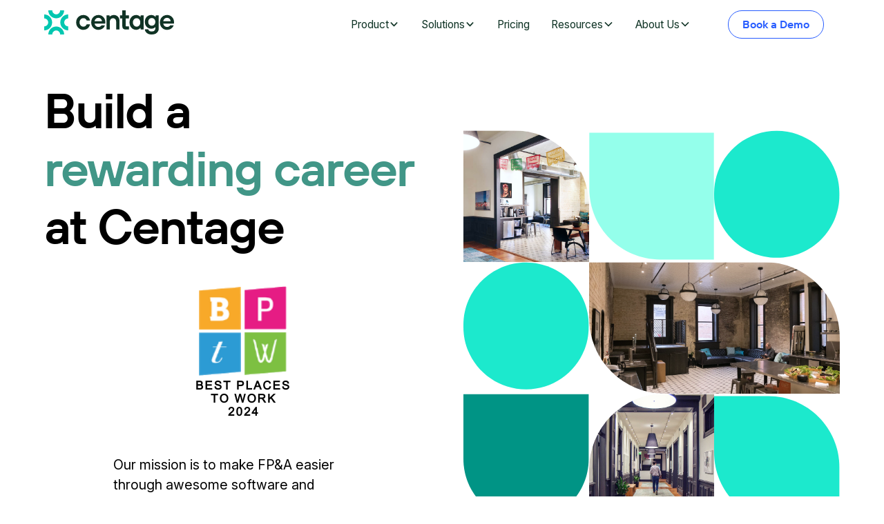

--- FILE ---
content_type: text/html
request_url: https://www.centage.com/about-us/careers
body_size: 29051
content:
<!DOCTYPE html><!-- Last Published: Tue Jan 06 2026 22:20:25 GMT+0000 (Coordinated Universal Time) --><html data-wf-domain="www.centage.com" data-wf-page="659880db19567f4307c299be" data-wf-site="6570a363c7bd82afeb3e97dd" lang="en"><head><meta charset="utf-8"/><title>Careers | Centage FP&amp;A Software</title><meta content="If you have a passion for developing solutions to complex problems, and making customers happy, come join us in making FP&amp;A easier through software and service." name="description"/><meta content="Careers | Centage FP&amp;A Software" property="og:title"/><meta content="If you have a passion for developing solutions to complex problems, and making customers happy, come join us in making FP&amp;A easier through software and service." property="og:description"/><meta content="https://cdn.prod.website-files.com/6570a363c7bd82afeb3e97dd/65b6d93715a1fb486ef3065e_Open%20Graph%20%E2%80%93%C2%A0Careers.jpg" property="og:image"/><meta content="Careers | Centage FP&amp;A Software" property="twitter:title"/><meta content="If you have a passion for developing solutions to complex problems, and making customers happy, come join us in making FP&amp;A easier through software and service." property="twitter:description"/><meta content="https://cdn.prod.website-files.com/6570a363c7bd82afeb3e97dd/65b6d93715a1fb486ef3065e_Open%20Graph%20%E2%80%93%C2%A0Careers.jpg" property="twitter:image"/><meta property="og:type" content="website"/><meta content="summary_large_image" name="twitter:card"/><meta content="width=device-width, initial-scale=1" name="viewport"/><link href="https://cdn.prod.website-files.com/6570a363c7bd82afeb3e97dd/css/centage.webflow.shared.7e4fdc50f.min.css" rel="stylesheet" type="text/css" integrity="sha384-fk/cUPs27FybOih/9wGsNc1dPGy+iL4ZMLB2Q1LQ7cghgSVF8S3OjmiYlsGNDN0X" crossorigin="anonymous"/><link href="https://fonts.googleapis.com" rel="preconnect"/><link href="https://fonts.gstatic.com" rel="preconnect" crossorigin="anonymous"/><script src="https://ajax.googleapis.com/ajax/libs/webfont/1.6.26/webfont.js" type="text/javascript"></script><script type="text/javascript">WebFont.load({  google: {    families: ["Great Vibes:400","Jost:100,200,300,regular,500,600,700,800,900,100italic,200italic,300italic,italic,500italic,600italic,700italic,800italic:latin,latin-ext"]  }});</script><script type="text/javascript">!function(o,c){var n=c.documentElement,t=" w-mod-";n.className+=t+"js",("ontouchstart"in o||o.DocumentTouch&&c instanceof DocumentTouch)&&(n.className+=t+"touch")}(window,document);</script><link href="https://cdn.prod.website-files.com/6570a363c7bd82afeb3e97dd/667a0ff206c026ea12f45772_favicon-32x32%20(2).png" rel="shortcut icon" type="image/x-icon"/><link href="https://cdn.prod.website-files.com/6570a363c7bd82afeb3e97dd/65b6e0b48518a835a6a45fcb_Webclip.png" rel="apple-touch-icon"/><script>
        window.onscroll = function() {
            var scrollHeight = Math.max(
                document.body.scrollHeight, document.documentElement.scrollHeight,
                document.body.offsetHeight, document.documentElement.offsetHeight,
                document.body.clientHeight, document.documentElement.clientHeight
            );
            var scrollPosition = window.pageYOffset || document.documentElement.scrollTop
                || document.body.scrollTop || 0;

            if ((scrollHeight - scrollPosition) / scrollHeight <= 0.5) {
                var script = document.createElement('script');
                script.src = "https://app.optibase.io/script.js";
                // Set your public-api-key attribute
                script.setAttribute('public-api-key', 'cls4yuchf0050owrgrc955lll');
                document.body.appendChild(script);
                // Remove the onscroll listener after the script has been loaded
                window.onscroll = null;
            }
        };
    </script>

<!-- Google Tag Manager -->
<script>(function(w,d,s,l,i){w[l]=w[l]||[];w[l].push({'gtm.start':
new Date().getTime(),event:'gtm.js'});var f=d.getElementsByTagName(s)[0],
j=d.createElement(s),dl=l!='dataLayer'?'&l='+l:'';j.async=true;j.src=
'https://www.googletagmanager.com/gtm.js?id='+i+dl;f.parentNode.insertBefore(j,f);
})(window,document,'script','dataLayer','GTM-NRH55FWJ');</script>
<!-- End Google Tag Manager -->
<!-- Visual DX Library -->
<script defer src="https://cdn.jsdelivr.net/npm/visualdx@1/dist/vdx.min.js"></script>
<script type="text/javascript" src="https://d2i34c80a0ftze.cloudfront.net/fullcircle.js?cid=863907d9-3759-40bf-9b87-33aea6118396&domain=centage.com"></script>

<!-- Meta Pixel Code -->
<script>
!function(f,b,e,v,n,t,s)
{if(f.fbq)return;n=f.fbq=function(){n.callMethod?
n.callMethod.apply(n,arguments):n.queue.push(arguments)};
if(!f._fbq)f._fbq=n;n.push=n;n.loaded=!0;n.version='2.0';
n.queue=[];t=b.createElement(e);t.async=!0;
t.src=v;s=b.getElementsByTagName(e)[0];
s.parentNode.insertBefore(t,s)}(window, document,'script',
'https://connect.facebook.net/en_US/fbevents.js');
fbq('init', '854283213854526');
fbq('track', 'PageView');
</script>
<noscript><img height="1" width="1" style="display:none"
src="https://www.facebook.com/tr?id=854283213854526&ev=PageView&noscript=1"
/></noscript>
<!-- End Meta Pixel Code --><!-- Google Tag Manager (noscript) -->
<noscript><iframe src="https://www.googletagmanager.com/ns.html?id=GTM-NRH55FWJ"
height="0" width="0" style="display:none;visibility:hidden"></iframe></noscript>
<!-- End Google Tag Manager (noscript) -->
<link href="https://www.centage.com/about-us/careers" rel="canonical"/>

<script type="text/javascript" src="https://d2i34c80a0ftze.cloudfront.net/fullcircle.js?cid=863907d9-3759-40bf-9b87-33aea6118396&amp;domain=centage.com"></script><script src="https://cdn.prod.website-files.com/6570a363c7bd82afeb3e97dd%2F652d31f3dc22d7b4ee708e44%2F670943cef2fcefa3abc16c60%2Fclarity_script-7.4.7.js" type="text/javascript"></script></head><body><div class="page-wrapper"><div class="global-styles w-embed"><style>
  html { font-size: 1rem; }
  @media screen and (max-width:1920px) { html { font-size: 1rem; } }
  @media screen and (max-width:1440px) { html { font-size: calc(0.8126951092611863rem + 0.20811654526534862vw); } }
  @media screen and (max-width:479px) { html { font-size: calc(0.7497384937238494rem + 0.41841004184100417vw); } }
</style>

<style>

/* Focus state style for keyboard navigation for the focusable elements */
*[tabindex]:focus-visible,
  input[type="file"]:focus-visible {
   outline: 0.125rem solid #4d65ff;
   outline-offset: 0.125rem;
}

/* Get rid of top margin on first element in any rich text element */
.w-richtext > :not(div):first-child, .w-richtext > div:first-child > :first-child {
  margin-top: 0 !important;
}

/* Get rid of bottom margin on last element in any rich text element */
.w-richtext>:last-child, .w-richtext ol li:last-child, .w-richtext ul li:last-child {
	margin-bottom: 0 !important;
}

/* Prevent all click and hover interaction with an element */
.pointer-events-off {
	pointer-events: none;
}

/* Enables all click and hover interaction with an element */
.pointer-events-on {
  pointer-events: auto;
}

/* Create a class of .div-square which maintains a 1:1 dimension of a div */
.div-square::after {
	content: "";
	display: block;
	padding-bottom: 100%;
}

/* Make sure containers never lose their center alignment */
.container-medium,.container-small, .container-large {
	margin-right: auto !important;
  margin-left: auto !important;
}

/* 
Make the following elements inherit typography styles from the parent and not have hardcoded values. 
Important: You will not be able to style for example "All Links" in Designer with this CSS applied.
Uncomment this CSS to use it in the project. Leave this message for future hand-off.
*/
/*
a,
.w-input,
.w-select,
.w-tab-link,
.w-nav-link,
.w-dropdown-btn,
.w-dropdown-toggle,
.w-dropdown-link {
  color: inherit;
  text-decoration: inherit;
  font-size: inherit;
}
*/

/* Apply "..." after 3 lines of text */
.text-style-3lines {
	display: -webkit-box;
	overflow: hidden;
	-webkit-line-clamp: 3;
	-webkit-box-orient: vertical;
}

/* Apply "..." after 2 lines of text */
.text-style-2lines {
	display: -webkit-box;
	overflow: hidden;
	-webkit-line-clamp: 2;
	-webkit-box-orient: vertical;
}

/* Adds inline flex display */
.display-inlineflex {
  display: inline-flex;
}

/* These classes are never overwritten */
.hide {
  display: none !important;
}

@media screen and (max-width: 991px) {
    .hide, .hide-tablet {
        display: none !important;
    }
}
  @media screen and (max-width: 767px) {
    .hide-mobile-landscape{
      display: none !important;
    }
}
  @media screen and (max-width: 479px) {
    .hide-mobile{
      display: none !important;
    }
}
 
.margin-0 {
  margin: 0rem !important;
}
  
.padding-0 {
  padding: 0rem !important;
}

.spacing-clean {
padding: 0rem !important;
margin: 0rem !important;
}

.margin-top {
  margin-right: 0rem !important;
  margin-bottom: 0rem !important;
  margin-left: 0rem !important;
}

.padding-top {
  padding-right: 0rem !important;
  padding-bottom: 0rem !important;
  padding-left: 0rem !important;
}
  
.margin-right {
  margin-top: 0rem !important;
  margin-bottom: 0rem !important;
  margin-left: 0rem !important;
}

.padding-right {
  padding-top: 0rem !important;
  padding-bottom: 0rem !important;
  padding-left: 0rem !important;
}

.margin-bottom {
  margin-top: 0rem !important;
  margin-right: 0rem !important;
  margin-left: 0rem !important;
}

.padding-bottom {
  padding-top: 0rem !important;
  padding-right: 0rem !important;
  padding-left: 0rem !important;
}

.margin-left {
  margin-top: 0rem !important;
  margin-right: 0rem !important;
  margin-bottom: 0rem !important;
}
  
.padding-left {
  padding-top: 0rem !important;
  padding-right: 0rem !important;
  padding-bottom: 0rem !important;
}
  
.margin-horizontal {
  margin-top: 0rem !important;
  margin-bottom: 0rem !important;
}

.padding-horizontal {
  padding-top: 0rem !important;
  padding-bottom: 0rem !important;
}

.margin-vertical {
  margin-right: 0rem !important;
  margin-left: 0rem !important;
}
  
.padding-vertical {
  padding-right: 0rem !important;
  padding-left: 0rem !important;
}

/* Apply "..." at 100% width */
.truncate-width { 
		width: 100%; 
    white-space: nowrap; 
    overflow: hidden; 
    text-overflow: ellipsis; 
}
/* Removes native scrollbar */
.no-scrollbar {
    -ms-overflow-style: none;
    overflow: -moz-scrollbars-none; 
}

.no-scrollbar::-webkit-scrollbar {
    display: none;
}

</style>

<style>  
  /* 
  Applies font smoothing and optimizes legibility of text for the whole body of the document
  */
  body {
    -webkit-font-smoothing: antialiased; /* For Webkit browsers like Chrome and Safari */
    -moz-osx-font-smoothing: grayscale; /* For Firefox */
    font-smoothing: antialiased; /* Standard CSS property (though not all browsers support it) */
    text-rendering: optimizeLegibility; /* Prioritize legibility over rendering speed and geometric precision */
  }

  /*
  Apply text wrapping to balance the lines 'visually' maintaining even line lengths in headings and blockquotes
  */
  h1, h2, h3, h4, h5, h6, blockquote {
    text-wrap: balance; 
  }

  /*
  Class to turn off hover and click interactions on an element
  */
  .pointer-events-off {
    pointer-events: none;
  }
  
  /*
  Class to enable hover and click interactions on an element
  */
  .pointer-events-on {
    pointer-events: auto;
  }

  /*
  Class to hide any overflow of child elements, preventing them from being displayed outside its bounds
  */
  .page-wrapper {
    overflow: clip;
  }
 
</style></div><div data-animation="default" class="navbar11_component w-nav" data-easing2="ease" fs-scrolldisable-element="smart-nav" data-optibase-click-conversion-id="book_a_demo" data-easing="ease" data-collapse="medium" data-w-id="883386d3-3274-02ec-8ed2-1fbff2b951f7" role="banner" data-duration="400"><div class="container-large"><div class="navbar11_container"><a href="/" aria-label="Centage.com" class="navbar11_logo-link w-nav-brand"><div class="navbar5_logo w-embed"><svg width="100%" height="100%" viewBox="0 0 674 124" fill="none" xmlns="http://www.w3.org/2000/svg">
<path d="M423.882 98.6648C417.964 98.6648 413.425 97.1664 410.276 94.1696C407.127 91.1728 405.542 86.9751 405.542 81.5649V41.8748H393.901V25.3582H405.542V0H423.146V25.3582H439.877V41.8748H423.146V77.939C423.146 79.5861 423.537 80.7871 424.307 81.5649C425.077 82.3427 426.295 82.7201 427.95 82.7201H439.877V98.6533H423.87L423.882 98.6648Z" fill="var(--core--phthalo-green)"></path>
<path fill-rule="evenodd" clip-rule="evenodd" d="M459.711 95.2449C464.951 98.4933 470.766 100.106 477.167 100.106L477.155 100.083C482.108 100.083 486.452 99.1682 490.186 97.3267C493.909 95.508 496.851 93.1403 498.989 90.235H499.712L501.16 98.642H516.444V25.3469H501.16L499.712 33.7539H498.989C496.851 30.86 493.898 28.5038 490.117 26.6623C486.337 24.8207 482.016 23.9057 477.167 23.9057C470.766 23.9057 464.951 25.5413 459.711 28.7669C454.471 32.0153 450.358 36.499 447.347 42.2409C444.336 47.9828 442.831 54.5712 442.831 62.0059C442.831 69.4406 444.336 76.029 447.347 81.7709C450.346 87.5242 454.471 92.0194 459.711 95.2449ZM489.393 81.1303C486.475 82.9719 483.223 83.8869 479.637 83.8869C476.144 83.8869 472.949 82.9719 470.031 81.1303C467.123 79.3003 464.814 76.7267 463.124 73.4554C461.424 70.1612 460.573 66.3638 460.573 62.0059C460.573 57.648 461.424 53.8505 463.124 50.5564C464.814 47.2737 467.123 44.7459 470.031 42.9501C472.949 41.1657 476.041 40.2736 479.637 40.2736C483.234 40.2736 486.475 41.1657 489.393 42.9501C492.301 44.7459 494.599 47.2851 496.3 50.5564C498 53.8505 498.851 57.648 498.851 62.0059C498.851 66.3638 497.989 70.1612 496.3 73.4554C494.599 76.7381 492.301 79.3003 489.393 81.1303Z" fill="var(--core--phthalo-green)"></path>
<path fill-rule="evenodd" clip-rule="evenodd" d="M637.906 100.106C630.919 100.106 624.565 98.4705 618.842 95.1763C613.119 91.8936 608.626 87.3527 605.386 81.565C602.134 75.7659 600.513 69.2576 600.513 62.0059C600.513 54.7542 602.134 48.2459 605.386 42.4468C608.638 36.6477 613.119 32.1182 618.842 28.8355C624.565 25.5528 630.919 23.9057 637.906 23.9057C644.893 23.9057 650.707 25.4956 656.246 28.6868C661.773 31.878 666.117 36.2474 669.266 41.7948C672.414 47.3537 674 53.5074 674 60.2673C674 61.9144 673.931 63.4357 673.782 64.8311C673.632 66.238 673.46 67.2216 673.276 67.805H618.118C618.509 71.1907 619.623 74.2332 621.462 76.9326C623.301 79.6434 625.656 81.7137 628.518 83.1663C631.379 84.619 634.505 85.3396 637.906 85.3396C641.595 85.3396 644.824 84.5732 647.582 83.0176C650.351 81.4735 652.454 79.5862 653.913 77.3672H671.955C670.69 81.1303 668.588 84.7333 665.623 88.1533C662.658 91.5847 658.854 94.4328 654.201 96.6976C649.547 98.9623 644.111 100.106 637.906 100.106ZM656.533 55.9323C656.143 52.6496 655.131 49.6871 653.477 47.022C651.822 44.3684 649.673 42.2638 646.996 40.7197C644.33 39.1755 641.296 38.3977 637.894 38.3977C634.309 38.3977 631.103 39.1755 628.288 40.7197C625.472 42.2638 623.197 44.3684 621.45 47.022C619.704 49.6757 618.589 52.6496 618.107 55.9323H656.533Z" fill="var(--core--phthalo-green)"></path>
<path fill-rule="evenodd" clip-rule="evenodd" d="M579.507 25.3693L578.048 33.4789H577.324C574.899 30.4822 571.866 28.1488 568.223 26.456C564.58 24.7631 560.443 23.9167 555.778 23.9167C549.469 23.9167 543.77 25.4151 538.679 28.4119C533.588 31.4086 529.589 35.5835 526.671 40.9366C523.752 46.2896 522.304 52.4089 522.304 59.2603C522.304 66.1117 523.763 72.0824 526.671 77.4354C529.578 82.7884 533.588 86.9748 538.679 89.9601C543.77 92.9569 549.469 94.4553 555.778 94.4553C560.145 94.4553 564.144 93.7118 567.786 92.2134C571.429 90.715 574.267 88.7591 576.301 86.3457H577.025V91.7101C577.025 96.823 575.428 100.906 572.222 103.949C569.016 106.991 564.753 108.513 559.421 108.513H557.237C553.652 108.513 550.618 107.952 548.148 106.843C545.677 105.733 543.804 104.303 542.54 102.565C541.276 100.826 540.506 99.0419 540.207 97.2004H522.304C522.499 101.158 523.855 105.218 526.383 109.371C528.9 113.523 532.761 117 537.955 119.802C543.149 122.604 549.573 124 557.237 124H559.421C566.695 124 573.003 122.673 578.335 120.019C583.667 117.366 587.724 113.591 590.482 108.719C593.251 103.846 594.63 100.392 594.63 94.0206V25.3579H579.496L579.507 25.3693ZM574.635 69.4059C573.038 72.4027 570.797 74.7475 567.936 76.4289C565.074 78.1217 561.949 78.9681 558.547 78.9681C555.146 78.9681 552.02 78.1217 549.159 76.4289C546.298 74.736 544.068 72.4027 542.46 69.4059C540.862 66.4091 540.058 63.0349 540.058 59.2718C540.058 55.5087 540.862 52.123 542.46 49.1376C544.057 46.1409 546.286 43.8075 549.159 42.1147C552.02 40.4218 555.146 39.5754 558.547 39.5754C561.949 39.5754 565.074 40.4218 567.936 42.1147C570.797 43.8075 573.026 46.1523 574.635 49.1376C576.232 52.1344 577.037 55.5087 577.037 59.2718C577.037 63.0349 576.232 66.4206 574.635 69.4059Z" fill="var(--core--phthalo-green)"></path>
<path d="M323.311 25.3696V98.6647H340.927V56.9501C340.927 53.8618 341.639 51.0824 343.041 48.6232C344.443 46.164 346.408 44.2081 348.936 42.7555C351.453 41.3028 354.314 40.5822 357.52 40.5822C360.519 40.5822 363.243 41.2914 365.667 42.6868C368.092 44.0937 369.988 46.0267 371.344 48.4859C372.7 50.9451 373.378 53.7703 373.378 56.9615V98.6762H390.983V54.6396C390.983 48.6575 389.742 43.3274 387.271 38.6377C384.8 33.9481 381.353 30.3337 376.94 27.7716C372.516 25.2095 367.506 23.9284 361.875 23.9284C356.923 23.9284 352.613 24.7977 348.925 26.5363C345.236 28.2749 342.524 30.2536 340.777 32.4726H340.053L338.594 25.3696H323.311Z" fill="var(--core--phthalo-green)"></path>
<path fill-rule="evenodd" clip-rule="evenodd" d="M281.355 100.106C274.368 100.106 268.014 98.4705 262.291 95.1763C256.568 91.8936 252.075 87.3527 248.835 81.565C245.583 75.7659 243.962 69.2576 243.962 62.0059C243.962 54.7542 245.583 48.2459 248.835 42.4468C252.087 36.6477 256.568 32.1182 262.291 28.8355C268.014 25.5528 274.368 23.9057 281.355 23.9057C288.342 23.9057 294.156 25.4956 299.695 28.6868C305.222 31.878 309.566 36.2474 312.714 41.7948C315.863 47.3537 317.449 53.5074 317.449 60.2673C317.449 61.9144 317.38 63.4357 317.231 64.8311C317.081 66.238 316.909 67.2216 316.725 67.805H261.567C261.958 71.1907 263.072 74.2332 264.911 76.9326C266.749 79.6434 269.105 81.7137 271.967 83.1663C274.828 84.619 277.953 85.3396 281.355 85.3396C285.044 85.3396 288.273 84.5732 291.03 83.0176C293.8 81.4735 295.903 79.5862 297.362 77.3672H315.403C314.139 81.1303 312.036 84.7333 309.072 88.1533C306.107 91.5847 302.303 94.4328 297.649 96.6976C292.995 98.9623 287.56 100.106 281.355 100.106ZM299.982 55.9323C299.591 52.6496 298.58 49.6871 296.925 47.022C295.271 44.3684 293.122 42.2638 290.444 40.7197C287.778 39.1755 284.745 38.3977 281.343 38.3977C277.758 38.3977 274.552 39.1755 271.737 40.7197C268.921 42.2638 266.646 44.3684 264.899 47.022C263.153 49.6757 262.038 52.6496 261.555 55.9323H299.982Z" fill="var(--core--phthalo-green)"></path>
<path d="M184.105 95.1763C189.828 98.4705 196.183 100.106 203.169 100.106V100.095C209.673 100.095 215.373 98.7907 220.268 96.1828C225.163 93.575 229.116 90.0978 232.127 85.7513C235.126 81.4049 237.114 76.6809 238.091 71.5567H220.337C219.165 75.2283 217.154 78.2022 214.293 80.4669C211.431 82.7431 207.72 83.8755 203.158 83.8755C199.572 83.8755 196.274 82.949 193.264 81.1189C190.253 79.2774 187.874 76.6924 186.128 73.3639C184.381 70.0354 183.508 66.238 183.508 61.9945C183.508 57.7509 184.381 53.9535 186.128 50.625C187.874 47.2965 190.253 44.7344 193.264 42.9501C196.263 41.1657 199.572 40.2736 203.158 40.2736C207.72 40.2736 211.431 41.3602 214.293 43.5334C217.154 45.7066 219.177 48.5319 220.337 52.009H238.091C237.126 46.9877 235.138 42.3553 232.127 38.1003C229.116 33.8568 225.163 30.4254 220.268 27.8175C215.373 25.2096 209.673 23.9057 203.169 23.9057C196.183 23.9057 189.828 25.5528 184.105 28.8355C178.383 32.1182 173.901 36.6477 170.649 42.4468C167.397 48.2459 165.777 54.7542 165.777 62.0059C165.777 69.2576 167.397 75.7659 170.649 81.565C173.889 87.3527 178.383 91.8936 184.105 95.1763Z" fill="var(--core--phthalo-green)"></path>
<path d="M62.2825 20.4699C73.6567 20.4699 82.8365 11.3326 82.8365 0.0110092H103.391C103.391 22.6542 84.962 40.9289 62.2825 40.9289C39.603 40.9289 21.1744 22.6542 21.1744 0.0110092H41.7284C41.7284 11.3326 50.9083 20.4699 62.2825 20.4699Z" fill="var(--core--mint-green)"></path>
<path d="M20.554 62.0054C20.554 50.6838 11.3742 41.5464 0 41.5464V21.0875C22.7485 21.0875 41.1081 39.4308 41.1081 62.0054C41.1081 84.5799 22.7485 102.923 0 102.923V82.4643C11.3742 82.4643 20.554 73.3269 20.554 62.0054Z" fill="var(--core--mint-green)"></path>
<path d="M62.2825 103.54C50.9083 103.54 41.7284 112.678 41.7284 123.999H21.1744C21.1744 101.356 39.603 83.0813 62.2825 83.0813C84.962 83.0813 103.391 101.356 103.391 123.999H82.8365C82.8365 112.678 73.6567 103.54 62.2825 103.54Z" fill="var(--core--mint-green)"></path>
<path d="M124.566 82.4643C113.192 82.4643 104.012 73.3269 104.012 62.0054C104.012 50.6838 113.192 41.5464 124.566 41.5464V21.0875C101.817 21.0875 83.4577 39.4308 83.4577 62.0054C83.4577 84.5799 101.817 102.923 124.566 102.923V82.4643Z" fill="var(--core--mint-green)"></path>
</svg></div></a><link rel="prefetch" href="/"/><nav role="navigation" class="navbar11_menu is-page-height-tablet w-nav-menu"><div data-hover="true" data-delay="200" data-w-id="883386d3-3274-02ec-8ed2-1fbff2b951fc" class="navbar11_menu-dropdown w-dropdown"><div class="navbar5_dropdown-toggle w-dropdown-toggle"><div class="text-block-22">Product</div><div class="dropdown-chevron w-embed"><svg width=" 100%" height=" 100%" viewBox="0 0 16 16" fill="none" xmlns="http://www.w3.org/2000/svg">
<path fill-rule="evenodd" clip-rule="evenodd" d="M2.55806 6.29544C2.46043 6.19781 2.46043 6.03952 2.55806 5.94189L3.44195 5.058C3.53958 4.96037 3.69787 4.96037 3.7955 5.058L8.00001 9.26251L12.2045 5.058C12.3021 4.96037 12.4604 4.96037 12.5581 5.058L13.4419 5.94189C13.5396 6.03952 13.5396 6.19781 13.4419 6.29544L8.17678 11.5606C8.07915 11.6582 7.92086 11.6582 7.82323 11.5606L2.55806 6.29544Z" fill="currentColor"/>
</svg></div></div><nav class="navbar11_dropdown-list w-dropdown-list"><div class="navbar11_dropdown-link-list"><a id="w-node-_883386d3-3274-02ec-8ed2-1fbff2b95203-f2b951f7" href="/product/product-overview" class="navbar11_dropdown-link w-inline-block"><div class="navbar11_icon-wrapper"><div class="icon-embed-xsmall cc-mint w-embed"><svg xmlns="http://www.w3.org/2000/svg" width="100%" height="100%" viewBox="0 0 24 24" fill="none" preserveAspectRatio="xMidYMid meet" aria-hidden="true" role="img">
<path d="M14 1V7H20L14 1Z" fill="currentColor"/>
<path d="M6 7H10" stroke="currentColor" stroke-width="1.5" stroke-linecap="round" stroke-linejoin="round"/>
<path d="M6 12H11" stroke="currentColor" stroke-width="1.5" stroke-linecap="round" stroke-linejoin="round"/>
<path d="M6 17H10" stroke="currentColor" stroke-width="1.5" stroke-linecap="round" stroke-linejoin="round"/>
<path d="M22.0001 22.0001L19.1211 19.1211" stroke="currentColor" stroke-width="1.5" stroke-linecap="round" stroke-linejoin="round"/>
<path d="M17 20C18.6569 20 20 18.6569 20 17C20 15.3431 18.6569 14 17 14C15.3431 14 14 15.3431 14 17C14 18.6569 15.3431 20 17 20Z" stroke="currentColor" stroke-width="1.5" stroke-linecap="round" stroke-linejoin="round"/>
<path d="M14 1V7H20" stroke="currentColor" stroke-width="1.5" stroke-linecap="round" stroke-linejoin="round"/>
<path d="M20 10V7L14 1H2V23H12" stroke="currentColor" stroke-width="1.5" stroke-linecap="round" stroke-linejoin="round"/>
</svg></div></div><div id="w-node-_883386d3-3274-02ec-8ed2-1fbff2b95206-f2b951f7" class="navbar11_text-wrapper"><div class="text-weight-semibold mobile">Product Overview</div></div></a><a id="w-node-_5ca0e81f-16c0-c416-fc86-7fca53aaabb9-f2b951f7" href="/product/budgeting" class="navbar11_dropdown-link w-inline-block"><div class="navbar11_icon-wrapper"><div class="icon-embed-xsmall cc-mint w-embed"><svg xmlns="http://www.w3.org/2000/svg" width="100%" height="100%" viewBox="0 0 24 24" fill="none" preserveAspectRatio="xMidYMid meet" aria-hidden="true" role="img">
<path d="M22 1H3V23H22V1Z" stroke="currentColor" stroke-width="1.5" stroke-linecap="round" stroke-linejoin="round"/>
<path d="M18 6H7V10H18V6Z" stroke="currentColor" stroke-width="1.5" stroke-linecap="round" stroke-linejoin="round"/>
<path d="M7 14H8" stroke="currentColor" stroke-width="1.5" stroke-linecap="round" stroke-linejoin="round"/>
<path d="M12 14H13" stroke="currentColor" stroke-width="1.5" stroke-linecap="round" stroke-linejoin="round"/>
<path d="M7 18H8" stroke="currentColor" stroke-width="1.5" stroke-linecap="round" stroke-linejoin="round"/>
<path d="M12 18H13" stroke="currentColor" stroke-width="1.5" stroke-linecap="round" stroke-linejoin="round"/>
<path d="M17 14H18" stroke="currentColor" stroke-width="1.5" stroke-linecap="round" stroke-linejoin="round"/>
<path d="M17 18H18" stroke="currentColor" stroke-width="1.5" stroke-linecap="round" stroke-linejoin="round"/>
</svg></div></div><div id="w-node-_5ca0e81f-16c0-c416-fc86-7fca53aaabbc-f2b951f7" class="navbar11_text-wrapper"><div class="text-weight-semibold mobile">Budgeting</div></div></a><a href="/product/forecasting" class="navbar11_dropdown-link w-inline-block"><div class="navbar11_icon-wrapper"><div class="icon-embed-xsmall cc-mint w-embed"><svg xmlns="http://www.w3.org/2000/svg" width="100%" height="100%" viewBox="0 0 24 24" fill="none" preserveAspectRatio="xMidYMid meet" aria-hidden="true" role="img">
<path d="M12 9H15L9 2L3 9H6V23H9" stroke="currentColor" stroke-width="1.5" stroke-linecap="round" stroke-linejoin="round"/>
<path d="M14 16C15.1046 16 16 15.1046 16 14C16 12.8954 15.1046 12 14 12C12.8954 12 12 12.8954 12 14C12 15.1046 12.8954 16 14 16Z" stroke="currentColor" stroke-width="1.5" stroke-linecap="round" stroke-linejoin="round"/>
<path d="M21 23C22.1046 23 23 22.1046 23 21C23 19.8954 22.1046 19 21 19C19.8954 19 19 19.8954 19 21C19 22.1046 19.8954 23 21 23Z" stroke="currentColor" stroke-width="1.5" stroke-linecap="round" stroke-linejoin="round"/>
<path d="M13 22L22 13" stroke="currentColor" stroke-width="1.5" stroke-linecap="round" stroke-linejoin="round"/>
</svg></div></div><div class="navbar11_text-wrapper"><div class="text-weight-semibold mobile">Forecasting</div></div></a><a href="/product/scenario-planning" class="navbar11_dropdown-link w-inline-block"><div class="navbar11_icon-wrapper"><div class="icon-embed-xsmall cc-mint w-embed"><svg xmlns="http://www.w3.org/2000/svg" width="100%" height="100%" viewBox="0 0 24 24" fill="none" preserveAspectRatio="xMidYMid meet" aria-hidden="true" role="img">
<path d="M16 16V22" stroke="currentColor" stroke-width="1.5" stroke-linecap="round" stroke-linejoin="round"/>
<path d="M16 2V8" stroke="currentColor" stroke-width="1.5" stroke-linecap="round" stroke-linejoin="round"/>
<path d="M17.9951 10.1401L23.0001 13.0001" stroke="currentColor" stroke-width="1.5" stroke-linecap="round" stroke-linejoin="round"/>
<path d="M1 14.9998L6 10.9998L10 13.9998L14.088 10.5928" stroke="currentColor" stroke-width="1.5" stroke-linecap="round" stroke-linejoin="round"/>
<path d="M23 2H1V22H23V2Z" stroke="currentColor" stroke-width="1.5" stroke-linecap="round" stroke-linejoin="round"/>
<path d="M16 12C17.1046 12 18 11.1046 18 10C18 8.89543 17.1046 8 16 8C14.8954 8 14 8.89543 14 10C14 11.1046 14.8954 12 16 12Z" stroke="currentColor" stroke-width="1.5" stroke-linecap="round" stroke-linejoin="round"/>
</svg></div></div><div class="navbar11_text-wrapper"><div class="text-weight-semibold mobile">Scenario Planning</div></div></a><a href="/product/consolidated-reporting" class="navbar11_dropdown-link w-inline-block"><div class="navbar11_icon-wrapper"><div class="icon-embed-xsmall w-embed"><svg xmlns="http://www.w3.org/2000/svg" width="100%" height="100%" viewBox="0 0 24 24" fill="none" preserveAspectRatio="xMidYMid meet" aria-hidden="true" role="img">
<g clip-path="url(#clip0_2408_15849)">
<path d="M22.6875 4.71191L13.9995 15.9999V22.9999H9.99952V15.9999L1.31152 4.71191" stroke="#00C6AE" stroke-width="1.5" stroke-linecap="round" stroke-linejoin="round"/>
<path d="M12 7C18.0751 7 23 5.65685 23 4C23 2.34315 18.0751 1 12 1C5.92487 1 1 2.34315 1 4C1 5.65685 5.92487 7 12 7Z" stroke="#00C6AE" stroke-width="1.5" stroke-linecap="round" stroke-linejoin="round"/>
</g>
<defs>
<clipPath id="clip0_2408_15849">
<rect width="24" height="24" fill="white"/>
</clipPath>
</defs>
</svg></div></div><div class="navbar11_text-wrapper"><div class="text-weight-semibold mobile">Consolidated Reporting</div></div></a><a href="/product/workforce-planning" class="navbar11_dropdown-link w-inline-block"><div class="navbar11_icon-wrapper"><div class="icon-embed-xsmall cc-mint w-embed"><svg xmlns="http://www.w3.org/2000/svg" width="100%" height="100%" viewBox="0 0 24 24" fill="none" preserveAspectRatio="xMidYMid meet" aria-hidden="true" role="img">
<path d="M21 1H3V23H21V1Z" stroke="currentColor" stroke-width="1.5" stroke-linecap="round" stroke-linejoin="round"/>
<path d="M12 17C14.7614 17 17 14.7614 17 12C17 9.23858 14.7614 7 12 7C9.23858 7 7 9.23858 7 12C7 14.7614 9.23858 17 12 17Z" stroke="currentColor" stroke-width="1.5" stroke-linecap="round" stroke-linejoin="round"/>
<path d="M12 12H17C17 10.6739 16.4732 9.40215 15.5355 8.46447C14.5979 7.52678 13.3261 7 12 7V12Z" fill="currentColor"/>
</svg></div></div><div class="navbar11_text-wrapper"><div class="text-weight-semibold mobile">Workforce Planning<br/></div></div></a><a href="/product/workflow" class="navbar11_dropdown-link w-inline-block"><div class="navbar11_icon-wrapper"><div class="icon-embed-xsmall w-embed"><svg xmlns="http://www.w3.org/2000/svg" width="100%" height="100%" viewBox="0 0 48 48" fill="none" preserveAspectRatio="xMidYMid meet" aria-hidden="true" role="img">
<path d="M12.5455 12.0455C14.3529 12.0455 15.8182 10.5802 15.8182 8.77273C15.8182 6.96525 14.3529 5.5 12.5455 5.5C10.738 5.5 9.27274 6.96525 9.27274 8.77273C9.27274 10.5802 10.738 12.0455 12.5455 12.0455Z" stroke="#00C6AE" stroke-width="1.5" stroke-linecap="round" stroke-linejoin="round"/>
<path d="M12.5455 16.9545C8.93073 16.9545 6 19.8853 6 23.5H19.0909C19.0909 19.8853 16.1602 16.9545 12.5455 16.9545Z" stroke="#00C6AE" stroke-width="1.5" stroke-linecap="round" stroke-linejoin="round"/>
<path d="M35.4546 30.0455C37.262 30.0455 38.7273 28.5802 38.7273 26.7727C38.7273 24.9652 37.262 23.5 35.4546 23.5C33.6471 23.5 32.1818 24.9652 32.1818 26.7727C32.1818 28.5802 33.6471 30.0455 35.4546 30.0455Z" stroke="#00C6AE" stroke-width="1.5" stroke-linecap="round" stroke-linejoin="round"/>
<path d="M35.4545 34.9545C31.8398 34.9545 28.9091 37.8853 28.9091 41.5H42C42 37.8853 39.0693 34.9545 35.4545 34.9545Z" stroke="#00C6AE" stroke-width="1.5" stroke-linecap="round" stroke-linejoin="round"/>
<path d="M10.9091 30.0455V33.3182C10.9091 34.2215 11.6422 34.9545 12.5455 34.9545H22.3636" stroke="#00C6AE" stroke-width="1.5" stroke-linecap="round" stroke-linejoin="round"/>
<path d="M19.0909 39.8636L24 34.9545L19.0909 30.0455" stroke="#00C6AE" stroke-width="1.5" stroke-linecap="round" stroke-linejoin="round"/>
<path d="M37.0909 16.9545V13.6818C37.0909 12.7785 36.3578 12.0455 35.4545 12.0455H24H25.6364" stroke="#00C6AE" stroke-width="1.5" stroke-linecap="round" stroke-linejoin="round"/>
<path d="M28.9091 7.13636L24 12.0455L28.9091 16.9545" stroke="#00C6AE" stroke-width="1.5" stroke-linecap="round" stroke-linejoin="round"/>
</svg></div></div><div class="navbar11_text-wrapper"><div class="text-weight-semibold mobile">Workflow</div></div></a></div></nav></div><div data-hover="true" data-delay="200" data-w-id="883386d3-3274-02ec-8ed2-1fbff2b9522d" class="navbar11_menu-dropdown w-dropdown"><div class="navbar5_dropdown-toggle w-dropdown-toggle"><div class="text-block-20">Solutions</div><div class="dropdown-chevron w-embed"><svg width=" 100%" height=" 100%" viewBox="0 0 16 16" fill="none" xmlns="http://www.w3.org/2000/svg">
<path fill-rule="evenodd" clip-rule="evenodd" d="M2.55806 6.29544C2.46043 6.19781 2.46043 6.03952 2.55806 5.94189L3.44195 5.058C3.53958 4.96037 3.69787 4.96037 3.7955 5.058L8.00001 9.26251L12.2045 5.058C12.3021 4.96037 12.4604 4.96037 12.5581 5.058L13.4419 5.94189C13.5396 6.03952 13.5396 6.19781 13.4419 6.29544L8.17678 11.5606C8.07915 11.6582 7.92086 11.6582 7.82323 11.5606L2.55806 6.29544Z" fill="currentColor"/>
</svg></div></div><nav class="navbar11_dropdown-list w-dropdown-list"><div class="navbar11_dropdown-link-list"><a href="/solutions/use-cases" class="navbar11_dropdown-link w-inline-block"><div class="navbar11_icon-wrapper"><div class="icon-embed-xsmall cc-mint w-embed"><svg xmlns="http://www.w3.org/2000/svg" width="100%" height="100%" viewBox="0 0 22 24" fill="none" preserveAspectRatio="xMidYMid meet" aria-hidden="true" role="img">
<path d="M13 1V7H19L13 1Z" fill="currentColor"/>
<path d="M5 7H9" stroke="currentColor" stroke-width="1.5" stroke-linecap="round" stroke-linejoin="round"/>
<path d="M5 12H10" stroke="currentColor" stroke-width="1.5" stroke-linecap="round" stroke-linejoin="round"/>
<path d="M5 17H9" stroke="currentColor" stroke-width="1.5" stroke-linecap="round" stroke-linejoin="round"/>
<path d="M21.0001 22.0001L18.1211 19.1211" stroke="currentColor" stroke-width="1.5" stroke-linecap="round" stroke-linejoin="round"/>
<path d="M16 20C17.6569 20 19 18.6569 19 17C19 15.3431 17.6569 14 16 14C14.3431 14 13 15.3431 13 17C13 18.6569 14.3431 20 16 20Z" stroke="currentColor" stroke-width="1.5" stroke-linecap="round" stroke-linejoin="round"/>
<path d="M13 1V7H19" stroke="currentColor" stroke-width="1.5" stroke-linecap="round" stroke-linejoin="round"/>
<path d="M19 10V7L13 1H1V23H11" stroke="currentColor" stroke-width="1.5" stroke-linecap="round" stroke-linejoin="round"/>
</svg></div></div><div id="w-node-_883386d3-3274-02ec-8ed2-1fbff2b95237-f2b951f7" class="navbar11_text-wrapper"><div class="text-weight-semibold mobile">Use Cases</div></div></a><a href="/solutions/why-centage" class="navbar11_dropdown-link w-inline-block"><div class="navbar11_icon-wrapper"><div class="icon-embed-xsmall cc-mint w-embed"><svg xmlns="http://www.w3.org/2000/svg" width="100%" height="100%" viewBox="0 0 24 24" fill="none" preserveAspectRatio="xMidYMid meet" aria-hidden="true" role="img">
<path d="M12 23C18.0751 23 23 18.0751 23 12C23 5.92487 18.0751 1 12 1C5.92487 1 1 5.92487 1 12C1 18.0751 5.92487 23 12 23Z" stroke="currentColor" stroke-width="1.5" stroke-linecap="round" stroke-linejoin="round"/>
<path d="M12.25 18C12.25 18.1381 12.1381 18.25 12 18.25C11.8619 18.25 11.75 18.1381 11.75 18C11.75 17.8619 11.8619 17.75 12 17.75C12.1381 17.75 12.25 17.8619 12.25 18Z" fill="currentColor" stroke="currentColor" stroke-width="1.5"/>
<path d="M9.85254 6.55977C11.8325 5.68477 14.3945 5.78877 15.2695 7.20477C16.1445 8.62077 15.5405 10.2678 14.0405 11.5388C12.5405 12.8098 11.9995 13.4998 11.9995 14.4998" stroke="currentColor" stroke-width="1.5" stroke-linecap="round" stroke-linejoin="round"/>
</svg></div></div><div class="navbar11_text-wrapper"><div class="text-weight-semibold mobile">Why Centage?</div></div></a><a href="/solutions/centage-vs-other-fp-a-solutions" class="navbar11_dropdown-link w-inline-block"><div class="navbar11_icon-wrapper"><div class="icon-embed-xsmall cc-mint w-embed"><svg xmlns="http://www.w3.org/2000/svg" width="100%" height="100%" viewBox="0 0 24 24" fill="none" preserveAspectRatio="xMidYMid meet" aria-hidden="true" role="img">
<path d="M9 2H2V9H9V2Z" stroke="currentColor" stroke-width="1.5" stroke-linecap="round" stroke-linejoin="round"/>
<path d="M22 15H15V22H22V15Z" stroke="currentColor" stroke-width="1.5" stroke-linecap="round" stroke-linejoin="round"/>
<path d="M9 15H2V22H9V15Z" stroke="currentColor" stroke-width="1.5" stroke-linecap="round" stroke-linejoin="round"/>
<path d="M15 6L17 8L22 3" stroke="currentColor" stroke-width="1.5" stroke-linecap="round" stroke-linejoin="round"/>
</svg></div></div><div class="navbar11_text-wrapper"><div class="text-weight-semibold mobile">Centage vs Other FP&amp;A Software</div></div></a><a href="/solutions/advisors" class="navbar11_dropdown-link w-inline-block"><div class="navbar11_icon-wrapper"><div class="icon-embed-xsmall w-embed"><svg xmlns="http://www.w3.org/2000/svg" width="100%" height="100%" viewBox="0 0 48 48" fill="none" preserveAspectRatio="xMidYMid meet" aria-hidden="true" role="img">
<path d="M37.9887 31.844C38.2522 32.1072 38.5664 32.3141 38.9122 32.4522C39.2581 32.5903 39.6284 32.6567 40.0007 32.6473C40.3729 32.638 40.7394 32.5531 41.0779 32.3978C41.4164 32.2425 41.7198 32.0201 41.9697 31.744C42.4386 31.2259 42.6927 30.5488 42.6802 29.8502C42.6678 29.1516 42.3898 28.484 41.9027 27.983L31.8867 17.71" stroke="currentColor" stroke-width="2" stroke-linecap="round" stroke-linejoin="round"/>
<path d="M27.9941 37.8848L29.2881 39.1788C29.5504 39.441 29.7585 39.7523 29.9004 40.095C30.0423 40.4376 30.1154 40.8049 30.1154 41.1758C30.1154 41.5466 30.0423 41.9139 29.9004 42.2565C29.7585 42.5992 29.5504 42.9105 29.2881 43.1728C28.9325 43.5293 28.4877 43.7838 28.0001 43.9098" stroke="currentColor" stroke-width="2" stroke-linecap="round" stroke-linejoin="round"/>
<path d="M36.0112 29.8657L38.7682 32.6237C39.0324 32.8877 39.242 33.2012 39.385 33.5463C39.528 33.8914 39.6016 34.2612 39.6016 34.6347C39.6016 35.0082 39.528 35.3781 39.385 35.7231C39.242 36.0682 39.0324 36.3817 38.7682 36.6457C38.5042 36.9099 38.1907 37.1195 37.8457 37.2625C37.5006 37.4055 37.1307 37.4791 36.7572 37.4791C36.3837 37.4791 36.0139 37.4055 35.6688 37.2625C35.3238 37.1195 35.0103 36.9099 34.7462 36.6457L31.9902 33.8887" stroke="currentColor" stroke-width="2" stroke-linecap="round" stroke-linejoin="round"/>
<path d="M34.2001 36.1001C34.4623 36.3623 34.6704 36.6737 34.8123 37.0163C34.9543 37.359 35.0273 37.7262 35.0273 38.0971C35.0273 38.468 34.9543 38.8352 34.8123 39.1779C34.6704 39.5205 34.4623 39.8319 34.2001 40.0941C33.6702 40.6233 32.9519 40.9205 32.2031 40.9205C31.4542 40.9205 30.7359 40.6233 30.2061 40.0941" stroke="currentColor" stroke-width="2" stroke-linecap="round" stroke-linejoin="round"/>
<path d="M9.71111 31.2318L8.96511 31.9778C7.85446 33.0884 7.85446 34.8891 8.96511 35.9998C10.0758 37.1104 11.8765 37.1104 12.9871 35.9998L13.7331 35.2538C14.8438 34.1431 14.8438 32.3424 13.7331 31.2318C12.6225 30.1211 10.8218 30.1211 9.71111 31.2318Z" stroke="currentColor" stroke-width="2" stroke-linecap="round" stroke-linejoin="round"/>
<path d="M18.1788 38.7973L17.7977 39.1784C16.6948 40.2813 16.6948 42.0693 17.7977 43.1722C18.9005 44.275 20.6885 44.275 21.7914 43.1722L22.1725 42.791C23.2754 41.6882 23.2754 39.9001 22.1725 38.7973C21.0697 37.6945 19.2816 37.6945 18.1788 38.7973Z" stroke="currentColor" stroke-width="2" stroke-linecap="round" stroke-linejoin="round"/>
<path d="M9.70037 31.2429L9.28037 31.6629C9.01691 31.9261 8.70273 32.133 8.35688 32.2711C8.01103 32.4092 7.64072 32.4756 7.26843 32.4663C6.89615 32.4569 6.52964 32.372 6.19116 32.2167C5.85268 32.0614 5.54928 31.839 5.29937 31.5629C4.82986 31.0449 4.57525 30.3675 4.58732 29.6685C4.5994 28.9695 4.87725 28.3014 5.36437 27.7999L5.78437 27.3699C6.29107 26.8521 6.98143 26.5547 7.70582 26.5424C8.43022 26.53 9.1303 26.8036 9.65437 27.3039C9.91994 27.5572 10.1322 27.8611 10.2786 28.1977C10.425 28.5343 10.5026 28.8967 10.5069 29.2637C10.5112 29.6307 10.442 29.9949 10.3035 30.3348C10.165 30.6746 9.95995 30.9834 9.70037 31.2429Z" stroke="currentColor" stroke-width="2" stroke-linecap="round" stroke-linejoin="round"/>
<path d="M42.0001 21.9999V18.6249L45.0001 15.5729L34.5581 5.13086L32.6901 6.99986H28.0001C25.6658 6.99934 23.4255 7.91919 21.7651 9.55986L15.1001 16.4909C14.6778 16.929 14.4326 17.5079 14.4116 18.116C14.3907 18.7241 14.5955 19.3185 14.9866 19.7846C15.3778 20.2508 15.9275 20.5557 16.5301 20.6407C17.1326 20.7256 17.7453 20.5846 18.2501 20.2449L25.3501 15.6699C25.9627 16.3648 26.7179 16.9196 27.5642 17.2966C28.4105 17.6735 29.3281 17.8637 30.2545 17.8542C31.1809 17.8447 32.0943 17.6357 32.9327 17.2416C33.7711 16.8474 34.5148 16.2772 35.1131 15.5699" stroke="currentColor" stroke-width="2" stroke-linecap="round" stroke-linejoin="round"/>
<path d="M6 21.9999V18.6249L3 15.5729L13.442 5.13086L15.31 6.99986H19" stroke="currentColor" stroke-width="2" stroke-linecap="round" stroke-linejoin="round"/>
<path d="M13.7493 35.2395L13.5379 35.4509C12.435 36.5537 12.435 38.3418 13.5379 39.4446C14.6407 40.5475 16.4288 40.5475 17.5316 39.4446L17.743 39.2332C18.8459 38.1304 18.8459 36.3423 17.743 35.2395C16.6402 34.1366 14.8522 34.1366 13.7493 35.2395Z" stroke="currentColor" stroke-width="2" stroke-linecap="round" stroke-linejoin="round"/>
</svg></div></div><div id="w-node-_5579f982-62a4-5e09-27bb-3c94e3a14ec0-f2b951f7" class="navbar11_text-wrapper"><div class="text-weight-semibold mobile">Advisors</div></div></a></div></nav></div><a href="/pricing" class="navbar5_link w-nav-link">Pricing</a><div data-hover="true" data-delay="200" data-w-id="883386d3-3274-02ec-8ed2-1fbff2b9524e" class="navbar11_menu-dropdown w-dropdown"><div class="navbar5_dropdown-toggle w-dropdown-toggle"><div class="text-block-19">Resources</div><div class="dropdown-chevron w-embed"><svg width=" 100%" height=" 100%" viewBox="0 0 16 16" fill="none" xmlns="http://www.w3.org/2000/svg">
<path fill-rule="evenodd" clip-rule="evenodd" d="M2.55806 6.29544C2.46043 6.19781 2.46043 6.03952 2.55806 5.94189L3.44195 5.058C3.53958 4.96037 3.69787 4.96037 3.7955 5.058L8.00001 9.26251L12.2045 5.058C12.3021 4.96037 12.4604 4.96037 12.5581 5.058L13.4419 5.94189C13.5396 6.03952 13.5396 6.19781 13.4419 6.29544L8.17678 11.5606C8.07915 11.6582 7.92086 11.6582 7.82323 11.5606L2.55806 6.29544Z" fill="currentColor"/>
</svg></div></div><nav class="navbar11_dropdown-list w-dropdown-list"><div class="navbar11_dropdown-link-list"><a href="/resources/resource-hub" class="navbar11_dropdown-link w-inline-block"><div class="navbar11_icon-wrapper"><div class="icon-embed-xsmall cc-mint w-embed"><svg xmlns="http://www.w3.org/2000/svg" width="100%" height="100%" viewBox="0 0 24 24" fill="none" preserveAspectRatio="xMidYMid meet" aria-hidden="true" role="img">
<path d="M14 1V7H20L14 1Z" fill="currentColor"/>
<path d="M6 7H10" stroke="currentColor" stroke-width="1.5" stroke-linecap="round" stroke-linejoin="round"/>
<path d="M6 12H11" stroke="currentColor" stroke-width="1.5" stroke-linecap="round" stroke-linejoin="round"/>
<path d="M6 17H10" stroke="currentColor" stroke-width="1.5" stroke-linecap="round" stroke-linejoin="round"/>
<path d="M22.0001 22.0001L19.1211 19.1211" stroke="currentColor" stroke-width="1.5" stroke-linecap="round" stroke-linejoin="round"/>
<path d="M17 20C18.6569 20 20 18.6569 20 17C20 15.3431 18.6569 14 17 14C15.3431 14 14 15.3431 14 17C14 18.6569 15.3431 20 17 20Z" stroke="currentColor" stroke-width="1.5" stroke-linecap="round" stroke-linejoin="round"/>
<path d="M14 1V7H20" stroke="currentColor" stroke-width="1.5" stroke-linecap="round" stroke-linejoin="round"/>
<path d="M20 10V7L14 1H2V23H12" stroke="currentColor" stroke-width="1.5" stroke-linecap="round" stroke-linejoin="round"/>
</svg></div></div><div class="navbar11_text-wrapper"><div class="text-weight-semibold mobile">Resource Hub</div></div></a><a href="/resources/blog" class="navbar11_dropdown-link w-inline-block"><div class="navbar11_icon-wrapper"><div class="icon-embed-xsmall w-embed"><svg xmlns="http://www.w3.org/2000/svg" width="100%" height="100%" viewBox="0 0 24 24" fill="none" preserveAspectRatio="xMidYMid meet" aria-hidden="true" role="img">
<g clip-path="url(#clip0_2809_6079)">
<path d="M9 14H19" stroke="#00C6AE" stroke-width="1.5" stroke-miterlimit="10" stroke-linecap="square"/>
<path d="M9 18H19" stroke="#00C6AE" stroke-width="1.5" stroke-miterlimit="10" stroke-linecap="square"/>
<path d="M19 6H9V10H19V6Z" stroke="#00C6AE" stroke-width="1.5" stroke-miterlimit="10" stroke-linecap="square"/>
<path d="M3 23C2.47005 22.9984 1.96227 22.7872 1.58753 22.4125C1.2128 22.0377 1.00158 21.5299 1 21V13H2" stroke="#00C6AE" stroke-width="1.5" stroke-miterlimit="10" stroke-linecap="square"/>
<path d="M5 1V21C4.99842 21.5299 4.7872 22.0377 4.41247 22.4125C4.03773 22.7872 3.52995 22.9984 3 23H21C21.5299 22.9984 22.0377 22.7872 22.4125 22.4125C22.7872 22.0377 22.9984 21.5299 23 21V1H5Z" stroke="#00C6AE" stroke-width="1.5" stroke-miterlimit="10" stroke-linecap="square"/>
</g>
<defs>
<clipPath id="clip0_2809_6079">
<rect width="24" height="24" fill="white"/>
</clipPath>
</defs>
</svg></div></div><div class="navbar11_text-wrapper"><div class="text-weight-semibold mobile">Blog</div></div></a><a href="/resources/webinars" class="navbar11_dropdown-link w-inline-block"><div class="navbar11_icon-wrapper"><div class="icon-embed-xsmall cc-mint w-embed"><svg xmlns="http://www.w3.org/2000/svg" width="100%" height="100%" viewBox="0 0 24 24" fill="none" preserveAspectRatio="xMidYMid meet" aria-hidden="true" role="img">
<path d="M3 6H21C21.5304 6 22.0391 6.21071 22.4142 6.58579C22.7893 6.96086 23 7.46957 23 8V20C23 20.5304 22.7893 21.0391 22.4142 21.4142C22.0391 21.7893 21.5304 22 21 22H3C2.46957 22 1.96086 21.7893 1.58579 21.4142C1.21071 21.0391 1 20.5304 1 20V8C1 7.46957 1.21071 6.96086 1.58579 6.58579C1.96086 6.21071 2.46957 6 3 6Z" stroke="currentColor" stroke-width="1.5" stroke-linecap="round" stroke-linejoin="round"/>
<path d="M10 11L15 14L10 17V11Z" stroke="currentColor" stroke-width="1.5" stroke-linecap="round" stroke-linejoin="round"/>
<path d="M19 2H5" stroke="currentColor" stroke-width="1.5" stroke-linecap="round" stroke-linejoin="round"/>
</svg></div></div><div id="w-node-_883386d3-3274-02ec-8ed2-1fbff2b9525e-f2b951f7" class="navbar11_text-wrapper"><div class="text-weight-semibold mobile">Webinars</div></div></a><a href="/resources/whitepapers" class="navbar11_dropdown-link w-inline-block"><div class="navbar11_icon-wrapper"><div class="icon-embed-xsmall cc-mint w-embed"><svg width="100%" height="100%" viewBox="0 0 24 24" fill="none" xmlns="http://www.w3.org/2000/svg">
<path d="M13 22.9998V15.3477H21L13 22.9998Z" fill="currentColor"></path>
<path d="M13.4249 22.25H4C3.86193 22.25 3.75 22.1381 3.75 22V2C3.75 1.86193 3.86193 1.75 4 1.75H20C20.1381 1.75 20.25 1.86193 20.25 2V16.2598C20.25 16.332 20.2188 16.4007 20.1644 16.4482L13.5893 22.1883C13.5438 22.2281 13.4854 22.25 13.4249 22.25Z" stroke="currentColor" stroke-width="1.5" stroke-linecap="round" stroke-linejoin="round"></path>
</svg></div></div><div class="navbar11_text-wrapper"><div class="text-weight-semibold mobile">Whitepapers</div></div></a><a href="/resources/case-studies" class="navbar11_dropdown-link w-inline-block"><div class="navbar11_icon-wrapper"><div class="icon-embed-xsmall cc-mint w-embed"><svg xmlns="http://www.w3.org/2000/svg" width="100%" height="100%" viewBox="0 0 24 24" fill="none" preserveAspectRatio="xMidYMid meet" aria-hidden="true" role="img">
<path d="M13 19V15H17L13 19Z" fill="currentColor"/>
<path d="M13 19V15H17" stroke="currentColor" stroke-width="1.5" stroke-linecap="round" stroke-linejoin="round"/>
<path d="M21 1H3V23H21V1Z" stroke="currentColor" stroke-width="1.5" stroke-linecap="round" stroke-linejoin="round"/>
<path d="M13 19H7V5H17V15L13 19Z" stroke="currentColor" stroke-width="1.5" stroke-linecap="round" stroke-linejoin="round"/>
</svg></div></div><div class="navbar11_text-wrapper"><div class="text-weight-semibold mobile">Case Studies</div></div></a><a href="/resources/faq" class="navbar11_dropdown-link w-inline-block"><div class="navbar11_icon-wrapper"><div class="icon-embed-xsmall cc-mint w-embed"><svg xmlns="http://www.w3.org/2000/svg" width="100%" height="100%" viewBox="0 0 24 24" fill="none" preserveAspectRatio="xMidYMid meet" aria-hidden="true" role="img">
<path d="M20 2H4C2.89543 2 2 2.89543 2 4V20C2 21.1046 2.89543 22 4 22H20C21.1046 22 22 21.1046 22 20V4C22 2.89543 21.1046 2 20 2Z" stroke="currentColor" stroke-width="1.5" stroke-linecap="round" stroke-linejoin="round"/>
<path d="M12 19C12.5523 19 13 18.5523 13 18C13 17.4477 12.5523 17 12 17C11.4477 17 11 17.4477 11 18C11 18.5523 11.4477 19 12 19Z" fill="currentColor"/>
<path d="M9.85254 6.55977C11.8325 5.68477 14.3945 5.78877 15.2695 7.20477C16.1445 8.62077 15.5405 10.2678 14.0405 11.5388C12.5405 12.8098 11.9995 13.4998 11.9995 14.4998" stroke="currentColor" stroke-width="1.5" stroke-linecap="round" stroke-linejoin="round"/>
</svg></div></div><div class="navbar11_text-wrapper"><div class="text-weight-semibold mobile">FAQ</div></div></a></div></nav></div><div data-hover="true" data-delay="200" data-w-id="883386d3-3274-02ec-8ed2-1fbff2b9526d" class="navbar11_menu-dropdown w-dropdown"><div class="navbar5_dropdown-toggle w-dropdown-toggle"><div class="text-block-21">About Us</div><div class="dropdown-chevron w-embed"><svg width=" 100%" height=" 100%" viewBox="0 0 16 16" fill="none" xmlns="http://www.w3.org/2000/svg">
<path fill-rule="evenodd" clip-rule="evenodd" d="M2.55806 6.29544C2.46043 6.19781 2.46043 6.03952 2.55806 5.94189L3.44195 5.058C3.53958 4.96037 3.69787 4.96037 3.7955 5.058L8.00001 9.26251L12.2045 5.058C12.3021 4.96037 12.4604 4.96037 12.5581 5.058L13.4419 5.94189C13.5396 6.03952 13.5396 6.19781 13.4419 6.29544L8.17678 11.5606C8.07915 11.6582 7.92086 11.6582 7.82323 11.5606L2.55806 6.29544Z" fill="currentColor"/>
</svg></div></div><nav class="navbar11_dropdown-list w-dropdown-list"><div class="navbar11_dropdown-link-list"><a href="/about-us/our-team" class="navbar11_dropdown-link w-inline-block"><div class="navbar11_icon-wrapper"><div class="icon-embed-xsmall w-embed"><svg xmlns="http://www.w3.org/2000/svg" width="100%" height="100%" viewBox="0 0 24 24" fill="none" preserveAspectRatio="xMidYMid meet" aria-hidden="true" role="img">
<g clip-path="url(#clip0_2809_7325)">
<path d="M9 13C11.209 13 13 11.209 13 9V7C13 4.791 11.209 3 9 3C6.791 3 5 4.791 5 7V9C5 11.209 6.791 13 9 13Z" stroke="#00C6AE" stroke-width="1.5" stroke-linecap="round" stroke-linejoin="round"/>
<path d="M7.03532 12.4819L2.00032 14.9999L1.28132 20.7519C1.13232 21.9459 2.06332 22.9999 3.26632 22.9999H9.00032H14.7343C15.9373 22.9999 16.8683 21.9459 16.7193 20.7519L16.0003 14.9999L10.9653 12.4819" stroke="#00C6AE" stroke-width="1.5" stroke-linecap="round" stroke-linejoin="round"/>
<path d="M20.0005 16.9998H20.6395C21.8755 16.9998 22.8155 15.8898 22.6125 14.6708L22.0005 10.9998L17.3535 8.67676L18.0005 8.99976" stroke="#00C6AE" stroke-width="1.5" stroke-linecap="round" stroke-linejoin="round"/>
<path d="M14.2178 1.587C14.7158 1.218 15.3328 1 16.0008 1C17.6578 1 19.0008 2.343 19.0008 4V6C19.0008 7.538 17.8438 8.805 16.3528 8.98" stroke="#00C6AE" stroke-width="1.5" stroke-linecap="round" stroke-linejoin="round"/>
</g>
<defs>
<clipPath id="clip0_2809_7325">
<rect width="24" height="24" fill="white"/>
</clipPath>
</defs>
</svg></div></div><div id="w-node-_883386d3-3274-02ec-8ed2-1fbff2b95277-f2b951f7" class="navbar11_text-wrapper"><div class="text-weight-semibold mobile">Our Team</div></div></a><a href="/about-us/careers" aria-current="page" class="navbar11_dropdown-link w-inline-block w--current"><div class="navbar11_icon-wrapper"><div class="icon-embed-xsmall w-embed"><svg xmlns="http://www.w3.org/2000/svg" width="100%" height="100%" viewBox="0 0 24 24" fill="none" preserveAspectRatio="xMidYMid meet" aria-hidden="true" role="img">
<g clip-path="url(#clip0_2809_7331)">
<path d="M12 16C13.3807 16 14.5 14.8807 14.5 13.5C14.5 12.1193 13.3807 11 12 11C10.6193 11 9.5 12.1193 9.5 13.5C9.5 14.8807 10.6193 16 12 16Z" stroke="#00C6AE" stroke-width="1.5" stroke-linecap="round" stroke-linejoin="round"/>
<path d="M12 6C13.3807 6 14.5 4.88071 14.5 3.5C14.5 2.11929 13.3807 1 12 1C10.6193 1 9.5 2.11929 9.5 3.5C9.5 4.88071 10.6193 6 12 6Z" stroke="#00C6AE" stroke-width="1.5" stroke-linecap="round" stroke-linejoin="round"/>
<path d="M3.5 11C4.88071 11 6 9.88071 6 8.5C6 7.11929 4.88071 6 3.5 6C2.11929 6 1 7.11929 1 8.5C1 9.88071 2.11929 11 3.5 11Z" stroke="#00C6AE" stroke-width="1.5" stroke-linecap="round" stroke-linejoin="round"/>
<path d="M20.5 11C21.8807 11 23 9.88071 23 8.5C23 7.11929 21.8807 6 20.5 6C19.1193 6 18 7.11929 18 8.5C18 9.88071 19.1193 11 20.5 11Z" stroke="#00C6AE" stroke-width="1.5" stroke-linecap="round" stroke-linejoin="round"/>
<path d="M6.34082 23C7.16482 20.67 9.38682 19 11.9998 19C14.6128 19 16.8348 20.67 17.6588 23" stroke="#00C6AE" stroke-width="1.5" stroke-linecap="round" stroke-linejoin="round"/>
</g>
<defs>
<clipPath id="clip0_2809_7331">
<rect width="24" height="24" fill="white"/>
</clipPath>
</defs>
</svg></div></div><div class="navbar11_text-wrapper"><div class="text-weight-semibold mobile">Careers</div></div></a><a href="/about-us/previously-planning-maestro" class="navbar11_dropdown-link w-inline-block"><div class="navbar11_icon-wrapper"><div class="icon-embed-xsmall w-embed"><svg xmlns="http://www.w3.org/2000/svg" width="100%" height="100%" viewBox="0 0 24 24" fill="none" preserveAspectRatio="xMidYMid meet" aria-hidden="true" role="img">
<path d="M14 1V7H20L14 1Z" fill="currentColor"/>
<path d="M6 7H10" stroke="currentColor" stroke-width="1.5" stroke-linecap="round" stroke-linejoin="round"/>
<path d="M6 12H11" stroke="currentColor" stroke-width="1.5" stroke-linecap="round" stroke-linejoin="round"/>
<path d="M6 17H10" stroke="currentColor" stroke-width="1.5" stroke-linecap="round" stroke-linejoin="round"/>
<path d="M22.0001 22.0001L19.1211 19.1211" stroke="currentColor" stroke-width="1.5" stroke-linecap="round" stroke-linejoin="round"/>
<path d="M17 20C18.6569 20 20 18.6569 20 17C20 15.3431 18.6569 14 17 14C15.3431 14 14 15.3431 14 17C14 18.6569 15.3431 20 17 20Z" stroke="currentColor" stroke-width="1.5" stroke-linecap="round" stroke-linejoin="round"/>
<path d="M14 1V7H20" stroke="currentColor" stroke-width="1.5" stroke-linecap="round" stroke-linejoin="round"/>
<path d="M20 10V7L14 1H2V23H12" stroke="currentColor" stroke-width="1.5" stroke-linecap="round" stroke-linejoin="round"/>
</svg></div></div><div class="navbar11_text-wrapper"><div class="text-weight-semibold mobile">Budget &amp; Planning Maestro</div></div></a><a href="/about-us/news-and-events" class="navbar11_dropdown-link w-inline-block"><div class="navbar11_icon-wrapper"><div class="icon-embed-xsmall w-embed"><svg xmlns="http://www.w3.org/2000/svg" width="100%" height="100%" viewBox="0 0 24 24" fill="none" preserveAspectRatio="xMidYMid meet" aria-hidden="true" role="img">
<g clip-path="url(#clip0_2809_7338)">
<path d="M9 14H19" stroke="#00C6AE" stroke-width="1.5" stroke-linecap="round" stroke-linejoin="round"/>
<path d="M9 18H19" stroke="#00C6AE" stroke-width="1.5" stroke-linecap="round" stroke-linejoin="round"/>
<path d="M19 6H9V10H19V6Z" stroke="#00C6AE" stroke-width="1.5" stroke-linecap="round" stroke-linejoin="round"/>
<path d="M3 23C2.47005 22.9984 1.96227 22.7872 1.58753 22.4125C1.2128 22.0377 1.00158 21.5299 1 21V13H2" stroke="#00C6AE" stroke-width="1.5" stroke-linecap="round" stroke-linejoin="round"/>
<path d="M5 1V21C4.99842 21.5299 4.7872 22.0377 4.41247 22.4125C4.03773 22.7872 3.52995 22.9984 3 23H21C21.5299 22.9984 22.0377 22.7872 22.4125 22.4125C22.7872 22.0377 22.9984 21.5299 23 21V1H5Z" stroke="#00C6AE" stroke-width="1.5" stroke-linecap="round" stroke-linejoin="round"/>
</g>
<defs>
<clipPath id="clip0_2809_7338">
<rect width="24" height="24" fill="white"/>
</clipPath>
</defs>
</svg></div></div><div class="navbar11_text-wrapper"><div class="text-weight-semibold mobile">News &amp; Events</div></div></a><a href="/about-us/contact" class="navbar11_dropdown-link w-inline-block"><div class="navbar11_icon-wrapper"><div class="icon-embed-xsmall w-embed"><svg xmlns="http://www.w3.org/2000/svg" width="100%" height="100%" viewBox="0 0 24 24" fill="none" preserveAspectRatio="xMidYMid meet" aria-hidden="true" role="img">
<g clip-path="url(#clip0_2809_7351)">
<path d="M10 17H4C2.3 17 1 18.3 1 20V23H13V20C13 18.3 11.7 17 10 17Z" stroke="#00C6AE" stroke-width="1.5" stroke-linecap="round" stroke-linejoin="round"/>
<path d="M7 14C5.3 14 4 12.7 4 11V10C4 8.3 5.3 7 7 7C8.7 7 10 8.3 10 10V11C10 12.7 8.7 14 7 14Z" stroke="#00C6AE" stroke-width="1.5" stroke-linecap="round" stroke-linejoin="round"/>
<path d="M13 1V11L17 8H23V1H13Z" stroke="#00C6AE" stroke-width="1.5" stroke-linecap="round" stroke-linejoin="round"/>
</g>
<defs>
<clipPath id="clip0_2809_7351">
<rect width="24" height="24" fill="white"/>
</clipPath>
</defs>
</svg></div></div><div class="navbar11_text-wrapper"><div class="text-weight-semibold mobile">Contact</div></div></a><a href="/about-us/partner-program" class="navbar11_dropdown-link w-inline-block"><div class="navbar11_icon-wrapper"><div class="icon-embed-xsmall w-embed"><svg xmlns="http://www.w3.org/2000/svg" width="100%" height="100%" viewBox="0 0 48 48" fill="none" preserveAspectRatio="xMidYMid meet" aria-hidden="true" role="img">
<path d="M37.9887 31.844C38.2522 32.1072 38.5664 32.3141 38.9122 32.4522C39.2581 32.5903 39.6284 32.6567 40.0007 32.6473C40.3729 32.638 40.7394 32.5531 41.0779 32.3978C41.4164 32.2425 41.7198 32.0201 41.9697 31.744C42.4386 31.2259 42.6927 30.5488 42.6802 29.8502C42.6678 29.1516 42.3898 28.484 41.9027 27.983L31.8867 17.71" stroke="currentColor" stroke-width="2" stroke-linecap="round" stroke-linejoin="round"/>
<path d="M27.9941 37.8848L29.2881 39.1788C29.5504 39.441 29.7585 39.7523 29.9004 40.095C30.0423 40.4376 30.1154 40.8049 30.1154 41.1758C30.1154 41.5466 30.0423 41.9139 29.9004 42.2565C29.7585 42.5992 29.5504 42.9105 29.2881 43.1728C28.9325 43.5293 28.4877 43.7838 28.0001 43.9098" stroke="currentColor" stroke-width="2" stroke-linecap="round" stroke-linejoin="round"/>
<path d="M36.0112 29.8657L38.7682 32.6237C39.0324 32.8877 39.242 33.2012 39.385 33.5463C39.528 33.8914 39.6016 34.2612 39.6016 34.6347C39.6016 35.0082 39.528 35.3781 39.385 35.7231C39.242 36.0682 39.0324 36.3817 38.7682 36.6457C38.5042 36.9099 38.1907 37.1195 37.8457 37.2625C37.5006 37.4055 37.1307 37.4791 36.7572 37.4791C36.3837 37.4791 36.0139 37.4055 35.6688 37.2625C35.3238 37.1195 35.0103 36.9099 34.7462 36.6457L31.9902 33.8887" stroke="currentColor" stroke-width="2" stroke-linecap="round" stroke-linejoin="round"/>
<path d="M34.2001 36.1001C34.4623 36.3623 34.6704 36.6737 34.8123 37.0163C34.9543 37.359 35.0273 37.7262 35.0273 38.0971C35.0273 38.468 34.9543 38.8352 34.8123 39.1779C34.6704 39.5205 34.4623 39.8319 34.2001 40.0941C33.6702 40.6233 32.9519 40.9205 32.2031 40.9205C31.4542 40.9205 30.7359 40.6233 30.2061 40.0941" stroke="currentColor" stroke-width="2" stroke-linecap="round" stroke-linejoin="round"/>
<path d="M9.71111 31.2318L8.96511 31.9778C7.85446 33.0884 7.85446 34.8891 8.96511 35.9998C10.0758 37.1104 11.8765 37.1104 12.9871 35.9998L13.7331 35.2538C14.8438 34.1431 14.8438 32.3424 13.7331 31.2318C12.6225 30.1211 10.8218 30.1211 9.71111 31.2318Z" stroke="currentColor" stroke-width="2" stroke-linecap="round" stroke-linejoin="round"/>
<path d="M18.1788 38.7973L17.7977 39.1784C16.6948 40.2813 16.6948 42.0693 17.7977 43.1722C18.9005 44.275 20.6885 44.275 21.7914 43.1722L22.1725 42.791C23.2754 41.6882 23.2754 39.9001 22.1725 38.7973C21.0697 37.6945 19.2816 37.6945 18.1788 38.7973Z" stroke="currentColor" stroke-width="2" stroke-linecap="round" stroke-linejoin="round"/>
<path d="M9.70037 31.2429L9.28037 31.6629C9.01691 31.9261 8.70273 32.133 8.35688 32.2711C8.01103 32.4092 7.64072 32.4756 7.26843 32.4663C6.89615 32.4569 6.52964 32.372 6.19116 32.2167C5.85268 32.0614 5.54928 31.839 5.29937 31.5629C4.82986 31.0449 4.57525 30.3675 4.58732 29.6685C4.5994 28.9695 4.87725 28.3014 5.36437 27.7999L5.78437 27.3699C6.29107 26.8521 6.98143 26.5547 7.70582 26.5424C8.43022 26.53 9.1303 26.8036 9.65437 27.3039C9.91994 27.5572 10.1322 27.8611 10.2786 28.1977C10.425 28.5343 10.5026 28.8967 10.5069 29.2637C10.5112 29.6307 10.442 29.9949 10.3035 30.3348C10.165 30.6746 9.95995 30.9834 9.70037 31.2429Z" stroke="currentColor" stroke-width="2" stroke-linecap="round" stroke-linejoin="round"/>
<path d="M42.0001 21.9999V18.6249L45.0001 15.5729L34.5581 5.13086L32.6901 6.99986H28.0001C25.6658 6.99934 23.4255 7.91919 21.7651 9.55986L15.1001 16.4909C14.6778 16.929 14.4326 17.5079 14.4116 18.116C14.3907 18.7241 14.5955 19.3185 14.9866 19.7846C15.3778 20.2508 15.9275 20.5557 16.5301 20.6407C17.1326 20.7256 17.7453 20.5846 18.2501 20.2449L25.3501 15.6699C25.9627 16.3648 26.7179 16.9196 27.5642 17.2966C28.4105 17.6735 29.3281 17.8637 30.2545 17.8542C31.1809 17.8447 32.0943 17.6357 32.9327 17.2416C33.7711 16.8474 34.5148 16.2772 35.1131 15.5699" stroke="currentColor" stroke-width="2" stroke-linecap="round" stroke-linejoin="round"/>
<path d="M6 21.9999V18.6249L3 15.5729L13.442 5.13086L15.31 6.99986H19" stroke="currentColor" stroke-width="2" stroke-linecap="round" stroke-linejoin="round"/>
<path d="M13.7493 35.2395L13.5379 35.4509C12.435 36.5537 12.435 38.3418 13.5379 39.4446C14.6407 40.5475 16.4288 40.5475 17.5316 39.4446L17.743 39.2332C18.8459 38.1304 18.8459 36.3423 17.743 35.2395C16.6402 34.1366 14.8522 34.1366 13.7493 35.2395Z" stroke="currentColor" stroke-width="2" stroke-linecap="round" stroke-linejoin="round"/>
</svg></div></div><div class="navbar11_text-wrapper"><div class="text-weight-semibold mobile">Partner Program</div></div></a></div></nav></div><div class="navbar11_menu-buttons"><a href="/book-a-demo" class="button-11 is-secondary is-small w-button">Book a Demo</a><link rel="prefetch" href="/book-a-demo"/></div></nav><div class="navbar11_menu-button w-nav-button"><div class="menu-icon1"><div class="menu-icon1_line-top"></div><div class="menu-icon1_line-middle"><div class="menu-icon_line-middle-inner"></div></div><div class="menu-icon1_line-bottom"></div></div></div></div></div></div><main class="main-wrapper"><header class="section-hero-careers"><div class="page-padding"><div class="container-large"><div class="padding-section-small"><div class="w-layout-grid heroheader09_component"><div class="heroheader09_content"><div class="margin-bottom margin-small"><h1 class="heading-23">Build a<span class="green-span"> rewarding career</span> at Centage</h1></div><img src="https://cdn.prod.website-files.com/6570a363c7bd82afeb3e97dd/66a3eaaeccc1d739bc357a78_bptw.png" loading="lazy" alt="Best Places to Work 2024" class="image-16"/><div class="max-width-small"><div class="text-size-large">Our mission is to make FP&amp;A easier through awesome software and service. If you have a passion for developing solutions to complex problems, and making customers happy, come join us.</div></div></div><div class="heroheader09_image-wrapper"><img src="https://cdn.prod.website-files.com/6570a363c7bd82afeb3e97dd/65b129f5db50101e2dd331f7_Shape.webp" loading="lazy" sizes="(max-width: 767px) 100vw, 599px" height="600" alt="Geometric shape" srcset="https://cdn.prod.website-files.com/6570a363c7bd82afeb3e97dd/65b129f5db50101e2dd331f7_Shape-p-500.webp 500w, https://cdn.prod.website-files.com/6570a363c7bd82afeb3e97dd/65b129f5db50101e2dd331f7_Shape.webp 600w" class="heroheader09_image _01"/><div class="shape mint-200 w-embed"><svg xmlns="http://www.w3.org/2000/svg" width="100%" height="100%" viewBox="0 0 198 201" fill="none" preserveAspectRatio="xMidYMid meet" aria-hidden="true" role="img">
<path d="M0.333496 0H197.667V200.857H112.333C50.4776 200.857 0.333496 150.713 0.333496 88.8572V0Z" fill="currentColor"/>
</svg></div><div class="shape mint-400 w-embed"><svg xmlns="http://www.w3.org/2000/svg" width="100%" height="100%" viewBox="0 0 198 202" fill="none" preserveAspectRatio="xMidYMid meet" aria-hidden="true" role="img">
<path d="M0 99.5242C0 45.0321 44.1746 0.857422 98.6667 0.857422V0.857422C153.159 0.857422 197.333 45.032 197.333 99.5241V103.048C197.333 157.54 153.159 201.715 98.6667 201.715V201.715C44.1746 201.715 0 157.54 0 103.048V99.5242Z" fill="currentColor"/>
</svg></div><div class="shape mint-400 w-embed"><svg xmlns="http://www.w3.org/2000/svg" width="100%" height="100%" viewBox="0 0 198 202" fill="none" preserveAspectRatio="xMidYMid meet" aria-hidden="true" role="img">
<path d="M0 99.5242C0 45.0321 44.1746 0.857422 98.6667 0.857422V0.857422C153.159 0.857422 197.333 45.032 197.333 99.5241V103.048C197.333 157.54 153.159 201.715 98.6667 201.715V201.715C44.1746 201.715 0 157.54 0 103.048V99.5242Z" fill="currentColor"/>
</svg></div><img class="heroheader09_image _08" src="https://cdn.prod.website-files.com/6570a363c7bd82afeb3e97dd/65b12a01936a3e5ec88fa542_Shape-2.webp" width="1200" height="600" alt="Geometric shape" sizes="(max-width: 1200px) 100vw, 1200px" id="w-node-f013079b-5d9f-4862-346b-02e53b15b9c0-07c299be" loading="lazy" srcset="https://cdn.prod.website-files.com/6570a363c7bd82afeb3e97dd/65b12a01936a3e5ec88fa542_Shape-2-p-500.webp 500w, https://cdn.prod.website-files.com/6570a363c7bd82afeb3e97dd/65b12a01936a3e5ec88fa542_Shape-2-p-800.webp 800w, https://cdn.prod.website-files.com/6570a363c7bd82afeb3e97dd/65b12a01936a3e5ec88fa542_Shape-2-p-1080.webp 1080w, https://cdn.prod.website-files.com/6570a363c7bd82afeb3e97dd/65b12a01936a3e5ec88fa542_Shape-2.webp 1200w"/><div class="shape mint-600 w-embed"><svg xmlns="http://www.w3.org/2000/svg" width="100%" height="100%" viewBox="0 0 198 202" fill="none" preserveAspectRatio="xMidYMid meet" aria-hidden="true" role="img">
<path d="M0 0.713867H197.333V102.904C197.333 157.396 153.159 201.571 98.6667 201.571V201.571C44.1746 201.571 0 157.396 0 102.904V0.713867Z" fill="currentColor"/>
</svg></div><img src="https://cdn.prod.website-files.com/6570a363c7bd82afeb3e97dd/65b12a32a585cc0519fb3b36_Shape-1.webp" loading="lazy" width="600" height="600" alt="Geometric shape" srcset="https://cdn.prod.website-files.com/6570a363c7bd82afeb3e97dd/65b12a32a585cc0519fb3b36_Shape-1-p-500.webp 500w, https://cdn.prod.website-files.com/6570a363c7bd82afeb3e97dd/65b12a32a585cc0519fb3b36_Shape-1.webp 600w" sizes="(max-width: 600px) 100vw, 600px" class="heroheader09_image _03"/><div class="shape mint-400 w-embed"><svg xmlns="http://www.w3.org/2000/svg" width="100%" height="100%" viewBox="0 0 198 201" fill="none" preserveAspectRatio="xMidYMid meet" aria-hidden="true" role="img">
<path d="M0 0H85.3334C147.189 0 197.333 50.1441 197.333 112V200.857H112C50.1441 200.857 0 150.713 0 88.8572V0Z" fill="currentColor"/>
</svg></div></div></div></div></div></div></header><section class="section-careers-stats hide"><div class="cont"><div class="container-large"><div class="padding-section-stats"><div class="stats51_component"><div class="max-width-large"></div><div class="w-layout-grid stats51_list"><div class="stats51_item"><div class="heading-style-h2 cc-dark">400+</div><div class="spacer-xxsmall"></div><h2 class="heading-style-h6 cc-mint">Short heading goes here</h2></div><div class="stats51_item"><div class="heading-style-h2 cc-dark">600%</div><div class="spacer-xxsmall"></div><h3 class="heading-style-h6 cc-mint">Short heading goes here</h3></div><div class="stats51_item"><div class="heading-style-h2 cc-dark">10k</div><div class="spacer-xxsmall"></div><h3 class="heading-style-h6 cc-mint">Short heading goes here</h3></div></div></div></div></div></div></section><section class="section_product-cards our-values"><div class="cont"><div class="container-large"><div class="padding-section-small"><div class="layout238_component"><div class="text-align-center"><div class="max-width-large"><h3>Our values</h3><p>Our shared values keep us connected and guide us as one team.</p></div></div><div class="spacer-xxlarge-6"></div><div class="w-layout-grid layout238_list"><div id="w-node-_3b07ce38-ead8-4f6b-5b78-9857a2e13b94-07c299be" class="layout238_item"><div class="icon-embed-large w-embed"><svg xmlns="http://www.w3.org/2000/svg" width="100%" height="100%" viewBox="0 0 80 80" fill="none" preserveAspectRatio="xMidYMid meet" aria-hidden="true" role="img">
<rect width="80" height="80" rx="40" fill="#CCFFF4"/>
<path d="M35.819 46.7338L35.461 44.2258C40.333 45.3328 43 43.9998 43 43.9998C41.2544 41.3021 40.2222 38.2054 40 34.9998V33.2738C40.0268 31.2093 39.2721 29.211 37.8873 27.6796C36.5024 26.1482 34.5898 25.1971 32.533 25.0168C31.4399 24.9438 30.3434 25.0961 29.3116 25.4643C28.2798 25.8324 27.3346 26.4086 26.5346 27.157C25.7345 27.9055 25.0968 28.8103 24.6608 29.8153C24.2248 30.8204 23.9999 31.9043 24 32.9998V34.9998C23.7778 38.2054 22.7456 41.3021 21 43.9998C21 43.9998 23.667 45.3328 28.539 44.2258L28.181 46.7338C28.1275 47.1111 27.9672 47.4652 27.7192 47.7545C27.4712 48.0438 27.1457 48.2563 26.781 48.3668L20.138 50.3588C19.5201 50.5442 18.9784 50.9238 18.5933 51.4413C18.2082 51.9588 18.0001 52.5867 18 53.2318V57.9998H46V53.2318C45.9999 52.5867 45.7918 51.9588 45.4067 51.4413C45.0216 50.9238 44.4799 50.5442 43.862 50.3588L37.224 48.3668C36.8584 48.2571 36.5318 48.045 36.2829 47.7556C36.0339 47.4663 35.8729 47.1117 35.819 46.7338Z" stroke="#00C6AE" stroke-width="2" stroke-linecap="round" stroke-linejoin="round"/>
<path d="M52 57.9998H62V51.0998C61.9999 50.484 61.8103 49.8832 61.457 49.3789C61.1037 48.8746 60.6037 48.4912 60.025 48.2808L52.125 45.4088C51.7835 45.2853 51.482 45.0711 51.253 44.7892C51.024 44.5073 50.876 44.1684 50.825 43.8088L50.319 40.2658C51.7136 39.6307 52.8963 38.6082 53.7262 37.32C54.5561 36.0318 54.9983 34.5322 55 32.9998V27.0728C54.9992 25.9157 54.5392 24.8061 53.721 23.9879C52.9027 23.1696 51.7932 22.7096 50.636 22.7088L49.507 20.4498C49.4139 20.2743 49.2618 20.1374 49.0776 20.0631C48.8934 19.9888 48.6888 19.982 48.5 20.0438L43.112 21.9668C42.4748 22.2028 41.8859 22.5529 41.374 22.9998" stroke="#00C6AE" stroke-width="2" stroke-linecap="round" stroke-linejoin="round"/>
</svg></div><div class="spacer-small-6"></div><h3 class="heading-style-h5 cc-dark">Customer first</h3><div class="spacer-small-6"></div><p>Software doesn’t create success — people do. <span>Our customers</span> are our lifeblood, and we will not rest until we’re satisfied that we have done everything we can to make them happy.</p></div><div id="w-node-_3b07ce38-ead8-4f6b-5b78-9857a2e13ba1-07c299be" class="layout238_item"><div class="icon-embed-large w-embed"><svg xmlns="http://www.w3.org/2000/svg" width="100%" height="100%" viewBox="0 0 80 80" fill="none" preserveAspectRatio="xMidYMid meet" aria-hidden="true" role="img">
<rect width="80" height="80" rx="40" fill="#CCFFF4"/>
<path d="M18.3937 41.255C18.1384 40.8856 18.0011 40.4475 18 39.9984C17.9989 39.5494 18.1341 39.1106 18.3877 38.74C20.8747 35.13 28.8467 25 39.9997 25C51.0527 25 59.0797 35.115 61.5997 38.733C61.8571 39.1049 61.9945 39.5467 61.9935 39.9989C61.9924 40.4512 61.8529 40.8923 61.5937 41.263C59.0547 44.876 50.9657 55 39.9997 55C28.9337 55 20.8997 44.861 18.3937 41.255Z" stroke="#00C6AE" stroke-width="2" stroke-linecap="round" stroke-linejoin="round"/>
<path d="M40 49C44.9706 49 49 44.9706 49 40C49 35.0294 44.9706 31 40 31C35.0294 31 31 35.0294 31 40C31 44.9706 35.0294 49 40 49Z" stroke="#00C6AE" stroke-width="2" stroke-linecap="round" stroke-linejoin="round"/>
</svg></div><div class="spacer-small-6"></div><h3 class="heading-style-h5 cc-dark">Transparency</h3><div class="spacer-small-6"></div><p>We believe in transparency, which is evident in our relentless pursuit of excellence. When we fail, we fail openly and communicate our failures to the entire company and to our customers.</p></div><div id="w-node-_3b07ce38-ead8-4f6b-5b78-9857a2e13ba9-07c299be" class="layout238_item"><div class="icon-embed-large w-embed"><svg xmlns="http://www.w3.org/2000/svg" width="100%" height="100%" viewBox="0 0 80 80" fill="none" preserveAspectRatio="xMidYMid meet" aria-hidden="true" role="img">
<rect width="80" height="80" rx="40" fill="#CCFFF4"/>
<path d="M53.9887 47.844C54.2522 48.1072 54.5664 48.3141 54.9122 48.4522C55.2581 48.5903 55.6284 48.6567 56.0007 48.6473C56.3729 48.638 56.7394 48.5531 57.0779 48.3978C57.4164 48.2425 57.7198 48.0201 57.9697 47.744C58.4386 47.2259 58.6927 46.5488 58.6802 45.8502C58.6678 45.1516 58.3898 44.484 57.9027 43.983L47.8867 33.71" stroke="#00C6AE" stroke-width="2" stroke-linecap="round" stroke-linejoin="round"/>
<path d="M43.9941 53.8848L45.2881 55.1788C45.5504 55.441 45.7585 55.7523 45.9004 56.095C46.0423 56.4376 46.1154 56.8049 46.1154 57.1758C46.1154 57.5466 46.0423 57.9139 45.9004 58.2565C45.7585 58.5992 45.5504 58.9105 45.2881 59.1728C44.9325 59.5293 44.4877 59.7838 44.0001 59.9098" stroke="#00C6AE" stroke-width="2" stroke-linecap="round" stroke-linejoin="round"/>
<path d="M52.0112 45.8657L54.7682 48.6237C55.0324 48.8877 55.242 49.2012 55.385 49.5463C55.528 49.8914 55.6016 50.2612 55.6016 50.6347C55.6016 51.0082 55.528 51.3781 55.385 51.7231C55.242 52.0682 55.0324 52.3817 54.7682 52.6457C54.5042 52.9099 54.1907 53.1195 53.8457 53.2625C53.5006 53.4055 53.1307 53.4791 52.7572 53.4791C52.3837 53.4791 52.0139 53.4055 51.6688 53.2625C51.3238 53.1195 51.0103 52.9099 50.7462 52.6457L47.9902 49.8887" stroke="#00C6AE" stroke-width="2" stroke-linecap="round" stroke-linejoin="round"/>
<path d="M50.2001 52.1001C50.4623 52.3623 50.6704 52.6737 50.8123 53.0163C50.9543 53.359 51.0273 53.7262 51.0273 54.0971C51.0273 54.468 50.9543 54.8352 50.8123 55.1779C50.6704 55.5205 50.4623 55.8319 50.2001 56.0941C49.6702 56.6233 48.9519 56.9205 48.2031 56.9205C47.4542 56.9205 46.7359 56.6233 46.2061 56.0941" stroke="#00C6AE" stroke-width="2" stroke-linecap="round" stroke-linejoin="round"/>
<path d="M25.7111 47.2318L24.9651 47.9778C23.8545 49.0884 23.8545 50.8891 24.9651 51.9998C26.0758 53.1104 27.8765 53.1104 28.9871 51.9998L29.7331 51.2538C30.8438 50.1431 30.8438 48.3424 29.7331 47.2318C28.6225 46.1211 26.8218 46.1211 25.7111 47.2318Z" stroke="#00C6AE" stroke-width="2" stroke-linecap="round" stroke-linejoin="round"/>
<path d="M34.1788 54.7973L33.7977 55.1784C32.6948 56.2813 32.6948 58.0693 33.7977 59.1722C34.9005 60.275 36.6885 60.275 37.7914 59.1722L38.1725 58.791C39.2754 57.6882 39.2754 55.9001 38.1725 54.7973C37.0697 53.6945 35.2816 53.6945 34.1788 54.7973Z" stroke="#00C6AE" stroke-width="2" stroke-linecap="round" stroke-linejoin="round"/>
<path d="M25.7004 47.2429L25.2804 47.6629C25.0169 47.9261 24.7027 48.133 24.3569 48.2711C24.011 48.4092 23.6407 48.4756 23.2684 48.4663C22.8961 48.4569 22.5296 48.372 22.1912 48.2167C21.8527 48.0614 21.5493 47.839 21.2994 47.5629C20.8299 47.0449 20.5753 46.3675 20.5873 45.6685C20.5994 44.9695 20.8772 44.3014 21.3644 43.7999L21.7844 43.3699C22.2911 42.8521 22.9814 42.5547 23.7058 42.5424C24.4302 42.53 25.1303 42.8036 25.6544 43.3039C25.9199 43.5572 26.1322 43.8611 26.2786 44.1977C26.425 44.5343 26.5026 44.8967 26.5069 45.2637C26.5112 45.6307 26.442 45.9949 26.3035 46.3348C26.165 46.6746 25.9599 46.9834 25.7004 47.2429Z" stroke="#00C6AE" stroke-width="2" stroke-linecap="round" stroke-linejoin="round"/>
<path d="M58.0001 37.9999V34.6249L61.0001 31.5729L50.5581 21.1309L48.6901 22.9999H44.0001C41.6658 22.9993 39.4255 23.9192 37.7651 25.5599L31.1001 32.4909C30.6778 32.929 30.4326 33.5079 30.4116 34.116C30.3907 34.7241 30.5955 35.3185 30.9866 35.7846C31.3778 36.2508 31.9275 36.5557 32.5301 36.6407C33.1326 36.7256 33.7453 36.5846 34.2501 36.2449L41.3501 31.6699C41.9627 32.3648 42.7179 32.9196 43.5642 33.2966C44.4105 33.6735 45.3281 33.8637 46.2545 33.8542C47.1809 33.8447 48.0943 33.6357 48.9327 33.2416C49.7711 32.8474 50.5148 32.2772 51.1131 31.5699" stroke="#00C6AE" stroke-width="2" stroke-linecap="round" stroke-linejoin="round"/>
<path d="M22 37.9999V34.6249L19 31.5729L29.442 21.1309L31.31 22.9999H35" stroke="#00C6AE" stroke-width="2" stroke-linecap="round" stroke-linejoin="round"/>
<path d="M29.7493 51.2395L29.5379 51.4509C28.435 52.5537 28.435 54.3418 29.5379 55.4446C30.6407 56.5475 32.4288 56.5475 33.5316 55.4446L33.743 55.2332C34.8459 54.1304 34.8459 52.3423 33.743 51.2395C32.6402 50.1366 30.8522 50.1366 29.7493 51.2395Z" stroke="#00C6AE" stroke-width="2" stroke-linecap="round" stroke-linejoin="round"/>
</svg></div><div class="spacer-small-6"></div><h3 class="heading-style-h5 cc-dark">Respect &amp; integrity</h3><div class="spacer-small-6"></div><p>As a company, we treat each other with respect, and we always act with the utmost integrity. We assume positive intent from our colleagues and customers.</p></div><div id="w-node-_679db8d6-9525-fab8-e8f4-9d54b2701dfd-07c299be" class="layout238_item"><div class="icon-embed-large w-embed"><svg xmlns="http://www.w3.org/2000/svg" width="100%" height="100%" viewBox="0 0 80 81" fill="none" preserveAspectRatio="xMidYMid meet" aria-hidden="true" role="img">
<rect y="0.189453" width="80" height="80" rx="40" fill="#CCFFF4"></rect>
<path d="M34.058 53.1895C35.9622 54.2172 38.1005 54.7331 40.2639 54.6866C42.4272 54.64 44.5414 54.0327 46.3997 52.9241C48.2579 51.8154 49.7965 50.2434 50.865 48.3617C51.9335 46.4801 52.4952 44.3533 52.4952 42.1895C52.4952 40.0256 51.9335 37.8988 50.865 36.0172C49.7965 34.1355 48.2579 32.5635 46.3997 31.4548C44.5414 30.3462 42.4272 29.7389 40.2639 29.6923C38.1005 29.6458 35.9622 30.1617 34.058 31.1895M25.5 36.1895H32.5M25.5 48.1895H32.5M25.5 42.1895H28.5M49 33.1895L50.5 31.6895M40 29.1895V25.6895M40 25.6895H35.5M40 25.6895H44.5M44.5 37.6895L39.5 42.6895" stroke="#00C6AE" stroke-width="2" stroke-linecap="round" stroke-linejoin="round"></path>
</svg></div><div class="spacer-small-6"></div><h3 class="heading-style-h5 cc-dark">Fast (but thoughtful)</h3><div class="spacer-small-6"></div><p>We act with a sense of urgency when the decisions are reversible. We don’t slow down to avoid mistakes, we value mistakes and share them to learn.</p></div></div></div></div></div></div></section><section class="section_careers-cta"><div class="cont"><div class="container-large"><div class="padding-section-small"><div class="text-align-center"><h2>Join the team</h2><div class="spacer-small-6"></div><p class="text-size-medium-6">We think the most important thing about Centage — about working anywhere, in fact — is the people and how they interact.</p><div class="spacer-medium-4"></div><div class="button-group is-center"><a href="https://apply.workable.com/centage/" target="_blank" class="button is-secondary white-bg w-button">View open positions</a></div></div></div></div></div></section></main><footer class="footer5_component"><div class="cont"><div class="container-large"><div class="padding-vertical padding-xxlarge"><div><div class="w-layout-grid footer5_top-wrapper"><div id="w-node-_9fafd08b-3402-1f2c-3545-17903102ae0c-cae99d5e" class="div-block-3"><a href="/" aria-label="centage.com" id="w-node-_881ee9b3-0a5a-2aca-7fcd-6e89cae99d64-cae99d5e" class="footer5_logo-link w-nav-brand"><div class="footer_logo w-embed"><svg width="100%" height="100%" viewBox="0 0 674 124" fill="none" xmlns="http://www.w3.org/2000/svg">
<path d="M423.882 98.6648C417.964 98.6648 413.425 97.1664 410.276 94.1696C407.127 91.1728 405.542 86.9751 405.542 81.5649V41.8748H393.901V25.3582H405.542V0H423.146V25.3582H439.877V41.8748H423.146V77.939C423.146 79.5861 423.537 80.7871 424.307 81.5649C425.077 82.3427 426.295 82.7201 427.95 82.7201H439.877V98.6533H423.87L423.882 98.6648Z" fill="var(--core--phthalo-green)"></path>
<path fill-rule="evenodd" clip-rule="evenodd" d="M459.711 95.2449C464.951 98.4933 470.766 100.106 477.167 100.106L477.155 100.083C482.108 100.083 486.452 99.1682 490.186 97.3267C493.909 95.508 496.851 93.1403 498.989 90.235H499.712L501.16 98.642H516.444V25.3469H501.16L499.712 33.7539H498.989C496.851 30.86 493.898 28.5038 490.117 26.6623C486.337 24.8207 482.016 23.9057 477.167 23.9057C470.766 23.9057 464.951 25.5413 459.711 28.7669C454.471 32.0153 450.358 36.499 447.347 42.2409C444.336 47.9828 442.831 54.5712 442.831 62.0059C442.831 69.4406 444.336 76.029 447.347 81.7709C450.346 87.5242 454.471 92.0194 459.711 95.2449ZM489.393 81.1303C486.475 82.9719 483.223 83.8869 479.637 83.8869C476.144 83.8869 472.949 82.9719 470.031 81.1303C467.123 79.3003 464.814 76.7267 463.124 73.4554C461.424 70.1612 460.573 66.3638 460.573 62.0059C460.573 57.648 461.424 53.8505 463.124 50.5564C464.814 47.2737 467.123 44.7459 470.031 42.9501C472.949 41.1657 476.041 40.2736 479.637 40.2736C483.234 40.2736 486.475 41.1657 489.393 42.9501C492.301 44.7459 494.599 47.2851 496.3 50.5564C498 53.8505 498.851 57.648 498.851 62.0059C498.851 66.3638 497.989 70.1612 496.3 73.4554C494.599 76.7381 492.301 79.3003 489.393 81.1303Z" fill="var(--core--phthalo-green)"></path>
<path fill-rule="evenodd" clip-rule="evenodd" d="M637.906 100.106C630.919 100.106 624.565 98.4705 618.842 95.1763C613.119 91.8936 608.626 87.3527 605.386 81.565C602.134 75.7659 600.513 69.2576 600.513 62.0059C600.513 54.7542 602.134 48.2459 605.386 42.4468C608.638 36.6477 613.119 32.1182 618.842 28.8355C624.565 25.5528 630.919 23.9057 637.906 23.9057C644.893 23.9057 650.707 25.4956 656.246 28.6868C661.773 31.878 666.117 36.2474 669.266 41.7948C672.414 47.3537 674 53.5074 674 60.2673C674 61.9144 673.931 63.4357 673.782 64.8311C673.632 66.238 673.46 67.2216 673.276 67.805H618.118C618.509 71.1907 619.623 74.2332 621.462 76.9326C623.301 79.6434 625.656 81.7137 628.518 83.1663C631.379 84.619 634.505 85.3396 637.906 85.3396C641.595 85.3396 644.824 84.5732 647.582 83.0176C650.351 81.4735 652.454 79.5862 653.913 77.3672H671.955C670.69 81.1303 668.588 84.7333 665.623 88.1533C662.658 91.5847 658.854 94.4328 654.201 96.6976C649.547 98.9623 644.111 100.106 637.906 100.106ZM656.533 55.9323C656.143 52.6496 655.131 49.6871 653.477 47.022C651.822 44.3684 649.673 42.2638 646.996 40.7197C644.33 39.1755 641.296 38.3977 637.894 38.3977C634.309 38.3977 631.103 39.1755 628.288 40.7197C625.472 42.2638 623.197 44.3684 621.45 47.022C619.704 49.6757 618.589 52.6496 618.107 55.9323H656.533Z" fill="var(--core--phthalo-green)"></path>
<path fill-rule="evenodd" clip-rule="evenodd" d="M579.507 25.3693L578.048 33.4789H577.324C574.899 30.4822 571.866 28.1488 568.223 26.456C564.58 24.7631 560.443 23.9167 555.778 23.9167C549.469 23.9167 543.77 25.4151 538.679 28.4119C533.588 31.4086 529.589 35.5835 526.671 40.9366C523.752 46.2896 522.304 52.4089 522.304 59.2603C522.304 66.1117 523.763 72.0824 526.671 77.4354C529.578 82.7884 533.588 86.9748 538.679 89.9601C543.77 92.9569 549.469 94.4553 555.778 94.4553C560.145 94.4553 564.144 93.7118 567.786 92.2134C571.429 90.715 574.267 88.7591 576.301 86.3457H577.025V91.7101C577.025 96.823 575.428 100.906 572.222 103.949C569.016 106.991 564.753 108.513 559.421 108.513H557.237C553.652 108.513 550.618 107.952 548.148 106.843C545.677 105.733 543.804 104.303 542.54 102.565C541.276 100.826 540.506 99.0419 540.207 97.2004H522.304C522.499 101.158 523.855 105.218 526.383 109.371C528.9 113.523 532.761 117 537.955 119.802C543.149 122.604 549.573 124 557.237 124H559.421C566.695 124 573.003 122.673 578.335 120.019C583.667 117.366 587.724 113.591 590.482 108.719C593.251 103.846 594.63 100.392 594.63 94.0206V25.3579H579.496L579.507 25.3693ZM574.635 69.4059C573.038 72.4027 570.797 74.7475 567.936 76.4289C565.074 78.1217 561.949 78.9681 558.547 78.9681C555.146 78.9681 552.02 78.1217 549.159 76.4289C546.298 74.736 544.068 72.4027 542.46 69.4059C540.862 66.4091 540.058 63.0349 540.058 59.2718C540.058 55.5087 540.862 52.123 542.46 49.1376C544.057 46.1409 546.286 43.8075 549.159 42.1147C552.02 40.4218 555.146 39.5754 558.547 39.5754C561.949 39.5754 565.074 40.4218 567.936 42.1147C570.797 43.8075 573.026 46.1523 574.635 49.1376C576.232 52.1344 577.037 55.5087 577.037 59.2718C577.037 63.0349 576.232 66.4206 574.635 69.4059Z" fill="var(--core--phthalo-green)"></path>
<path d="M323.311 25.3696V98.6647H340.927V56.9501C340.927 53.8618 341.639 51.0824 343.041 48.6232C344.443 46.164 346.408 44.2081 348.936 42.7555C351.453 41.3028 354.314 40.5822 357.52 40.5822C360.519 40.5822 363.243 41.2914 365.667 42.6868C368.092 44.0937 369.988 46.0267 371.344 48.4859C372.7 50.9451 373.378 53.7703 373.378 56.9615V98.6762H390.983V54.6396C390.983 48.6575 389.742 43.3274 387.271 38.6377C384.8 33.9481 381.353 30.3337 376.94 27.7716C372.516 25.2095 367.506 23.9284 361.875 23.9284C356.923 23.9284 352.613 24.7977 348.925 26.5363C345.236 28.2749 342.524 30.2536 340.777 32.4726H340.053L338.594 25.3696H323.311Z" fill="var(--core--phthalo-green)"></path>
<path fill-rule="evenodd" clip-rule="evenodd" d="M281.355 100.106C274.368 100.106 268.014 98.4705 262.291 95.1763C256.568 91.8936 252.075 87.3527 248.835 81.565C245.583 75.7659 243.962 69.2576 243.962 62.0059C243.962 54.7542 245.583 48.2459 248.835 42.4468C252.087 36.6477 256.568 32.1182 262.291 28.8355C268.014 25.5528 274.368 23.9057 281.355 23.9057C288.342 23.9057 294.156 25.4956 299.695 28.6868C305.222 31.878 309.566 36.2474 312.714 41.7948C315.863 47.3537 317.449 53.5074 317.449 60.2673C317.449 61.9144 317.38 63.4357 317.231 64.8311C317.081 66.238 316.909 67.2216 316.725 67.805H261.567C261.958 71.1907 263.072 74.2332 264.911 76.9326C266.749 79.6434 269.105 81.7137 271.967 83.1663C274.828 84.619 277.953 85.3396 281.355 85.3396C285.044 85.3396 288.273 84.5732 291.03 83.0176C293.8 81.4735 295.903 79.5862 297.362 77.3672H315.403C314.139 81.1303 312.036 84.7333 309.072 88.1533C306.107 91.5847 302.303 94.4328 297.649 96.6976C292.995 98.9623 287.56 100.106 281.355 100.106ZM299.982 55.9323C299.591 52.6496 298.58 49.6871 296.925 47.022C295.271 44.3684 293.122 42.2638 290.444 40.7197C287.778 39.1755 284.745 38.3977 281.343 38.3977C277.758 38.3977 274.552 39.1755 271.737 40.7197C268.921 42.2638 266.646 44.3684 264.899 47.022C263.153 49.6757 262.038 52.6496 261.555 55.9323H299.982Z" fill="var(--core--phthalo-green)"></path>
<path d="M184.105 95.1763C189.828 98.4705 196.183 100.106 203.169 100.106V100.095C209.673 100.095 215.373 98.7907 220.268 96.1828C225.163 93.575 229.116 90.0978 232.127 85.7513C235.126 81.4049 237.114 76.6809 238.091 71.5567H220.337C219.165 75.2283 217.154 78.2022 214.293 80.4669C211.431 82.7431 207.72 83.8755 203.158 83.8755C199.572 83.8755 196.274 82.949 193.264 81.1189C190.253 79.2774 187.874 76.6924 186.128 73.3639C184.381 70.0354 183.508 66.238 183.508 61.9945C183.508 57.7509 184.381 53.9535 186.128 50.625C187.874 47.2965 190.253 44.7344 193.264 42.9501C196.263 41.1657 199.572 40.2736 203.158 40.2736C207.72 40.2736 211.431 41.3602 214.293 43.5334C217.154 45.7066 219.177 48.5319 220.337 52.009H238.091C237.126 46.9877 235.138 42.3553 232.127 38.1003C229.116 33.8568 225.163 30.4254 220.268 27.8175C215.373 25.2096 209.673 23.9057 203.169 23.9057C196.183 23.9057 189.828 25.5528 184.105 28.8355C178.383 32.1182 173.901 36.6477 170.649 42.4468C167.397 48.2459 165.777 54.7542 165.777 62.0059C165.777 69.2576 167.397 75.7659 170.649 81.565C173.889 87.3527 178.383 91.8936 184.105 95.1763Z" fill="var(--core--phthalo-green)"></path>
<path d="M62.2825 20.4699C73.6567 20.4699 82.8365 11.3326 82.8365 0.0110092H103.391C103.391 22.6542 84.962 40.9289 62.2825 40.9289C39.603 40.9289 21.1744 22.6542 21.1744 0.0110092H41.7284C41.7284 11.3326 50.9083 20.4699 62.2825 20.4699Z" fill="var(--core--mint-green)"></path>
<path d="M20.554 62.0054C20.554 50.6838 11.3742 41.5464 0 41.5464V21.0875C22.7485 21.0875 41.1081 39.4308 41.1081 62.0054C41.1081 84.5799 22.7485 102.923 0 102.923V82.4643C11.3742 82.4643 20.554 73.3269 20.554 62.0054Z" fill="var(--core--mint-green)"></path>
<path d="M62.2825 103.54C50.9083 103.54 41.7284 112.678 41.7284 123.999H21.1744C21.1744 101.356 39.603 83.0813 62.2825 83.0813C84.962 83.0813 103.391 101.356 103.391 123.999H82.8365C82.8365 112.678 73.6567 103.54 62.2825 103.54Z" fill="var(--core--mint-green)"></path>
<path d="M124.566 82.4643C113.192 82.4643 104.012 73.3269 104.012 62.0054C104.012 50.6838 113.192 41.5464 124.566 41.5464V21.0875C101.817 21.0875 83.4577 39.4308 83.4577 62.0054C83.4577 84.5799 101.817 102.923 124.566 102.923V82.4643Z" fill="var(--core--mint-green)"></path>
</svg></div></a><div class="text-block address"><br/><br/><br/><br/>122 E. Houston St., Suite 105<br/>San Antonio, TX 78205</div><div class="spacer-xsmall"></div><a href="tel:800.366.5111" class="footer-link-icon cc-phone w-inline-block"><div class="icon-embed-xxsmall right-margin w-embed"><svg xmlns="http://www.w3.org/2000/svg" width="100%" height="100%" viewBox="0 0 16 17" fill="none" preserveAspectRatio="xMidYMid meet" aria-hidden="true" role="img">
<g clip-path="url(#clip0_1699_1416)">
<path d="M4.89286 0.939453H2.06818C1.34017 0.939453 0.75 1.52962 0.75 2.25763C0.75 9.53775 6.6517 15.4395 13.9318 15.4395C14.6598 15.4395 15.25 14.8493 15.25 14.1213V11.2966L12.1429 9.22515L10.5317 10.8363C10.2519 11.1162 9.8337 11.2032 9.4821 11.0216C8.8858 10.7135 7.9181 10.1347 6.9643 9.22515C5.98768 8.29395 5.41548 7.29055 5.12829 6.68345C4.96734 6.34315 5.06052 5.95036 5.32669 5.68419L6.9643 4.04659L4.89286 0.939453Z" stroke="#00C6AE" stroke-width="1.5" stroke-linecap="round" stroke-linejoin="round"/>
</g>
<defs>
<clipPath id="clip0_1699_1416">
<rect width="16" height="16" fill="white" transform="translate(0 0.189453)"/>
</clipPath>
</defs>
</svg></div><div class="text-block">800.366.5111</div></a><div class="spacer-xsmall"></div><div class="footer-social-container"><a aria-label="Follow us on Facebook" href="https://www.facebook.com/Centage" class="footer-link-icon cc-phone w-inline-block"><div class="icon-embed-xxsmall right-margin w-embed"><svg width="100%" height="100%" viewBox="0 0 16 17" fill="none" xmlns="http://www.w3.org/2000/svg">
<g clip-path="url(#clip0_3021_2000)">
<path d="M16 8.18921C16 3.77097 12.4182 0.189209 8 0.189209C3.58176 0.189209 0 3.77097 0 8.18921C0 11.9409 2.58304 15.0891 6.06752 15.9537V10.634H4.41792V8.18921H6.06752V7.13577C6.06752 4.41289 7.29984 3.15081 9.97312 3.15081C10.48 3.15081 11.3546 3.25033 11.7123 3.34953V5.56553C11.5235 5.54569 11.1955 5.53577 10.7882 5.53577C9.47648 5.53577 8.9696 6.03273 8.9696 7.32457V8.18921H11.5827L11.1338 10.634H8.9696V16.1307C12.9309 15.6523 16.0003 12.2794 16.0003 8.18921H16Z" fill="currentColor"></path>
</g>
<defs>
<clipPath id="clip0_3021_2000">
<rect width="16" height="16" fill="currentColor" transform="translate(0 0.189209)"></rect>
</clipPath>
</defs>
</svg></div></a><a aria-label="Follow us on LinkedIn" href="https://www.linkedin.com/company/centage-corporation/" class="footer-link-icon w-inline-block"><div class="icon-embed-xxsmall right-margin w-embed"><svg width="100%" height="100%" viewBox="0 0 16 17" fill="none" xmlns="http://www.w3.org/2000/svg">
<g clip-path="url(#clip0_3021_3052)">
<path fill-rule="evenodd" clip-rule="evenodd" d="M14.2222 16H1.77778C0.795938 16 0 15.2041 0 14.2222V1.77778C0 0.795938 0.795938 0 1.77778 0H14.2222C15.2041 0 16 0.795938 16 1.77778V14.2222C16 15.2041 15.2041 16 14.2222 16ZM11.4035 13.7778H13.7778V8.90028C13.7778 6.83656 12.6079 5.83872 10.9739 5.83872C9.33913 5.83872 8.65113 7.11177 8.65113 7.11177V6.07408H6.36297V13.7778H8.65113V9.73381C8.65113 8.65025 9.14992 8.00546 10.1046 8.00546C10.9822 8.00546 11.4035 8.62506 11.4035 9.73381V13.7778ZM2.22223 3.64379C2.22223 4.42882 2.8538 5.06534 3.6332 5.06534C4.41259 5.06534 5.04379 4.42882 5.04379 3.64379C5.04379 2.85875 4.41259 2.22223 3.6332 2.22223C2.8538 2.22223 2.22223 2.85875 2.22223 3.64379ZM4.83765 13.7778H2.45168V6.07408H4.83765V13.7778Z" fill="currentColor"></path>
</g>
<defs>
<clipPath id="clip0_3021_3052">
<rect width="16" height="16" fill="currentColor" transform="translate(0 0.189209)"></rect>
</clipPath>
</defs>
</svg></div></a><a aria-label="Follow us on Youtube" href="https://www.youtube.com/@CentageVideos" class="footer-link-icon w-inline-block"><div class="icon-embed-xxsmall right-margin w-embed"><svg width="100%" height="100%" viewBox="0 0 16 17" fill="none" xmlns="http://www.w3.org/2000/svg">
<path d="M15.6668 4.74909C15.4824 4.06026 14.9411 3.51893 14.2522 3.33454C13.0036 3 8 3 8 3C8 3 2.99638 3 1.74909 3.33454C1.06026 3.51893 0.518933 4.06026 0.334541 4.74909C0 5.99638 0 8.60026 0 8.60026C0 8.60026 0 11.2041 0.334541 12.4514C0.518933 13.1403 1.06026 13.6816 1.74909 13.866C2.99638 14.2005 8 14.2005 8 14.2005C8 14.2005 13.0036 14.2005 14.2509 13.866C14.9397 13.6816 15.4811 13.1403 15.6655 12.4514C16 11.2041 16 8.60026 16 8.60026C16 8.60026 16 5.99638 15.6655 4.74909H15.6668ZM10.5578 8.60026L6.40105 11V6.20053L10.5578 8.60026Z" fill="currentColor"></path>
</svg></div></a><div class="spacer-xsmall"></div></div><div class="spacer-xsmall"></div><div class="spacer-xsmall"></div><div class="spacer-xsmall"></div><div class="spacer-xsmall"></div><div class="spacer-xsmall"></div><div class="text-block">©<span vdx-date-year="" class="copyright-year">2025</span> Centage Corporation. All rights reserved.</div><div class="copyright-year-embed hide w-embed w-script"><script>
/* Set Footer Copyright Year */
Webflow.push(function() {
    $('.copyright-year').text(new Date().getFullYear());
});
</script></div></div><div id="w-node-_881ee9b3-0a5a-2aca-7fcd-6e89cae99d66-cae99d5e" class="div-block-4"><img src="https://cdn.prod.website-files.com/6570a363c7bd82afeb3e97dd/68752c8d7fe06fe4bcfdf9b9_FP%26A(FinancialPlanning%26Analysis)_BestMeetsRequirements_MeetsRequirements.png" loading="lazy" width="79" id="w-node-_74ecbefc-5805-272d-6ea4-135dbf24c11b-cae99d5e" alt="" srcset="https://cdn.prod.website-files.com/6570a363c7bd82afeb3e97dd/68752c8d7fe06fe4bcfdf9b9_FP%26A(FinancialPlanning%26Analysis)_BestMeetsRequirements_MeetsRequirements-p-500.png 500w, https://cdn.prod.website-files.com/6570a363c7bd82afeb3e97dd/68752c8d7fe06fe4bcfdf9b9_FP%26A(FinancialPlanning%26Analysis)_BestMeetsRequirements_MeetsRequirements-p-800.png 800w, https://cdn.prod.website-files.com/6570a363c7bd82afeb3e97dd/68752c8d7fe06fe4bcfdf9b9_FP%26A(FinancialPlanning%26Analysis)_BestMeetsRequirements_MeetsRequirements.png 869w" sizes="79px"/><img src="https://cdn.prod.website-files.com/6570a363c7bd82afeb3e97dd/68752dca97a381c69932d5d3_users-love-us.png" loading="lazy" width="79" id="w-node-_72bee87f-1344-cc81-323b-b9969d6641b7-cae99d5e" alt=""/><img src="https://cdn.prod.website-files.com/6570a363c7bd82afeb3e97dd/663ba11e09783cc8955217aa_trust_radius_badge.png" loading="lazy" width="78" id="w-node-_38530b43-6de8-38cc-a230-46c189f3aab5-cae99d5e" alt="Blue hexagon badge saying top rated 2024" class="image-15"/><img src="https://cdn.prod.website-files.com/6570a363c7bd82afeb3e97dd/684c949e265df8f9f3cf5861_ExcellentBudgetingandPlanning2025%20(2).jpg" loading="lazy" width="79" id="w-node-_80c17366-5912-eeec-2a45-1652051cd8d1-cae99d5e" alt="" srcset="https://cdn.prod.website-files.com/6570a363c7bd82afeb3e97dd/684c949e265df8f9f3cf5861_ExcellentBudgetingandPlanning2025%20(2)-p-500.jpg 500w, https://cdn.prod.website-files.com/6570a363c7bd82afeb3e97dd/684c949e265df8f9f3cf5861_ExcellentBudgetingandPlanning2025%20(2)-p-800.jpg 800w, https://cdn.prod.website-files.com/6570a363c7bd82afeb3e97dd/684c949e265df8f9f3cf5861_ExcellentBudgetingandPlanning2025%20(2).jpg 1000w" sizes="79px"/><img src="https://cdn.prod.website-files.com/6570a363c7bd82afeb3e97dd/66a0fd0229432f9e772eee1b_Screenshot%202024-07-24%208.07.11%20AM.png" loading="lazy" width="123" id="w-node-c973fce8-ffa5-cd51-f771-803b4c60e227-cae99d5e" alt="Top Performer"/><div class="spacer-xsmall"></div><div class="spacer-xsmall"></div><img src="https://cdn.prod.website-files.com/6570a363c7bd82afeb3e97dd/68752c8d2b0205cfb0c31eff_FP%26A(FinancialPlanning%26Analysis)_EasiestSetup_EaseOfSetup.png" loading="lazy" width="79" id="w-node-d82b4342-cacb-4eb9-2ac4-7ee885c6e7e1-cae99d5e" alt="" srcset="https://cdn.prod.website-files.com/6570a363c7bd82afeb3e97dd/68752c8d2b0205cfb0c31eff_FP%26A(FinancialPlanning%26Analysis)_EasiestSetup_EaseOfSetup-p-500.png 500w, https://cdn.prod.website-files.com/6570a363c7bd82afeb3e97dd/68752c8d2b0205cfb0c31eff_FP%26A(FinancialPlanning%26Analysis)_EasiestSetup_EaseOfSetup-p-800.png 800w, https://cdn.prod.website-files.com/6570a363c7bd82afeb3e97dd/68752c8d2b0205cfb0c31eff_FP%26A(FinancialPlanning%26Analysis)_EasiestSetup_EaseOfSetup.png 869w" sizes="79px"/><div class="spacer-xsmall"></div><img src="https://cdn.prod.website-files.com/6570a363c7bd82afeb3e97dd/669032c2178c2ea0d39c679c_21972-312_SOC_NonCPA.png" loading="lazy" width="79" id="w-node-_289ed7f5-e0be-e395-0de9-004b4a9827d6-cae99d5e" alt="AICPA SOC" class="image-15"/></div><div id="w-node-_3927b859-375e-e92f-0c4d-c7637474ba50-cae99d5e" class="footer5_link-list"><div class="text-weight-semibold">Product</div><a id="w-node-_3927b859-375e-e92f-0c4d-c7637474ba55-cae99d5e" href="/product/budgeting" class="footer5_link">Budgeting</a><a id="w-node-_3927b859-375e-e92f-0c4d-c7637474ba57-cae99d5e" href="/product/forecasting" class="footer5_link">Forecasting</a><a href="/product/scenario-planning" class="footer5_link">Scenario planning</a><a href="/product/consolidated-reporting" class="footer5_link">Consolidated reporting</a><a href="/product/workforce-planning" class="footer5_link">Workforce planning</a><a href="/product/workflow" class="footer5_link">Workflow</a></div><div id="w-node-_881ee9b3-0a5a-2aca-7fcd-6e89cae99d82-cae99d5e" class="footer5_link-list"><div class="text-weight-semibold">Resources</div><a href="/resources/blog" class="footer5_link">Blog</a><a href="/resources/webinars" class="footer5_link">Webinars</a><a href="/resources/whitepapers" class="footer5_link">Whitepapers</a><a href="/resources/case-studies" class="footer5_link">Case studies</a><a href="https://support.centage.com/hc/en-us" target="_blank" class="footer5_link">Support</a><a href="/resources/faq" class="footer5_link">FAQ</a></div><div id="w-node-_881ee9b3-0a5a-2aca-7fcd-6e89cae99d90-cae99d5e" class="footer5_link-list"><div class="text-weight-semibold">About</div><a href="/about-us/our-team" class="footer5_link">Our team</a><a href="/about-us/careers" aria-current="page" class="footer5_link w--current">Careers</a><a href="/about-us/news-and-events" class="footer5_link">In the news</a><a href="/about-us/contact" class="footer5_link">Contact</a><a href="/legal" class="footer5_link">Privacy &amp; terms</a><a href="/sitemap" class="footer5_link">Sitemap</a><a href="/ai-info" class="footer5_link">For AI Agents</a></div></div></div></div></div></div></footer></div><script src="https://d3e54v103j8qbb.cloudfront.net/js/jquery-3.5.1.min.dc5e7f18c8.js?site=6570a363c7bd82afeb3e97dd" type="text/javascript" integrity="sha256-9/aliU8dGd2tb6OSsuzixeV4y/faTqgFtohetphbbj0=" crossorigin="anonymous"></script><script src="https://cdn.prod.website-files.com/6570a363c7bd82afeb3e97dd/js/webflow.schunk.36b8fb49256177c8.js" type="text/javascript" integrity="sha384-4abIlA5/v7XaW1HMXKBgnUuhnjBYJ/Z9C1OSg4OhmVw9O3QeHJ/qJqFBERCDPv7G" crossorigin="anonymous"></script><script src="https://cdn.prod.website-files.com/6570a363c7bd82afeb3e97dd/js/webflow.schunk.faa1116dd302d297.js" type="text/javascript" integrity="sha384-hRABj+uqtOZ3Z7JfBsojptYpMxtvy/Pu6OAss46d7XEmKNwuJscOswbIJ3Ays4Nt" crossorigin="anonymous"></script><script src="https://cdn.prod.website-files.com/6570a363c7bd82afeb3e97dd/js/webflow.3bbd1ede.0504a16d4dafe322.js" type="text/javascript" integrity="sha384-J47IKcsKqFM65rmiRL1npNx0ZcyeSQzZhOC/OADNf6YywC8xl2TMBIRbHaNXgna9" crossorigin="anonymous"></script><!-- Please keep this css code to improve the font quality-->
<style>
  * {
  -webkit-font-smoothing: antialiased;
  -moz-osx-font-smoothing: grayscale;
  -o-font-smoothing: antialiased;
}
</style>

<script id="jetboost-script" type="text/javascript"> window.JETBOOST_SITE_ID = "cm0fl28j9004b0ywo397ocemy"; (function(d) { var s = d.createElement("script"); s.src = "https://cdn.jetboost.io/jetboost.js"; s.async = 1; d.getElementsByTagName("head")[0].appendChild(s); })(document); </script>

<!-- Banner Close CSS -->
<style>
.announcement-banner {
    display: none;
}
</style>

<!-- Prevent Submit on Search -->
<script>
window.onload = function() {
    var input = document.getElementById('search');
    input.onkeydown = function(e) {
        if (e.keyCode === 13) { // 13 is the ASCII value for Enter
            e.preventDefault(); // Prevent default action
            return false; // Additional fallback
        }
    };
};
</script>

<!-- Announcement Banner Close -->
<script>
document.addEventListener('DOMContentLoaded', function() {
    var banner = document.querySelector('.announcement-banner');
    var closeButton = document.querySelector('.banner7_close-button');

    // Check if the banner was closed less than 24 hours ago
    var bannerClosedTimestamp = localStorage.getItem('bannerClosed');
    if (!bannerClosedTimestamp || new Date().getTime() - bannerClosedTimestamp >= 24 * 60 * 60 * 1000) {
        if (banner) {
            banner.style.display = 'block'; // Show the banner
        }
    }

    // Add click event listener to the close button
    if (closeButton) {
        closeButton.addEventListener('click', function() {
            if (banner) {
                banner.style.display = 'none';
            }
            // Store the current timestamp in local storage
            localStorage.setItem('bannerClosed', new Date().getTime());
        });
    }
});

</script></body></html>

--- FILE ---
content_type: text/css
request_url: https://cdn.prod.website-files.com/6570a363c7bd82afeb3e97dd/css/centage.webflow.shared.7e4fdc50f.min.css
body_size: 50592
content:
html{-webkit-text-size-adjust:100%;-ms-text-size-adjust:100%;font-family:sans-serif}body{margin:0}article,aside,details,figcaption,figure,footer,header,hgroup,main,menu,nav,section,summary{display:block}audio,canvas,progress,video{vertical-align:baseline;display:inline-block}audio:not([controls]){height:0;display:none}[hidden],template{display:none}a{background-color:#0000}a:active,a:hover{outline:0}abbr[title]{border-bottom:1px dotted}b,strong{font-weight:700}dfn{font-style:italic}h1{margin:.67em 0;font-size:2em}mark{color:#000;background:#ff0}small{font-size:80%}sub,sup{vertical-align:baseline;font-size:75%;line-height:0;position:relative}sup{top:-.5em}sub{bottom:-.25em}img{border:0}svg:not(:root){overflow:hidden}hr{box-sizing:content-box;height:0}pre{overflow:auto}code,kbd,pre,samp{font-family:monospace;font-size:1em}button,input,optgroup,select,textarea{color:inherit;font:inherit;margin:0}button{overflow:visible}button,select{text-transform:none}button,html input[type=button],input[type=reset]{-webkit-appearance:button;cursor:pointer}button[disabled],html input[disabled]{cursor:default}button::-moz-focus-inner,input::-moz-focus-inner{border:0;padding:0}input{line-height:normal}input[type=checkbox],input[type=radio]{box-sizing:border-box;padding:0}input[type=number]::-webkit-inner-spin-button,input[type=number]::-webkit-outer-spin-button{height:auto}input[type=search]{-webkit-appearance:none}input[type=search]::-webkit-search-cancel-button,input[type=search]::-webkit-search-decoration{-webkit-appearance:none}legend{border:0;padding:0}textarea{overflow:auto}optgroup{font-weight:700}table{border-collapse:collapse;border-spacing:0}td,th{padding:0}@font-face{font-family:webflow-icons;src:url([data-uri])format("truetype");font-weight:400;font-style:normal}[class^=w-icon-],[class*=\ w-icon-]{speak:none;font-variant:normal;text-transform:none;-webkit-font-smoothing:antialiased;-moz-osx-font-smoothing:grayscale;font-style:normal;font-weight:400;line-height:1;font-family:webflow-icons!important}.w-icon-slider-right:before{content:""}.w-icon-slider-left:before{content:""}.w-icon-nav-menu:before{content:""}.w-icon-arrow-down:before,.w-icon-dropdown-toggle:before{content:""}.w-icon-file-upload-remove:before{content:""}.w-icon-file-upload-icon:before{content:""}*{box-sizing:border-box}html{height:100%}body{color:#333;background-color:#fff;min-height:100%;margin:0;font-family:Arial,sans-serif;font-size:14px;line-height:20px}img{vertical-align:middle;max-width:100%;display:inline-block}html.w-mod-touch *{background-attachment:scroll!important}.w-block{display:block}.w-inline-block{max-width:100%;display:inline-block}.w-clearfix:before,.w-clearfix:after{content:" ";grid-area:1/1/2/2;display:table}.w-clearfix:after{clear:both}.w-hidden{display:none}.w-button{color:#fff;line-height:inherit;cursor:pointer;background-color:#3898ec;border:0;border-radius:0;padding:9px 15px;text-decoration:none;display:inline-block}input.w-button{-webkit-appearance:button}html[data-w-dynpage] [data-w-cloak]{color:#0000!important}.w-code-block{margin:unset}pre.w-code-block code{all:inherit}.w-optimization{display:contents}.w-webflow-badge,.w-webflow-badge>img{box-sizing:unset;width:unset;height:unset;max-height:unset;max-width:unset;min-height:unset;min-width:unset;margin:unset;padding:unset;float:unset;clear:unset;border:unset;border-radius:unset;background:unset;background-image:unset;background-position:unset;background-size:unset;background-repeat:unset;background-origin:unset;background-clip:unset;background-attachment:unset;background-color:unset;box-shadow:unset;transform:unset;direction:unset;font-family:unset;font-weight:unset;color:unset;font-size:unset;line-height:unset;font-style:unset;font-variant:unset;text-align:unset;letter-spacing:unset;-webkit-text-decoration:unset;text-decoration:unset;text-indent:unset;text-transform:unset;list-style-type:unset;text-shadow:unset;vertical-align:unset;cursor:unset;white-space:unset;word-break:unset;word-spacing:unset;word-wrap:unset;transition:unset}.w-webflow-badge{white-space:nowrap;cursor:pointer;box-shadow:0 0 0 1px #0000001a,0 1px 3px #0000001a;visibility:visible!important;opacity:1!important;z-index:2147483647!important;color:#aaadb0!important;overflow:unset!important;background-color:#fff!important;border-radius:3px!important;width:auto!important;height:auto!important;margin:0!important;padding:6px!important;font-size:12px!important;line-height:14px!important;text-decoration:none!important;display:inline-block!important;position:fixed!important;inset:auto 12px 12px auto!important;transform:none!important}.w-webflow-badge>img{position:unset;visibility:unset!important;opacity:1!important;vertical-align:middle!important;display:inline-block!important}h1,h2,h3,h4,h5,h6{margin-bottom:10px;font-weight:700}h1{margin-top:20px;font-size:38px;line-height:44px}h2{margin-top:20px;font-size:32px;line-height:36px}h3{margin-top:20px;font-size:24px;line-height:30px}h4{margin-top:10px;font-size:18px;line-height:24px}h5{margin-top:10px;font-size:14px;line-height:20px}h6{margin-top:10px;font-size:12px;line-height:18px}p{margin-top:0;margin-bottom:10px}blockquote{border-left:5px solid #e2e2e2;margin:0 0 10px;padding:10px 20px;font-size:18px;line-height:22px}figure{margin:0 0 10px}ul,ol{margin-top:0;margin-bottom:10px;padding-left:40px}.w-list-unstyled{padding-left:0;list-style:none}.w-embed:before,.w-embed:after{content:" ";grid-area:1/1/2/2;display:table}.w-embed:after{clear:both}.w-video{width:100%;padding:0;position:relative}.w-video iframe,.w-video object,.w-video embed{border:none;width:100%;height:100%;position:absolute;top:0;left:0}fieldset{border:0;margin:0;padding:0}button,[type=button],[type=reset]{cursor:pointer;-webkit-appearance:button;border:0}.w-form{margin:0 0 15px}.w-form-done{text-align:center;background-color:#ddd;padding:20px;display:none}.w-form-fail{background-color:#ffdede;margin-top:10px;padding:10px;display:none}label{margin-bottom:5px;font-weight:700;display:block}.w-input,.w-select{color:#333;vertical-align:middle;background-color:#fff;border:1px solid #ccc;width:100%;height:38px;margin-bottom:10px;padding:8px 12px;font-size:14px;line-height:1.42857;display:block}.w-input::placeholder,.w-select::placeholder{color:#999}.w-input:focus,.w-select:focus{border-color:#3898ec;outline:0}.w-input[disabled],.w-select[disabled],.w-input[readonly],.w-select[readonly],fieldset[disabled] .w-input,fieldset[disabled] .w-select{cursor:not-allowed}.w-input[disabled]:not(.w-input-disabled),.w-select[disabled]:not(.w-input-disabled),.w-input[readonly],.w-select[readonly],fieldset[disabled]:not(.w-input-disabled) .w-input,fieldset[disabled]:not(.w-input-disabled) .w-select{background-color:#eee}textarea.w-input,textarea.w-select{height:auto}.w-select{background-color:#f3f3f3}.w-select[multiple]{height:auto}.w-form-label{cursor:pointer;margin-bottom:0;font-weight:400;display:inline-block}.w-radio{margin-bottom:5px;padding-left:20px;display:block}.w-radio:before,.w-radio:after{content:" ";grid-area:1/1/2/2;display:table}.w-radio:after{clear:both}.w-radio-input{float:left;margin:3px 0 0 -20px;line-height:normal}.w-file-upload{margin-bottom:10px;display:block}.w-file-upload-input{opacity:0;z-index:-100;width:.1px;height:.1px;position:absolute;overflow:hidden}.w-file-upload-default,.w-file-upload-uploading,.w-file-upload-success{color:#333;display:inline-block}.w-file-upload-error{margin-top:10px;display:block}.w-file-upload-default.w-hidden,.w-file-upload-uploading.w-hidden,.w-file-upload-error.w-hidden,.w-file-upload-success.w-hidden{display:none}.w-file-upload-uploading-btn{cursor:pointer;background-color:#fafafa;border:1px solid #ccc;margin:0;padding:8px 12px;font-size:14px;font-weight:400;display:flex}.w-file-upload-file{background-color:#fafafa;border:1px solid #ccc;flex-grow:1;justify-content:space-between;margin:0;padding:8px 9px 8px 11px;display:flex}.w-file-upload-file-name{font-size:14px;font-weight:400;display:block}.w-file-remove-link{cursor:pointer;width:auto;height:auto;margin-top:3px;margin-left:10px;padding:3px;display:block}.w-icon-file-upload-remove{margin:auto;font-size:10px}.w-file-upload-error-msg{color:#ea384c;padding:2px 0;display:inline-block}.w-file-upload-info{padding:0 12px;line-height:38px;display:inline-block}.w-file-upload-label{cursor:pointer;background-color:#fafafa;border:1px solid #ccc;margin:0;padding:8px 12px;font-size:14px;font-weight:400;display:inline-block}.w-icon-file-upload-icon,.w-icon-file-upload-uploading{width:20px;margin-right:8px;display:inline-block}.w-icon-file-upload-uploading{height:20px}.w-container{max-width:940px;margin-left:auto;margin-right:auto}.w-container:before,.w-container:after{content:" ";grid-area:1/1/2/2;display:table}.w-container:after{clear:both}.w-container .w-row{margin-left:-10px;margin-right:-10px}.w-row:before,.w-row:after{content:" ";grid-area:1/1/2/2;display:table}.w-row:after{clear:both}.w-row .w-row{margin-left:0;margin-right:0}.w-col{float:left;width:100%;min-height:1px;padding-left:10px;padding-right:10px;position:relative}.w-col .w-col{padding-left:0;padding-right:0}.w-col-1{width:8.33333%}.w-col-2{width:16.6667%}.w-col-3{width:25%}.w-col-4{width:33.3333%}.w-col-5{width:41.6667%}.w-col-6{width:50%}.w-col-7{width:58.3333%}.w-col-8{width:66.6667%}.w-col-9{width:75%}.w-col-10{width:83.3333%}.w-col-11{width:91.6667%}.w-col-12{width:100%}.w-hidden-main{display:none!important}@media screen and (max-width:991px){.w-container{max-width:728px}.w-hidden-main{display:inherit!important}.w-hidden-medium{display:none!important}.w-col-medium-1{width:8.33333%}.w-col-medium-2{width:16.6667%}.w-col-medium-3{width:25%}.w-col-medium-4{width:33.3333%}.w-col-medium-5{width:41.6667%}.w-col-medium-6{width:50%}.w-col-medium-7{width:58.3333%}.w-col-medium-8{width:66.6667%}.w-col-medium-9{width:75%}.w-col-medium-10{width:83.3333%}.w-col-medium-11{width:91.6667%}.w-col-medium-12{width:100%}.w-col-stack{width:100%;left:auto;right:auto}}@media screen and (max-width:767px){.w-hidden-main,.w-hidden-medium{display:inherit!important}.w-hidden-small{display:none!important}.w-row,.w-container .w-row{margin-left:0;margin-right:0}.w-col{width:100%;left:auto;right:auto}.w-col-small-1{width:8.33333%}.w-col-small-2{width:16.6667%}.w-col-small-3{width:25%}.w-col-small-4{width:33.3333%}.w-col-small-5{width:41.6667%}.w-col-small-6{width:50%}.w-col-small-7{width:58.3333%}.w-col-small-8{width:66.6667%}.w-col-small-9{width:75%}.w-col-small-10{width:83.3333%}.w-col-small-11{width:91.6667%}.w-col-small-12{width:100%}}@media screen and (max-width:479px){.w-container{max-width:none}.w-hidden-main,.w-hidden-medium,.w-hidden-small{display:inherit!important}.w-hidden-tiny{display:none!important}.w-col{width:100%}.w-col-tiny-1{width:8.33333%}.w-col-tiny-2{width:16.6667%}.w-col-tiny-3{width:25%}.w-col-tiny-4{width:33.3333%}.w-col-tiny-5{width:41.6667%}.w-col-tiny-6{width:50%}.w-col-tiny-7{width:58.3333%}.w-col-tiny-8{width:66.6667%}.w-col-tiny-9{width:75%}.w-col-tiny-10{width:83.3333%}.w-col-tiny-11{width:91.6667%}.w-col-tiny-12{width:100%}}.w-widget{position:relative}.w-widget-map{width:100%;height:400px}.w-widget-map label{width:auto;display:inline}.w-widget-map img{max-width:inherit}.w-widget-map .gm-style-iw{text-align:center}.w-widget-map .gm-style-iw>button{display:none!important}.w-widget-twitter{overflow:hidden}.w-widget-twitter-count-shim{vertical-align:top;text-align:center;background:#fff;border:1px solid #758696;border-radius:3px;width:28px;height:20px;display:inline-block;position:relative}.w-widget-twitter-count-shim *{pointer-events:none;-webkit-user-select:none;user-select:none}.w-widget-twitter-count-shim .w-widget-twitter-count-inner{text-align:center;color:#999;font-family:serif;font-size:15px;line-height:12px;position:relative}.w-widget-twitter-count-shim .w-widget-twitter-count-clear{display:block;position:relative}.w-widget-twitter-count-shim.w--large{width:36px;height:28px}.w-widget-twitter-count-shim.w--large .w-widget-twitter-count-inner{font-size:18px;line-height:18px}.w-widget-twitter-count-shim:not(.w--vertical){margin-left:5px;margin-right:8px}.w-widget-twitter-count-shim:not(.w--vertical).w--large{margin-left:6px}.w-widget-twitter-count-shim:not(.w--vertical):before,.w-widget-twitter-count-shim:not(.w--vertical):after{content:" ";pointer-events:none;border:solid #0000;width:0;height:0;position:absolute;top:50%;left:0}.w-widget-twitter-count-shim:not(.w--vertical):before{border-width:4px;border-color:#75869600 #5d6c7b #75869600 #75869600;margin-top:-4px;margin-left:-9px}.w-widget-twitter-count-shim:not(.w--vertical).w--large:before{border-width:5px;margin-top:-5px;margin-left:-10px}.w-widget-twitter-count-shim:not(.w--vertical):after{border-width:4px;border-color:#fff0 #fff #fff0 #fff0;margin-top:-4px;margin-left:-8px}.w-widget-twitter-count-shim:not(.w--vertical).w--large:after{border-width:5px;margin-top:-5px;margin-left:-9px}.w-widget-twitter-count-shim.w--vertical{width:61px;height:33px;margin-bottom:8px}.w-widget-twitter-count-shim.w--vertical:before,.w-widget-twitter-count-shim.w--vertical:after{content:" ";pointer-events:none;border:solid #0000;width:0;height:0;position:absolute;top:100%;left:50%}.w-widget-twitter-count-shim.w--vertical:before{border-width:5px;border-color:#5d6c7b #75869600 #75869600;margin-left:-5px}.w-widget-twitter-count-shim.w--vertical:after{border-width:4px;border-color:#fff #fff0 #fff0;margin-left:-4px}.w-widget-twitter-count-shim.w--vertical .w-widget-twitter-count-inner{font-size:18px;line-height:22px}.w-widget-twitter-count-shim.w--vertical.w--large{width:76px}.w-background-video{color:#fff;height:500px;position:relative;overflow:hidden}.w-background-video>video{object-fit:cover;z-index:-100;background-position:50%;background-size:cover;width:100%;height:100%;margin:auto;position:absolute;inset:-100%}.w-background-video>video::-webkit-media-controls-start-playback-button{-webkit-appearance:none;display:none!important}.w-background-video--control{background-color:#0000;padding:0;position:absolute;bottom:1em;right:1em}.w-background-video--control>[hidden]{display:none!important}.w-slider{text-align:center;clear:both;-webkit-tap-highlight-color:#0000;tap-highlight-color:#0000;background:#ddd;height:300px;position:relative}.w-slider-mask{z-index:1;white-space:nowrap;height:100%;display:block;position:relative;left:0;right:0;overflow:hidden}.w-slide{vertical-align:top;white-space:normal;text-align:left;width:100%;height:100%;display:inline-block;position:relative}.w-slider-nav{z-index:2;text-align:center;-webkit-tap-highlight-color:#0000;tap-highlight-color:#0000;height:40px;margin:auto;padding-top:10px;position:absolute;inset:auto 0 0}.w-slider-nav.w-round>div{border-radius:100%}.w-slider-nav.w-num>div{font-size:inherit;line-height:inherit;width:auto;height:auto;padding:.2em .5em}.w-slider-nav.w-shadow>div{box-shadow:0 0 3px #3336}.w-slider-nav-invert{color:#fff}.w-slider-nav-invert>div{background-color:#2226}.w-slider-nav-invert>div.w-active{background-color:#222}.w-slider-dot{cursor:pointer;background-color:#fff6;width:1em;height:1em;margin:0 3px .5em;transition:background-color .1s,color .1s;display:inline-block;position:relative}.w-slider-dot.w-active{background-color:#fff}.w-slider-dot:focus{outline:none;box-shadow:0 0 0 2px #fff}.w-slider-dot:focus.w-active{box-shadow:none}.w-slider-arrow-left,.w-slider-arrow-right{cursor:pointer;color:#fff;-webkit-tap-highlight-color:#0000;tap-highlight-color:#0000;-webkit-user-select:none;user-select:none;width:80px;margin:auto;font-size:40px;position:absolute;inset:0;overflow:hidden}.w-slider-arrow-left [class^=w-icon-],.w-slider-arrow-right [class^=w-icon-],.w-slider-arrow-left [class*=\ w-icon-],.w-slider-arrow-right [class*=\ w-icon-]{position:absolute}.w-slider-arrow-left:focus,.w-slider-arrow-right:focus{outline:0}.w-slider-arrow-left{z-index:3;right:auto}.w-slider-arrow-right{z-index:4;left:auto}.w-icon-slider-left,.w-icon-slider-right{width:1em;height:1em;margin:auto;inset:0}.w-slider-aria-label{clip:rect(0 0 0 0);border:0;width:1px;height:1px;margin:-1px;padding:0;position:absolute;overflow:hidden}.w-slider-force-show{display:block!important}.w-dropdown{text-align:left;z-index:900;margin-left:auto;margin-right:auto;display:inline-block;position:relative}.w-dropdown-btn,.w-dropdown-toggle,.w-dropdown-link{vertical-align:top;color:#222;text-align:left;white-space:nowrap;margin-left:auto;margin-right:auto;padding:20px;text-decoration:none;position:relative}.w-dropdown-toggle{-webkit-user-select:none;user-select:none;cursor:pointer;padding-right:40px;display:inline-block}.w-dropdown-toggle:focus{outline:0}.w-icon-dropdown-toggle{width:1em;height:1em;margin:auto 20px auto auto;position:absolute;top:0;bottom:0;right:0}.w-dropdown-list{background:#ddd;min-width:100%;display:none;position:absolute}.w-dropdown-list.w--open{display:block}.w-dropdown-link{color:#222;padding:10px 20px;display:block}.w-dropdown-link.w--current{color:#0082f3}.w-dropdown-link:focus{outline:0}@media screen and (max-width:767px){.w-nav-brand{padding-left:10px}}.w-lightbox-backdrop{cursor:auto;letter-spacing:normal;text-indent:0;text-shadow:none;text-transform:none;visibility:visible;white-space:normal;word-break:normal;word-spacing:normal;word-wrap:normal;color:#fff;text-align:center;z-index:2000;opacity:0;-webkit-user-select:none;-moz-user-select:none;-webkit-tap-highlight-color:transparent;background:#000000e6;outline:0;font-family:Helvetica Neue,Helvetica,Ubuntu,Segoe UI,Verdana,sans-serif;font-size:17px;font-style:normal;font-weight:300;line-height:1.2;list-style:disc;position:fixed;inset:0;-webkit-transform:translate(0)}.w-lightbox-backdrop,.w-lightbox-container{-webkit-overflow-scrolling:touch;height:100%;overflow:auto}.w-lightbox-content{height:100vh;position:relative;overflow:hidden}.w-lightbox-view{opacity:0;width:100vw;height:100vh;position:absolute}.w-lightbox-view:before{content:"";height:100vh}.w-lightbox-group,.w-lightbox-group .w-lightbox-view,.w-lightbox-group .w-lightbox-view:before{height:86vh}.w-lightbox-frame,.w-lightbox-view:before{vertical-align:middle;display:inline-block}.w-lightbox-figure{margin:0;position:relative}.w-lightbox-group .w-lightbox-figure{cursor:pointer}.w-lightbox-img{width:auto;max-width:none;height:auto}.w-lightbox-image{float:none;max-width:100vw;max-height:100vh;display:block}.w-lightbox-group .w-lightbox-image{max-height:86vh}.w-lightbox-caption{text-align:left;text-overflow:ellipsis;white-space:nowrap;background:#0006;padding:.5em 1em;position:absolute;bottom:0;left:0;right:0;overflow:hidden}.w-lightbox-embed{width:100%;height:100%;position:absolute;inset:0}.w-lightbox-control{cursor:pointer;background-position:50%;background-repeat:no-repeat;background-size:24px;width:4em;transition:all .3s;position:absolute;top:0}.w-lightbox-left{background-image:url([data-uri]);display:none;bottom:0;left:0}.w-lightbox-right{background-image:url([data-uri]);display:none;bottom:0;right:0}.w-lightbox-close{background-image:url([data-uri]);background-size:18px;height:2.6em;right:0}.w-lightbox-strip{white-space:nowrap;padding:0 1vh;line-height:0;position:absolute;bottom:0;left:0;right:0;overflow:auto hidden}.w-lightbox-item{box-sizing:content-box;cursor:pointer;width:10vh;padding:2vh 1vh;display:inline-block;-webkit-transform:translate(0,0)}.w-lightbox-active{opacity:.3}.w-lightbox-thumbnail{background:#222;height:10vh;position:relative;overflow:hidden}.w-lightbox-thumbnail-image{position:absolute;top:0;left:0}.w-lightbox-thumbnail .w-lightbox-tall{width:100%;top:50%;transform:translateY(-50%)}.w-lightbox-thumbnail .w-lightbox-wide{height:100%;left:50%;transform:translate(-50%)}.w-lightbox-spinner{box-sizing:border-box;border:5px solid #0006;border-radius:50%;width:40px;height:40px;margin-top:-20px;margin-left:-20px;animation:.8s linear infinite spin;position:absolute;top:50%;left:50%}.w-lightbox-spinner:after{content:"";border:3px solid #0000;border-bottom-color:#fff;border-radius:50%;position:absolute;inset:-4px}.w-lightbox-hide{display:none}.w-lightbox-noscroll{overflow:hidden}@media (min-width:768px){.w-lightbox-content{height:96vh;margin-top:2vh}.w-lightbox-view,.w-lightbox-view:before{height:96vh}.w-lightbox-group,.w-lightbox-group .w-lightbox-view,.w-lightbox-group .w-lightbox-view:before{height:84vh}.w-lightbox-image{max-width:96vw;max-height:96vh}.w-lightbox-group .w-lightbox-image{max-width:82.3vw;max-height:84vh}.w-lightbox-left,.w-lightbox-right{opacity:.5;display:block}.w-lightbox-close{opacity:.8}.w-lightbox-control:hover{opacity:1}}.w-lightbox-inactive,.w-lightbox-inactive:hover{opacity:0}.w-richtext:before,.w-richtext:after{content:" ";grid-area:1/1/2/2;display:table}.w-richtext:after{clear:both}.w-richtext[contenteditable=true]:before,.w-richtext[contenteditable=true]:after{white-space:initial}.w-richtext ol,.w-richtext ul{overflow:hidden}.w-richtext .w-richtext-figure-selected.w-richtext-figure-type-video div:after,.w-richtext .w-richtext-figure-selected[data-rt-type=video] div:after,.w-richtext .w-richtext-figure-selected.w-richtext-figure-type-image div,.w-richtext .w-richtext-figure-selected[data-rt-type=image] div{outline:2px solid #2895f7}.w-richtext figure.w-richtext-figure-type-video>div:after,.w-richtext figure[data-rt-type=video]>div:after{content:"";display:none;position:absolute;inset:0}.w-richtext figure{max-width:60%;position:relative}.w-richtext figure>div:before{cursor:default!important}.w-richtext figure img{width:100%}.w-richtext figure figcaption.w-richtext-figcaption-placeholder{opacity:.6}.w-richtext figure div{color:#0000;font-size:0}.w-richtext figure.w-richtext-figure-type-image,.w-richtext figure[data-rt-type=image]{display:table}.w-richtext figure.w-richtext-figure-type-image>div,.w-richtext figure[data-rt-type=image]>div{display:inline-block}.w-richtext figure.w-richtext-figure-type-image>figcaption,.w-richtext figure[data-rt-type=image]>figcaption{caption-side:bottom;display:table-caption}.w-richtext figure.w-richtext-figure-type-video,.w-richtext figure[data-rt-type=video]{width:60%;height:0}.w-richtext figure.w-richtext-figure-type-video iframe,.w-richtext figure[data-rt-type=video] iframe{width:100%;height:100%;position:absolute;top:0;left:0}.w-richtext figure.w-richtext-figure-type-video>div,.w-richtext figure[data-rt-type=video]>div{width:100%}.w-richtext figure.w-richtext-align-center{clear:both;margin-left:auto;margin-right:auto}.w-richtext figure.w-richtext-align-center.w-richtext-figure-type-image>div,.w-richtext figure.w-richtext-align-center[data-rt-type=image]>div{max-width:100%}.w-richtext figure.w-richtext-align-normal{clear:both}.w-richtext figure.w-richtext-align-fullwidth{text-align:center;clear:both;width:100%;max-width:100%;margin-left:auto;margin-right:auto;display:block}.w-richtext figure.w-richtext-align-fullwidth>div{padding-bottom:inherit;display:inline-block}.w-richtext figure.w-richtext-align-fullwidth>figcaption{display:block}.w-richtext figure.w-richtext-align-floatleft{float:left;clear:none;margin-right:15px}.w-richtext figure.w-richtext-align-floatright{float:right;clear:none;margin-left:15px}.w-nav{z-index:1000;background:#ddd;position:relative}.w-nav:before,.w-nav:after{content:" ";grid-area:1/1/2/2;display:table}.w-nav:after{clear:both}.w-nav-brand{float:left;color:#333;text-decoration:none;position:relative}.w-nav-link{vertical-align:top;color:#222;text-align:left;margin-left:auto;margin-right:auto;padding:20px;text-decoration:none;display:inline-block;position:relative}.w-nav-link.w--current{color:#0082f3}.w-nav-menu{float:right;position:relative}[data-nav-menu-open]{text-align:center;background:#c8c8c8;min-width:200px;position:absolute;top:100%;left:0;right:0;overflow:visible;display:block!important}.w--nav-link-open{display:block;position:relative}.w-nav-overlay{width:100%;display:none;position:absolute;top:100%;left:0;right:0;overflow:hidden}.w-nav-overlay [data-nav-menu-open]{top:0}.w-nav[data-animation=over-left] .w-nav-overlay{width:auto}.w-nav[data-animation=over-left] .w-nav-overlay,.w-nav[data-animation=over-left] [data-nav-menu-open]{z-index:1;top:0;right:auto}.w-nav[data-animation=over-right] .w-nav-overlay{width:auto}.w-nav[data-animation=over-right] .w-nav-overlay,.w-nav[data-animation=over-right] [data-nav-menu-open]{z-index:1;top:0;left:auto}.w-nav-button{float:right;cursor:pointer;-webkit-tap-highlight-color:#0000;tap-highlight-color:#0000;-webkit-user-select:none;user-select:none;padding:18px;font-size:24px;display:none;position:relative}.w-nav-button:focus{outline:0}.w-nav-button.w--open{color:#fff;background-color:#c8c8c8}.w-nav[data-collapse=all] .w-nav-menu{display:none}.w-nav[data-collapse=all] .w-nav-button,.w--nav-dropdown-open,.w--nav-dropdown-toggle-open{display:block}.w--nav-dropdown-list-open{position:static}@media screen and (max-width:991px){.w-nav[data-collapse=medium] .w-nav-menu{display:none}.w-nav[data-collapse=medium] .w-nav-button{display:block}}@media screen and (max-width:767px){.w-nav[data-collapse=small] .w-nav-menu{display:none}.w-nav[data-collapse=small] .w-nav-button{display:block}.w-nav-brand{padding-left:10px}}@media screen and (max-width:479px){.w-nav[data-collapse=tiny] .w-nav-menu{display:none}.w-nav[data-collapse=tiny] .w-nav-button{display:block}}.w-tabs{position:relative}.w-tabs:before,.w-tabs:after{content:" ";grid-area:1/1/2/2;display:table}.w-tabs:after{clear:both}.w-tab-menu{position:relative}.w-tab-link{vertical-align:top;text-align:left;cursor:pointer;color:#222;background-color:#ddd;padding:9px 30px;text-decoration:none;display:inline-block;position:relative}.w-tab-link.w--current{background-color:#c8c8c8}.w-tab-link:focus{outline:0}.w-tab-content{display:block;position:relative;overflow:hidden}.w-tab-pane{display:none;position:relative}.w--tab-active{display:block}@media screen and (max-width:479px){.w-tab-link{display:block}}.w-ix-emptyfix:after{content:""}@keyframes spin{0%{transform:rotate(0)}to{transform:rotate(360deg)}}.w-dyn-empty{background-color:#ddd;padding:10px}.w-dyn-hide,.w-dyn-bind-empty,.w-condition-invisible{display:none!important}.wf-layout-layout{display:grid}@font-face{font-family:Tt Hoves Pro Trial;src:url(https://cdn.prod.website-files.com/6570a363c7bd82afeb3e97dd/658313af826ff2adedfccc74_TT%20Hoves%20Pro%20Trial%20DemiBold.ttf)format("truetype");font-weight:600;font-style:normal;font-display:swap}@font-face{font-family:Tt Hoves Pro Trial;src:url(https://cdn.prod.website-files.com/6570a363c7bd82afeb3e97dd/658313afcdc0d475340068c7_TT%20Hoves%20Pro%20Trial%20DemiBold%20Italic.ttf)format("truetype");font-weight:600;font-style:italic;font-display:swap}@font-face{font-family:Intervariable;src:url(https://cdn.prod.website-files.com/6570a363c7bd82afeb3e97dd/658313b988a3a3c75f2a80cd_InterVariable-Italic.ttf)format("truetype");font-weight:100 900;font-style:italic;font-display:swap}@font-face{font-family:Intervariable;src:url(https://cdn.prod.website-files.com/6570a363c7bd82afeb3e97dd/658313ba2a8244b5845d733e_InterVariable.ttf)format("truetype");font-weight:100 900;font-style:normal;font-display:swap}:root{--black:black;--centage-green-heading:#419687;--centage-dark-green:#103426;--phthalo-green--700:#415d51;--core--phthalo-green:#103325;--light-grey:#f4f4f4;--mint-green--600:#009485;--mint-green--700:#02746a;--centage-cta-blue:#275cff;--white:white;--transparent:#0ff0;--centage-cta-hover-blue:#0034d5;--blue-ribbon--50:#fafcff;--core--black:#07120f;--phthalo-green--100:#d0d7d5;--core--mint-green:#00c7b0;--phthalo-green--900-core-phthalo-green:#103325;--mint-green--500-core-mint-green:#00c7b0;--centage-light-green:#b8efe6;--mint-green--200-core-pale-tourquoise:#94ffeb;--mint-green--400:#1ce9cd;--centage-lighter-green-bg:#f0fbfa;--mint-green--100:#ccfff4;--mint-green--50-core-polar-green:#e6f9f7;--phthalo-green--50:#e6eae8;--phthalo-green--600:#586f66;--core--polar-green:#e6f9f7;--phthalo-green--800:#28483c;--core--blue-ribbon:#295eff;--mint-green--300:#50fbdf;--mint-green--800:#075a55;--depreciated--shades--400:#ababab;--_homepagevariables---font-color-1:#555;--_homepagevariables---homepagemaxwidth:1560px;--_homepagevariables---headertopborder:white;--_homepagevariables---headerbottomborder:#e4e4e4;--_homepagevariables---headerbackground:#f9f9f9;--_homepagevariables---light-green:#028d73;--_homepagevariables---homepage-green-secondary:#337b6c;--homepageshadow:#00000014;--footer-link-green:#255f50;--text-error:#dc4d4d;--_homepagevariables---tiles-gradient-start:#f9f9f9;--_homepagevariables---gray-3:#ddd;--_homepagevariables---hr-budget-animation-green:#24c5a7;--_homepagevariables---light-centage-green:#91e4da;--new-homepage-section-background:#f6f6f6;--blue-ribbon--100:#e6eeff;--blue-ribbon--200:#c7daff;--blue-ribbon--300:#99bdff;--blue-ribbon--400:#6193ff;--blue-ribbon--500-core-blue-ribbon:#295eff;--blue-ribbon--600:#0a34f0;--blue-ribbon--700:#122bce;--blue-ribbon--800:#1423a3;--blue-ribbon--900:#16227e;--blue-ribbon--950:#101547;--core--pale-turquoise:#94ffeb;--core--white:#fff;--depreciated--green--fill:#16b16326;--depreciated--green--stroke:#16b163;--depreciated--orange--fill:#ff7e4726;--depreciated--orange--stroke:#ff7e47;--depreciated--pink--fill:#f66fc726;--depreciated--pink--stroke:#f66fc7;--depreciated--primary-centage-blue--100:#f0f2f4;--depreciated--primary-centage-blue--200:#dee3e7;--depreciated--primary-centage-blue--300:#bec8d0;--depreciated--primary-centage-blue--400:#a0aeba;--depreciated--primary-centage-blue--500:#7f93a4;--depreciated--primary-centage-blue--600:#62798d;--depreciated--primary-centage-blue--700:#47627b;--depreciated--primary-centage-blue--800:#294865;--depreciated--primary-centage-blue--900:#0f3252;--depreciated--primary-centage-blue--1000:#001d38;--depreciated--secondary-centage-green--100:#e0f5ee;--depreciated--secondary-centage-green--200:#c2ebde;--depreciated--secondary-centage-green--300:#85d6bb;--depreciated--secondary-centage-green--400:#40bf95;--depreciated--secondary-centage-green--500:#04a46f;--depreciated--secondary-centage-green--600:#03875b;--depreciated--secondary-centage-green--700:#036d4a;--depreciated--secondary-centage-green--800:#025036;--depreciated--secondary-centage-green--900:#013725;--depreciated--secondary-centage-green--1000:#012317;--depreciated--shades--100:#f2f2f2;--depreciated--shades--200:#e3e3e3;--depreciated--shades--300:#c7c7c7;--depreciated--shades--500:#919191;--depreciated--shades--600:#787878;--depreciated--shades--700:#5e5e5e;--depreciated--shades--800:#474747;--depreciated--shades--900:#303030;--depreciated--shades--1000:#1c1c1c;--depreciated--yellow--fill:#fac51426;--depreciated--yellow--stroke:#fac514;--mint-green--900:#0a4742;--mint-green--950:#002423;--phthalo-green--200:#b7c2be;--phthalo-green--300:#9fada7;--phthalo-green--400:#869891;--phthalo-green--500:#6f857d;--phthalo-green--950:#0f291f;--rich-colors--rich-black:#000;--rich-colors--rich-white:#fff}.w-layout-grid{grid-row-gap:16px;grid-column-gap:16px;grid-template-rows:auto auto;grid-template-columns:1fr 1fr;grid-auto-columns:1fr;display:grid}.w-checkbox{margin-bottom:5px;padding-left:20px;display:block}.w-checkbox:before{content:" ";grid-area:1/1/2/2;display:table}.w-checkbox:after{content:" ";clear:both;grid-area:1/1/2/2;display:table}.w-checkbox-input{float:left;margin:4px 0 0 -20px;line-height:normal}.w-checkbox-input--inputType-custom{border:1px solid #ccc;border-radius:2px;width:12px;height:12px}.w-checkbox-input--inputType-custom.w--redirected-checked{background-color:#3898ec;background-image:url(https://d3e54v103j8qbb.cloudfront.net/static/custom-checkbox-checkmark.589d534424.svg);background-position:50%;background-repeat:no-repeat;background-size:cover;border-color:#3898ec}.w-checkbox-input--inputType-custom.w--redirected-focus{box-shadow:0 0 3px 1px #3898ec}.w-pagination-wrapper{flex-wrap:wrap;justify-content:center;display:flex}.w-pagination-previous,.w-pagination-next{color:#333;background-color:#fafafa;border:1px solid #ccc;border-radius:2px;margin-left:10px;margin-right:10px;padding:9px 20px;font-size:14px;display:block}.w-page-count{text-align:center;width:100%;margin-top:20px}.w-pagination-previous-icon{margin-right:4px}.w-pagination-next-icon{margin-left:4px}.w-layout-blockcontainer{max-width:940px;margin-left:auto;margin-right:auto;display:block}@media screen and (max-width:991px){.w-layout-blockcontainer{max-width:728px}}@media screen and (max-width:767px){.w-layout-blockcontainer{max-width:none}}body{color:var(--black);background-color:#fff;font-family:Intervariable,sans-serif;font-size:1rem;line-height:1.5}h1{letter-spacing:-.125rem;margin-top:0;margin-bottom:0;font-family:Tt Hoves Pro Trial,sans-serif;font-size:4.5rem;font-weight:700;line-height:1.2}h2{letter-spacing:-.0625rem;margin-top:0;margin-bottom:0;font-family:Tt Hoves Pro Trial,sans-serif;font-size:3rem;font-weight:600;line-height:1.2}h3{letter-spacing:-.0625rem;margin-top:0;margin-bottom:0;font-family:Tt Hoves Pro Trial,sans-serif;font-size:2.25rem;font-weight:700;line-height:1.2}h4{letter-spacing:-.0625rem;margin-top:0;margin-bottom:0;font-family:Tt Hoves Pro Trial,sans-serif;font-size:1.5rem;font-weight:600;line-height:1.3}h5{letter-spacing:0;margin-top:0;margin-bottom:0;font-family:Tt Hoves Pro Trial,sans-serif;font-size:1.125rem;font-weight:700;line-height:1.4}h6{letter-spacing:0;margin-top:0;margin-bottom:0;font-family:Tt Hoves Pro Trial,sans-serif;font-size:.9rem;font-weight:600;line-height:1.4}p{margin-bottom:0;font-family:Intervariable,sans-serif;font-size:1rem}a{border-color:var(--black);color:var(--black);font-family:Intervariable,sans-serif;text-decoration:underline}ul{margin-top:1rem;margin-bottom:1rem;padding-left:1.25rem;font-family:Intervariable,sans-serif}ol{margin-top:1rem;margin-bottom:1rem;padding-left:1.5rem}li{margin-top:.25rem;margin-bottom:.25rem;padding-left:.5rem}img{font-family:Great Vibes,cursive;display:inline-block}label{margin-bottom:.25rem;font-weight:500}blockquote{border-left:.1875rem solid var(--black);margin-bottom:0;padding:.75rem 1.25rem;font-size:1.25rem;line-height:1.5}figure{margin-top:3rem;margin-bottom:3rem}figcaption{text-align:center;margin-top:.25rem}.z-index-2{z-index:2;position:relative}.max-width-full{width:100%;max-width:none}.layer{justify-content:center;align-items:center;position:absolute;inset:0%}.overflow-hidden{overflow:hidden}.global-styles{display:block;position:fixed;inset:0% auto auto 0%}.z-index-1{z-index:1;position:relative}.hide{display:block}.text-style-link{color:var(--centage-green-heading);text-decoration:underline}.max-width-xlarge{width:100%;max-width:64rem}.max-width-medium{width:100%;max-width:35rem}.max-width-medium.larger{max-width:42rem}.max-width-xsmall{width:100%;max-width:25rem}.max-width-xxsmall{width:100%;max-width:20rem}.container-large{width:100%;max-width:100rem;margin-left:auto;margin-right:auto}.container-large.smaller{max-width:65rem}.max-width-xxlarge{width:100%;max-width:80rem}.align-center{margin-left:auto;margin-right:auto}.spacing-clean{margin:0;padding:0}.max-width-large{color:var(--centage-dark-green);width:100%;max-width:85rem}.max-width-large.align-center{max-width:56rem}.max-width-large.larger{max-width:64rem}.max-width-small{width:auto;max-width:50rem;margin-top:50px;padding-left:100px;padding-right:100px}.max-width-small.align-center{max-width:56rem}.form-message-error{margin-top:.75rem;padding:.75rem}.utility_component{justify-content:center;align-items:center;width:100vw;max-width:100%;height:80vh;max-height:100%;padding-left:1.25rem;padding-right:1.25rem;display:flex}.utility_form-block{text-align:center;flex-direction:column;max-width:20rem;display:flex}.utility_form{flex-direction:column;align-items:stretch;display:flex}.utility_image{width:100%;margin-bottom:.5rem;margin-left:auto;margin-right:auto}.main-wrapper{clear:none;width:auto;max-width:none;height:auto;line-height:1.5;display:block}.container-medium{grid-column-gap:0px;grid-row-gap:0px;grid-template-rows:auto;grid-template-columns:1fr 1fr 1fr 1fr;grid-auto-columns:1fr;grid-auto-flow:row;align-self:auto;justify-items:center;width:100%;max-width:64rem;margin-left:auto;margin-right:auto;display:grid}.container-small{width:100%;max-width:48rem;margin-left:auto;margin-right:auto}.margin-tiny{margin:.25rem}.margin-xxsmall{margin:.5rem}.margin-xsmall{margin:1rem}.margin-small{margin:1.5rem}.margin-medium{margin:2rem}.margin-large{margin:3rem}.margin-xlarge{margin:4rem}.margin-xxlarge{margin:5rem}.margin-huge{margin:6rem}.margin-xhuge{margin:7rem}.margin-xxhuge{margin:10rem}.margin-0{margin:0}.padding-0{padding:0}.padding-tiny{padding:.25rem}.padding-xxsmall{padding:.5rem}.padding-xsmall{padding:1rem}.padding-small{padding:1.5rem}.padding-medium{padding:2rem}.padding-large{padding:3rem}.padding-xlarge{padding:4rem}.padding-xxlarge{padding:5rem}.padding-huge{padding:6rem}.padding-xhuge{padding:7rem}.padding-xxhuge{padding:10rem}.margin-top,.margin-top.margin-custom1,.margin-top.margin-huge,.margin-top.margin-small,.margin-top.margin-tiny,.margin-top.margin-custom3,.margin-top.margin-medium,.margin-top.margin-xxsmall,.margin-top.margin-xxhuge,.margin-top.margin-custom2,.margin-top.margin-xsmall,.margin-top.margin-large,.margin-top.margin-xxlarge,.margin-top.margin-xlarge,.margin-top.margin-0,.margin-top.margin-xhuge{margin-bottom:0;margin-left:0;margin-right:0}.margin-bottom,.margin-bottom.margin-xxlarge,.margin-bottom.margin-medium,.margin-bottom.margin-custom3,.margin-bottom.margin-custom1,.margin-bottom.margin-tiny,.margin-bottom.margin-small,.margin-bottom.margin-large,.margin-bottom.margin-0,.margin-bottom.margin-xlarge,.margin-bottom.margin-xhuge,.margin-bottom.margin-xxhuge,.margin-bottom.margin-huge,.margin-bottom.margin-xxsmall,.margin-bottom.margin-custom2,.margin-bottom.margin-xsmall{margin-top:0;margin-left:0;margin-right:0}.margin-bottom.margin-xsmall.smaller{color:var(--phthalo-green--700);font-family:Intervariable,sans-serif;font-size:.875rem}.margin-bottom.margin-small{margin-top:0;margin-left:0;margin-right:0}.margin-left,.margin-left.margin-tiny,.margin-left.margin-xxlarge,.margin-left.margin-0,.margin-left.margin-small,.margin-left.margin-xsmall,.margin-left.margin-large,.margin-left.margin-huge,.margin-left.margin-xlarge,.margin-left.margin-custom3,.margin-left.margin-xxsmall,.margin-left.margin-custom1,.margin-left.margin-custom2,.margin-left.margin-xhuge,.margin-left.margin-xxhuge,.margin-left.margin-medium{margin-top:0;margin-bottom:0;margin-right:0}.margin-right,.margin-right.margin-huge,.margin-right.margin-xsmall,.margin-right.margin-xxhuge,.margin-right.margin-small,.margin-right.margin-medium,.margin-right.margin-xlarge,.margin-right.margin-custom3,.margin-right.margin-custom2,.margin-right.margin-xxsmall,.margin-right.margin-xhuge,.margin-right.margin-custom1,.margin-right.margin-large,.margin-right.margin-0,.margin-right.margin-xxlarge,.margin-right.margin-tiny{margin-top:0;margin-bottom:0;margin-left:0}.margin-vertical,.margin-vertical.margin-medium,.margin-vertical.margin-xlarge,.margin-vertical.margin-xxsmall,.margin-vertical.margin-xxlarge,.margin-vertical.margin-huge,.margin-vertical.margin-0,.margin-vertical.margin-xxhuge,.margin-vertical.margin-tiny,.margin-vertical.margin-xsmall,.margin-vertical.margin-custom1,.margin-vertical.margin-small,.margin-vertical.margin-large,.margin-vertical.margin-xhuge,.margin-vertical.margin-custom2,.margin-vertical.margin-custom3{margin-left:0;margin-right:0}.margin-horizontal,.margin-horizontal.margin-medium,.margin-horizontal.margin-tiny,.margin-horizontal.margin-custom3,.margin-horizontal.margin-0,.margin-horizontal.margin-xxlarge,.margin-horizontal.margin-xhuge,.margin-horizontal.margin-huge,.margin-horizontal.margin-xlarge,.margin-horizontal.margin-custom1,.margin-horizontal.margin-xxsmall,.margin-horizontal.margin-xsmall,.margin-horizontal.margin-large,.margin-horizontal.margin-custom2,.margin-horizontal.margin-small,.margin-horizontal.margin-xxhuge{margin-top:0;margin-bottom:0}.padding-top,.padding-top.padding-xhuge,.padding-top.padding-xxhuge,.padding-top.padding-0,.padding-top.padding-large,.padding-top.padding-custom2,.padding-top.padding-xlarge,.padding-top.padding-huge,.padding-top.padding-xxsmall,.padding-top.padding-custom3,.padding-top.padding-tiny,.padding-top.padding-medium,.padding-top.padding-xxlarge,.padding-top.padding-small,.padding-top.padding-xsmall,.padding-top.padding-custom1{padding-bottom:0;padding-left:0;padding-right:0}.padding-bottom,.padding-bottom.padding-xlarge,.padding-bottom.padding-small,.padding-bottom.padding-xxhuge,.padding-bottom.padding-large,.padding-bottom.padding-xhuge,.padding-bottom.padding-custom2,.padding-bottom.padding-xxsmall,.padding-bottom.padding-xxlarge,.padding-bottom.padding-custom3,.padding-bottom.padding-custom1,.padding-bottom.padding-xsmall,.padding-bottom.padding-huge,.padding-bottom.padding-tiny,.padding-bottom.padding-medium,.padding-bottom.padding-0{padding-top:0;padding-left:0;padding-right:0}.padding-left,.padding-left.padding-xhuge,.padding-left.padding-xlarge,.padding-left.padding-0,.padding-left.padding-small,.padding-left.padding-xsmall,.padding-left.padding-medium,.padding-left.padding-xxhuge,.padding-left.padding-huge,.padding-left.padding-custom1,.padding-left.padding-tiny,.padding-left.padding-xxsmall,.padding-left.padding-custom3,.padding-left.padding-custom2,.padding-left.padding-xxlarge,.padding-left.padding-large{padding-top:0;padding-bottom:0;padding-right:0}.padding-right,.padding-right.padding-xxhuge,.padding-right.padding-custom2,.padding-right.padding-large,.padding-right.padding-xlarge,.padding-right.padding-tiny,.padding-right.padding-custom3,.padding-right.padding-custom1,.padding-right.padding-xsmall,.padding-right.padding-xxlarge,.padding-right.padding-xxsmall,.padding-right.padding-medium,.padding-right.padding-xhuge,.padding-right.padding-huge,.padding-right.padding-0,.padding-right.padding-small{padding-top:0;padding-bottom:0;padding-left:0}.padding-vertical,.padding-vertical.padding-0,.padding-vertical.padding-xxhuge,.padding-vertical.padding-large,.padding-vertical.padding-custom3,.padding-vertical.padding-medium,.padding-vertical.padding-tiny,.padding-vertical.padding-xxlarge{padding-left:0;padding-right:0}.padding-vertical.padding-custom1{padding-top:7rem;padding-left:0;padding-right:0}.padding-vertical.padding-xsmall,.padding-vertical.padding-xhuge,.padding-vertical.padding-xlarge,.padding-vertical.padding-custom2,.padding-vertical.padding-xxsmall,.padding-vertical.padding-huge,.padding-vertical.padding-small,.padding-vertical.padding-xhuge,.padding-vertical.padding-xhuge{padding-left:0;padding-right:0}.padding-vertical.home-hero,.padding-horizontal,.padding-horizontal.padding-xxsmall,.padding-horizontal.padding-0,.padding-horizontal.padding-custom3,.padding-horizontal.padding-huge,.padding-horizontal.padding-xsmall,.padding-horizontal.padding-medium,.padding-horizontal.padding-xxlarge,.padding-horizontal.padding-large,.padding-horizontal.padding-xhuge,.padding-horizontal.padding-custom1,.padding-horizontal.padding-tiny,.padding-horizontal.padding-custom2,.padding-horizontal.padding-xxhuge,.padding-horizontal.padding-small,.padding-horizontal.padding-xlarge{padding-top:0;padding-bottom:0}.overflow-scroll{overflow:scroll}.overflow-auto{overflow:auto}.text-weight-medium{font-weight:500}.text-size-medium{color:var(--centage-dark-green);text-align:left;padding-bottom:0;font-size:1.12rem}.text-size-medium.selector{text-align:center}.margin-top-auto{margin-top:auto}.text-style-quote{border-left:.1875rem solid #000;margin-bottom:0;padding:.75rem 1.25rem;font-size:1.25rem;line-height:1.5}.icon-embed-small{flex-direction:column;justify-content:center;align-items:center;width:2rem;height:2rem;display:flex}.heading-style-h2{text-align:center;font-family:Tt Hoves Pro Trial,sans-serif;font-size:1rem;font-weight:600;line-height:1.2}.heading-style-h2.cc-dark{color:var(--core--phthalo-green)}.heading-style-h2.cc-dark.blog{font-size:3rem}.rl-styleguide_tutorial-callout{grid-column-gap:2rem;background-color:#fff;border:.0625rem solid #000;justify-content:space-between;align-items:center;padding:.75rem .75rem .75rem 1rem;display:flex}.rl-styleguide_callout-link-wrapper{background-image:linear-gradient(135deg,#ff744826,#ff484826 50%,#6248ff26),linear-gradient(#fff,#fff);justify-content:space-between;align-items:center;width:100%;padding:.75rem 1rem;display:flex}.rl-styleguide_heading{z-index:4;color:#fff;background-color:#000;padding:.25rem .5rem;position:sticky;top:0}.styleguide_grid-colours{grid-column-gap:1rem;grid-row-gap:1rem;grid-template-rows:auto;grid-template-columns:1fr 1fr 1fr}.background-color-gray{background-color:var(--light-grey)}.heading-style-h6{font-size:1.25rem;font-weight:700;line-height:1.4}.heading-style-h6.cc-mint{color:var(--mint-green--600)}.heading-style-h6.is-eyebrow{color:var(--mint-green--600);letter-spacing:.0625rem;text-transform:uppercase;font-family:Intervariable,sans-serif;font-size:.875rem}.rl-styleguide_item-row{grid-column-gap:1.5rem;grid-row-gap:0rem;grid-template-rows:auto;grid-template-columns:15rem 1fr;align-items:center}.icon-1x1-xsmall{width:1.5rem;height:1.5rem}.icon-1x1-xsmall.cc-green{color:var(--mint-green--600)}.rl-styleguide_empty-space{z-index:-1;flex-direction:column;justify-content:space-between;align-items:flex-start;padding:2rem;display:flex;position:relative}.shadow-xxlarge{box-shadow:0 32px 4rem -.75rem #00000024}.rl-styleguide_icons-list{grid-column-gap:1rem;grid-row-gap:1rem;flex-wrap:wrap;grid-template-rows:auto;grid-template-columns:1fr;grid-auto-columns:1fr;grid-auto-flow:column;display:grid}.icon-embed-medium{flex-direction:column;justify-content:center;align-items:center;width:3rem;height:3rem;display:flex}.form-radio{align-items:center;margin-bottom:0;padding-left:1.125rem;display:flex}.heading-style-h5{color:var(--mint-green--700);font-family:Tt Hoves Pro Trial,sans-serif;font-size:1.5rem;font-weight:700;line-height:1.4}.heading-style-h5.cc-dark{color:var(--centage-dark-green);text-align:center}.heading-style-h5.cc-dark.smaller{font-size:1.2rem}.heading-style-h5.cc-600{color:var(--mint-green--600);font-size:1.5rem}.heading-style-h5.smaller{font-size:1.4rem}.text-style-strikethrough{text-decoration:line-through}.heading-style-h1{font-size:3.5rem;font-weight:700;line-height:1.125}.form-checkbox-icon{border:.0625rem solid var(--black);cursor:pointer;border-radius:0;width:1.125rem;min-width:1.125rem;height:1.125rem;min-height:1.125rem;margin-top:0;margin-left:-1.25rem;margin-right:.5rem;transition:all .2s}.form-checkbox-icon.w--redirected-checked{box-shadow:none;background-color:#000;background-size:1rem 1rem;border-width:.0625rem;border-color:#000}.form-checkbox-icon.w--redirected-focus{box-shadow:none;border-color:#000}.form-checkbox-label{margin-bottom:0}.text-size-tiny{font-size:.75rem}.field-label{margin-bottom:.5rem;font-family:Intervariable,sans-serif;font-weight:400}.button{border:.125rem solid var(--centage-cta-blue);background-color:var(--centage-cta-blue);color:var(--white);text-align:center;border-radius:100vw;align-self:auto;padding:.75rem 1.5rem;font-family:Tt Hoves Pro Trial,sans-serif;text-decoration:none;transition:background-color .25s ease-in-out,color .25s ease-in-out,border-color .25s ease-in-out}.button:where(.w-variant-bc33f725-7a4a-e375-9df0-54c3e2db0a58){background-color:var(--white);color:var(--centage-cta-blue)}.button:where(.w-variant-706e48aa-cbdb-f423-c608-fa8c4e98fe43){border-color:var(--transparent);background-color:var(--transparent);color:var(--centage-cta-blue)}.button:hover{border-color:var(--centage-cta-blue);background-color:var(--white);color:var(--centage-cta-blue)}.button:hover:where(.w-variant-bc33f725-7a4a-e375-9df0-54c3e2db0a58){background-color:var(--centage-cta-blue);color:var(--white)}.button:hover:where(.w-variant-706e48aa-cbdb-f423-c608-fa8c4e98fe43){border-color:var(--centage-cta-blue)}.button.is-link{color:var(--centage-cta-blue);background-color:#0000;border-style:none;padding:.25rem 0;line-height:1;text-decoration:none}.button.is-link.is-alternate{color:var(--centage-cta-blue);background-color:#0000}.button.is-link.is-icon{grid-column-gap:.5rem;grid-row-gap:.5rem}.button.is-icon{grid-column-gap:.75rem;grid-row-gap:.75rem;justify-content:center;align-items:center;display:flex}.button.is-secondary{color:var(--centage-cta-blue);background-color:#0000;margin-left:1.5rem;margin-right:1.5rem}.button.is-secondary:hover{background-color:var(--centage-cta-blue);color:var(--white)}.button.is-secondary.is-alternate{border-color:var(--centage-cta-blue);color:var(--centage-cta-blue);background-color:#0000}.button.is-secondary.is-small:hover{border-color:var(--centage-cta-hover-blue);color:var(--centage-cta-hover-blue)}.button.is-secondary.full{flex:none}.button.is-secondary.full:hover{background-color:var(--centage-cta-blue);color:var(--blue-ribbon--50)}.button.is-secondary.white-bg{background-color:#fff}.button.is-secondary.white-bg:hover{border-color:var(--centage-cta-blue);background-color:var(--centage-cta-blue);color:var(--blue-ribbon--50);-webkit-text-stroke-color:var(--centage-cta-blue)}.button.is-small{padding:.5rem 1.25rem}.button.is-small.is-icon-only{padding-left:.5rem;padding-right:.5rem}.button.is-alternate{color:var(--centage-cta-blue);background-color:#0000}.button.is-alternate.is-small.cc-white{border-color:var(--white);background-color:var(--white);color:var(--centage-dark-green);padding-top:.25rem;padding-bottom:.25rem;font-size:.9rem}.button.is-alternate.is-small.cc-icon{align-items:center;display:flex}.button.is-alternate.is-small.cc-icon.cc-white{text-decoration:none}.button.is-alternate.is-small.cc-icon.cc-white:hover{border-color:var(--mint-green--600);background-color:var(--mint-green--600);color:var(--white)}.button.is-tertiary{color:var(--centage-cta-blue);background-color:#0000;border-color:#0000}.button.is-tertiary:hover{border-style:solid;border-color:var(--centage-cta-blue)}.button.is-icon-only{padding-left:.75rem;padding-right:.75rem}.button.max-width-full{max-width:155px}.text-weight-normal{font-weight:400}.heading-style-h4{font-size:1.5rem;font-weight:600;line-height:1.3}.text-style-italic{font-style:italic}.icon-1x1-xxsmall{width:1rem;height:1rem}.form-radio-label{margin-bottom:0}.rl-styleguide_item{grid-column-gap:1rem;grid-row-gap:1rem;flex-direction:column;grid-template-rows:auto;grid-template-columns:1fr;grid-auto-columns:1fr;place-content:start;place-items:start;padding-bottom:1rem;display:grid}.rl-styleguide_item.is-stretch{grid-row-gap:1rem;justify-items:stretch}.icon-1x1-xlarge{width:6.5rem;height:6.5rem}.shadow-xlarge{box-shadow:0 24px 3rem -.75rem #0000002e}.text-weight-light{font-weight:300}.rl-styleguide_label{color:var(--white);white-space:nowrap;cursor:context-menu;background-color:#0073e6;padding:.25rem .5rem;font-size:.75rem;display:inline-block}.rl-styleguide_label.is-html-tag{background-color:#be4aa5}.text-size-regular{color:var(--core--black);font-family:Intervariable,sans-serif;font-size:1rem}.text-weight-xbold{font-weight:800}.text-align-right{text-align:right}.text-weight-bold{font-weight:700}.icon-height-xlarge{height:6.5rem}.heading-style-h3{color:var(--centage-green-heading);font-size:2.5rem;font-weight:700;line-height:1.2}.icon-1x1-large{width:5rem;height:5rem}.form-input{border:.0625rem solid var(--phthalo-green--100);background-color:var(--white);color:#667085;border-radius:.5rem;height:auto;min-height:3rem;margin-bottom:0;padding:.5rem .75rem;font-size:1rem;line-height:1.6}.form-input:focus{border-color:#000}.form-input::placeholder{color:#9fada7;font-family:Intervariable,sans-serif}.form-input.is-text-area{height:auto;min-height:11.25rem;padding-top:.75rem;padding-bottom:.75rem;overflow:auto}.form-input.is-select-input{background-image:none}.form-input.search{background-image:url(https://cdn.prod.website-files.com/6570a363c7bd82afeb3e97dd/65a9414264e60f8082295ee8_search.svg);background-position:6%;background-repeat:no-repeat;background-size:auto;padding-left:2.7rem}.form-input.search::placeholder{color:#667085}.form-input.newsletter{width:100%;margin-right:1rem}.rl-styleguide_paste-text{color:#00000080;text-align:center;border:.0625rem dashed #00000026;padding:1rem}.rl-styleguide_button-list{grid-column-gap:1rem;grid-row-gap:1.5rem;white-space:normal;grid-template-rows:auto;grid-template-columns:auto;grid-auto-columns:max-content;grid-auto-flow:row;place-items:center start;padding-top:1.5rem;padding-bottom:1.5rem;display:grid}.rl-styleguide_list{grid-column-gap:1rem;grid-row-gap:1rem;grid-template-rows:auto;grid-template-columns:1fr;padding-bottom:4rem}.icon-embed-custom1{flex-direction:column;justify-content:center;align-items:center;width:1.25rem;height:1.25rem;display:flex}.rl-styleguide_color{padding-bottom:8rem}.button-group{grid-column-gap:1rem;grid-row-gap:1rem;text-align:left;flex-wrap:wrap;align-items:center;display:flex}.button-group.is-center{justify-content:center}.button-group.is-center.small-top-margin{margin-top:4rem}.text-color-white{color:var(--white)}.background-color-white{background-color:var(--white)}.text-weight-semibold{color:var(--centage-dark-green);font-weight:600}.text-style-muted{opacity:.6;font-family:Intervariable,sans-serif}.text-style-nowrap{white-space:nowrap}.text-align-left{text-align:left}.icon-embed-large{flex-direction:column;justify-content:center;align-items:center;width:5rem;height:5rem;display:flex}.shadow-xxsmall{box-shadow:0 1px .125rem #0000000d}.text-color-black{color:var(--black)}.icon-embed-xxsmall{flex-direction:column;justify-content:center;align-items:center;width:1rem;height:1rem;display:flex}.icon-embed-xxsmall.right-margin{margin-right:0}.icon-embed-xsmall{flex-direction:column;justify-content:center;align-items:center;width:1.5rem;height:1.5rem;display:flex}.icon-embed-xsmall.cc-green{color:var(--mint-green--700)}.icon-embed-xsmall.cc-mint{color:var(--core--mint-green)}.icon-height-xxsmall{height:1rem}.background-color-black{background-color:var(--black);color:var(--white)}.shadow-xsmall{box-shadow:0 1px .1875rem #0000001a,0 .0625rem .125rem #0000000f}.icon-1x1-custom1{width:1.25rem;height:1.25rem}.rl-styleguide_header{grid-column-gap:1rem;grid-row-gap:1rem;grid-template-rows:auto;grid-template-columns:1fr 1fr 1fr;grid-auto-columns:1fr;justify-content:space-between;align-items:center;padding-top:3rem;padding-bottom:3rem;display:flex}.rl-styleguide_subheading{z-index:3;color:#000;background-color:#d3d3d3;padding:.25rem .5rem;position:sticky;top:2rem}.form-radio-icon{border:.0625rem solid var(--black);cursor:pointer;border-radius:6.25rem;width:1.125rem;min-width:1.125rem;height:1.125rem;min-height:1.125rem;margin-top:0;margin-left:-1.125rem;margin-right:.5rem}.form-radio-icon.w--redirected-checked{background-color:#fff;background-image:none;border-width:.375rem;border-color:#000}.form-radio-icon.w--redirected-focus{box-shadow:none;border-color:#000;margin-top:0}.rl-styleguide_shadows-list{grid-column-gap:1.5rem;grid-row-gap:1.5rem;grid-template-rows:auto;grid-template-columns:1fr 1fr 1fr 1fr;align-items:start}.form{grid-column-gap:1.5rem;grid-row-gap:1.5rem;grid-template-rows:auto;grid-template-columns:1fr;grid-auto-columns:1fr;display:grid}.text-style-allcaps{text-transform:uppercase}.rl-styleguide_callout-link{background-color:#fff;background-image:linear-gradient(135deg,#ff7448,#ff4848 50%,#6248ff);justify-content:space-between;align-items:center;padding:.0625rem;text-decoration:none;display:flex}.icon-height-custom1{height:1.25rem}.text-align-center{text-align:center}.text-size-small{color:var(--core--phthalo-green);padding-bottom:0;font-family:Intervariable,sans-serif;font-size:.875rem}.text-size-small.cc-mint{color:var(--mint-green--700);font-weight:600}.text-size-small.cc-mint.right-margin{margin-right:1rem}.text-size-small.cc-600{color:var(--phthalo-green--900-core-phthalo-green);padding-bottom:0}.text-size-small.text-weight-semibold.text-align-center{text-align:center}.class-label-column{grid-column-gap:.75rem;grid-row-gap:.75rem;grid-template-rows:auto;grid-template-columns:1fr;grid-auto-columns:1fr;display:grid}.form-field-wrapper{position:relative}.icon-height-small{height:2rem}.icon-height-large{height:5rem}.shadow-large{box-shadow:0 20px 1.5rem -.25rem #00000014,0 .5rem .5rem -.25rem #00000008}.icon-embed-xlarge{flex-direction:column;justify-content:center;align-items:center;width:6.5rem;height:6.5rem;display:flex}.icon-1x1-small{width:2rem;height:2rem}.class-label-row{grid-column-gap:.25rem;grid-row-gap:.25rem;flex-wrap:wrap;align-items:center;display:flex}.text-rich-text{color:var(--core--phthalo-green)}.text-rich-text h1{margin-top:2rem;margin-bottom:1rem}.text-rich-text blockquote{border-left-color:var(--mint-green--500-core-mint-green);margin-top:1.5rem;margin-bottom:1.5rem;font-family:Intervariable,sans-serif;font-size:1.5rem;font-style:italic;font-weight:300}.text-rich-text h2,.text-rich-text h3,.text-rich-text h4{margin-top:1.5rem;margin-bottom:1rem}.text-rich-text h5,.text-rich-text h6{margin-top:1.25rem;margin-bottom:1rem}.text-rich-text p{font-size:inherit;margin-bottom:1rem}.text-rich-text a{color:var(--centage-green-heading);text-decoration:underline}.text-rich-text figcaption{border-left:.125rem solid var(--black);text-align:left;margin-top:.5rem;padding-left:.5rem;font-size:.875rem}.text-rich-text.buttom-margin{margin-bottom:4rem}.text-style-2lines{font-family:Intervariable,sans-serif}.icon-height-medium{height:3rem}.form-checkbox{align-items:center;margin-bottom:0;padding-left:1.25rem;display:flex}.shadow-small{box-shadow:0 4px .5rem -.125rem #0000001a,0 .125rem .25rem -.125rem #0000000f}.icon-1x1-medium{width:3rem;height:3rem}.rl-styleguide_button-row{grid-column-gap:1rem;display:flex}.shadow-medium{box-shadow:0 12px 1rem -.25rem #00000014,0 .25rem .375rem -.125rem #00000008}.text-style-3lines{font-family:Intervariable,sans-serif}.text-size-large{margin-bottom:0;font-size:1.25rem}.text-size-large.text-weight-semibold{font-size:1rem}.icon-height-xsmall{height:1.5rem}.rl-styleguide_spacing-all{display:none}.padding-section-small{padding-top:3rem;padding-bottom:3rem}.rl-styleguide_empty-box{z-index:-1;background-color:#eee;min-width:3rem;height:3rem;position:relative}.rl-styleguide_spacing{border:.0625rem dashed #d3d3d3}.cont{background-color:var(--transparent);flex:0 auto;margin-top:0;padding:0 5%}.padding-section-medium{padding-top:5rem;padding-bottom:5rem}.padding-section-large{padding-top:7rem;padding-bottom:7rem}.padding-section-large.cc-no-top{padding-top:0}.padding-section-large.cc-no-top.smaller-bottom{padding-bottom:4rem}.padding-section-large.bottom-larger{padding-bottom:13rem}.padding-section-large.bottom-larger.top-none{padding-top:0}.padding-section-large.smaller-top{padding-top:4rem}.padding-section-large.smaller-top.no-bottom{padding-bottom:0}.padding-section-large.smaller-top.small{padding-bottom:4rem}.padding-section-large.smaller-bottom{padding-bottom:6rem}.padding-section-large.no-bottom{padding-bottom:0}.spacer-tiny{width:100%;padding-top:.25rem}.spacer-xxsmall{width:100%;padding-top:.5rem}.spacer-xsmall{width:100%;padding-top:1rem}.spacer-small{width:100%;padding-top:1.5rem}.spacer-medium{width:100%;padding-top:2rem}.spacer{justify-content:center;align-items:flex-start;width:100%;padding-top:3rem;display:block}.spacer-xlarge{width:100%;padding-top:4rem}.spacer-xxlarge{width:100%;padding-top:5rem}.spacer-huge{width:100%;padding-top:6rem}.spacer-xhuge{width:100%;padding-top:7rem}.spacer-xxhuge{width:100%;padding-top:10rem}.is-black{background-color:var(--black)}.is-white{background-color:var(--white)}.is-gray{background-color:var(--light-grey)}.banner7_content{flex:1;justify-content:center;align-items:center;margin-left:3rem;display:flex}.banner7_close-button{border-radius:96px;width:2rem;height:2rem;margin-left:1rem}.banner7_close-button:hover{background-color:var(--white)}.banner7_text-wrapper{margin-right:1.5rem}.banner7_content-wrapper{justify-content:center;align-items:center;padding-top:.75rem;padding-bottom:.75rem;display:flex}.banner7_component{border-bottom:.0625rem none var(--black);background-color:var(--centage-light-green);position:relative}.text-weight-semibold{font-family:Intervariable,sans-serif;font-size:.9rem;font-weight:400}.spacer-xsmall-2{width:100%;padding-top:1rem}.spacer-small-2{width:100%;padding-top:1.5rem}.spacer-medium-2{width:100%;padding-top:2rem}.dropdown-chevron{flex-direction:column;justify-content:center;align-items:center;width:1rem;height:1rem;display:flex}.navbar5_dropdown-toggle{grid-column-gap:.5rem;color:var(--centage-dark-green);align-items:center;padding:1.5rem 1rem;display:flex}.navbar5_link{color:var(--centage-dark-green);text-align:center;padding:1.5rem 1rem}.navbar5_link.w--current{color:var(--black)}.footer5_component{background-color:#fff}.footer5_link-list{grid-column-gap:6px;grid-row-gap:6px;color:#174234;flex-direction:column;grid-template:"Area-3 Area"/49% 51%;grid-auto-columns:100%;place-items:flex-start start;display:flex}.footer5_logo-link{margin-bottom:1rem;padding-left:0}.error-message{margin-top:1.5rem;padding:.875rem 1rem}.footer5_link{color:#255f50;flex:0 auto;margin-left:0;padding-bottom:0;padding-left:0;padding-right:0;font-size:.875rem;text-decoration:none;display:block}.footer5_top-wrapper{grid-column-gap:2rem;grid-row-gap:1rem;grid-template:".Area"/1fr 1.25fr .75fr .75fr .75fr;align-items:start}.line-divider{background-color:var(--core--mint-green);width:100%;height:.125rem}.success-message{background-color:var(--light-grey);padding:1.5rem}.spacer-xxlarge-4{width:100%;padding-top:5rem}.page-padding{padding-left:5%;padding-right:5%;font-size:1rem}.heroheader04_content{max-width:600px;margin-right:0}.button-icon{color:var(--centage-dark-green);flex-direction:column;justify-content:center;align-items:center;width:1.25rem;min-width:1.25rem;height:1.25rem;min-height:1.25rem;display:flex}.green-span{color:var(--centage-green-heading)}.green-span.is-mint{color:var(--core--mint-green)}.green-span.is-pale{color:var(--mint-green--200-core-pale-tourquoise)}.text-span-animation{font-weight:600;line-height:1}.tag{color:var(--centage-dark-green);letter-spacing:0;text-transform:uppercase;background-color:#eff0f3;border-radius:100vw;margin-right:1rem;padding:.25rem .5rem;font-family:Intervariable,sans-serif;font-size:.7rem}.text-block{color:var(--centage-dark-green);flex-direction:column;margin-left:.5rem;font-size:.875rem;display:block}.text-block.address{margin-left:0}.testimonial_content_partner{text-align:center;background-color:#e6f9f7;border-radius:.75rem;flex-direction:column;justify-content:center;align-items:center;max-width:56rem;height:100%;min-height:20rem;margin-left:auto;margin-right:auto;padding:4rem 2rem;display:flex}.testimonial7_component{background-color:#0000;flex-direction:row;justify-content:center;align-items:center;height:auto;padding-bottom:0}.testimonial7_slide-nav{height:1.75rem;font-size:.5rem;inset:auto 0% -2rem}.testimonial7_slide{padding-left:4rem;padding-right:4rem}.testimonial7_arrow-icon{color:var(--black);flex-direction:column;justify-content:center;align-items:center;width:1rem;height:1rem;display:flex}.testimonial7_arrow{border:.0625rem solid var(--black);background-color:var(--white);border-radius:100%;justify-content:center;align-items:center;width:3.5rem;height:3.5rem;display:flex}.testimonial7_arrow.hide-mobile-landscape{color:var(--centage-dark-green);background-color:#94ffeb;border-color:#94ffeb;transition:all .2s}.testimonial7_arrow.hide-mobile-landscape:hover{background-color:var(--mint-green--400)}.text-weight-semibold{text-align:left;font-size:.9rem;font-weight:600}.text-weight-semibold.left{text-align:left}.logo1_logo{width:100%;height:3.5rem;max-height:3.5rem}.logo1_component{grid-column-gap:2rem;grid-row-gap:1rem;flex-flow:wrap;grid-template-rows:auto;grid-template-columns:1fr 1fr 1fr 1fr 1fr 1fr;grid-auto-columns:1fr;justify-content:center;align-items:center;padding-top:.5rem;padding-bottom:.5rem;display:grid}.section_home-logos{background-color:var(--centage-lighter-green-bg);margin-top:70px}.trusted-heading{color:var(--centage-dark-green);text-align:center;letter-spacing:0;align-self:center;font-family:Intervariable,sans-serif;font-size:1rem;font-weight:400}.text-block-2{text-align:center;padding-left:140px;padding-right:140px;font-family:Intervariable,sans-serif;font-size:1.5rem;font-style:italic;font-weight:300}.layout396_row{grid-column-gap:2rem;grid-row-gap:2rem;grid-template-rows:auto;grid-template-columns:1fr 1fr 1fr}.layout396_card-content{flex-direction:column;flex:1;justify-content:center;align-items:center;padding:1rem 2rem;text-decoration:none;display:flex}.layout396_card-content-top{flex-direction:column;justify-content:center;align-items:center;display:flex}.layout396_card{border:.0625rem none var(--black);background-color:#e6f9f7;border-radius:.75rem;flex-direction:column;grid-template-rows:auto;grid-template-columns:1fr 1fr;grid-auto-columns:1fr;align-items:stretch;transition:all .35s ease-in-out;display:flex}.layout396_card:hover{background-color:var(--mint-green--100)}.layout396_component{grid-column-gap:2rem;grid-row-gap:2rem;grid-template-rows:auto;grid-template-columns:1fr}.logo4_component{grid-column-gap:5rem;grid-row-gap:4rem;grid-template-rows:auto;grid-template-columns:1fr 1fr;grid-auto-columns:1fr;align-items:center;display:grid}.section_home-integrations{background-color:var(--centage-lighter-green-bg);-webkit-text-fill-color:inherit;background-clip:border-box}.logo4_list{grid-column-gap:.5rem;grid-row-gap:.5rem;grid-template-rows:auto;grid-template-columns:1fr 1fr 1fr}.layout28_image{aspect-ratio:16/9;object-fit:cover;border-radius:16px;width:100%;height:100%}.spacer-small-3{width:100%;padding-top:1.5rem}.section_pre-footer-cta{flex-direction:column;justify-content:flex-start;align-items:center;display:block;position:relative}.section_pre-footer-cta:where(.w-variant-0a9fc610-1b16-c970-efce-2ab6bef374aa){padding-top:5rem}.section_pre-footer-cta:where(.w-variant-c04b4722-12bb-b50f-fd87-1d82684badce){padding-top:5rem;padding-bottom:5rem}.cta51_component{grid-column-gap:2rem;grid-row-gap:2rem;grid-template-rows:auto;grid-template-columns:1fr}.cta51_card{border:.0625rem none var(--black);background-color:#e6f9f7;background-image:url(https://cdn.prod.website-files.com/6570a363c7bd82afeb3e97dd/65832305e83186a752f94e61_pattern-bg.svg);background-position:0 0;background-repeat:no-repeat;background-size:100%;border-radius:.75rem;flex-direction:column;justify-content:center;align-items:center;padding:4rem;display:flex;overflow:hidden}.cta51_card.full-size{padding:0;position:relative;overflow:visible}.cta51_card.no-bg{background-image:none;padding-top:2rem;padding-bottom:2rem}.spacer-small-4{width:100%;padding-top:1.5rem}.spacer-medium-3{width:100%;padding-top:2rem}.section_home-testimonial-stories{overflow:hidden}.testimonial18_content{color:var(--centage-dark-green);background-color:#e6f9f7;border-radius:.75rem;flex-direction:column;justify-content:space-between;align-items:flex-start;width:100%;height:29rem;padding:1.5rem;display:flex;position:relative}.testimonial18_logo-wrapper{background-color:#fff;border-radius:50%;width:4.5rem;height:4.5rem;margin-top:0;margin-left:0}.testimonial17_logo{background-color:var(--white);object-fit:scale-down;border-radius:50%;width:100%;height:100%}.testimonial18_content-wrapper{-webkit-backdrop-filter:blur(1.5rem);backdrop-filter:blur(1.5rem);background-color:#b8efe6;border:.0625rem solid #ffffff80;border-radius:.125rem;min-height:19rem;padding:1rem 1.5rem;position:relative}.user-info{position:absolute;inset:auto 1.5rem 1rem}.user-container{align-items:center;display:flex}.text-block-4{font-family:Intervariable,sans-serif;font-style:italic}.text-block-5{font-family:Intervariable,sans-serif;font-weight:600}.icon-embed-custom{flex-direction:column;justify-content:center;align-items:center;width:.8125rem;height:.75rem;display:flex}.text-block-7{margin-right:.5rem}.padding-section-testimomnials{margin-bottom:0;padding-top:2rem;padding-bottom:4rem}.layout209_item-list{grid-column-gap:2rem;grid-row-gap:2rem;grid-template-rows:auto;grid-template-columns:1fr;grid-auto-columns:1fr;padding-top:.5rem;padding-bottom:.5rem;display:grid}.layout209_item-list.smaller{grid-column-gap:1rem;grid-row-gap:1rem}.layout209_item-icon-wrapper{aspect-ratio:1;background-color:var(--mint-green--50-core-polar-green);color:var(--core--mint-green);border-radius:16rem;flex:none;justify-content:center;align-self:flex-start;align-items:center;width:48px;margin-right:1rem;display:flex}.layout209_component{grid-column-gap:5rem;grid-row-gap:4rem;grid-template-rows:auto;grid-template-columns:1.25fr 1fr;grid-auto-columns:1fr;align-items:center;margin-bottom:0;padding-top:0;display:grid}.layout209_image-wrapper{position:relative}.layout209_item-text-wrapper.center{align-items:center;display:flex}.layout209_item{display:flex}.heading-3{color:var(--black);text-align:left;object-fit:none;font-size:3.5rem;font-weight:600;line-height:1;display:block}.footer-link-icon{color:var(--mint-green--500-core-mint-green);align-items:center;padding:.5rem;text-decoration:none;display:flex}.footer-link-icon:hover{color:var(--mint-green--600)}.image-content-container{background-color:#f0fbfa;border-radius:.75rem;width:36rem;padding:2rem;position:absolute;inset:auto auto 0% 0%}.image-content-container.right{width:32rem;inset:auto 0% -8rem auto}.image-content-container.left{margin-left:100px;bottom:-8rem}.image-2{object-fit:cover;width:auto;height:auto}.spacer-small-5{width:100%;padding-top:1.5rem}.text-size-medium-4{color:var(--core--black);font-size:1.125rem}.blog04_image-link{width:100%;margin-bottom:2rem;transition:all .3s;position:relative}.blog04_image-link:hover{box-shadow:0 24px 3rem -.75rem #1018282e}.blog04_image-wrapper{border:.0625rem solid var(--phthalo-green--50);border-radius:1rem;width:100%;padding-top:66%;position:relative;overflow:hidden}.blog04_image{object-fit:cover;border-radius:1rem;width:100%;height:100%;position:absolute;inset:0%}.category-pill{grid-column-gap:.25rem;grid-row-gap:.25rem;background-color:var(--mint-green--50-core-polar-green);color:var(--mint-green--700);-webkit-text-stroke-color:var(--core--mint-green);mix-blend-mode:normal;border:.0625rem solid #00c6ae;border-radius:10rem;align-items:center;margin-bottom:0;padding:.125rem .8rem;font-size:.875rem;font-weight:500;display:flex}.category-pill.no-margin{margin-bottom:0}.category-pill.featured{position:absolute;inset:auto 3rem 0% auto}.blog04_read-time{align-items:center;padding:0;display:flex}.blog04_title-link{color:var(--core--phthalo-green);justify-content:space-between;align-items:center;width:100%;margin-bottom:.5rem;text-decoration:none;display:flex}.blog_list{grid-column-gap:2rem;grid-row-gap:4rem;grid-template-rows:auto;grid-template-columns:1fr 1fr 1fr;grid-auto-columns:1fr;display:grid}.blog04_item{flex-direction:column;align-items:flex-start;text-decoration:none;display:flex;position:relative}.text-block-9{color:#02746a;font-size:.875rem;font-weight:600}.spacer-xsmall-6{width:100%;padding-top:1rem}.spacer-small-6{width:100%;padding-top:1.5rem}.spacer-medium-4{width:100%;padding-top:2rem}.heading-5{color:var(--centage-dark-green)}.padding-section-whitepapers{margin-top:4rem;margin-bottom:4rem}.padding-section-no-bottom{padding-top:6rem}.section-hero-careers{overflow:hidden}.heroheader09_component{grid-column-gap:4rem;grid-row-gap:4rem;grid-template-rows:auto;grid-template-columns:1fr 1fr;grid-auto-columns:1fr;align-items:center;display:grid}.heroheader09_image-wrapper{grid-column-gap:0rem;grid-row-gap:0rem;grid-template-rows:auto auto;grid-template-columns:1fr 1fr 1fr;grid-auto-columns:1fr;display:grid;position:relative}.heroheader09_image{width:100%;height:100%}.heroheader09_image._01{border-top-right-radius:7rem}.heroheader09_image._03{border-top-left-radius:7rem}.heroheader09_image._08{border-top-right-radius:7rem;border-bottom-left-radius:7rem}.shape.mint-400{color:var(--mint-green--400)}.shape.mint-200{color:var(--mint-green--200-core-pale-tourquoise)}.shape.mint-600{color:var(--mint-green--600)}.stats51_component{flex-direction:column;align-items:flex-start;display:flex}.spacer-xsmall-8{width:100%;padding-top:1rem}.text-size-medium-6{color:var(--centage-dark-green);font-size:1.125rem}.text-size-medium-6.text-weight-bold{font-family:Tt Hoves Pro Trial,sans-serif}.text-size-medium-6.text-weight-bold.bigger{font-size:1.25rem}.spacer-xxlarge-6{width:100%;padding-top:5rem}.stats51_list{grid-column-gap:2rem;grid-row-gap:3rem;background-color:var(--mint-green--50-core-polar-green);border-radius:1rem;grid-template-rows:auto;grid-template-columns:1fr 1fr 1fr;grid-auto-columns:1fr;width:100%;padding:4rem;display:grid}.stats51_item{border:.0625rem none var(--black);text-align:center;flex-direction:column;justify-content:center;align-items:center;width:100%;padding:2rem;display:flex}.pricing04_components{grid-column-gap:2rem;grid-row-gap:2rem;grid-template-rows:auto;grid-template-columns:1fr 1fr 1fr;align-items:stretch}.pricing04_plan{border:.0625rem solid #eaecf0;border-radius:1rem;flex-direction:column;justify-content:flex-end;margin-top:2.5rem;padding:2rem;position:relative;box-shadow:0 12px 1rem -.25rem #00000014,0 .25rem .375rem -.125rem #10182808}.pricing04_content{flex-direction:column;justify-content:space-between;align-items:center;height:100%;display:flex}.pricing04_feature-list{grid-column-gap:1rem;grid-row-gap:1rem;grid-template-rows:auto;grid-template-columns:1fr;grid-auto-columns:1fr;margin-bottom:2.5rem;display:grid}.pricing04_feature{display:flex}.pricing04_icon-wrapper{flex:none;align-self:flex-start;margin-right:.75rem}.pricing04_popular-plan{border:.0625rem solid #eaecf0;border-radius:1rem;padding:4.5rem 2rem 2rem;position:relative;box-shadow:0 12px 1rem -.25rem #00000014,0 .25rem .375rem -.125rem #10182808}.pricing04_popular-label{z-index:1;background-color:var(--mint-green--400);outline-offset:0rem;color:#6941c6;border-top-left-radius:1rem;border-top-right-radius:1rem;outline:.0625rem solid #e9d7fe;justify-content:center;align-items:center;width:100%;height:2.5rem;font-size:.875rem;font-weight:600;display:flex;position:absolute;top:0%;left:0%;right:0%}.pricing07_plans{width:100%}.pricing07_top-row-content{border-style:solid solid none;border-width:.125rem;border-color:var(--mint-green--500-core-mint-green);text-align:center;border-radius:1rem 1rem 0 0;flex-direction:column;justify-content:center;align-items:center;height:100%;padding:1rem 1.5rem;display:flex}.pricing07_top-row-content.no-border{border-style:none}.pricing07_row-content{text-align:center;justify-content:center;align-items:center;padding:1rem 1.5rem;display:flex}.pricing07_row-content.border{border-right:.125rem solid var(--core--mint-green);border-left:.125rem solid var(--core--mint-green)}.pricing07_bottom-row-content{grid-row-gap:.75rem;border-style:none solid solid;border-width:.125rem;border-color:var(--mint-green--500-core-mint-green);text-align:center;border-radius:0 0 1rem 1rem;flex-direction:column;justify-content:space-between;align-items:stretch;height:100%;padding:1rem 1.5rem;display:flex}.pricing07_bottom-row-content.no-border{border-style:none}.text-block-10{color:var(--core--phthalo-green);text-transform:uppercase}.comparison-expand-container{z-index:8;background-image:linear-gradient(#fff0,#fff 32%);justify-content:center;align-items:center;margin-top:0;padding-top:4rem;padding-bottom:0;display:flex;position:absolute;inset:auto 0% 0%}.faq3_list{border-bottom:.0625rem none var(--black)}.faq3_icon-wrapper{align-self:flex-start;width:2rem;margin-left:1.5rem;display:flex}.pricing-drawer{position:relative;overflow:hidden}.eyebrow{color:var(--mint-green--700);font-family:Tt Hoves Pro Trial,sans-serif;font-size:1.5rem;font-weight:600}.eyebrow.is-small{letter-spacing:.125rem;text-transform:uppercase;font-family:Intervariable,sans-serif;font-size:.875rem}.section_cta51{flex-direction:column;justify-content:flex-start;align-items:center;display:block;position:relative}.section_blog-post2-header{position:relative}.blog-post2-header_title-wrapper{text-align:center;flex-direction:column;justify-content:flex-start;align-items:center;max-width:48rem;margin-left:auto;margin-right:auto;display:flex}.success-text{font-weight:600}.error-text{color:#e23939}.post-details{align-items:center;margin-top:1rem;display:flex}.blog-post5-content_component{grid-column-gap:4rem;grid-row-gap:4rem;grid-template-rows:auto;grid-template-columns:.4fr 1fr;grid-auto-columns:1fr;align-items:start;display:grid}.blog-post5-content_content-left{max-width:20rem;position:sticky;top:6rem}.blog-post5-content_divider{background-color:var(--phthalo-green--100);width:100%;max-width:48rem;height:.0625rem;margin-top:2rem;margin-bottom:2rem}.blog-post5-content_share-wrapper{flex-direction:column;align-items:flex-start;width:100%;display:flex}.blog-post5-content_share{grid-column-gap:.5rem;grid-row-gap:.5rem;grid-template-rows:auto;grid-template-columns:max-content;grid-auto-columns:1fr;grid-auto-flow:column;justify-items:start;display:grid}.blog-post5-content_social-link{border:.0625rem solid var(--phthalo-green--100);background-color:var(--white);border-radius:.5rem;padding:.25rem}.blog-post5-content_social-link.blog-link{text-decoration:none;position:relative}.blog-post5-content_social-icon{color:var(--phthalo-green--600);width:1.5rem;height:1.5rem}.blog-post5-content_content{margin-bottom:4rem}.blog37_component{flex-direction:column;align-items:center}.button-10{border:.0625rem solid var(--centage-cta-blue);background-color:var(--centage-cta-blue);color:var(--white);text-align:center;border-radius:100vw;padding:.75rem 1.5rem;font-family:Tt Hoves Pro Trial,sans-serif;text-decoration:none;transition:all .25s ease-in-out}.button-10:hover{background-color:var(--centage-cta-hover-blue)}.button-10.is-secondary{color:var(--centage-cta-blue);background-color:#0000;margin-left:1.5rem;margin-right:1.5rem}.button-10.is-secondary.no-margin{margin-right:0}.button-10.is-secondary.no-margin.smaller{padding-top:.5rem;padding-bottom:.5rem}.formular-banner{background-color:var(--mint-green--50-core-polar-green);border-radius:1rem;margin-top:0;margin-bottom:0;padding:2rem}.div-block-2{justify-content:space-between;align-items:center;display:flex}.navbar11_component{border-bottom:.0625rem none var(--\<unknown\|relume-variable-border-color-1\>);background-color:var(--white);align-items:center;width:100%;min-height:4.5rem;padding-left:5%;padding-right:5%;display:flex;position:sticky;top:0}.navbar11_container{justify-content:space-between;align-items:center;width:100%;height:100%;margin-left:auto;margin-right:auto;display:flex}.navbar11_logo-link{width:12rem;padding-left:0}.navbar11_menu{align-items:center;display:flex;position:static}.navbar11_menu-dropdown{display:flex}.navbar11_dropdown-list{top:100px;left:50px}.navbar11_dropdown-list.w--open{z-index:99;border:.0625rem solid var(--core--mint-green);background-color:var(--white);border-radius:.75rem;width:20vw;padding:.75rem;display:flex;position:absolute;top:71px;left:auto}.navbar11_dropdown-list.combo{width:auto;position:absolute}.navbar11_dropdown-link-list{grid-column-gap:0rem;grid-row-gap:.375rem;grid-template-rows:max-content;grid-template-columns:1fr;grid-auto-rows:max-content;grid-auto-columns:1fr;align-self:auto;display:grid}.navbar11_dropdown-link{grid-column-gap:.75rem;grid-row-gap:0rem;grid-template-rows:minmax(auto,1fr);grid-template-columns:max-content 1fr;grid-auto-columns:1fr;align-items:flex-start;padding:.75rem;text-decoration:none;transition:all .3s ease-in-out;display:grid}.navbar11_dropdown-link:hover{color:var(--centage-dark-green);background-color:#94ffeb;border-radius:.25rem}.navbar11_icon-wrapper{color:var(--core--mint-green);flex:none}.navbar11_text-wrapper{color:var(--centage-dark-green);flex-direction:column;justify-content:center;align-items:flex-start;display:flex}.navbar11_menu-buttons{grid-column-gap:1rem;grid-row-gap:1rem;grid-template-rows:auto;grid-template-columns:1fr 1fr;grid-auto-columns:1fr;align-items:center;margin-left:1rem;display:flex}.button-11{border:.0625rem solid var(--centage-cta-blue);background-color:var(--centage-cta-blue);color:var(--white);text-align:center;border-radius:100vw;padding:.75rem 1.5rem;font-family:Tt Hoves Pro Trial,sans-serif;text-decoration:none;transition:all .25s ease-in-out}.button-11:hover{background-color:var(--centage-cta-hover-blue)}.button-11.is-secondary{color:var(--centage-cta-blue);background-color:#0000;margin-left:1.5rem;margin-right:1.5rem}.button-11.is-secondary.is-small:hover{border-color:var(--centage-cta-blue);background-color:var(--centage-cta-blue);color:var(--blue-ribbon--50)}.button-11.is-small{padding:.5rem 1.25rem}.navbar11_menu-button{padding:0}.contact6_component{grid-column-gap:5rem;grid-row-gap:4rem;grid-template-rows:auto;grid-template-columns:2fr 1fr;grid-auto-columns:1fr;align-items:start;display:grid}.contact6_content.right{background-color:var(--mint-green--50-core-polar-green);border-radius:.75rem;padding:2rem}.contact6_contact-list{grid-column-gap:1rem;grid-row-gap:1rem;grid-template-rows:auto;grid-template-columns:1fr;grid-auto-columns:1fr;padding-top:.5rem;padding-bottom:.5rem;display:grid}.contact6_item{font-family:Intervariable,sans-serif;display:flex}.contact6_icon-wrapper{flex:none;align-self:flex-start;margin-right:1rem}.contact6_form-block{flex-direction:column;align-items:stretch;margin-bottom:0}.contact6_form{grid-column-gap:1.5rem;grid-row-gap:1.5rem;grid-template-rows:auto auto;grid-template-columns:1fr;grid-auto-columns:1fr;display:grid}.form_field-2col{grid-column-gap:1.5rem;grid-row-gap:1.5rem;grid-template-rows:auto;grid-template-columns:1fr 1fr;grid-auto-columns:1fr;display:grid}.form_field-wrapper{position:relative}.form_field-label{margin-bottom:.5rem;font-family:Intervariable,sans-serif;font-weight:400}.form_input{border:.0625rem solid var(--phthalo-green--100);background-color:var(--\<unknown\|relume-variable-color-neutral-2\>);color:var(--\<unknown\|relume-variable-text-color-1\>);border-radius:.5rem;width:100%;height:auto;min-height:3rem;margin-bottom:1rem;padding:.5rem .75rem;font-size:1rem;line-height:1.6}.form_input:focus{border-color:#000}.form_input::placeholder{color:#0009}.form_input.is-text-area{height:auto;min-height:11.25rem;padding-top:.75rem;padding-bottom:.75rem;overflow:auto}.text-span{color:var(--mint-green--600)}.padding-section-contact{padding-top:3rem;padding-bottom:6rem}.section_product-hero{background-color:var(--white)}.header1_component{grid-column-gap:5rem;grid-row-gap:4rem;grid-template-rows:auto;grid-template-columns:1fr 1fr;grid-auto-columns:1fr;align-items:center;display:grid}.header1_image{width:100%;height:100%}.section_product-features{background-color:var(--mint-green--50-core-polar-green);display:none}.vs-grid-table-top{grid-column-gap:0rem;grid-row-gap:0rem;background-color:#fff;grid-template-rows:auto;grid-template-columns:2fr 1fr 1fr 1fr 1fr}.vs-grid-table-top._3-row{grid-template-columns:1fr 1fr 1fr;display:grid}.centage-vs-compare{align-items:center;padding:1rem 1.5rem;display:flex}.centage-vs-bottom-row{grid-column-gap:0rem;grid-row-gap:0rem;background-color:#fff;grid-template-rows:auto;grid-template-columns:2fr 1fr 1fr 1fr 1fr;padding-top:0}.centage-vs-bottom-row._3-row{grid-template-columns:1fr 1fr 1fr}.compare-row{grid-column-gap:0rem;grid-row-gap:0rem;grid-template-rows:auto;grid-template-columns:1.5fr 1fr 1fr 1fr;align-items:stretch}.compare-row.cc-50{background-color:var(--mint-green--50-core-polar-green);grid-template-columns:2fr 1fr 1fr 1fr 1fr}.compare-row.cc-50._3-row{grid-template-columns:1fr 1fr 1fr}.comapare-row{grid-column-gap:0rem;grid-row-gap:0rem;grid-template-rows:auto;grid-template-columns:1.5fr 1fr 1fr 1fr;align-items:stretch}.comapare-row.cc-50{background-color:var(--mint-green--50-core-polar-green);grid-template-columns:2fr 1fr 1fr 1fr 1fr}.comapare-row.cc-50._3-row{grid-template-columns:1fr 1fr 1fr}.comapare-row.cc-white{background-color:var(--white);grid-template-columns:2fr 1fr 1fr 1fr 1fr}.comapare-row.cc-white._3-row{grid-template-columns:1fr 1fr 1fr}.section_vs-details{background-color:var(--mint-green--50-core-polar-green)}.layout1_component{grid-column-gap:5rem;grid-row-gap:4rem;grid-template-rows:auto;grid-template-columns:1fr 1fr;grid-auto-columns:1fr;align-items:center;display:grid}.layout1_image{width:100%;height:100%}.text-span-2{font-weight:600}.heading-10{color:var(--centage-dark-green)}.section_vs-stories{overflow:hidden}.section_vs-comparison.hide-tablet{position:relative}.section_vs-hero{background-image:url(https://cdn.prod.website-files.com/6570a363c7bd82afeb3e97dd/65a84657805c24c4196cda65_gradient-logo-bg.svg);background-position:50%;background-size:contain}.compare-pill-container{z-index:1;grid-column-gap:.75rem;grid-row-gap:.75rem;flex-wrap:wrap;justify-content:center;align-items:center;max-width:46.375rem;margin-left:auto;margin-right:auto;padding:1.5rem;display:flex;position:relative}.vs-pill{background-color:var(--core--polar-green);color:var(--centage-green-heading);mix-blend-mode:multiply;border:.1rem solid #00c6ae;border-radius:10rem;align-items:center;margin-bottom:0;padding:.125rem 1.5rem;font-family:Intervariable,sans-serif;font-size:1rem;font-weight:500;display:flex;position:relative}.padding-section-vs{padding-top:6rem;padding-bottom:6rem}.padding-section-compare{padding-bottom:6rem}.list1_component{grid-column-gap:1rem;grid-row-gap:1rem;color:var(--phthalo-green--800);grid-template-rows:auto;grid-template-columns:1fr;grid-auto-columns:1fr;padding-top:.5rem;padding-bottom:.5rem;display:grid}.list1_item{display:flex}.layout65_item-icon-wrapper{flex:none;align-self:flex-start;margin-right:1rem}.heading-11{color:var(--centage-dark-green);font-size:3.5rem;line-height:1}.paragraph-4{font-size:1.25rem}.section_hero{grid-column-gap:16px;grid-row-gap:16px;background-color:var(--white);grid-template-rows:auto auto;grid-template-columns:1fr 1fr;grid-auto-columns:1fr;min-width:0;max-width:none;display:block;position:relative;overflow:hidden}.heroheader06_component{z-index:1;grid-column-gap:0rem;grid-row-gap:0rem;grid-template-rows:auto;grid-template-columns:1.25fr 1fr;grid-auto-columns:1fr;align-items:center;padding-top:30px;padding-bottom:80px;display:grid;position:relative}.heroheader06_content{max-width:700px}.heroheader06_image-wrapper{height:100%;min-height:36rem;position:relative}.heroheader06_image-01{border:.25rem solid #101828;border-radius:.625rem;width:48rem;min-width:48rem;position:absolute;inset:0% auto 0% 12%}.heroheader06_image-01.shadow-xxlarge{border-style:none}.heroheader06_image-01.shadow-xxlarge.hide-mobile-landscape{box-shadow:none;color:var(--centage-dark-green);background-color:#0000;border-style:none;border-color:#63dccc;left:0%}.heroheader06_image-01.shadow-xlarge{box-shadow:none;border:0 #10182800;border-radius:0;width:48rem;min-width:40rem;max-width:100%;margin-bottom:0;margin-left:-20px;padding-bottom:0;padding-left:0;line-height:1.5rem;position:absolute;inset:0% 0% auto;overflow:clip}.heroheader06_image-01.shadow-xlarge.selector{margin-top:auto;margin-bottom:auto;padding-top:0;inset:-15% 0% auto}.section_why-hero{background-color:var(--white);overflow:hidden}.section_why-logos{background-color:var(--centage-lighter-green-bg)}.section_why-stories{overflow:hidden}.section_landing-main{grid-column-gap:16px;grid-row-gap:16px;aspect-ratio:auto;object-fit:fill;grid-template-rows:auto auto;grid-template-columns:1fr 1fr;grid-auto-columns:1fr;width:auto;max-width:100%;height:auto;max-height:none;position:relative;bottom:auto;overflow:visible}.signup5_component1{grid-column-gap:0rem;grid-row-gap:0rem;flex-direction:column;grid-template:".Area"minmax(auto,auto)". ."0/1fr minmax(200px,1fr);grid-auto-columns:1fr;justify-content:center;align-items:stretch;min-height:65vh;padding-top:0;display:grid;position:relative;overflow:scroll}.signup5_content-left{justify-content:center;align-items:center;margin-left:auto;margin-right:auto;padding-top:4rem;padding-bottom:0;display:flex;position:relative}.signup5_form-block{flex-direction:column;align-items:stretch;margin-bottom:0}.signup5_form{grid-column-gap:1.5rem;grid-row-gap:1.5rem;grid-template-rows:auto;grid-template-columns:1fr;grid-auto-columns:1fr;display:grid}.button-16{border:.0625rem solid var(--centage-cta-blue);background-color:var(--centage-cta-blue);color:var(--white);text-align:center;border-radius:100vw;padding:.75rem 1.5rem;font-family:Tt Hoves Pro Trial,sans-serif;text-decoration:none;transition:all .25s ease-in-out}.button-16:hover{background-color:var(--centage-cta-hover-blue)}.button-16.is-secondary{color:var(--centage-cta-blue);background-color:#0000;margin-left:1.5rem;margin-right:1.5rem}.button-16.is-link{color:var(--centage-cta-blue);background-color:#0000;border-style:none;padding:.25rem 0;line-height:1;text-decoration:none}.button-16.is-link.is-icon{grid-column-gap:.5rem;grid-row-gap:.5rem}.landing-section-left1{-webkit-text-stroke-color:var(--white);object-fit:fill;flex-direction:column;justify-content:flex-start;align-items:flex-start;margin-right:0;padding:5rem 1vw;display:flex;position:relative}.logo-container{max-width:50%}.landing-bg{z-index:-1;background-color:var(--centage-lighter-green-bg);position:absolute;inset:0%}.landing-bg.is-dark{background-color:var(--centage-dark-green)}.landing-bg.is-blue{background-color:var(--core--blue-ribbon)}.landing-bg.is-white{background-color:var(--white)}.landing-heading{color:var(--mint-green--50-core-polar-green)}.landing-heading.is-dark{color:var(--centage-dark-green)}.landing-paragraph{font-size:1.25rem}.landing-paragraph.cc-white{color:var(--white)}.landing-paragraph.cc-dark{text-align:left;font-size:1.25rem}.section_resources-cta{background-color:var(--mint-green--50-core-polar-green);position:relative}.blog20_component{grid-column-gap:4rem;grid-row-gap:2rem;grid-template-rows:auto;grid-template-columns:15rem 1fr;grid-auto-columns:1fr;align-items:start;display:grid}.blog20_category-menu{flex-direction:column;justify-content:flex-start;align-items:stretch;width:100%;display:flex}.blog20_category-heading{justify-content:space-between;align-items:center;margin-bottom:1rem;display:flex}.blog20_menu-link{color:var(--centage-dark-green);white-space:nowrap;width:100%;padding:.5rem 1rem;text-decoration:none;transition:all .25s}.blog20_menu-link:hover{background-color:var(--white);opacity:1;color:var(--centage-dark-green);border-radius:.25rem;padding-top:.5rem;padding-bottom:.5rem}.blog20_menu-link.w--current{background-color:var(--\<unknown\|relume-variable-color-neutral-3\>);font-weight:600}.blog20_menu-link.jetboost-filter-active{background-color:#e7f9f7;border-radius:.25rem}.resource_list{grid-column-gap:2rem;grid-row-gap:2rem;grid-template-rows:auto;grid-template-columns:1fr 1fr 1fr;grid-auto-columns:1fr;display:grid}.resource-filter-container{grid-column-gap:0rem;grid-row-gap:0rem;flex-direction:column;display:flex}.clear{color:var(--phthalo-green--600);font-size:.75rem;text-decoration:none}.text-block-11{line-height:1}.form-3{grid-column-gap:1rem;grid-row-gap:1rem;flex-direction:column;display:flex}.section_about-hero{background-image:url(https://cdn.prod.website-files.com/6570a363c7bd82afeb3e97dd/65a84657805c24c4196cda65_gradient-logo-bg.svg);background-position:100%;background-repeat:no-repeat;background-size:auto}.layout125_component{grid-column-gap:4rem;grid-row-gap:4rem;grid-template-rows:auto;grid-template-columns:1fr 1fr;grid-auto-columns:1fr;align-items:start;display:grid}.section_product-cards{background-color:var(--mint-green--50-core-polar-green)}.section_product-cards.our-values{background-color:var(--white)}.layout238_component{flex-direction:column;align-items:center;display:flex}.layout238_list{grid-column-gap:3rem;grid-row-gap:4rem;grid-template:". .Area Area-2"/1fr 1fr 1fr;grid-auto-columns:1fr;place-items:start center;display:grid}.layout238_item{text-align:center;background-color:#fff;border-radius:.75rem;flex-direction:column;justify-content:space-between;align-items:center;width:100%;height:100%;padding:0;display:flex;position:relative}.section-about-hire{background-color:var(--mint-green--50-core-polar-green);position:relative}.team19_component{grid-column-gap:5rem;grid-row-gap:4rem;grid-template-rows:auto;grid-template-columns:.5fr 1fr;grid-auto-columns:1fr;place-items:start;display:grid}.team19_content{flex-direction:column;align-items:center}.team19_list{grid-column-gap:2rem;grid-row-gap:3rem;grid-template-rows:auto;grid-template-columns:1fr 1fr 1fr;width:100%;display:grid}.team19_item{background-color:var(--mint-green--50-core-polar-green);border-radius:.75rem;flex-direction:column;align-items:stretch;width:100%;height:100%;padding:2rem;display:flex;position:relative}.team19_image{object-fit:cover;border-radius:100%;width:5rem;min-width:5rem;height:5rem;min-height:5rem}.text-block-12{color:var(--mint-green--700);font-family:Intervariable,sans-serif;font-size:.875rem;font-style:italic}.info-details{cursor:pointer;position:absolute;inset:.75rem .75rem auto auto}.button-text-link{z-index:99;grid-column-gap:.5rem;grid-row-gap:.5rem;border:.0625rem none var(--centage-cta-blue);color:var(--centage-cta-blue);text-align:center;background-color:#0000;border-radius:100vw;justify-content:flex-start;align-items:center;padding:.5rem 1.5rem .5rem 0;font-family:Tt Hoves Pro Trial,sans-serif;font-size:1.125rem;text-decoration:none;transition:all .25s ease-in-out;display:flex;position:relative}.button-text-link:hover{grid-column-gap:1rem;grid-row-gap:1rem;color:var(--centage-cta-hover-blue);background-color:#0000;border-style:none}.button-text-link.center{justify-content:center;padding-right:0}.button-text-link.center.absolute{position:absolute;inset:auto 0% 2rem}.footer-social-container{justify-content:flex-start;align-items:center;display:flex}.section_blog67{overflow:hidden}.blog67_heading-wrapper{grid-column-gap:5rem;grid-row-gap:1rem;grid-template-rows:auto;grid-template-columns:1fr max-content;grid-auto-columns:1fr;justify-content:space-between;align-items:end;display:grid}.blog67_heading{flex:1}.blog67_heading.top-margin{margin-top:4rem}.blog67_button-row{flex-wrap:wrap;justify-content:flex-end;align-items:center;display:flex}.blog67_button-row.show-mobile-landscape{display:none}.blog67_item{border:.0625rem none var(--\<unknown\|relume-variable-border-color-1\>);background-color:var(--mint-green--50-core-polar-green);border-radius:.75rem;height:100%}.blog67_item-link{flex-direction:column;justify-content:flex-start;height:100%;text-decoration:none;display:flex}.blog67_image-wrapper{width:100%;padding:2rem 2rem 0;position:relative;overflow:hidden}.blog67_image{aspect-ratio:3/2;object-fit:cover;border-radius:.25rem;width:100%;height:100%}.blog67_item-content{flex-direction:column;flex:1;justify-content:space-between;padding:2rem;display:flex}.blog67_item-content-top{flex-direction:column;align-items:flex-start;display:flex}.blog67_title-wrapper{margin-bottom:.5rem}.blog67_arrow-icon{color:var(--centage-dark-green);flex-direction:column;justify-content:center;align-items:center;width:1rem;height:1rem;display:flex}.paragraph-5{text-align:left;font-size:1rem}.paragraph-6,.paragraph-7,.paragraph-8{font-size:.9rem}.span-wrapper{color:var(--mint-green--700);display:inline-block;position:relative}.span-element.is-1,.span-element.is-2,.span-element.is-3{width:100%;position:absolute;inset:auto 0% 0%;transform:translateY(80%)}.text-size-h2{color:var(--black);text-align:left;letter-spacing:-.125rem;text-transform:none;margin-left:0;margin-right:0;padding-top:0;padding-right:0;font-family:Tt Hoves Pro Trial,sans-serif;font-size:4rem;font-weight:600;line-height:1;position:static}.text-size-h2.combo{margin-right:0;padding-right:75px}.hide-this{display:none;position:relative}.layout268_component{flex-direction:column;align-items:center;padding-top:0;display:flex}.text-color-white-2-centered{color:var(--\<unknown\|relume-variable-color-neutral-2\>);text-align:center}.layout268_list{grid-column-gap:3rem;grid-row-gap:4rem;grid-template-rows:auto;grid-template-columns:1fr 1fr;grid-auto-columns:1fr;place-items:start center;width:100%;display:grid}.layout268_list:where(.w-variant-1c99d1c6-9d2a-7a10-cca6-761c7c7feadf){grid-template-columns:1fr 1fr 1fr}.layout268_list:where(.w-variant-bb6b2a5f-5b01-ef09-87e8-7c78e91ff05a){grid-template-columns:1fr 1fr 1fr 1fr}.layout268_list:where(.w-variant-c3860aa0-8434-8606-f082-63efa2de760d){grid-template-columns:1fr 1fr 1fr}.layout268_list:where(.w-variant-3d353393-d5af-d9a2-f697-e25e6c73ff89){grid-template-columns:1fr 1fr 1fr 1fr}.layout268_list._3-up{grid-template-columns:1fr;grid-auto-flow:column}.max-width-large-2{width:100%;max-width:48rem}.max-width-large-2.larger{max-width:56rem}.layout268_item{background-color:var(--white);color:var(--centage-dark-green);text-align:center;border-radius:.75rem;flex-direction:column;justify-content:flex-start;align-items:center;width:100%;height:100%;padding:3rem 2rem 4rem;display:flex;position:relative}.section-product-points{background-color:var(--mint-green--50-core-polar-green);position:relative}.spacer-small-7{width:100%;padding-top:1.5rem}.spacer-xlarge-2{width:100%;padding-top:4rem}.spacer-xxlarge-7{width:100%;padding-top:5rem}.heading-12{color:var(--centage-dark-green);text-align:center;padding-top:3px}.image-4{width:8rem}.grid{grid-template-columns:1fr}.text-span-7{color:var(--centage-green-heading)}.spacer-custom{padding-top:1rem}.show-mobile-landscape{display:none}.feature-testimonial-grid{grid-column-gap:0rem;grid-row-gap:0rem;grid-template-rows:auto;width:100%;height:100%}.feature-test-content{text-align:center;background-color:#e6f9f7;border-radius:1.5rem;flex-direction:column;justify-content:center;align-items:center;max-width:65rem;height:auto;margin-left:auto;margin-right:auto;padding:0;display:flex;overflow:hidden}.test-grid-left{background-color:var(--mint-green--200-core-pale-tourquoise);padding:2rem 3rem}.test-grid-right{padding:2rem 3rem}.paragraph-9{text-align:left;font-size:1.25rem}.paragraph-10{text-align:left;font-size:1.5rem;font-weight:300}.test-feature-slide{height:auto;padding-left:4rem;padding-right:4rem}.test-feature-mask{height:auto}.paragraph-11{text-align:left;font-size:.9rem;font-style:italic}.section_careers-cta{background-color:var(--mint-green--50-core-polar-green);position:relative}.collection-list-wrapper-2{flex-wrap:nowrap;justify-content:flex-start;display:flex;position:absolute;inset:auto 1rem 0% auto}.max-width-large-4{color:var(--centage-dark-green);width:100%;max-width:56rem}.max-width-large-4.align-center{max-width:56rem}.blog5-header_component{grid-column-gap:4rem;grid-row-gap:2rem;grid-template-rows:auto;grid-template-columns:15rem 1fr;grid-auto-columns:1fr;align-items:start;display:grid}.blog5-newsletter_component{grid-column-gap:5rem;grid-row-gap:1rem;grid-template-rows:auto;grid-template-columns:1fr max-content;grid-auto-columns:1fr;justify-content:space-between;align-items:center;display:grid}.blog5-newsletter_content{flex:1}.blog5-newsletter_form{max-width:30rem;margin-bottom:0}.signup-form-wrapper{grid-column-gap:1rem;grid-row-gap:1rem;grid-template-rows:auto;grid-template-columns:1fr max-content;grid-auto-columns:1fr;margin-bottom:1rem;display:flex}.padding-section-case-studies{padding-bottom:7rem}.case-studies-list{grid-column-gap:2rem;grid-row-gap:4rem;grid-template-rows:auto;grid-template-columns:1fr 1fr 1fr;grid-auto-columns:1fr;display:grid}.filter-heading{letter-spacing:normal;font-family:Intervariable,sans-serif;font-size:.9rem;font-weight:700}.post-link{z-index:99;position:absolute;inset:0%}.case-studies-item{position:relative}.case-study-title{grid-column-gap:.5rem;grid-row-gap:.5rem;justify-content:center;align-items:center;display:flex}.checkbox-field,.checkbox-field-3,.checkbox-field-4{margin-bottom:0}.no-results{flex-direction:column;justify-content:center;align-items:center;padding:2rem;display:flex}.text-block-13{color:var(--centage-green-heading);font-family:Tt Hoves Pro Trial,sans-serif;font-size:2rem;font-weight:600}.text-block-14{font-family:Tt Hoves Pro Trial,sans-serif;text-decoration:none}.link-block-3{color:var(--centage-dark-green);text-decoration:none}.collection-list-2,.collection-list-3{grid-column-gap:.5rem;grid-row-gap:.5rem;display:flex}.collection-list-wrapper-3{z-index:1;position:absolute;inset:auto 1rem 0% auto}.collection-list-4{grid-column-gap:.25rem;grid-row-gap:.25rem;justify-content:center;align-items:center;display:flex}.collection-list-4.recent{margin-bottom:1rem}.collection-list-wrapper-4{position:absolute;inset:auto 1rem 0% auto}.collection-list-5{grid-column-gap:.5rem;grid-row-gap:.5rem;justify-content:center;align-items:center;display:flex}.collection-list-6{grid-column-gap:2rem;grid-row-gap:4rem;grid-template-rows:auto auto;grid-template-columns:1fr 1fr 1fr;grid-auto-columns:1fr;display:grid}.text-size-medium-8{font-size:1.125rem}.max-width-large-5{width:100%;max-width:48rem}.spacer-small-9{width:100%;padding-top:1.5rem}.spacer-medium-7{width:100%;padding-top:2rem}.grid-3{grid-template-rows:auto}.list-item{font-size:1.2rem;font-weight:400;text-decoration:underline}.text-black{color:#333}.tool-tip{position:absolute;inset:-.7rem -.5rem auto auto}.pagination{margin-top:4rem}.faq6_accordion{border:.125rem solid var(--mint-green--50-core-polar-green);border-radius:1rem;flex-direction:column;justify-content:flex-start;align-items:stretch}.faq6_question{cursor:pointer;justify-content:space-between;align-items:center;padding:1.25rem 1.5rem;display:flex}.faq6_component{grid-column-gap:5rem;grid-row-gap:4rem;grid-template-rows:auto;grid-template-columns:.75fr;grid-auto-columns:1fr;grid-auto-flow:column;justify-content:center;align-items:start;display:grid}.faq6_answer{padding-left:1.5rem;padding-right:1.5rem;overflow:hidden}.faq6_icon-wrapper{align-self:flex-start;width:1.5rem;height:1.5rem;margin-left:1.5rem;display:flex}.max-width-large-6{width:100%;max-width:48rem}.faq6_list-grid{grid-column-gap:1rem;grid-row-gap:1rem;grid-template-rows:auto auto;grid-template-columns:100%;grid-auto-columns:100%;place-items:start stretch;display:grid}.spacer-small-10{width:100%;padding-top:1.5rem}.collection-list-7{grid-column-gap:1rem;grid-row-gap:1rem;grid-template-rows:auto auto;grid-template-columns:1fr;grid-auto-columns:1fr;display:grid}.heading-13,.heading-14,.heading-15,.heading-16,.heading-17,.heading-18{line-height:1}.next{color:var(--mint-green--700);background-color:#0000;border-style:none;justify-content:flex-end;align-items:center;margin:0;padding:.625rem;font-family:Intervariable,sans-serif;font-weight:700;text-decoration:none;display:flex;position:static;inset:0% 0% 0% auto}.text-block-15{color:var(--mint-green--700);margin-left:.5rem;margin-right:.5rem;font-family:Intervariable,sans-serif;font-weight:700}.previous{color:var(--mint-green--700);background-color:#0000;border-style:none;justify-content:center;align-items:center;margin:0;padding:.625rem;text-decoration:none;display:flex}.text-block-16{margin-left:.5rem;font-family:Intervariable,sans-serif;font-weight:700}.page-count{z-index:-2;color:var(--mint-green--700);margin-top:-2.5rem;font-family:Intervariable,sans-serif;font-size:.875rem;font-weight:700;position:relative}.pagination-3{margin-top:4rem}.collection-list-8{grid-column-gap:.5rem;grid-row-gap:.5rem;display:flex}.filter-list{grid-column-gap:.5rem;grid-row-gap:.5rem;flex-direction:column;display:flex}.pagination-container{justify-content:space-between;align-items:center;margin-top:2rem;padding:2rem 0;display:flex}.next-button{color:var(--mint-green--700);justify-content:flex-start;align-items:center;text-decoration:none;display:flex}.previous-button{color:var(--mint-green--700);justify-content:center;align-items:center;text-decoration:none;display:flex}.page-numbers{display:flex}.jetboost-pagination-number-zrdx{background-color:var(--white);color:var(--mint-green--700);border-radius:50%;padding:.5rem 1rem;font-weight:700;text-decoration:none}.text-block-17{color:var(--mint-green--700);font-weight:700;text-decoration:none}.jetboost-pagination-page-active{background-color:var(--mint-green--50-core-polar-green);border-radius:50%;padding:.5rem 1rem;text-decoration:none}.slider02_dots-wrapper{display:none}.slick-dots{grid-column-gap:.5rem;grid-row-gap:.5rem;justify-content:center;list-style-type:none;display:flex}.collection-list-wrapper-5{position:absolute;inset:auto 1rem 0% auto}.collection-list-9,.collection-list-10{grid-column-gap:.25rem;grid-row-gap:.25rem;flex-direction:column;display:flex}.collection-list-11{grid-column-gap:.25rem;grid-row-gap:.25rem;flex-wrap:wrap;margin-bottom:1rem;margin-left:1rem;display:flex}.form-4{flex-direction:column;align-items:flex-start;display:flex}.required{color:var(--mint-green--500-core-mint-green)}.text-span-8{margin-left:.2rem;margin-right:.2rem}.paragraph-12{margin-bottom:1rem;font-size:.9rem}.text-span-9{text-decoration:underline}.client-logo-container{border:.0625rem solid var(--phthalo-green--50);border-radius:.5rem;width:100%;height:10rem;margin-bottom:1rem;padding:2rem;position:relative;overflow:hidden}.image-6{object-fit:contain;width:100%;height:100%;position:absolute;inset:0%}.collection-list-12{grid-column-gap:.25rem;grid-row-gap:.25rem;display:flex}.collection-list-12.recent{margin-bottom:1rem}.block-quote{border-left-width:.25rem;border-left-color:var(--core--mint-green);font-family:Intervariable,sans-serif;font-size:1.5rem;font-style:italic;font-weight:300}.modal-background{z-index:9999;background-color:#ffffff4d;justify-content:center;align-items:center;width:100%;height:100%;display:none;position:fixed;inset:0%}.team-member-bio-container{border:.125rem solid var(--mint-green--500-core-mint-green);background-color:#fff;border-radius:1.5rem;width:100%;max-width:60rem;max-height:90vh;padding:4rem;position:relative}.close-modal-link{position:absolute;inset:2rem 2rem auto auto}.grid-4{grid-column-gap:3rem;grid-row-gap:3rem;grid-template-rows:auto;grid-template-columns:10rem 1fr}.profile-image{width:10rem;height:10rem}.image-7{width:100%;height:100%}.rich-text-block-2{margin-top:1.5rem}.collection-list-13{grid-column-gap:.25rem;grid-row-gap:.25rem;flex-wrap:wrap;justify-content:flex-end;margin-bottom:1rem;display:flex}.integration-logo-container{background-color:#fdfdff;border-radius:.75rem;justify-content:center;align-items:center;padding:2rem;display:flex}.integration-logo-container.dynamic{padding-left:1rem;padding-right:1rem}.image-8{aspect-ratio:auto;text-align:left;object-fit:contain;flex:1;width:100%;height:2.6rem}.image-8.bigger{height:2.6rem}.announcement-banner{background-color:var(--centage-light-green)}.swiper.is-slider-main{z-index:1;z-index:1;position:relative;overflow:visible}.swiper-slide{flex:none;width:33%;transition:opacity .4s}.swiper-slide.is-slider-main{flex-direction:column;align-items:center;width:50%;height:100%;margin-right:2rem}.swiper-slide.is-slider-main.stories{width:33.3%}.slider-main_button-wrapper{grid-column-gap:1.75rem;grid-row-gap:1.75rem;justify-content:flex-end;padding-top:1rem;padding-bottom:1rem;display:flex}.slider-main_button{border:.0625rem solid var(--mint-green--300);background-color:var(--mint-green--300);border-radius:50%;padding:1rem}.slider-main_button.swiper-prev{transition:all .2s ease-in-out}.slider-main_button.swiper-prev:hover{background-color:var(--mint-green--400)}.slider-main_button.swiper-next{transition:all .2s ease-in-out}.slider-main_button.swiper-next:hover{background-color:var(--mint-green--500-core-mint-green)}.swiper-wrapper.is-slider-main{justify-content:flex-start;align-items:center;display:flex}.text-span-10{color:var(--mint-green--700);background-image:url(https://cdn.prod.website-files.com/6570a363c7bd82afeb3e97dd/65aaefce569a060439415f20_underline.svg);background-position:50% 94%;background-repeat:no-repeat;background-size:auto;display:inline}.collection-list-14{grid-column-gap:2rem;grid-row-gap:4rem;grid-template-rows:auto auto;grid-template-columns:1fr 1fr 1fr;grid-auto-columns:1fr;display:grid}.cta46_component{grid-column-gap:2rem;grid-row-gap:2rem;grid-template-rows:auto;grid-template-columns:1fr}.cta46_card{grid-column-gap:5rem;grid-row-gap:2rem;border:.0625rem solid var(--mint-green--50-core-polar-green);background-color:var(--mint-green--50-core-polar-green);border-radius:1rem;grid-template-rows:auto;grid-template-columns:1fr max-content;grid-auto-columns:1fr;justify-content:space-between;align-items:center;padding:3rem;display:grid}.cta46_content{flex:1}.cta46_form-block{max-width:30rem;margin-bottom:0}.form-6{grid-column-gap:0rem;grid-row-gap:0rem;justify-content:space-between;align-items:center;width:100%;display:flex}.div-2{width:100%}.jetboost-pagination-number-zoo3{background-color:var(--white);color:var(--mint-green--700);border-radius:50%;padding:.5rem 1rem;font-weight:700;text-decoration:none}.jetboost-pagination-number-zoo3.jetboost-pagination-page-active{background-color:var(--mint-green--50-core-polar-green)}.heading-19{font-size:3.5rem}.heading-21{font-size:4rem}.dropdown{width:100%}.dropdown.categories{display:none}.dropdown-toggle{width:100%;padding-top:.625rem;padding-bottom:.625rem}.dropdown-list{padding-left:1rem}.dropdown-list.w--open{background-color:#fff;padding:.5rem}.heading-24{font-size:3rem}.tabs{grid-column-gap:4rem;grid-row-gap:4rem;grid-template-rows:auto;grid-template-columns:1fr 1fr;grid-auto-columns:1fr;align-items:center;display:grid}.tabs-menu{flex-direction:column;display:flex}.tab-tabs_pane{width:100%;height:100%;min-height:30rem}.tab-video-container{justify-content:flex-start;align-items:center;width:100%;height:100%;min-height:30rem;display:flex}.tab-link-cta{grid-column-gap:.5rem;grid-row-gap:.5rem;color:var(--centage-cta-blue);align-items:center;font-family:Tt Hoves Pro Trial,sans-serif;transition:all .2s;display:flex}.tab-link-cta:hover{grid-column-gap:1rem}.tabs-info{display:none}.tabs-timer{background-color:var(--mint-green--500-core-mint-green);width:0%;height:.0625rem;margin-bottom:-.0625rem;position:absolute;inset:auto auto 0% 0%}.video-embed{flex:none;width:100%;height:auto}.tabs-tab{background-color:#fff;border-bottom:.0625rem solid #00c7b033;padding-left:0;padding-right:0;transition:all .2s ease-in-out}.tabs-tab:hover{color:var(--centage-green-heading)}.tabs-tab.w--current{color:var(--centage-green-heading);background-color:#fff}.heading-28{font-size:1.5rem;line-height:1.1}.sitemap-grid{grid-template-rows:auto;grid-template-columns:1fr 1fr 1fr 1fr 1fr}.hs-input{border:.0625rem solid var(--phthalo-green--100);background-color:var(--white);color:#667085;border-radius:.5rem;width:100%;height:auto;min-height:3rem;margin-bottom:0;padding:.5rem .75rem;font-size:1rem;line-height:1.6}.hs-input:focus{border-color:#000}.hs-input::placeholder{color:#9fada7;font-family:Intervariable,sans-serif}.hs-button{border:.0625rem solid var(--centage-cta-blue);background-color:var(--centage-cta-blue);color:var(--white);text-align:center;border-radius:100vw;padding:.75rem 1.5rem;font-family:Tt Hoves Pro Trial,sans-serif;text-decoration:none;transition:all .25s ease-in-out}.hs-button:hover{background-color:var(--centage-cta-hover-blue)}.hs-form{background-color:var(--mint-green--50-core-polar-green);border-radius:1rem;margin:0;padding:2rem}.hs-form-field{margin-bottom:1rem;position:relative}.star{color:var(--mint-green--500-core-mint-green)}.hs-error-msgs{color:#ef6051;background-color:#fff;border-radius:.25rem;margin-top:.25rem;margin-bottom:0;padding:.15rem 1rem;font-size:.75rem;position:absolute;inset:auto 0% -.5rem auto;box-shadow:0 2px .3125rem #00000026}.hs-error-msgs.inputs-list{text-transform:uppercase;padding-left:1.5rem;list-style-type:disc}.hs-error-msg{margin-bottom:0;font-weight:700;display:block}.form-block-2{margin-top:0;margin-bottom:0;display:none}.field-label-3,.field-label-4,.field-label-5{font-family:Intervariable,sans-serif}.quote-rich-text{font-family:Intervariable,sans-serif;font-size:1.4rem;font-weight:300}.quote-rich-text p{font-size:1.4rem;line-height:1.2}.text-size-medium-10{color:var(--centage-dark-green);font-size:1.125rem}.calculator{background-color:var(--mint-green--50-core-polar-green);border-radius:1.5rem;width:100%;max-width:80rem;margin-top:4rem;margin-left:auto;margin-right:auto}.html-embed{justify-content:center;align-items:center;width:100%;height:100%;display:flex}.jetboost-pagination-prev-zoo3,.jetboost-pagination-next-zoo3,.jetboost-pagination-prev-xbyy,.jetboost-pagination-next-xbyy{color:var(--mint-green--700);justify-content:center;align-items:center;text-decoration:none;display:flex}.jetboost-pagination-number-xbyy{background-color:var(--white);color:var(--mint-green--700);border-radius:50%;padding:.5rem 1rem;font-weight:700;text-decoration:none}.jetboost-pagination-number-xbyy.jetboost-pagination-page-active{background-color:var(--mint-green--50-core-polar-green)}.jetboost-pagination-prev-p1nb,.jetboost-pagination-next-p1nb{color:var(--mint-green--700);justify-content:center;align-items:center;text-decoration:none;display:flex}.jetboost-pagination-number-p1nb{background-color:var(--white);color:var(--mint-green--700);border-radius:50%;padding:.5rem 1rem;font-weight:700;text-decoration:none}.jetboost-pagination-number-p1nb.jetboost-pagination-page-active{background-color:var(--mint-green--50-core-polar-green)}.jetboost-pagination-prev-x94o,.jetboost-pagination-next-x94o{color:var(--mint-green--700);justify-content:center;align-items:center;text-decoration:none;display:flex}.jetboost-pagination-number-x94o{background-color:var(--white);color:var(--mint-green--700);border-radius:50%;padding:.5rem 1rem;font-weight:700;text-decoration:none}.jetboost-pagination-number-x94o.jetboost-pagination-page-active{background-color:var(--mint-green--50-core-polar-green)}.case-study-link{z-index:2;position:absolute;inset:0%}.link-copied{background-color:var(--mint-green--50-core-polar-green);color:var(--centage-green-heading);width:10.3rem;padding:.25rem 1rem;text-decoration:none;display:none;position:absolute;inset:180% auto auto 250%;transform:translate(-50%,-50%)}.text-block-18{font-size:.8rem;text-decoration:none}.layout3_image-wrapper{position:relative}.layout3_component{grid-column-gap:5rem;grid-row-gap:4rem;grid-template-rows:auto;grid-template-columns:1fr 1fr;grid-auto-columns:1fr;align-items:center;display:grid}.layout3_component:where(.w-variant-39f14ec8-bd80-88ff-84b1-60405bd1575d){grid-template-columns:1fr 1fr 1fr}.layout3_component:where(.w-variant-087145c4-d3ba-4a21-9c5f-b3e099c44299){grid-column-gap:3.5rem;grid-row-gap:3.5rem;grid-template-columns:1fr 1fr 1fr 1fr}.layout3_component:where(.w-variant-33f3a3f6-846c-b5ed-e4f3-3062e87dd7f5){grid-template-columns:1fr 1fr 1fr}.layout3_component:where(.w-variant-d1cab45d-f933-c116-b2bd-2616145799ce){grid-column-gap:3.5rem;grid-row-gap:3.5rem;grid-template-columns:1fr 1fr 1fr 1fr}.layout3_image{aspect-ratio:16/9;object-fit:cover;border-radius:16px;width:100%;height:100%;min-height:400px;position:static;inset:0%}.spacer-small-11{width:100%;padding-top:1.5rem}.heading-30{color:var(--centage-green-heading);text-align:center}.heading-31,.heading-32{color:var(--centage-dark-green);font-size:3.5rem;line-height:1}.thank-you{background-color:var(--white);display:block;position:absolute;inset:0%}.div-3{position:relative}.text-span-11{padding-left:5px;padding-right:5px}.form-8{flex-direction:column;align-items:flex-start;display:block}.pricing26_component{flex-direction:column;justify-content:center;align-items:stretch;display:flex}.pricing26_tabs-menu{align-self:center;margin-bottom:5rem;display:flex}.pricing26_tab-link{border:1px solid var(--\<unknown\|relume-variable-color-neutral-1\>);background-color:#0000;padding:.5rem 1.5rem}.pricing26_tab-link.w--current{background-color:var(--\<unknown\|relume-variable-color-neutral-1\>);color:var(--\<unknown\|relume-variable-color-neutral-2\>)}.pricing26_tabs-content{width:100%;overflow:visible}.pricing26_tab-pane{position:relative}.pricing26_plans{width:100%;height:auto;overflow:hidden}.pricing26_top-row{grid-column-gap:0px;grid-row-gap:0px;background-color:var(--white);grid-template-rows:auto;grid-template-columns:1.5fr 1fr 1fr 1fr;position:sticky;top:0}.pricing26_empty-space{background-color:var(--white)}.pricing26_top-row-content{text-align:center;background-color:#fff;border:1px #000;flex-direction:column;justify-content:space-between;height:100%;padding:1rem 1.5rem;display:flex}.pricing26_top-row-content.middle{border-style:solid solid none;border-width:2px;border-color:var(--mint-green--500-core-mint-green);border-radius:16px 16px 0 0}.pricing26_top-row-price{font-size:3.5rem;font-weight:700;line-height:1.2}.pricing26_heading-row{padding-top:1.25rem;padding-bottom:1.25rem}.pricing26_row{grid-column-gap:0px;grid-row-gap:0px;grid-template-rows:auto;grid-template-columns:1.5fr 1fr 1fr 1fr;align-items:stretch}.pricing26_row.bg-mint-50{border-radius:4px}.pricing26_feature{padding:1rem 1.5rem}.pricing26_row-content{text-align:center;justify-content:center;align-items:center;padding:1rem 1.5rem;display:flex}.pricing26_row-content.border{border-right:2px solid var(--mint-green--500-core-mint-green);border-left:2px solid var(--mint-green--500-core-mint-green)}.pricing26_row-content.bottom{border-style:none solid solid;border-width:2px;border-color:var(--mint-green--500-core-mint-green);border-radius:0 0 16px 16px}.cc-600{color:var(--mint-green--600)}.bg-mint-50{background-color:var(--mint-green--50-core-polar-green)}.html-embed-2{width:100%;height:75%;overflow:visible}.image-9{object-fit:contain;border-radius:16px;width:36rem;height:24rem;position:relative}.text-block-19,.text-block-20,.text-block-21,.text-block-22{font-family:Intervariable,sans-serif}.image-10{z-index:0;object-fit:contain;width:100%;height:100%;position:absolute;inset:0%}.rating_image{clear:none}.centage-vs-compare-copy{align-items:center;padding:1rem 1.5rem;display:flex}.left-aligned-block{background-color:var(--white);color:var(--centage-dark-green);text-align:center;border-radius:.75rem;flex-direction:column;justify-content:flex-start;align-items:flex-start;width:100%;height:100%;padding:3rem 2rem 4rem;display:flex;position:relative}.text-color-white-2-left-justified{color:var(--\<unknown\|relume-variable-color-neutral-2\>);text-align:left}.heading-style-h5-left-justified{color:var(--mint-green--700);font-family:Tt Hoves Pro Trial,sans-serif;font-size:1.5rem;font-weight:700;line-height:1.4}.heading-style-h5-left-justified.cc-dark{color:var(--centage-dark-green);text-align:left}.text-span-12{color:var(--centage-green-heading)}.link-2{color:var(--centage-cta-blue)}.quote-rich-text-review-quote-links{padding-top:10px;font-family:Intervariable,sans-serif;font-size:1.4rem;font-weight:300}.quote-rich-text-review-quote-links p{font-size:1.4rem;line-height:1.2}.review-quotes-slider{background-color:var(--transparent)}.review-quotes-slider.padding-section-medium{width:auto;min-width:1200px;min-height:500px}.thank-you-scheduler-bot{background-color:var(--white);min-width:300px;min-height:900px;margin-top:10px;display:block;position:absolute;inset:0%;overflow:scroll}.max-width-small-thank-you-call-scheduler{background-color:#fff;width:100%;max-width:30rem}.mask{padding-right:0}.container{max-width:none}.padding-advisor{padding-top:4rem}.text-size-medium-11{font-size:1.125rem}.max-width-large-7{width:100%;max-width:48rem}.text-weight-semibold{font-weight:600}.heading-34{font-size:4rem}.image-13{width:100%}.hubspot-legalconsent{margin-top:1rem}.hubspot-checkbox{margin-right:1rem}.fs-cc-banner_component{z-index:998;background-color:var(--mint-green--50-core-polar-green);border-top:1px #4353ff29;padding:1.5rem 2rem;display:block;position:fixed;inset:auto 0% 0%}.fs-cc-banner_container{align-items:center;width:100%;max-width:62.5rem;margin-left:auto;margin-right:auto;display:flex}.fs-cc-banner_text{color:var(--mint-green--800);margin-right:1.5rem;font-size:.9rem}.fs-cc-banner_text-link{color:var(--centage-green-heading);border-bottom:2px solid #0000;font-weight:400;text-decoration:none}.fs-cc-banner_buttons-wrapper{flex-direction:row;flex:none;grid-template-rows:auto;grid-template-columns:auto auto;grid-auto-columns:1fr;justify-content:flex-start;align-items:center;display:flex}.fs-cc-banner_button{border:1px solid var(--centage-cta-blue);background-color:var(--centage-cta-blue);color:#fff;text-align:center;border-radius:999rem;min-width:8.75rem;margin-left:1rem;padding:.625rem 1.25rem;font-family:Tt Hoves Pro Trial,sans-serif;font-size:1rem}.fs-cc-banner_button.fs-cc-button-alt{border:1px solid var(--centage-cta-blue);color:var(--centage-cta-blue);background-color:#0000;font-family:Tt Hoves Pro Trial,sans-serif}.fs-cc-banner_close{opacity:1;cursor:pointer;background-color:#fff;border-radius:999rem;margin-left:.75rem;padding:.625rem;box-shadow:1px 1px 12px #0000001a}.fs-cc-banner_close-icon{width:1.5rem;height:1.5rem}.fs-cc-banner_trigger{display:none}.fs-cc-manager_component{z-index:999;display:block;position:fixed;inset:auto auto 1.25rem 1.25rem}.fs-cc-manager_button{color:#333;cursor:pointer;background-color:#fff;border-radius:999rem;flex-direction:column;padding:.625rem;transition:color .2s;display:flex}.fs-cc-manager_button:hover{color:#4353ff}.fs-cc-manager_icon{width:2rem;height:2rem}.fs-cc-manager_trigger{display:none}.fs-cc-prefs_component{z-index:997;flex-direction:column;justify-content:center;align-items:center;width:100%;height:100%;margin-bottom:0;padding:2rem;display:flex;position:fixed;inset:0%}.fs-cc-prefs_form{background-color:#fff;border-radius:1rem;width:100%;max-width:36rem;height:100%;max-height:70vh;margin-bottom:0;position:relative}.fs-cc-prefs_close{z-index:1;color:#333;cursor:pointer;background-color:#f5f6ff;border-radius:100%;padding:.625rem;font-size:1.25rem;text-decoration:none;position:absolute;inset:-.75rem -.75rem auto auto;box-shadow:-1px 1px 12px #3333331a}.fs-cc-prefs_close-icon{color:#021a7c;width:1rem;height:1rem}.fs-cc-prefs_content{height:100%;padding:2.5rem 2rem;overflow:scroll}.fs-cc-prefs_space-small{margin-bottom:.75rem}.fs-cc-prefs_title{color:#021a69;font-size:1.5rem;font-weight:700;line-height:1.2em}.fs-cc-prefs_text{color:#021a69;font-size:.75rem}.fs-cc-prefs_space-medium{margin-bottom:2.5rem}.fs-cc-prefs_button{background-color:#0000;border:2px solid #4353ff;border-bottom-color:#0000;border-radius:999rem;margin-right:.5rem;padding:.625rem 1.5rem;font-size:.875rem;font-weight:700}.fs-cc-prefs_button.fs-cc-button-alt{color:#0000;background-color:#fff;border-color:#4353ff #4353ff #0000}.fs-cc-prefs_option{border-bottom:1px solid #33333326;padding-top:1rem;padding-bottom:1rem}.fs-cc-prefs_toggle-wrapper{flex-direction:row;justify-content:space-between;align-items:center;margin-bottom:.5rem;display:flex}.fs-cc-prefs_label{color:#0000;margin-top:0;margin-bottom:0;margin-right:2rem;font-size:1rem;font-weight:700}.fs-cc-prefs_checkbox-field{background-color:#ccc;border-radius:999rem;flex-direction:row;justify-content:flex-start;align-items:stretch;width:2.75rem;height:1.5rem;margin-bottom:0;padding:.125rem;display:flex;position:relative}.fs-cc-prefs_checkbox{z-index:1;opacity:0;cursor:pointer;width:100%;height:100%;margin-top:0;margin-left:0;position:absolute;inset:0%}.fs-cc-prefs_checkbox-label{display:none}.fs-cc-prefs_toggle{background-color:#fff;border-radius:999px;width:1.25rem;height:1.25rem}.fs-cc-prefs_buttons-wrapper{grid-template-rows:auto;grid-template-columns:1fr 1fr;grid-auto-columns:1fr;justify-content:flex-end;margin-top:2rem;margin-right:-.5rem;display:flex}.fs-cc-prefs_submit-hide{display:none}.fs-cc-prefs_overlay{z-index:-1;background-color:#03052499;width:100%;height:100%;position:absolute;inset:0%}.fs-cc-prefs_trigger{display:none}.image-14{clear:none;text-align:left;margin-top:15px;position:static}.background-green{z-index:-1;background-color:#f0fbfa;width:50%;position:absolute;inset:0% auto 0% 0%}.container-2{grid-column-gap:16px;grid-row-gap:16px;grid-template-rows:auto auto;grid-template-columns:1fr 1fr;grid-auto-columns:1fr;max-width:none;display:block;position:static;overflow:visible}.paragraph-bold{color:var(--centage-dark-green);text-align:center;align-self:center;font-weight:600;display:block}.image-15{text-align:left;vertical-align:baseline;display:inline-block}.grid-5{grid-template:"Area Area-2 Area-3"/1fr 1fr 1fr}.section_two-column-content{grid-column-gap:16px;grid-row-gap:16px;grid-template-rows:auto auto;grid-template-columns:1fr 1fr;grid-auto-columns:1fr}.section_two-column-content:where(.w-variant-a69e7dd1-2647-3ed1-8694-920a47eb5409),.section_two-column-content:where(.w-variant-33f3a3f6-846c-b5ed-e4f3-3062e87dd7f5),.section_two-column-content:where(.w-variant-d1cab45d-f933-c116-b2bd-2616145799ce){background-color:var(--centage-lighter-green-bg)}.image-16{text-align:left;margin-top:15px;margin-left:200px;padding-left:0}.div-block-4{grid-column-gap:16px;grid-row-gap:16px;grid-template:". . ."". . .""Area Area-2 Area-3""Area-5 Area-4 Area-6"/1fr 1fr 1fr;grid-auto-columns:1fr;margin-top:0;display:grid}.bold-text{font-size:3.2rem;display:inline}.image-17{object-fit:fill;max-height:none}.heading-36{font-size:3.5rem}.form-9{max-width:none}.heading-37{font-size:3.75rem}.heading-38{color:var(--black)}.button-17{border-radius:20px}.container-3{float:left;max-width:400px}.image-18{padding-left:0;padding-right:0}.text-field,.text-field-2{border-radius:8px;width:100%;min-height:3rem}.text-field-3{border-radius:8px;min-height:3rem}.field-label-6,.field-label-7,.field-label-8{font-weight:400}.hero-heading-left{background-color:#f5f7fa;border-bottom:1px solid #e4ebf3;padding:80px 30px;position:relative}.container-4{width:100%;max-width:940px;margin-left:auto;margin-right:auto}.hero-wrapper{justify-content:space-between;align-items:center;display:flex}.hero-split{flex-direction:column;justify-content:flex-start;align-items:flex-start;max-width:46%;display:flex}.margin-bottom-24px{margin-bottom:24px;padding-top:9px}.button-primary{color:#fff;letter-spacing:2px;text-transform:uppercase;background-color:#1a1b1f;padding:12px 25px;font-size:12px;line-height:20px;transition:all .2s}.button-primary:hover{color:#fff;background-color:#32343a}.button-primary:active{background-color:#43464d}.shadow-two{box-shadow:0 4px 24px #96a3b514}.heading-39{white-space:normal}.hero-stack{background-color:#f5f7fa;border-bottom:1px solid #e4ebf3;padding:80px 30px;position:relative}.hero-wrapper-two{text-align:center;flex-direction:column;justify-content:flex-start;align-items:center;max-width:750px;margin-left:auto;margin-right:auto;display:flex}.hero-image{width:100%;margin-top:50px}.heading-40{font-size:4.1rem}.logos-title-large{border-bottom:1px solid #e4ebf3;padding:40px 30px;position:relative}.container-5{width:100%;max-width:940px;margin-left:auto;margin-right:auto}.clients-title{text-align:center;font-size:30px;line-height:32px}.clients-wrapper{justify-content:space-between;align-items:center;max-width:750px;margin-top:40px;margin-left:auto;margin-right:auto;display:flex}.clients-image{max-width:200px;padding-left:10px;padding-right:20px}.div-block-5{padding-top:10px;padding-bottom:0}.submit-button{background-color:#275cff;border-radius:20px;width:8rem;padding-top:10px;padding-bottom:10px;font-weight:600}.text-field-4{border-radius:10px;margin-top:0}.text-field-5{border-radius:10px}.text-field-6{border-radius:10px;margin-bottom:25px;padding-bottom:0}.text-field-7{border-radius:.5rem;min-height:3rem;padding-top:0}.field-label-9,.field-label-10{padding-bottom:4px}.text-field-8{border-radius:.5rem;min-height:3rem}.heading-41{text-align:center}.container-6{max-width:650px}.popup-container{flex-flow:column;justify-content:center;align-items:center;width:auto;min-width:800px;max-width:400px;min-height:500px;max-height:300px;display:flex}.hero-heading-right{background-color:#f5f7fa;border-bottom:1px solid #e4ebf3;padding:80px 30px;position:relative}.container-7{width:100%;max-width:940px;margin-left:auto;margin-right:auto}.hero-wrapper-2{justify-content:space-between;align-items:center;display:flex}.hero-split-2{flex-direction:column;justify-content:flex-start;align-items:flex-start;max-width:46%;display:flex}.shadow-two-2{box-shadow:0 4px 24px #96a3b514}.margin-bottom-24px-2{margin-bottom:24px}.button-primary-2{color:#fff;letter-spacing:2px;text-transform:uppercase;background-color:#1a1b1f;padding:12px 25px;font-size:12px;line-height:20px;transition:all .2s}.button-primary-2:hover{color:#fff;background-color:#32343a}.button-primary-2:active{background-color:#43464d}.heading-42{text-align:center;margin-top:0;margin-bottom:0;padding-top:0}.button-18{clear:none;text-align:center;vertical-align:baseline;background-color:#275cff;border-radius:20px;margin-left:0;position:static}.paragraph-21{text-align:center;margin-left:0;margin-right:0;padding-bottom:0;padding-left:30px;padding-right:30px}.div-block-6{overflow:scroll}.text-field-9{border-radius:.5rem;min-height:3rem;padding-top:0}.button-19{color:#fff;text-align:center;background-color:#275cff;border:.125rem solid #275cff;border-radius:100vw;padding:.75rem 1.5rem;font-family:Tt Hoves Pro Trial,sans-serif;text-decoration:none;transition:all .25s ease-in-out}.button-19:hover{color:#275cff;background-color:#fff;border-color:#275cff}.field-label-11{padding-bottom:4px}.max-width-large-8{color:#103426;width:100%;max-width:85rem}.max-width-large-8.align-center{max-width:56rem}.field-label-12{padding-bottom:4px}.paragraph-22{margin-bottom:1rem;font-size:.9rem}.image-19{margin-top:15px}.text-field-10{border-radius:.5rem;min-height:3rem}.text-span-13{text-decoration:underline}.code-embed{flex-flow:column;flex:1;display:flex;overflow:scroll}.form_subcopy{font-size:.75rem;font-style:italic}.max-width-large-9{color:var(--centage-dark-green);width:100%;max-width:85rem}.max-width-large-9.align-center{max-width:56rem}.form-12{flex-direction:column;align-items:flex-start;display:flex}.paragraph-24{margin-bottom:1rem;font-size:.9rem}.text-span-14{text-decoration:underline}.button-20{border:.125rem solid var(--centage-cta-blue);background-color:var(--centage-cta-blue);color:var(--white);text-align:center;border-radius:100vw;padding:.75rem 1.5rem;font-family:Tt Hoves Pro Trial,sans-serif;text-decoration:none;transition:all .25s ease-in-out}.button-20:hover{border-color:var(--centage-cta-blue);background-color:var(--white);color:var(--centage-cta-blue)}.text-span-15{margin-left:.2rem;margin-right:.2rem}.heading-33{color:#103426}.paragraph-25{text-align:center;margin-left:0;margin-right:0;padding-bottom:0;padding-left:30px;padding-right:30px}.section_signup6{background-color:var(--centage-light-green)}.section_signup6.background-color-white{background-color:var(--white)}.signup6_component{grid-column-gap:0rem;grid-row-gap:0rem;flex-direction:column;grid-template-rows:auto;grid-template-columns:1fr 1fr;grid-auto-columns:1fr;justify-content:center;align-items:stretch;min-height:100vh;display:grid;position:relative;overflow:auto}.signup6_navbar{z-index:1;justify-content:space-between;align-items:center;width:100%;height:4.5rem;padding-left:5%;padding-right:5%;display:flex;position:absolute;inset:0% 0% auto}.signup6_content-left{justify-content:flex-start;align-items:center;margin-left:5vw;margin-right:5vw;padding-top:5rem;padding-bottom:5rem;display:flex;position:relative}.max-width-large-10{color:var(--centage-dark-green);width:100%;max-width:85rem}.max-width-large-10.align-center{max-width:56rem}.signup6_form-block{flex-direction:column;align-items:stretch;margin-bottom:0}.signup6_form{grid-column-gap:1rem;grid-row-gap:1rem;grid-template-rows:auto auto auto;grid-template-columns:1fr;grid-auto-columns:1fr;display:grid}.button-21{border:.125rem solid var(--centage-cta-blue);background-color:var(--centage-cta-blue);color:var(--white);text-align:center;border-radius:100vw;padding:.75rem 1.5rem;font-family:Tt Hoves Pro Trial,sans-serif;text-decoration:none;transition:all .25s ease-in-out}.button-21:hover{border-color:var(--centage-cta-blue);background-color:var(--white);color:var(--centage-cta-blue)}.button-21.is-secondary{color:var(--centage-cta-blue);background-color:#0000;margin-left:1.5rem;margin-right:1.5rem}.divider-horizontal{height:var(--\<unknown\|relume-variable-divider-width\>);background-color:var(--\<unknown\|relume-variable-color-scheme-1-border\>);width:100%}.form-button-wrapper{grid-column-gap:1rem;grid-row-gap:1rem;grid-template-rows:auto;grid-template-columns:1fr;grid-auto-columns:1fr;display:grid}.form_message-success-wrapper{margin-top:1rem;padding:0}.form_message-success{color:#027a48;background-color:#ecfdf3;flex-direction:column;justify-content:center;align-items:center;padding:2.5rem;display:flex}.form_message-error-wrapper{margin-top:1rem;padding:0}.form_message-error{color:#b42318;background-color:#fef3f2;flex-direction:column;justify-content:center;align-items:center;padding:1rem;display:flex}.signup6_content-right{background-color:var(--light-grey);justify-content:center;align-items:center;padding:5rem 5vw;display:flex}.signup6_testimonial{background-color:var(--\<unknown\|relume-variable-transparent\>);flex-direction:row;justify-content:center;align-items:center;height:auto;padding-bottom:5rem;display:flex}.signup6_slider-mask,.signup6_testimonial-slide{width:100%}.signup6_content{text-align:center;max-width:48rem;height:100%;margin-left:auto;margin-right:auto}.signup6_rating-wrapper{justify-content:center;display:flex}.signup6_rating-icon{color:var(--\<unknown\|relume-variable-color-scheme-1-text\>);justify-content:center;align-items:center;width:1.25rem;height:1.25rem;margin-right:.25rem;display:flex}.signup6_client{grid-column-gap:1.25rem;grid-row-gap:1.25rem;text-align:left;justify-content:center;align-items:center;display:flex}.signup6_client-image{object-fit:cover;border-radius:100%;width:3.5rem;min-width:3.5rem;height:3.5rem;min-height:3.5rem}.divider-vertical{width:var(--\<unknown\|relume-variable-divider-width\>);background-color:var(--\<unknown\|relume-variable-color-scheme-1-border\>);align-self:stretch}.signup6_logo{max-height:3rem}.signup6_arrow{color:var(--\<unknown\|relume-variable-color-scheme-1-text\>);border-radius:100%;justify-content:center;align-items:center;width:3rem;height:3rem;display:flex;inset:auto auto 0%}.signup6_arrow.left{margin-left:20px;bottom:-8rem}.signup6_arrow.right{width:32rem;inset:auto 0% -8rem auto}.slider-arrow-icon_default{flex-direction:column;justify-content:center;align-items:center;width:1rem;height:1rem;display:flex}.signup6_slide-nav{justify-content:center;align-items:center;height:2rem;padding-top:.25rem;font-size:.5rem;display:flex;bottom:.5rem}.signup6_footer{justify-content:flex-start;align-items:center;width:100%;height:4.5rem;padding-left:5%;padding-right:5%;display:flex;position:absolute;inset:auto 0% 0%}.section_logos{background-color:var(--centage-lighter-green-bg)}.text-color-green{color:var(--centage-green-heading)}.h1-eyebrow{color:var(--centage-green-heading);letter-spacing:-.25px;font-family:Tt Hoves Pro Trial,sans-serif;font-size:1.5rem;font-weight:600}.flex-align-center{flex-flow:column;justify-content:flex-start;align-items:center;display:flex}.hero-without-image{background-color:#f5f7fa;border-bottom:1px solid #e4ebf3;padding:80px 30px;position:relative}.container-8{width:100%;max-width:940px;margin-left:auto;margin-right:auto}.hero-wrapper-two-2{text-align:center;flex-direction:column;justify-content:flex-start;align-items:center;max-width:750px;margin-left:auto;margin-right:auto;display:flex}.margin-bottom-24px-3{margin-bottom:24px}.button-primary-3{color:#fff;letter-spacing:2px;text-transform:uppercase;background-color:#1a1b1f;padding:12px 25px;font-size:12px;line-height:20px;transition:all .2s}.button-primary-3:hover{color:#fff;background-color:#32343a}.button-primary-3:active{background-color:#43464d}.heading-43,.heading-44{font-size:2.75rem}.text-block-23{color:var(--depreciated--shades--400)}.layout268_wrapper{flex-flow:column;justify-content:flex-start;align-items:center;width:100%;height:100%}.section_card-group{background-color:var(--centage-lighter-green-bg)}.section_card-group:where(.w-variant-022969ef-298d-c2e6-9b4f-2210c30e1ff1),.section_card-group:where(.w-variant-c3860aa0-8434-8606-f082-63efa2de760d),.section_card-group:where(.w-variant-3d353393-d5af-d9a2-f697-e25e6c73ff89){background-color:var(--centage-light-green)}.section_card-group:where(.w-variant-1c99d1c6-9d2a-7a10-cca6-761c7c7feadf),.section_card-group:where(.w-variant-bb6b2a5f-5b01-ef09-87e8-7c78e91ff05a){background-color:var(--centage-lighter-green-bg)}.hero-without-image-2{background-color:#f5f7fa;border-bottom:1px solid #e4ebf3;padding:80px 30px;position:relative}.container-9{width:100%;max-width:940px;margin-left:auto;margin-right:auto}.hero-wrapper-two-3{text-align:center;flex-direction:column;justify-content:flex-start;align-items:center;max-width:750px;margin-left:auto;margin-right:auto;display:flex}.margin-bottom-24px-4{margin-bottom:24px}.button-primary-4{color:#fff;letter-spacing:2px;text-transform:uppercase;background-color:#1a1b1f;padding:12px 25px;font-size:12px;line-height:20px;transition:all .2s}.button-primary-4:hover{color:#fff;background-color:#32343a}.button-primary-4:active{background-color:#43464d}.text-block-24{max-width:900px}.exit-intent-popup{z-index:9999;background-color:#b8efe680;justify-content:flex-end;align-items:flex-end;padding:5rem;display:none;position:absolute;inset:0%}.exit-intent_modal{border:2px solid var(--light-grey);background-color:var(--white);border-radius:.75rem;flex-flow:column;justify-content:flex-start;align-items:flex-start;max-width:28rem;padding:2rem;display:flex}.column{padding-right:0}.column-2{padding-left:0}.navbar{object-fit:fill;border-top:1px solid #fff;border-bottom:1px solid #e4e4e4;width:1560px;position:fixed;inset:0% 0% auto}.navbar.homepage-navbar{background-color:var(--transparent);border-top-style:none;border-top-width:0;border-bottom-style:none;border-bottom-width:0;flex-flow:row;justify-content:center;align-items:flex-start;width:auto;display:block;position:fixed;inset:0% 0% auto}.body{color:var(--_homepagevariables---font-color-1);font-family:Jost,sans-serif}.body.new-homepage-overrides{font-family:Jost,sans-serif}.nav-link{font-family:Jost,sans-serif;position:static}.container-10{max-width:var(--_homepagevariables---homepagemaxwidth);float:none;clear:none;grid-column-gap:0px;grid-row-gap:0px;border-top:2px solid var(--_homepagevariables---headertopborder);border-bottom:1px solid var(--_homepagevariables---headerbottomborder);background-color:var(--_homepagevariables---headerbackground);border-radius:14px;flex:auto;order:0;justify-content:space-between;align-self:auto;align-items:center;margin-top:20px;padding:18px 24px;display:flex;box-shadow:0 4px 12px #0000000f}.nav-menu{grid-column-gap:30px;grid-row-gap:30px;order:1;justify-content:center;align-items:center;height:40px;display:flex;position:static}.brand{background-image:url(https://cdn.prod.website-files.com/6570a363c7bd82afeb3e97dd/65831880c36417fdd559d731_Centage-Logo.svg);background-position:50%;background-repeat:no-repeat;background-size:contain;background-attachment:scroll;order:-1;width:160px;height:30px}.section{border-radius:20px;flex-flow:wrap;justify-content:flex-start;align-items:center;height:auto;min-height:calc(100vh - 88px);margin-top:20px;padding:48px 0 28px;display:flex}.section.homepage-section-hero--mobile-l{grid-column-gap:20px;grid-row-gap:0px;flex-flow:wrap;justify-content:center;align-items:center;height:100vh;min-height:900px;margin-top:0;padding-top:96px;padding-bottom:20px;display:flex}.container-11{grid-column-gap:24px;grid-row-gap:24px;flex-flow:column;flex:0 auto;order:-1;max-width:590px;display:flex}.text-block-25{font-size:1em}.heading-45{letter-spacing:-.03rem;font-family:Jost,sans-serif;font-size:48px;font-weight:500;line-height:54px;display:inline}.button-22{background-color:var(--transparent);color:var(--_homepagevariables---font-color-1);white-space:nowrap;border:1px solid #028d73;border-color:#81cebe #028d73 #028d73 #81cebe;border-radius:10px;order:0;padding:10px 24px;font-family:Jost,sans-serif}.button-23{white-space:nowrap;background-color:#028d73;border:1px solid #81cebe;border-radius:10px;order:0;padding:10px 24px;font-family:Jost,sans-serif}.container-12{grid-column-gap:14px;grid-row-gap:14px;flex-flow:row;flex:0 auto;order:0;grid-template-rows:auto auto;grid-template-columns:1fr 1fr;grid-auto-columns:1fr;justify-content:center;align-self:flex-start;align-items:center;margin-top:16px;margin-left:-14px;margin-right:0;display:flex}.image-20{max-width:251px}.image-21{width:251px;max-width:251px}.container-13{flex:0 auto}.image-22{object-fit:cover;flex:0 auto;order:1;max-width:100%;padding-left:0}.flex-block{grid-column-gap:24px;grid-row-gap:24px;flex:1;justify-content:flex-start;align-items:flex-start;max-width:668px}.heading-46{font-family:Jost,sans-serif;font-weight:500}.text-span-16{color:var(--_homepagevariables---light-green)}.flex-block-2{flex-flow:row;justify-content:center}.div-block-7{grid-column-gap:19px;grid-row-gap:19px;flex-flow:column;flex:0 auto;order:0;justify-content:space-between;align-self:auto;display:flex}.div-block-8{grid-row-gap:24px;flex-flow:column;justify-content:center;align-self:center;max-width:657px;display:flex}.div-block-9{box-sizing:border-box;grid-column-gap:140px;grid-row-gap:140px;flex-flow:column;max-width:1592px;margin-left:auto;margin-right:auto;padding-top:20px;padding-left:32px;padding-right:32px;font-family:Jost,sans-serif;display:flex}.flex-block-3{grid-column-gap:16px;grid-row-gap:16px;flex-flow:column;order:0;grid-template-rows:auto auto;grid-template-columns:1fr 1fr;grid-auto-columns:1fr;align-items:flex-end;display:block;box-shadow:0 2px 12px #0000001f}.section-2{grid-column-gap:0px;grid-row-gap:100px;flex-flow:wrap;justify-content:space-around;padding-top:80px;padding-bottom:80px;display:flex}.div-block-10{grid-column-gap:36px;grid-row-gap:36px;flex-flow:column;flex:0 50%;justify-content:center;align-self:center;align-items:flex-start;padding-right:26px;display:flex}.div-block-11{flex:0 50%}.image-23{float:none;position:absolute;right:0}.text-span-17{text-decoration:none;-webkit-text-decoration-color:var(--_homepagevariables---light-green);text-decoration-color:var(--_homepagevariables---light-green);text-underline-position:under;font-family:Tt Hoves Pro Trial,sans-serif;font-size:2.25rem;font-weight:500;text-decoration-style:solid;text-decoration-thickness:auto;display:inline-block}.heading-47{letter-spacing:-1.08px;margin-right:.25em;font-family:Jost,sans-serif;font-weight:500;display:inline-block}.div-block-12{display:inline-block;position:relative}.image-24{position:absolute;bottom:3px;left:0}.div-block-13{grid-column-gap:16px;grid-row-gap:16px;letter-spacing:-1.08px;flex-flow:row;grid-template-rows:auto auto;grid-template-columns:1fr 1fr;grid-auto-columns:1fr;display:block}.selling-point-icon-container{text-align:left;border:1px solid #e4e4e4;border-radius:10px;width:49px;min-width:49px;height:49px;min-height:49px;padding:10px;box-shadow:0 4px 8px #0003}.selling-point-container{grid-column-gap:16px;grid-row-gap:16px;grid-template-rows:auto auto;grid-template-columns:1fr 1fr;grid-auto-columns:1fr;align-items:center;display:flex}.heading-48{letter-spacing:0;font-family:Tt Hoves Pro Trial,sans-serif;font-weight:500}.text-block-26{font-weight:400}.div-block-15{grid-column-gap:20px;grid-row-gap:20px;flex-flow:column;display:flex}.image-25{box-sizing:border-box;aspect-ratio:auto;vertical-align:super;object-fit:fill;border-radius:10px;margin-left:0;padding-left:0}.section-3{flex-flow:wrap;justify-content:space-between;display:flex}.div-block-16{z-index:-1;background-image:linear-gradient(#fff 15%,#f0f0f0 60%);border-radius:20px;height:100%;position:absolute;inset:0 20px 20px}.heading-49{text-align:center;flex:1;font-family:Jost,sans-serif;font-weight:500}.section-4{grid-column-gap:60px;grid-row-gap:60px;flex-flow:column;align-items:center;display:flex}.flex-block-5{grid-column-gap:0px;grid-row-gap:80px;flex-flow:wrap;justify-content:space-around}.div-block-17{color:#fff;background-color:#b7b7b7;border-radius:10px;order:0;justify-content:center;align-items:center;width:652px;height:408px;display:flex}.grid-6{grid-column-gap:40px;grid-row-gap:80px;flex:0 50%;order:0;align-self:center}.make-it-happen-point-container{grid-column-gap:20px;grid-row-gap:20px;flex-flow:column;display:flex}.make-it-happen-point-header{grid-column-gap:10px;grid-row-gap:10px;align-items:center;display:flex}.heading-50{font-family:Jost,sans-serif}.separator{background-color:#ddd;height:1px}.section-5{grid-column-gap:80px;grid-row-gap:80px;border-top-left-radius:20px;border-top-right-radius:20px;flex-flow:column;padding-top:60px;padding-left:160px;padding-right:160px;display:flex}.section-5.panel-gradient{background-image:linear-gradient(#f6f6f6,#fff)}.section-5.section-panel-gradient{grid-column-gap:120px;grid-row-gap:120px;background-image:none;padding-left:0;padding-right:0;position:relative}.newhomepage_heading3{text-align:center;font-family:Jost,sans-serif;font-weight:500}.collection-list-15{grid-column-gap:24px;grid-row-gap:24px;margin-bottom:-30px;margin-right:-20px;padding-top:30px;padding-bottom:20px;display:flex;overflow:scroll}.collection-list-15.autoscrolling-container{position:relative}.text-block-27{font-weight:500}.text-block-28{margin-bottom:20px}.collection-item{-webkit-backdrop-filter:blur(2px);backdrop-filter:blur(2px);background-color:#ffffff4d;border:1px solid #00000014;border-radius:10px;flex:none;order:0;width:auto;max-width:507px;margin-left:0;margin-right:0;padding:40px 30px 30px;position:relative;box-shadow:0 4px 14px #00000014}.div-block-20{grid-column-gap:16px;grid-row-gap:16px;grid-template-rows:auto;grid-template-columns:1fr 1fr 1fr;grid-auto-columns:1fr;display:grid}.heading-52{color:var(--_homepagevariables---light-green);text-align:center;-webkit-text-stroke-color:var(--_homepagevariables---homepage-green-secondary);font-family:Jost,sans-serif;font-weight:500}.text-block-29{text-align:center}.div-block-21{background-color:#ffffff4d;border-radius:10px;padding:20px;box-shadow:0 4px 14px #00000014}.collection-list-wrapper-7{padding-bottom:0;overflow:hidden}.div-block-22{text-align:left;background-color:#fff;border:2px solid #f8f8f8;border-radius:10px;justify-content:center;align-items:center;width:56px;height:56px;display:flex;position:absolute;top:-32px}.div-block-23{overflow:hidden}.collection-list-wrapper-8{margin-bottom:-30px;overflow:hidden}.collection-list-16{display:flex;overflow:scroll}.collection-list-16.autoscrolling-container{margin-right:-30px;padding-bottom:30px;display:flex;overflow:scroll}.collection-item-2{text-align:center;flex:0 0 25%;height:100px;display:inline-block}.image-26{height:100%}.text-span-18{color:var(--_homepagevariables---light-green)}.heading-53{text-align:center;font-family:Jost,sans-serif;font-weight:500}.div-block-24{grid-column-gap:24px;grid-row-gap:24px;flex-flow:wrap;justify-content:center;display:flex}.div-block-25{grid-column-gap:20px;grid-row-gap:20px;background-image:linear-gradient(#f9f9f9,#fff);border-radius:14px;flex-flow:column;flex:1;order:0;max-width:444px;padding:30px;display:flex;box-shadow:0 2px 14px #00000014}.heading-54{letter-spacing:normal;font-family:Jost,sans-serif;font-weight:500}.section-6{grid-column-gap:40px;grid-row-gap:40px;flex-flow:column;display:flex}.section-7{grid-row-gap:40px;flex-flow:wrap;justify-content:space-around;display:flex}.div-block-26{flex-flow:column;flex:0 auto;align-self:center;max-width:657px;display:flex}.heading-55{margin-bottom:24px;margin-right:.25em;font-family:Jost,sans-serif;font-weight:500;display:inline-block}.container-14{flex:0 auto;order:0;align-self:flex-start}.text-block-30{margin-bottom:40px}.heading-56{text-align:center;font-family:Jost,sans-serif;font-weight:500}.text-span-19{color:var(--_homepagevariables---light-green)}.section-panel-gradient{background-image:linear-gradient(#f6f6f6,#fff);border-radius:20px}.div-block-28{border-top-left-radius:20px;border-top-right-radius:20px}.div-block-29{justify-content:center;align-items:center;height:100vh;display:flex}.heading-57{text-align:center;font-family:Jost,sans-serif;font-weight:500}.section-8{grid-column-gap:40px;grid-row-gap:40px;flex-flow:column;display:flex}.section-9{border-radius:20px;padding-top:60px;padding-bottom:60px;position:relative}.div-block-30{grid-column-gap:40px;grid-row-gap:40px;flex-flow:column;display:flex}.dropdown-list-2{grid-column-gap:0px;grid-row-gap:0px;box-shadow:0 0 14px 0 var(--homepageshadow);background-color:#fff;border-radius:14px;flex-flow:column;justify-content:center;align-items:flex-start;display:none}.dropdown-list-2.w--open{display:block}.dropdown-2{position:relative}.new-header-dropdown-link{font-family:Jost,sans-serif}.new-header-dropdown-link:hover{color:var(--_homepagevariables---light-green)}.icon{text-overflow:clip;margin-right:0;position:static}.dropdown-toggle-2{grid-column-gap:8px;grid-row-gap:8px;flex-flow:row-reverse;padding:0;display:flex}.section-10{flex-flow:column;justify-content:space-around;padding-top:80px;padding-bottom:80px;font-family:Jost,sans-serif;text-decoration:none;display:flex;position:relative}.div-block-31{grid-column-gap:10px;grid-row-gap:10px;flex-flow:column;display:flex}.new-homepage-footer-link{color:var(--_homepagevariables---font-color-1);cursor:pointer;font-family:Jost,sans-serif;text-decoration:none}.new-homepage-footer-link.new-homepage-footer-link-green{color:var(--footer-link-green)}.div-block-32{grid-column-gap:0px;grid-row-gap:0px;flex:0 auto;grid-template-rows:auto auto;grid-template-columns:1fr 1fr;grid-auto-columns:1fr;place-items:center;display:grid}.div-block-33{flex-flow:wrap;justify-content:space-around;align-items:stretch;width:100%;margin-bottom:60px;padding-left:24px;padding-right:24px;display:flex}.text-block-32{text-align:center}.div-block-34{grid-column-gap:10px;grid-row-gap:10px;flex-flow:column;flex:0 auto;justify-content:space-between;align-items:baseline;max-width:300px;display:flex}.flex-block-6,.flex-block-7,.flex-block-8{grid-column-gap:10px;grid-row-gap:10px;justify-content:flex-start;align-items:center}.div-block-16-copy{z-index:-1;background-image:linear-gradient(#f0f0f0 40%,#fff 85%);border-radius:20px;height:100%;margin-left:16px;margin-right:16px}.div-block-35{display:inline-block;position:relative}.image-24-copy{width:300px;position:absolute;bottom:16px;left:0;right:0}.image-27{position:absolute;bottom:16px;left:6px;overflow:hidden}.div-block-36{position:relative}.div-block-37{z-index:-1;width:100vw;position:absolute;inset:0 0 0 50%;transform:translate(-50%)}.container-15{z-index:-1;max-width:var(--_homepagevariables---homepagemaxwidth);filter:blur(7px);background-image:linear-gradient(#f9f9f9,#f9f9f980 45%);width:calc(100% + 10px);height:35px;position:absolute;inset:-5px}.div-block-16-copy-copy{z-index:-1;background-color:#f0f0f0;border-radius:20px;height:100%;margin-left:16px;margin-right:16px}.div-block-38{grid-column-gap:24px;grid-row-gap:24px;align-items:center;display:flex}.div-block-39{grid-column-gap:10px;grid-row-gap:10px;align-items:center;display:flex}.div-block-40{grid-column-gap:10px;grid-row-gap:10px;align-items:flex-start;display:flex}.text-block-33{font-weight:400}.div-block-41{flex-flow:column;flex:auto;align-items:stretch;height:100%;display:flex}.section-11,.section-11.max-width-large-2{text-align:center}.text-span-20{color:var(--text-error)}.div-block-42{flex-flow:column;display:flex}.div-block-43{grid-column-gap:10px;grid-row-gap:10px;display:flex}.div-block-44{grid-column-gap:20px;grid-row-gap:20px;flex-flow:column;display:flex}.text-block-34{white-space:nowrap;margin-bottom:20px}.div-block-45{border-radius:12px;max-width:760px;padding:8px;display:inline-block;position:relative}.image-29{box-sizing:border-box;box-shadow:0 4px 12px 0 var(--homepageshadow);object-fit:contain;border:6px solid #fff;border-radius:12px;padding-left:1.5rem;padding-right:1.5rem;display:block}.text-span-21{position:relative}.image-30{position:absolute;bottom:-3rem;left:1rem}.text-block-35{white-space:nowrap}.div-block-46{flex-flow:wrap;display:block}.text-block-36{position:relative}.div-block-47{margin-bottom:.25rem;display:inline-block;position:relative}.image-31{position:absolute;bottom:0;left:0}.whycentage_tile{grid-column-gap:8px;grid-row-gap:8px;white-space:normal;justify-content:flex-start;align-items:center;padding-right:30px;display:flex}.div-block-49{grid-column-gap:16px;grid-row-gap:16px;border-style:solid;border-width:1px;border-color:white var(--_homepagevariables---headerbottomborder)var(--_homepagevariables---headerbottomborder);background-image:linear-gradient(180deg,var(--_homepagevariables---tiles-gradient-start),white);box-shadow:0 2px 14px 0 var(--homepageshadow);border-radius:14px;flex:1 0 auto;grid-template-rows:auto;grid-template-columns:.25fr;grid-auto-columns:1fr;grid-auto-flow:row;align-items:center;padding:20px 30px;display:flex}.heading-58{letter-spacing:0;font-family:Jost,sans-serif;font-size:24px;font-weight:500;line-height:24px}.div-block-50{grid-column-gap:4px;grid-row-gap:4px;flex-flow:column;align-self:center;display:flex}.image-32{transform-style:preserve-3d;width:96px;padding-left:24px;padding-right:24px;font-size:12px;transform:rotateX(0)rotateY(-180deg)rotate(0)}.image-33{flex:0 auto;order:0;width:96px;padding-left:24px;padding-right:24px;font-size:12px}.image-34{width:88px;padding-left:24px;padding-right:24px;font-size:12px;line-height:1}.image-35{width:96px;padding-left:46px;padding-right:46px;font-size:12px}.div-block-51{flex-flow:wrap;justify-content:center;display:flex}.heading-59{font-family:Jost,sans-serif;font-weight:500}.image-36{padding-left:24px;position:absolute;bottom:-.75rem}.text-block-37{text-align:center;margin-bottom:36px}.div-block-52{grid-column-gap:40px;grid-row-gap:40px;flex-flow:wrap;display:flex}.heading-60{letter-spacing:0;font-family:Jost,sans-serif;font-weight:500;display:inline-flex}.div-block-53{border-top:1px solid var(--_homepagevariables---gray-3)}.whycentage_comparison_textline{grid-column-gap:5px;grid-row-gap:5px;display:flex}.newhomepage_bigpane{grid-column-gap:20px;grid-row-gap:20px;box-shadow:0 2px 14px 0 var(--homepageshadow);background-color:#fff;border-radius:14px;flex-flow:column;flex:1;padding:30px;display:flex}.flex-block-9{grid-column-gap:10px;grid-row-gap:10px;justify-content:flex-start;align-items:center}.div-block-56{grid-column-gap:5px;grid-row-gap:5px;flex-flow:column;display:flex}.div-block-16-copy-copy{z-index:-1;background-image:linear-gradient(#f6f6f6,#fff 46%);border-radius:20px;height:100%;margin-left:16px;margin-right:16px}.div-block-57{grid-column-gap:36px;grid-row-gap:36px;flex-flow:column;display:flex}.heading-61{font-family:Jost,sans-serif;font-weight:500}.div-block-58{grid-column-gap:30px;grid-row-gap:120px;flex-flow:wrap;justify-content:space-around;margin-bottom:50px;display:flex}.text-span-22{color:var(--_homepagevariables---light-green)}.div-block-59{grid-column-gap:36px;grid-row-gap:36px;flex-flow:column;align-self:center;max-width:747px;display:flex}.whycentage_fp-a_advantage_pane{grid-column-gap:16px;grid-row-gap:16px;border-style:solid;border-width:1px;border-color:white var(--_homepagevariables---headerbottomborder)var(--_homepagevariables---headerbottomborder);background-image:linear-gradient(180deg,var(--_homepagevariables---tiles-gradient-start),white);box-shadow:0 2px 14px 0 var(--homepageshadow);border-radius:14px;flex:1;grid-template-rows:auto;grid-template-columns:.25fr;grid-auto-columns:1fr;grid-auto-flow:row;padding:20px 30px;display:flex}.div-block-60{grid-column-gap:24px;grid-row-gap:24px;flex-flow:column;flex:0 auto;max-width:759px;display:flex}.image-38{opacity:.47;max-width:1197px;position:absolute;top:5%;left:45%;right:50%;transform:translate(-50%)}.text-block-38{align-self:auto}.section-12{grid-column-gap:40px;grid-row-gap:40px;flex-flow:column;display:flex}.div-block-61{flex-flow:wrap;justify-content:center;align-items:center;display:flex}.div-block-62{position:relative}.image-39{position:absolute;bottom:-1em}.text-span-23{color:var(--_homepagevariables---light-green)}.text-block-39{text-align:center}.section-13{grid-column-gap:24px;grid-row-gap:24px;flex-flow:column;justify-content:space-between;margin-bottom:140px;display:flex}.div-block-63{grid-column-gap:40px;grid-row-gap:40px;text-align:center;flex-flow:wrap;align-self:center;display:flex}.div-block-64{align-self:center;display:block;position:relative}.div-block-65{position:absolute;top:50%;left:-2rem;transform:translateY(-50%)}.image-40{width:280px}.text-span-24,.text-span-25{color:var(--_homepagevariables---light-green)}.div-block-66{position:relative}.div-block-67{background-color:var(--_homepagevariables---headerbottomborder);border-radius:14px;flex-flow:column;flex:1;justify-content:center;align-self:stretch;align-items:center;max-width:640px;display:flex}.div-block-68{grid-column-gap:40px;grid-row-gap:40px;flex:1;grid-template-rows:auto auto;grid-template-columns:1fr 1fr;grid-auto-columns:1fr;display:grid}.heading-62{letter-spacing:0;font-family:Jost,sans-serif;font-weight:500}.flex-block-3-copy{grid-column-gap:16px;grid-row-gap:16px;flex-flow:row;flex:1;order:0;grid-template-rows:auto auto;grid-template-columns:1fr 1fr;grid-auto-columns:1fr;align-items:center;min-width:0;max-width:800px;display:flex;overflow:hidden}.newhomepage_bigpane_gradientbg{grid-column-gap:20px;grid-row-gap:20px;border-top:1px solid #fff;border-bottom:1px solid var(--_homepagevariables---headerbottomborder);background-color:#fff;background-image:linear-gradient(180deg,var(--_homepagevariables---tiles-gradient-start),white);box-shadow:0 2px 14px 0 var(--homepageshadow);text-align:left;border-radius:14px;flex-flow:column;flex:1;padding:30px;display:flex}.text-block-40{text-align:left;align-self:baseline;font-weight:400}.bold-text-2{font-weight:500}.div-block-69{grid-column-gap:10px;grid-row-gap:10px;justify-content:flex-start;align-items:center;display:flex}.text-span-26,.text-span-27{color:var(--_homepagevariables---light-green)}.div-block-60-copy{grid-column-gap:24px;grid-row-gap:24px;flex-flow:column;flex:0 auto;max-width:759px;display:flex;position:relative}.image-41{position:absolute;bottom:-30px}.image-42{position:absolute;top:-50px;right:0}.text-block-39-copy{text-align:center;margin-bottom:36px}.heading-55-copy{margin-bottom:24px;margin-right:0;font-family:Jost,sans-serif;font-weight:500;display:inline-block}.div-block-70,.text-block-41{text-align:center}.div-block-71{grid-column-gap:40px;grid-row-gap:40px;flex-flow:wrap;margin-top:60px;display:flex}.image-31-copy{max-width:none;position:absolute;bottom:-.5rem;left:-12px;right:-12px;overflow:visible}.heading-55-copy-copy{margin-bottom:0;margin-right:0;font-family:Jost,sans-serif;font-weight:500;display:inline-block}.text-block-42{text-align:center}.div-block-72{flex-flow:wrap;margin-top:60px;display:flex}.div-block-73{flex:1;justify-content:center;align-items:stretch;display:flex;position:relative}.div-block-74{grid-column-gap:40px;grid-row-gap:40px;flex-flow:column;flex:1;display:flex}.newhomepage_smallpane{grid-column-gap:14px;grid-row-gap:14px;border-top:1px solid #fff;border-bottom:1px solid var(--_homepagevariables---headerbottomborder);background-color:#fff;background-image:linear-gradient(180deg,var(--_homepagevariables---tiles-gradient-start),white);box-shadow:0 2px 14px 0 var(--homepageshadow);text-align:left;border-radius:14px;flex-flow:column;flex:1;padding:20px 30px;display:flex}.div-block-75{grid-column-gap:57px;grid-row-gap:0px;flex:none;grid-template-rows:1fr minmax(.8px,.8fr) 1.2fr minmax(.7px,.7fr);grid-template-columns:1fr 1fr 1fr;grid-auto-columns:1fr;place-content:center;align-self:center;display:grid}.productoverview-provider{position:relative}.planned-synced-connected-base{z-index:1000;grid-column-gap:5px;grid-row-gap:5px;background-color:#fff;border-radius:4px;justify-content:center;align-items:center;height:28px;padding:8px 10px 6px;font-size:14px;font-weight:500;line-height:14px;display:flex;position:absolute;top:-18px;left:36px;overflow:hidden;box-shadow:0 1px 8px #0000001a}.image-43{flex:none;width:14px;height:14px;display:block;position:absolute;top:0;left:0}.code-embed-2{width:0;max-width:0;height:0;max-height:0;display:none;position:absolute;overflow:hidden}.planned-synced-connected-text{margin-left:19px}.planned-synced-connected-images{width:14px;min-width:14px;height:14px;min-height:14px;display:flex;position:absolute;left:10px;overflow:hidden}.image-44{flex:none;width:14px;height:14px;display:block;position:absolute;top:0;left:0}.image-45{flex:none;width:14px;height:14px;position:absolute;top:0;left:0;overflow:clip}.image-46{object-fit:none;height:100%;position:absolute}.section-14{grid-row-gap:40px;flex-flow:wrap;justify-content:space-around;display:flex}.div-block-76{grid-column-gap:24px;grid-row-gap:24px;flex-flow:column;display:flex}.div-block-77{grid-template-rows:auto;grid-template-columns:1fr 1fr 1fr;grid-auto-columns:1fr;display:grid}.text-span-28{color:var(--_homepagevariables---light-green)}.text-block-43{margin-bottom:12px}.code-embed-3{-webkit-text-stroke-width:3px}.div-block-78{grid-column-gap:10px;grid-row-gap:10px;border-style:solid;border-width:1px;border-color:white var(--_homepagevariables---headerbackground)var(--_homepagevariables---headerbottomborder);background-color:#fff;border-radius:14px;justify-content:flex-start;align-items:center;height:72px;padding:20px;display:flex;box-shadow:0 4px 20px #0000001f}.code-embed-4{color:var(--_homepagevariables---gray-3)}.section-15{grid-column-gap:10px;grid-row-gap:10px;display:flex;position:absolute;bottom:-1.5rem;left:2rem}.heading-63{letter-spacing:0;font-family:Jost,sans-serif;font-size:18px;font-weight:500}.code-embed-5{color:var(--_homepagevariables---gray-3);width:32px;height:32px}.code-embed-6{align-self:flex-end}.code-embed-7{color:var(--_homepagevariables---gray-3);align-self:flex-end;position:relative;top:8px}.image-47{position:absolute;bottom:-2.5rem;right:-2rem}.image-48{position:absolute;top:-2rem;left:-2rem}.image-49{position:absolute;bottom:-1.5rem;left:3rem}.image-50{aspect-ratio:16/9;object-fit:cover;border:6px solid #fff;border-radius:10px;box-shadow:0 4px 12px #0000001f}.bold-text-3,.bold-text-4{font-weight:600}.newbudgeting_hero_leftcol{grid-column-gap:24px;grid-row-gap:24px;max-width:668px}.bold-text-5{font-weight:600}.grid-7{grid-column-gap:0px;grid-row-gap:0px;letter-spacing:0;border:1px solid #d0d0d0;border-radius:7px;grid-template:"."30px"."30px"."30px"."30px"."30px"."30px/3fr 1fr 1fr 1fr;font-size:12px;line-height:12px}.newbudgeting_table_header{text-align:center;background-color:#fafafa;border:2px solid #d0d0d0;padding-top:9px;padding-bottom:9px}.newbudgeting_table_header.newbudgeting_table_header_last{border-right:1px solid #d0d0d0}.newbudgeting_table_cell_name{border:1px solid #d0d0d0;padding-top:9px;padding-bottom:9px;padding-left:6px}.newbudgeting_table_cell_number{text-align:right;border:1px solid #d0d0d0;padding-top:9px;padding-bottom:9px;padding-right:6px;font-weight:500}.newbudgeting_table_header-copy{text-align:center;background-color:#fafafa;border:2px solid #d0d0d0;padding-top:9px;padding-bottom:9px}.newbudgeting_table_header-copy.newbudgeting_table_header_last{border-right:1px solid #d0d0d0}.text-block-44{text-align:center;background-color:#fafafa;border-right:1px solid #d0d0d0;border-top-left-radius:7px;padding-top:9px;padding-left:6px;font-weight:600}.text-block-45,.text-block-46,.text-block-47,.text-block-48,.text-block-49{border-top:1px solid #d0d0d0;border-right:1px solid #d0d0d0;padding-top:9px;padding-left:6px}.text-block-50,.text-block-51{text-align:center;background-color:#fafafa;border-right:1px solid #d0d0d0;padding-top:9px;font-weight:600}.text-block-52{text-align:center;background-color:#fafafa;border-top-right-radius:7px;padding-top:9px;padding-left:12px;padding-right:12px;font-weight:600}.text-block-53,.text-block-54{text-align:right;border-top:1px solid #d0d0d0;padding-top:9px;padding-right:6px;font-weight:600}.text-block-55{text-align:right;font-weight:600}.text-block-56{text-align:right;border-top:1px solid #d0d0d0;padding-top:9px;padding-right:6px;font-weight:600}.text-block-57,.text-block-58,.text-block-59,.text-block-60{text-align:right;border-top:1px solid #d0d0d0;border-right:1px solid #d0d0d0;padding-top:9px;padding-right:6px;font-weight:600}.text-block-61{text-align:right;border-top:1px solid #d0d0d0;border-right:1px solid #d0d0d0;padding-top:9px;padding-right:6px;font-weight:800}.bold-text-6{text-align:right}.text-block-62{text-align:right;border-top:1px solid #d0d0d0;border-right:1px solid #d0d0d0;padding-top:9px;padding-right:6px;font-weight:800}.text-block-63{text-align:right;border-top:1px solid #d0d0d0;padding-top:9px;padding-right:6px;font-weight:800}.text-block-64,.text-block-65,.text-block-66,.text-block-67{text-align:right;border-top:1px solid #d0d0d0;border-right:1px solid #d0d0d0;padding-top:9px;padding-right:6px;font-weight:600}.div-block-79{border-bottom:1px solid var(--_homepagevariables---headerbottomborder);border-radius:7px;flex:1;max-width:594px;padding:19px;position:relative;box-shadow:0 12px 17px #0000000d}.section-16{grid-column-gap:66px;grid-row-gap:66px;flex-flow:wrap;justify-content:space-around;display:flex}.text-span-29{font-weight:600}.text-block-68{margin-top:24px}.text-span-30{font-weight:600}.section-16-copy{flex-flow:wrap;display:flex}.div-block-80{grid-column-gap:27px;grid-row-gap:27px;flex:1;max-width:789px;display:flex}.div-block-81{flex:0 auto;align-self:center;max-width:657px}.text-span-31{font-weight:600}.div-block-83{flex:1;align-self:center}.div-block-16-copy-copy-copy{z-index:-1;background-image:linear-gradient(#f6f6f6,#fff 46%);border-radius:20px;height:100%}.div-block-80-copy{grid-column-gap:10px;grid-row-gap:10px;flex:1;align-self:center;max-width:789px;display:flex}.text-block-69{font-weight:700}.div-block-85{border-bottom:1px solid var(--_homepagevariables---headerbottomborder);text-align:center;border-radius:7px;flex:1;padding:19px;box-shadow:0 3px 16px #0000001f}.image-51{flex:none;align-self:center}.section-16-copy-copy{grid-row-gap:40px;flex-flow:wrap;justify-content:space-around;display:flex}.div-block-86{grid-column-gap:3px;grid-row-gap:3px;flex-flow:row;justify-content:flex-start;align-items:center;display:flex}.code-embed-8{display:inline-flex}.text-block-70{font-weight:600}.grid-8{grid-column-gap:0px;grid-row-gap:0px;border:1px solid #d0d0d0;border-radius:4px;grid-template-rows:30px 30px 79px;grid-template-columns:2fr minmax(112px,1fr);font-size:12px;line-height:12px}.div-block-87{grid-column-gap:12px;grid-row-gap:12px;border-right:1px solid var(--_homepagevariables---headerbottomborder);border-bottom:1px solid var(--_homepagevariables---headerbottomborder);border-left:1px solid var(--_homepagevariables---headerbottomborder);border-radius:7px;flex-flow:column;align-self:center;padding:19px;display:flex;box-shadow:0 3px 16px #0000001f}.text-block-46-copy{border-top:1px solid #d0d0d0;border-bottom:1px solid #d0d0d0;border-right:1px solid #d0d0d0;padding-top:9px;padding-left:6px}.code-embed-9{color:#00c7b0;align-self:center}.div-block-88{grid-column-gap:21px;grid-row-gap:21px;display:flex}.code-embed-10{width:75px;height:75px}.heading-64{text-align:right;letter-spacing:0;font-size:19px;position:relative}.div-block-89{align-self:center}.div-block-90{text-align:right;flex:1}.div-block-87-copy{grid-column-gap:22px;grid-row-gap:22px;border-radius:7px;flex-flow:column;align-self:center;padding:19px;display:flex;box-shadow:0 3px 16px #0000001f}.text-block-71{font-size:12px}.text-span-32{color:#e6a73b}.code-embed-11{align-self:center}.demand-to-cost-pane{grid-column-gap:12px;grid-row-gap:12px;border-right:1px solid var(--_homepagevariables---headerbottomborder);border-bottom:1px solid var(--_homepagevariables---headerbottomborder);border-left:1px solid var(--_homepagevariables---headerbottomborder);border-radius:7px;flex-flow:column;padding:18px;display:flex;box-shadow:0 12px 17px #00000014}.container-16{flex-flow:row;align-self:center;height:181px;display:flex}.newbudgeting-graphbar-1{background-color:var(--_homepagevariables---light-green);border-radius:6px;align-self:flex-end;width:74px;height:10px}.div-block-92{grid-column-gap:9px;grid-row-gap:9px;text-align:left;flex-flow:column;flex:0 auto;justify-content:flex-start;align-items:flex-start;display:flex}.div-block-93{grid-column-gap:51px;grid-row-gap:51px;display:flex}.text-block-72{align-self:center;font-size:12px;font-weight:600}.newbudgeting-graphbar-2{background-color:var(--_homepagevariables---light-green);border-radius:6px;align-self:flex-end;width:74px;height:20px}.newbudgeting-graphbar-3{background-color:var(--_homepagevariables---light-green);border-radius:6px;align-self:flex-end;width:74px;height:30px}.newbudgeting-graphbar-4{background-color:var(--_homepagevariables---light-green);border-radius:6px;align-self:flex-end;width:74px;height:40px}.div-block-8-copy{grid-column-gap:24px;grid-row-gap:24px;flex-flow:column;order:0;justify-content:center;align-self:flex-end;max-width:657px;display:flex}.div-block-94{-webkit-text-fill-color:inherit;background-clip:padding-box;border-radius:50%;flex:none;align-self:center;width:76px;height:76px;display:flex;position:relative;overflow:hidden}.image-52{align-self:center;height:65px;position:absolute}.image-53{position:static;inset:0}.image-54{opacity:1;transform-origin:20% 70%;align-self:flex-start;width:47px;height:77px;position:absolute;top:0;right:-.5px}.image-55{width:75.5px;height:78px;position:absolute;top:.5px}.text-block-73{opacity:0;color:var(--_homepagevariables---hr-budget-animation-green);text-align:center;flex:0 auto;align-self:center;width:100%;padding-top:2px;padding-left:2px;font-weight:700;position:absolute;top:0}.div-block-95{border-top:1px solid #d0d0d0;border-bottom:1px solid #d0d0d0;padding-top:9px;padding-left:12px;padding-right:12px;position:relative}.text-block-55-copy{opacity:0;color:#24c5a7;text-align:right;-webkit-text-stroke-color:var(--_homepagevariables---hr-budget-animation-green);font-weight:600;position:absolute;top:9px;right:12px}.div-block-96{align-self:center;width:100%;position:absolute}.text-block-73-copy{text-align:center;flex:0 auto;align-self:center;width:100%;padding-top:2px;padding-left:2px;font-weight:700}.text-span-33{opacity:0;color:var(--_homepagevariables---hr-budget-animation-green);position:absolute;right:0}.image-54-copy{opacity:0;align-self:flex-start;height:77px;position:absolute;top:0;right:-.5px}.div-block-97{display:inline;position:relative}.code-embed-13{display:inline;position:absolute;bottom:-.7rem;left:4px;right:0}.image-56{aspect-ratio:16/9;object-fit:cover;border-radius:10px;overflow:hidden}.div-block-98{overflow:clip}.div-block-99{background-color:#fff;border:6px solid #fff;border-radius:14px;margin:1rem 3rem;box-shadow:0 4px 14px #0000001f}.div-block-68-copy{grid-column-gap:40px;grid-row-gap:40px;flex:0 auto;grid-template-rows:auto auto;grid-template-columns:1fr 1fr;grid-auto-columns:1fr}.heading-55-copy-copy{font-family:Jost,sans-serif;font-weight:500;display:inline-block}.heading-65{font-family:Jost,sans-serif;font-weight:500}.div-block-100{grid-column-gap:24px;grid-row-gap:24px;flex-flow:column;align-self:center;max-width:657px;display:flex}.text-span-34{font-weight:600}.grid-8-copy{grid-column-gap:1px;grid-row-gap:1px;background-color:#d0d0d0;border:1px solid #d0d0d0;border-radius:4px;grid-template:". . . . ."30px". . . . ."30px". . . . ."30px". . . . ."30px"Area Area Area Area Area"/2fr minmax(112px,1fr) 1fr 1fr 1fr;place-items:stretch stretch;font-size:12px;line-height:12px;overflow:clip}.div-block-95-copy{border-top:1px solid #d0d0d0;border-bottom:1px solid #d0d0d0;padding-top:9px;padding-left:12px;padding-right:12px;position:relative}.text-block-52-copy{text-align:center;background-color:#fafafa;border-right:1px solid #d0d0d0;padding-top:9px;padding-left:12px;padding-right:12px;font-weight:600}.text-block-52-last{text-align:center;background-color:#fafafa;padding-top:9px;padding-left:12px;padding-right:12px;font-weight:600}.text-block-74{z-index:1;text-align:center;background-color:#fafafa;justify-content:center;align-items:center;font-weight:500;display:flex;position:relative}.text-block-75{text-align:left;background-color:#fff;justify-content:flex-start;align-items:center;padding-left:6px;display:flex}.text-block-76{z-index:1;background-color:#fff;justify-content:flex-end;align-items:center;padding-right:6px;font-weight:500;display:flex;position:relative}.div-block-101{background-color:#fff;width:100%}.newhomepage-animated-chart-1{padding-bottom:12px;display:inline-block;position:absolute;top:50px;left:36px;right:20px;overflow:visible}.image-57{position:absolute;top:16px;left:0}.div-block-103{overflow:clip}.div-block-104{position:absolute;inset:0 0 -12px 50%}.div-block-105{border-right:1px solid var(--_homepagevariables---headerbottomborder);border-bottom:1px solid var(--_homepagevariables---headerbottomborder);border-left:1px solid var(--_homepagevariables---headerbottomborder);background-color:#fff;border-radius:7px;flex:1;width:100%;max-width:491px;padding:19px;display:inline-block;position:relative;box-shadow:0 12px 17px #0000000d}.code-embed-14{display:none}.grid-9{grid-column-gap:1px;grid-row-gap:1px;background-color:#f0f0f0;grid-template:". . . . . . . ."3px". . . . . . . ."". . . . . . . ."". . . . . . . ."".Area Area Area Area Area Area Area"/19px 1fr 1fr 1fr 1fr 1fr 1fr 1fr 1px;grid-auto-rows:10px;width:100%;max-width:491px;height:240px}.text-block-77{font-size:10px;line-height:1}.newhomepage-workforce-chart-text{background-color:var(--white);color:#a3a3a3;text-align:right;margin-top:-5px;padding-right:9px;font-size:10px;line-height:1}.grid-empty-white-tile{grid-column-gap:16px;grid-row-gap:16px;background-color:var(--white);grid-template-rows:auto auto;grid-template-columns:1fr 1fr;grid-auto-columns:1fr;width:100%;height:100%;display:block}.div-block-106{background-color:var(--white);height:10px;margin-left:-1px;margin-right:-1px}.section-17{justify-content:space-around;display:flex}.div-block-107{background-color:#fff}.grid-empty-white-tile-copy{grid-column-gap:16px;grid-row-gap:16px;background-color:var(--white);grid-column-gap:16px;grid-row-gap:16px;background-color:var(--white);grid-template-rows:auto auto;grid-template-columns:1fr 1fr;grid-auto-columns:1fr;width:1px;height:100%;display:block}.div-block-108{background-color:#fff;width:calc(100% + 7px);height:3px;margin-top:0;margin-left:-9px;position:relative;left:7px}.text-span-35{font-weight:600}.div-block-100-copy{grid-column-gap:24px;grid-row-gap:24px;flex-flow:column;align-self:center;max-width:657px;display:flex}.div-block-109{text-align:center;flex:1}.image-58{z-index:1;position:relative}.section-18{grid-row-gap:24px;flex-flow:wrap;justify-content:center;align-items:center;display:flex}.div-block-110{flex:1;justify-content:center;align-items:stretch;display:flex}.text-span-36{font-weight:600}.scenarioplanning_barchart{grid-column-gap:16px;grid-row-gap:16px;border-right:1px solid var(--_homepagevariables---headerbottomborder);border-bottom:1px solid var(--_homepagevariables---headerbottomborder);border-left:1px solid var(--_homepagevariables---headerbottomborder);border-radius:7px;flex-flow:column;padding:19px 24px 19px 19px;display:flex;box-shadow:0 12px 17px #0000000d}.div-block-112{grid-column-gap:14px;grid-row-gap:14px;flex:1;font-size:12px;font-weight:600;display:flex}.div-block-113{flex-flow:column;justify-content:flex-start;align-items:center;display:flex}.text-block-78{color:var(--_homepagevariables---gray-3);font-weight:400}.div-block-113-copy{flex-flow:column;justify-content:flex-start;align-items:center;display:flex}.div-block-114{flex-flow:row;flex:1;display:flex}.mbara{background-color:var(--_homepagevariables---light-green);border-radius:6px;align-self:flex-end;width:17px;height:100px}.mbarb{background-color:var(--_homepagevariables---hr-budget-animation-green);border-radius:6px;align-self:flex-end;width:17px;height:100px}.scenarioplanningbarchart_emptytile{width:32px}.heading-66{display:inline-block}.div-block-116{grid-column-gap:4px;grid-row-gap:4px;justify-content:flex-start;align-items:center;display:flex}.div-block-100-copy-copy{grid-column-gap:24px;grid-row-gap:24px;flex-flow:column;flex:0 auto;align-self:center;max-width:657px;display:flex}.text-span-37{font-weight:600}.div-block-117{border-right:1px solid var(--_homepagevariables---headerbottomborder);border-bottom:1px solid var(--_homepagevariables---headerbottomborder);border-left:1px solid var(--_homepagevariables---headerbottomborder);border-radius:4px;flex:1;padding:26px;display:flex;box-shadow:0 12px 17px #0000000d}.div-block-118{grid-column-gap:20px;grid-row-gap:20px;opacity:0;color:#666;flex-flow:column;flex:1;display:flex}.heading-67{font-family:Jost,sans-serif;font-size:2px}.text-block-79{font-size:20px;font-weight:600}.div-block-119{justify-content:space-between;display:flex}.div-block-120{border:1px solid #ccc;border-radius:4px;padding:7px 16px}.div-block-121{grid-column-gap:13px;grid-row-gap:13px;justify-content:flex-end;display:flex}.div-block-120-copy{background-color:var(--_homepagevariables---light-green);color:var(--white);border-radius:4px;padding:7px 16px}.div-block-119-copy{grid-column-gap:5px;grid-row-gap:5px;justify-content:flex-start;align-items:flex-end;display:flex}.div-block-122{flex:1;display:flex;position:relative}.div-block-118-copy{grid-column-gap:20px;grid-row-gap:20px;opacity:0;color:#666;flex-flow:column;flex:1;display:flex;position:absolute;inset:0}.div-block-123{justify-content:center;align-items:center;display:flex;position:absolute;inset:0}.image-59{transform-origin:0%}.div-block-124{background-color:var(--_homepagevariables---gray-3);border-radius:4px;width:100%;max-width:311px;height:17px;padding:3px;display:flex;position:absolute;overflow:clip}.code-embed-15{display:inline-block}.section-13-copy{grid-column-gap:24px;grid-row-gap:48px;flex-flow:wrap;justify-content:space-around;margin-bottom:140px;display:flex}.section-19{flex-flow:wrap;justify-content:space-around;display:flex}.heading-68{font-family:Jost,sans-serif;font-weight:500}.text-span-38{font-weight:600}.div-block-125{grid-column-gap:24px;grid-row-gap:24px;flex-flow:column;flex:0 auto;align-self:center;display:flex}.div-block-126{position:relative}.image-60{width:100%;padding-left:20px;position:absolute;top:50%;left:0;right:0;transform:translateY(-50%)}.text-span-39{font-weight:600}.section-20{grid-column-gap:24px;grid-row-gap:24px;flex-flow:wrap;justify-content:space-around;display:flex}.section-21{grid-row-gap:48px;flex-flow:wrap;justify-content:space-around;display:flex}.text-span-40{font-weight:600}.section-22{grid-column-gap:48px;grid-row-gap:48px;flex-flow:wrap;justify-content:space-around;display:flex}.div-block-127{text-align:left;white-space:nowrap;flex:1;max-width:550px;position:relative}.image-59-copy{opacity:0;backface-visibility:visible;perspective:none;transform-origin:0%;transform-style:preserve-3d;border-radius:4px;height:30px;position:absolute;left:-4px;right:-4px;transform:scaleX(.1)perspective(807px)}.text-block-80{opacity:0;position:absolute}.div-block-128{text-align:center;position:absolute}.grid-10{grid-column-gap:1px;grid-row-gap:1px;border:1px solid var(--_homepagevariables---headerbottomborder);background-color:var(--_homepagevariables---headerbottomborder);border-radius:10px;grid-template-rows:auto auto auto auto auto auto;grid-template-columns:1fr 1fr 1fr;overflow:clip}.newforecasting_animation_table_header{color:var(--_homepagevariables---font-color-1);text-align:center;background-color:#fafafa;padding:9px 6px;font-size:12px;font-weight:600}.newforecasting_animation_table_cell{text-align:right;background-color:#fff;padding:9px 6px 9px 48px;font-size:12px;font-weight:500}.div-block-129{width:100%;position:static}.div-block-130{grid-column-gap:31px;grid-row-gap:31px;background-color:var(--_homepagevariables---headerbackground);border-radius:20px;justify-content:center;align-items:center;padding:40px;display:flex}.div-block-131{color:#666;background-color:#fff;border-radius:10px;flex-flow:column;justify-content:flex-start;align-items:center;padding:30px;display:flex;position:relative;box-shadow:0 3px 8px #0000000f}.text-block-81{font-size:32px;font-weight:600}.text-block-82{letter-spacing:.5px;font-weight:600}.image-61{position:absolute;top:-1rem;left:-1rem}.div-block-132{flex:none;position:relative}.image-62{position:absolute;bottom:-2rem;right:-2rem}.container-10-copy{max-width:var(--_homepagevariables---homepagemaxwidth);float:none;clear:none;grid-column-gap:0px;grid-row-gap:0px;border-top:2px solid var(--_homepagevariables---headertopborder);border-bottom:1px solid var(--_homepagevariables---headerbottomborder);background-color:var(--white);border-radius:14px;flex:auto;order:0;justify-content:space-between;align-self:auto;align-items:center;margin-top:20px;padding:18px 24px;display:flex;box-shadow:0 4px 12px #0000000f}.div-block-125-copy{grid-column-gap:24px;grid-row-gap:24px;white-space:nowrap;flex-flow:column;flex:0 auto;align-self:center;display:flex}.div-block-133{border-radius:7px;width:100%;position:relative}.image-59-copy-copy{backface-visibility:visible;perspective:none;transform-origin:0%;mix-blend-mode:hue;border-radius:7px;position:absolute;transform:translate(0)perspective(807px)}.div-block-134{border-radius:4px;position:absolute;inset:2px;overflow:clip}.div-block-135{background-color:var(--_homepagevariables---light-green);transform-origin:0%;border-radius:4px;position:absolute;inset:0;transform:translate(0%)}.div-block-97-copy{display:inline-block;position:relative}.image-61-copy{max-width:240px;position:absolute;top:-1rem;right:-1rem}.image-62-copy{position:absolute;bottom:-2rem;left:-2rem;right:-2rem}.text-span-41,.text-span-42{font-weight:600}.section-19-copy{flex-flow:wrap;justify-content:space-around;display:flex}.container-17{grid-column-gap:6px;grid-row-gap:6px;background-color:#f5f5f5;border-radius:8px;align-items:center;padding-top:6px;padding-bottom:6px;display:flex}.div-block-136{background-color:#f5f5f5;border:1px solid #f5f5f5;border-radius:8px;align-self:center;padding:8px;position:relative}.div-block-137{background-color:#ddd;align-self:center;width:1px;height:12px}.code-embed-16{display:flex}.div-block-138{background-image:linear-gradient(#fff 23%,#e4e4e4);border-radius:8px;align-self:center;padding:1px;box-shadow:0 4px 10px #0000001f}.code-embed-17{opacity:0;display:flex;position:absolute;top:50%;left:50%;transform:translate(-50%,-50%)}.code-embed-18{opacity:0;position:absolute;top:0;left:0}.div-block-127-copy{text-align:left;border-radius:20px;flex:none;align-self:center;display:block;position:relative;left:0}.div-block-139{flex:0 auto;justify-content:center;align-items:flex-start;display:flex}.code-embed-19{display:inline-flex}.code-embed-20{display:flex}.text-span-43{color:var(--_homepagevariables---light-green)}.text-span-44{font-weight:600}.image-63{opacity:.54;width:100%;height:100%;position:absolute;top:50%;left:50%;transform:translate(-50%,-50%)}.code-embed-21{display:inline-flex;position:absolute;bottom:-3rem;right:0}.code-embed-22{display:inline-flex;position:absolute;top:0;left:0}.div-block-140{max-width:567px;display:flex;position:relative}.image-64{position:absolute;top:0;left:0}.div-block-141{grid-column-gap:16px;grid-row-gap:16px;flex-flow:column;align-items:center;display:flex}.div-block-142{background-color:#fff;border:1px solid #d0d0d0;border-radius:4px;width:100%;max-width:395px;padding:26px;font-size:14px;position:relative}.code-embed-23{display:inline-flex}.code-embed-24{max-width:397px;height:212px;display:inline-flex}.text-block-83{color:#666}.div-block-143{height:10px;position:absolute;top:-10px;left:50%;overflow:clip;transform:translate(-50%)}.text-span-45{color:var(--_homepagevariables---light-green);font-weight:600}.new-reporting__drill-down__table{grid-column-gap:0px;grid-row-gap:0px;border:1px solid #d0d0d0;border-radius:4px;grid-template:". . . . ."30px". . . . ."30px"Area Area Area Area Area"30px"Area Area Area Area Area"30px"Area Area Area Area Area"/2fr minmax(112px,1fr) 1fr 1fr 1fr;grid-auto-flow:row;place-items:stretch stretch;font-size:12px;line-height:12px;overflow:clip}.div-block-144{z-index:1;background-color:#fff;justify-content:flex-start;align-items:center;display:flex;position:relative}.grid-11{grid-column-gap:1px;grid-row-gap:1px;border-bottom:1px solid var(--_homepagevariables---gray-3);grid-template-rows:auto auto auto;grid-template-columns:2fr 1fr 1fr 1fr 1fr}.text-block-84{background-color:#fff;padding-top:9px;padding-bottom:9px;padding-left:9px}.new-reporting__drill-down__subtable{grid-column-gap:0px;grid-row-gap:0px;grid-template:". . . . ."30px". . . . ."30px"Area Area Area Area Area"30px"Area Area Area Area Area"30px"Area Area Area Area Area"/2fr minmax(112px,1fr) 1fr 1fr 1fr;grid-auto-flow:row;place-items:stretch stretch;font-size:12px;line-height:12px;overflow:clip}.new-reporting__drill-down_subtable-container{z-index:0;background-color:#fff;width:100%;position:relative}.code-embed-26{text-align:center}.div-block-145{background-color:#f5f5f5;border-radius:12px;justify-content:center;align-items:center;height:306px;padding-left:32px;padding-right:32px;display:flex;position:relative;overflow:hidden}.code-embed-27{position:absolute;top:0;left:0;transform:translate(100%)}.div-block-146{position:relative}.section-20-copy{grid-row-gap:48px;flex-flow:wrap;justify-content:space-around;display:flex}.div-block-125-copy-copy{grid-column-gap:24px;grid-row-gap:24px;flex-flow:column;flex:0 auto;align-self:center;display:flex}.div-block-139-copy{justify-content:center;align-items:flex-start;display:flex}.section-19-copy-copy{grid-column-gap:48px;grid-row-gap:48px;flex-flow:wrap;justify-content:space-around;display:flex}.image-66{border-radius:10px;position:absolute;bottom:0;right:0;box-shadow:0 8px 12px #0000000d}.div-block-147{grid-column-gap:9px;grid-row-gap:9px;color:#777;background-color:#fff;border-radius:10px;flex-flow:column;padding:7px 9px;font-size:7px;display:flex;position:absolute;top:0;left:0;box-shadow:0 4px 21px 4px #0000001f}.text-block-85{color:#b5b5b5}.div-block-148{grid-column-gap:3px;grid-row-gap:3px;flex-flow:column;display:flex}.div-block-149{grid-column-gap:3px;grid-row-gap:3px;align-items:center;display:flex}.div-block-150{background-color:#e4b100;border-radius:50%;justify-content:center;align-items:center;width:12px;height:12px;padding:3px;display:flex}.text-block-86{color:#fff;font-size:4px}.div-block-151{flex-flow:column;display:flex}.text-block-87{color:#b5b5b5}.image-67{justify-content:flex-end;align-self:flex-start;align-items:center;width:6px;height:6px;display:inline-flex}.div-block-152{flex:1;justify-content:flex-end;align-self:center;align-items:flex-start;display:flex}.text-span-46{color:var(--_homepagevariables---light-green)}.div-block-150-copy{background-color:#5f0cca;border-radius:50%;justify-content:center;align-items:center;width:12px;height:12px;padding:3px;display:flex}.div-block-150-copy-copy{background-color:#d401ab;border-radius:50%;justify-content:center;align-items:center;width:12px;height:12px;padding:3px;display:flex}.div-block-153{border-top:1px solid #ececec}.div-block-154{border:.5px solid #dbdbdb;border-radius:2px;justify-content:space-between;align-items:center;padding-top:2.8px;padding-bottom:2.8px;display:flex}.text-block-88{color:#5559;padding-left:6.5px}.image-68{padding-right:2px}.div-block-155{display:inline-block;position:relative}.code-embed-28{position:absolute;bottom:-.5rem;left:.5rem}.div-block-46-copy{grid-column-gap:16px;grid-row-gap:16px;flex-flow:wrap;grid-template-rows:auto auto;grid-template-columns:1fr 1fr;grid-auto-columns:1fr;align-self:flex-start;display:block}.heading-45-copy{letter-spacing:-.03rem;white-space:nowrap;font-family:Jost,sans-serif;font-size:48px;font-weight:500;line-height:54px;display:inline}.new-workflow__task-assignment__table{grid-column-gap:0px;grid-row-gap:0px;border:1px solid #d0d0d0;border-radius:4px;grid-template-rows:auto auto auto auto auto;grid-template-columns:40px 2fr .75fr 1fr .75fr}.div-block-156{background-color:#fff;border:1px solid #666;border-radius:2.5px;width:15px;height:15px}.div-block-157{background-color:#fafafa;padding:9px 6px}.text-block-89{text-align:center;font-size:12px;font-weight:500}.div-block-157-copy{background-color:#fff;align-items:center;padding-left:6px;padding-right:6px;display:flex}.text-block-90{color:#777;align-self:center;font-size:12px}.cell-centered{background-color:#fff;justify-content:center;align-items:center;padding:9px 6px;display:flex}.code-embed-29{justify-content:center;align-self:center;align-items:center;height:24px;font-family:Tt Hoves Pro Trial,sans-serif;display:flex}.image-69{height:12px}.image-70{align-self:center;height:24px}.div-block-157-1{background-color:#fafafa;justify-content:flex-end;align-items:center;padding:9px 9px 9px 6px;display:flex}.code-embed-30{width:24px;height:24px;display:flex}.task-assignment-table-icon{background-color:#458ab4;border:2px solid #fff;border-radius:50%;justify-content:center;align-items:center;width:24px;height:24px;padding:3px;display:flex;box-shadow:0 2px 4px #00000014}.text-block-91{color:var(--_homepagevariables---headertopborder);font-size:8px}.code-embed-31{justify-content:center;align-items:center;display:flex;position:absolute;inset:0}.task-assignment-table-icon-gray{background-color:#ccc;border:2px solid #fff;border-radius:50%;justify-content:center;align-items:center;width:24px;height:24px;padding:3px;display:flex;position:relative;box-shadow:0 2px 4px #00000014}.code-embed-32{display:flex}.task-assignment-table-icon-green{background-color:var(--_homepagevariables---homepage-green-secondary);border:2px solid #fff;border-radius:50%;justify-content:center;align-items:center;width:24px;height:24px;padding:3px;display:flex;box-shadow:0 2px 4px #00000014}.div-block-158{border-radius:4px;flex:1}.text-block-92{color:var(--white);text-align:center;background-color:#683fe1;border-radius:4px;padding:2px 10px;font-size:12px}.text-block-92-copy{color:var(--white);text-align:center;background-color:#f1431e;border-radius:4px;padding:2px 14px;font-size:12px}.text-block-92-copy-copy{background-color:var(--_homepagevariables---homepage-green-secondary);color:var(--white);text-align:center;border-radius:4px;padding:2px 14px;font-size:12px}.text-block-90-copy{color:var(--_homepagevariables---light-green);align-self:center;font-size:12px;font-weight:300;line-height:36px}.cell-last-long,.cell-last{align-items:center;padding-left:6px;padding-right:6px;display:flex}.heading-69{color:#666;letter-spacing:0;font-family:Jost,sans-serif;font-size:20px;font-weight:500}.div-block-159{justify-content:space-between;align-items:center;display:flex}.code-embed-33{display:flex}.div-block-160{color:#666}.text-span-47{color:var(--_homepagevariables---light-green);font-weight:500}.div-block-161{grid-column-gap:20px;grid-row-gap:20px;border:1px solid #ccc;border-radius:4px;flex-flow:column;padding:26px;display:flex;box-shadow:0 9px 46px 8px #00000014}.div-block-162{grid-column-gap:13px;grid-row-gap:13px;align-self:flex-end;align-items:center;display:flex}.text-block-93{border:1px solid #ccc;border-radius:4px;padding:7px 16px}.text-block-94{background-color:var(--_homepagevariables---light-green);color:var(--_homepagevariables---headertopborder);border-radius:4px;padding:7px 16px}.div-block-163{flex:1;max-width:560px}.div-block-164{z-index:1;background-color:#fff;align-self:stretch;display:flex;position:relative}.div-block-165{align-self:center}.heading-70{font-family:Jost,sans-serif}.code-embed-34{display:flex}.div-block-166{grid-column-gap:5px;grid-row-gap:5px;justify-content:flex-start;align-items:center;display:flex}.text-block-95{font-weight:600}.div-block-167{grid-column-gap:32px;grid-row-gap:32px;justify-content:space-between;display:flex}.div-block-168{grid-column-gap:16px;grid-row-gap:16px;flex-flow:column;flex:1;max-width:500px;display:flex}.div-block-169{flex-flow:column;display:flex}.div-block-170{background-color:#ddd;border-radius:6px;height:18px;padding:3px;overflow:hidden}.div-block-171{background-color:var(--_homepagevariables---light-green);transform-origin:0%;border-radius:4px;width:100%;height:100%;transform:translate(-99%)}.div-block-172{grid-column-gap:16px;grid-row-gap:16px;border-right:1px solid var(--_homepagevariables---headerbottomborder);border-bottom:1px solid var(--_homepagevariables---headerbottomborder);border-left:1px solid var(--_homepagevariables---headerbottomborder);color:#666;border-radius:6px;flex-flow:column;padding:18px;font-size:12px;display:flex;box-shadow:0 12px 17px #0000000d}.div-block-173{position:relative}.text-block-96{position:absolute;top:0;right:0}.div-block-174{border-radius:4px;width:100%;height:100%;overflow:hidden}.new-workflow__audit-table{grid-column-gap:0px;grid-row-gap:0px;border:1px solid var(--_homepagevariables---headerbottomborder);border-radius:6px;grid-template-columns:.75fr 1.25fr .75fr;font-size:12px;line-height:12px;position:relative;overflow:hidden}.text-block-97{text-align:center;white-space:nowrap;background-color:#fafafa;padding:9px 6px;font-weight:600}.new-workflow__audit-subtable{grid-column-gap:0px;grid-row-gap:0px;transform-origin:0 0;grid-template-rows:auto auto auto auto auto auto;grid-template-columns:.75fr 1.25fr .75fr;position:relative}.text-block-98{color:#777;white-space:nowrap;padding:9px 6px;overflow:hidden}.new-workflow__audit-subtable__container{margin-bottom:-24px;position:relative;overflow:clip}.div-block-175{flex:1;min-width:20vw;max-width:623px}.div-block-176{grid-column-gap:8px;grid-row-gap:8px;justify-content:space-between;align-items:center;display:flex}.div-block-177{grid-column-gap:9px;grid-row-gap:9px;display:flex}.code-embed-35{align-self:center;display:inline-flex}.code-embed-36{align-self:center;height:16px}.text-block-99{align-self:center;font-size:12px;font-weight:600;line-height:12px}.text-block-100{font-size:18px;font-weight:600;line-height:1}.div-block-178{grid-column-gap:3px;grid-row-gap:3px;flex-flow:column;display:flex}.cell-centered-copy{background-color:#fff;justify-content:center;align-items:center;padding:9px 6px;display:flex;position:relative}.div-block-179{z-index:1000;grid-column-gap:10px;grid-row-gap:10px;background-color:#fff;border:1px solid #ddd;border-radius:4px;flex-flow:row;padding:10px;display:flex;position:absolute;top:103%;box-shadow:0 6px 30px 8px #00000014}.text-block-101{font-size:12px;line-height:18px}.text-block-102{color:#666;white-space:nowrap;font-size:12px;display:inline-block}.code-embed-37{justify-content:center;align-items:center;margin-bottom:-4px;margin-right:2px;display:flex;overflow:hidden}.div-block-180{background-color:#fff;border:1px solid #fff;border-radius:6px;justify-content:flex-start;align-items:center;padding:2px 18px 2px 2px;display:flex}.div-block-181{grid-column-gap:10px;grid-row-gap:10px;flex-flow:column;display:flex}.code-embed-38{align-self:flex-start}.div-block-182{background-color:#fff;border-top:1px solid #ddd;border-right:1px solid #ddd;width:7px;height:7px;position:absolute;top:-7px;left:50%;transform:rotate(-45deg)translate(-50%)}.code-embed-39{justify-content:center;align-items:center;margin:-5px;display:flex;position:absolute;inset:5px 0 0}.text-span-48{color:var(--_homepagevariables---light-green)}.text-span-49{font-weight:600}.image-25-copy{vertical-align:super;border-radius:10px;margin-bottom:-6px}.flex-block-3-copy-copy{grid-column-gap:16px;grid-row-gap:16px;background-color:#fff;border-radius:10px;flex-flow:column;flex:none;order:0;grid-template-rows:auto auto;grid-template-columns:1fr 1fr;grid-auto-columns:1fr;align-items:flex-end;max-width:670px;padding:6px 6px 0;display:block;box-shadow:0 12px 17px #0000001f}.grid-12{flex-flow:column;grid-template-rows:auto auto auto;grid-template-columns:1fr;justify-content:space-around;display:flex;position:absolute;top:0;bottom:0;left:0}.grid-13{flex-flow:column;grid-template-rows:auto auto auto;grid-template-columns:1fr;justify-content:space-around;display:flex;position:absolute;top:0;bottom:0;right:0}.flex-block-3-copy{grid-column-gap:16px;grid-row-gap:16px;flex-flow:column;flex:0 auto;order:0;grid-template-rows:auto auto;grid-template-columns:1fr 1fr;grid-auto-columns:1fr;align-items:flex-end;display:block;overflow:visible}.div-block-45-copy{border-radius:12px;max-width:760px;padding:8px;display:inline-block;position:relative;overflow:visible}.image-71{border:3px solid #fff;border-radius:6px;box-shadow:0 4px 12px #0003}.text-span-50{color:var(--_homepagevariables---light-green)}.section-23{flex-flow:wrap;justify-content:space-around;display:flex}.text-span-51{font-weight:600}.div-block-183{grid-column-gap:24px;grid-row-gap:24px;flex-flow:column;align-self:center;display:flex}.div-block-184{flex:0 auto}.div-block-185{flex:1;justify-content:center;display:flex}.div-block-186{grid-column-gap:20px;grid-row-gap:20px;border:1px solid #f8f8f8;width:100%;max-width:559px;padding:20px;display:flex;box-shadow:0 3px 10px #00000014}.div-block-187{flex-flow:column;display:flex}.text-block-103{padding-bottom:8px;font-size:18px;font-weight:600;line-height:20px}.text-block-104{color:#666;letter-spacing:.1px;margin-bottom:16px;padding-right:16px;font-size:12px;line-height:16px}.div-block-188{align-self:flex-end;padding:7px 17px}.image-72{box-sizing:border-box;aspect-ratio:1;object-fit:contain;flex:1 0 113px}.div-block-189{align-self:flex-end;display:flex}.text-block-105{position:static}.text-block-106{text-align:center;width:60px}.div-block-190{grid-column-gap:4px;grid-row-gap:4px;background-color:#fff;border:1px solid #ccc;border-radius:4px;flex:1 1 0;width:100%;min-width:96px;max-width:1000px;padding:7px 16px;font-size:14px;line-height:20px;transition:width .4s;display:flex;position:relative}.div-block-191{justify-content:space-between;display:flex}.div-block-192{box-sizing:border-box;aspect-ratio:auto;background-color:#256262;border-radius:8px;justify-content:center;align-items:center;padding-left:20px;padding-right:20px;display:flex}.div-block-193{text-align:center;width:100%}.text-block-107,.text-block-108,.text-block-109{display:inline}.code-embed-40{width:100px;height:100px;position:absolute;top:50%;left:50%;transform:translate(-50%,-50%)}.text-block-58-copy{text-align:right;border-top:1px solid #d0d0d0;padding-top:9px;padding-right:6px;font-weight:600}.div-block-194{grid-column-gap:20px;grid-row-gap:20px;justify-content:flex-start;align-items:center;display:flex}.code-embed-41{color:#ccc;position:absolute;inset:-1rem;overflow:hidden}.code-embed-42,.code-embed-43{color:#ccc}.div-block-195{grid-column-gap:10px;grid-row-gap:10px;border:1px solid #fff;border-radius:10px;flex-flow:column;justify-content:space-around;align-items:center;width:125px;height:125px;padding:10px;display:flex;position:relative;overflow:hidden;box-shadow:0 4px 14px #0000001f}.text-block-110{color:#ccc;font-size:14px;font-weight:600}.code-embed-44,.code-embed-45,.code-embed-46{color:#ccc}.code-embed-47,.code-embed-48{color:#ccc;width:17px;height:16px}.div-block-196{width:100vw;position:relative}.section-24{grid-column-gap:100px;grid-row-gap:100px;flex-flow:column;padding-top:60px;padding-bottom:60px;display:flex;position:relative}.div-block-16-copy{z-index:-1;background-image:linear-gradient(#f0f0f0 40%,#fff 85%);border-radius:20px;width:100vw;margin-left:0;margin-right:0;position:absolute;top:0;left:50%;transform:translate(-50%)}.collection-list-17{grid-column-gap:80px;grid-row-gap:80px;justify-content:space-between;align-items:center;height:100px;display:flex}.collection-item-3{flex:1 0 200px;align-self:stretch;height:100px}.collection-list-wrapper-9{overflow:hidden}.image-73{height:100%}.text-block-111{text-align:center;letter-spacing:-1px;font-size:36px;font-weight:500;line-height:35px}.text-span-52{color:var(--_homepagevariables---light-green)}.div-block-197{grid-column-gap:20px;grid-row-gap:20px;flex-flow:column;align-self:center;display:flex}.text-block-112{align-self:flex-end;font-size:16px;line-height:24px}.div-block-198{align-self:center;max-width:684px;position:relative}.div-block-199{grid-template-rows:auto auto;grid-template-columns:1fr 1fr 1fr;grid-auto-columns:1fr;grid-auto-flow:dense;place-items:center;width:100%;display:block;position:absolute;top:0;bottom:0}.image-74{position:absolute;top:2rem;left:-4vw}.image-75{position:absolute;top:1rem;right:-4vw}.image-76{position:absolute;top:35%;left:-12vw}.image-77{position:absolute;top:35%;right:-12vw}.image-78{position:absolute;bottom:2rem;left:-8vw}.image-79{position:absolute;bottom:3rem;right:-2vw}.text-block-113{text-align:center}.text-span-53{color:var(--_homepagevariables---light-green)}.text-block-111-copy{text-align:center;letter-spacing:-1px;margin-top:-60px;font-size:36px;font-weight:500;line-height:35px}.text-span-54{vertical-align:baseline;display:inline-block}.text-span-54.span-wrapper{vertical-align:baseline}.heading-45-copy{letter-spacing:-.03rem;font-family:Jost,sans-serif;font-size:48px;font-weight:500;line-height:54px;display:inline-block}.image-31-copy{position:absolute}.image-81{position:absolute;bottom:-.2rem;left:0}.labor-costs-right-col{grid-column-gap:19px;grid-row-gap:19px;flex-flow:column;flex:0 auto;order:0;justify-content:space-between;align-self:auto;max-width:659px;display:flex}.image-82,.image-83,.image-84,.image-85{width:42px;height:42px}.finally-fp-a{grid-column-gap:36px;grid-row-gap:36px;flex-flow:column;flex:1;align-self:center;min-width:400px;max-width:747px;display:flex}.image-86{align-self:center;width:42px;height:42px}.image-87{aspect-ratio:16/9;object-fit:contain;max-width:700px}.heading-45-copy-copy{letter-spacing:-.03rem;font-family:Jost,sans-serif;font-size:48px;font-weight:500;line-height:54px;display:inline}.image-88{max-height:100px}.div-block-200{z-index:-1;border-radius:20px;width:100%;padding-left:12px;padding-right:30px;position:absolute;top:0;bottom:0;left:50%;transform:translate(-50%)}.div-block-201{background-image:linear-gradient(#f9f9f9,#fff);border-radius:20px;width:100%;height:100%}.text-block-114{white-space:nowrap}.team-slider{background-color:#f5f7fa;border-bottom:1px solid #e4ebf3;padding:80px 30px;position:relative}.container-18{width:100%;max-width:940px;margin-left:auto;margin-right:auto}.centered-heading{text-align:center;margin-bottom:16px}.centered-subheading{text-align:center;max-width:530px;margin-left:auto;margin-right:auto}.team-slider-wrapper{background-color:#0000;height:auto;margin-top:50px}.team-slide-wrapper{width:30%;margin-right:5%}.team-block{background-color:#fff;padding-bottom:24px}.team-member-image-two{margin-bottom:18px}.team-block-info{flex-direction:column;align-items:flex-start;padding-left:24px;padding-right:24px;display:flex}.team-member-name-two{margin-bottom:12px;font-weight:600}.team-member-text{margin-bottom:20px}.text-link-arrow{color:#1a1b1f;justify-content:flex-start;align-items:center;font-size:14px;line-height:20px;text-decoration:none;display:flex}.arrow-embed{margin-left:2px;display:flex}.team-slider-arrow{display:none}.team-slider-nav{margin-top:24px;font-size:10px;position:static;bottom:-60px}.paragraph-26{justify-content:center;align-items:center;max-width:none;display:block}.text-span-55,.text-span-56{color:var(--centage-green-heading)}.heading-71{font-size:1.5rem}.button-24{background-color:var(--centage-cta-blue);text-align:left;border-radius:30px;justify-content:center;align-items:center;width:200px;padding-top:15px;padding-bottom:15px;font-weight:600;display:flex}.bold-text-7{color:var(--centage-green-heading)}.heading-72{color:var(--black);font-size:3.5rem}.bold-text-8{font-size:2.5rem}.bold-text-9{color:var(--black);text-align:center}.bold-text-10,.bold-text-11,.bold-text-12,.bold-text-13{color:var(--centage-green-heading)}.image-89,.image-90,.image-91{max-width:500px}.grid-14{grid-template-rows:auto}.code-embed-49{float:none;text-align:left;justify-content:flex-start;align-items:center;display:flex}.heading-73{text-align:center;font-size:2rem}.container-19{background-color:#00000005;border-radius:20px;justify-content:center;width:auto;max-width:1200px;padding-left:0;padding-right:0;display:flex}.text-block-115{font-family:Intervariable,sans-serif;font-size:22px}.text-block-116{color:var(--centage-dark-green);font-size:1.25rem;font-style:italic}.column-3{margin-bottom:31px;padding-top:58px;padding-left:0}.section-25{margin-top:70px;margin-bottom:70px;padding-bottom:0}.image-92{border-radius:20px}.bold-text-14{color:var(--centage-dark-green)}.paragraph-27{font-size:1.124rem}.paragraph-28{font-size:1.25rem}.paragraph-29{padding-top:0;padding-bottom:0;font-size:1.2rem}.paragraph-30{font-size:1.2rem;font-style:italic}.grid-15{grid-column-gap:52px;grid-row-gap:52px;grid-template-rows:auto;grid-template-columns:.5fr 1fr}.div-block-202{aspect-ratio:auto;height:auto}.section-26,.section-27{padding-top:40px;padding-bottom:40px}.bold-text-15{color:var(--centage-green-heading)}.heading-74{font-size:2rem}.bold-text-16{font-size:1.5rem}.heading-75{text-align:center}.text-span-57{text-align:left}.text-span-58{text-align:center}.text-span-59,.text-span-60{color:var(--centage-green-heading)}.list-item-2,.list-item-3,.list-item-4{font-size:1.125rem}.code-embed-50{text-align:center}.text-span-61{color:var(--centage-green-heading)}.text-span-62,.text-span-63,.text-span-64{color:var(--black)}.list{text-align:left}.heading-76{font-size:3rem}.heading-77{text-align:center}.heading-78{text-align:center;font-size:3rem}.image-93{position:static}.image-94{text-align:left;vertical-align:baseline;position:static}.text-span-65{color:var(--centage-green-heading)}.heading-79{text-align:left}.bold-text-17,.text-span-66{color:var(--centage-green-heading)}.text-block-117{font-size:1.12rem}.code-embed-51{justify-content:center;align-items:center;display:flex}.text-span-67,.text-span-68{font-family:Tt Hoves Pro Trial,sans-serif}.text-block-118{padding-top:10px}.text-span-69{font-size:1.25rem}.heading-80{color:var(--centage-dark-green);text-align:center;font-size:3rem}.text-block-119{text-align:center}.text-span-70{color:var(--footer-link-green)}.image-95{margin-top:-74px;margin-bottom:40px;margin-left:-121px;padding-bottom:0;padding-left:0;position:fixed}.text-block-120{text-align:center}.text-block-121{text-align:center;padding:40px 100px;font-size:1.5rem}.bold-text-18,.bold-text-19,.bold-text-20{font-size:1.25rem}.section-28{justify-content:center;align-items:center;margin-top:31px;display:flex}.container-20{padding:20px 140px}.div-block-203{justify-content:center;align-items:center;display:flex}.text-block-122{text-align:center;padding:10px 40px 0}.image-96{position:static}.container-21{justify-content:center;align-items:center;display:flex}.image-97{padding-top:15px}.container-22{justify-content:center;align-items:center;padding-left:0;padding-right:0;display:flex}.block-quote-2,.block-quote-3,.block-quote-4{font-size:1.5rem}.bold-text-21{font-size:.9rem}.text-block-123,.heading-81,.paragraph-34{text-align:center}.section-29{padding-top:20px;padding-bottom:20px}.text-block-124{text-align:center}.mega-menu_grid{grid-column-gap:40px;grid-row-gap:40px;grid-template-rows:auto auto;grid-template-columns:1fr 1fr 1fr 1fr;grid-auto-columns:1fr;grid-auto-flow:row;display:grid}@media screen and (max-width:991px){h1{font-size:3.25rem}h2{font-size:2.75rem}h3{font-size:2.25rem}h4{font-size:1.75rem}.hide-tablet{display:none}.max-width-full-tablet{width:100%;max-width:none}.margin-large{margin:2.5rem}.margin-xlarge{margin:3.5rem}.margin-xxlarge{margin:4.5rem}.margin-huge{margin:5rem}.margin-xhuge{margin:6rem}.margin-xxhuge{margin:7.5rem}.padding-large{padding:2.5rem}.padding-xlarge{padding:3.5rem}.padding-xxlarge{padding:4.5rem}.padding-huge{padding:5rem}.padding-xhuge{padding:6rem}.padding-xxhuge{padding:7.5rem}.margin-top{margin-bottom:0;margin-left:0;margin-right:0}.margin-bottom{margin-top:0;margin-left:0;margin-right:0}.margin-left{margin-top:0;margin-bottom:0;margin-right:0}.margin-right{margin-top:0;margin-bottom:0;margin-left:0}.margin-vertical{margin-left:0;margin-right:0}.margin-horizontal{margin-top:0;margin-bottom:0}.padding-top{padding-bottom:0;padding-left:0;padding-right:0}.padding-bottom{padding-top:0;padding-left:0;padding-right:0}.padding-left{padding-top:0;padding-bottom:0;padding-right:0}.padding-right{padding-top:0;padding-bottom:0;padding-left:0}.padding-vertical{padding-left:0;padding-right:0}.padding-horizontal{padding-top:0;padding-bottom:0}.heading-style-h2{font-size:2.75rem}.rl-styleguide_icons-list{grid-auto-flow:row}.heading-style-h1{font-size:3.25rem}.heading-style-h4{font-size:1.75rem}.heading-style-h3{font-size:2.25rem}.form-input.search.jetboost-list-search-input-x8vw{border-color:var(--phthalo-green--100);background-position:2%}.button-group{justify-content:center}.text-weight-semibold.mobile{margin-bottom:0}.text-size-large{text-align:center}.text-size-large.text-weight-semibold{margin-bottom:0}.padding-section-medium{padding-top:4rem;padding-bottom:4rem}.padding-section-large{padding-top:6rem;padding-bottom:6rem}.spacer{padding-top:2.5rem}.spacer-xlarge{padding-top:3.5rem}.spacer-xxlarge{padding-top:4.5rem}.spacer-huge{padding-top:5rem}.spacer-xhuge{padding-top:6rem}.spacer-xxhuge{padding-top:7.5rem}.banner7_content{flex-direction:column}.banner7_text-wrapper{margin-right:0}.text-weight-semibold{text-align:center;margin-bottom:1rem}.dropdown-chevron{inset:auto 0% auto auto}.navbar5_dropdown-toggle{align-items:center;padding-top:.75rem;padding-bottom:.75rem;padding-left:0;font-size:1.125rem;display:flex}.navbar5_link{width:auto;padding:.75rem 0;font-size:1.125rem}.menu-icon_line-middle-inner{width:.25rem;height:0;padding-bottom:0;padding-right:0}.footer5_top-wrapper{grid-row-gap:3rem;grid-template-columns:1fr 1fr 1fr}.heroheader04_content{text-align:center;flex-direction:column;align-items:center;display:flex}.tag{margin-bottom:.25rem;margin-right:0}.layout396_row{grid-template-columns:1fr}.logo4_component{grid-column-gap:3rem;grid-row-gap:4rem;grid-template-columns:1fr 1fr;grid-auto-flow:row;min-height:auto}.cta51_card{padding:3rem}.testimonial18_content{height:30rem}.layout209_component{grid-column-gap:3rem;grid-template-columns:1fr 1fr;grid-auto-flow:row;min-height:auto}.image-content-container.right{bottom:0}.menu-icon1{flex-direction:column;justify-content:center;align-items:center;width:3rem;height:3rem;margin-right:-.5rem;padding-bottom:0;padding-right:0;display:flex}.menu-icon1_line-top{background-color:#000;width:1.5rem;height:.125rem;padding-bottom:0;padding-right:0}.menu-icon1_line-middle{background-color:#000;justify-content:center;align-items:center;width:1.5rem;height:.125rem;margin-top:.375rem;margin-bottom:.375rem;padding-bottom:0;padding-right:0;display:flex}.menu-icon1_line-bottom{background-color:#000;width:1.5rem;height:.125rem;padding-bottom:0;padding-right:0}.blog_list{grid-template-columns:1fr 1fr}.heroheader09_component{grid-template-columns:1fr;grid-auto-flow:row;min-height:auto}.heroheader09_content{flex-direction:column;align-items:center;display:flex}.text-size-medium-6{text-align:center}.spacer-xxlarge-6{padding-top:4.5rem}.stats51_list{grid-column-gap:2rem;grid-row-gap:2rem;grid-template-columns:1fr}.pricing04_components{grid-template-columns:1fr}.pricing04_plan{margin-top:0}.comparison-expand-container{display:none}.eyebrow.is-small{text-align:center}.eyebrow.is-small.left{text-align:left}.blog-post5-content_component{grid-row-gap:3rem;grid-template-columns:1fr}.blog-post5-content_content-left{max-width:100%;padding-right:0;position:static}.blog-post5-content_content{margin-bottom:3rem}.navbar11_menu{border-bottom:.0625rem solid var(--\<unknown\|relume-variable-border-color-1\>);background-color:var(--white);-webkit-text-fill-color:inherit;background-clip:border-box;padding:1rem 5% 2rem;position:absolute;overflow:auto}.navbar11_menu.is-page-height-tablet{height:100dvh;padding-bottom:6.5rem;transition:height .5s}.navbar11_menu-dropdown{width:100%;font-size:1.125rem}.navbar11_dropdown-list{position:static;overflow:hidden}.navbar11_dropdown-list.w--open{border-style:none;width:auto;padding:0}.navbar11_dropdown-link-list{padding-top:1rem;padding-bottom:1rem}.navbar11_menu-buttons{flex-direction:column;grid-template-rows:auto auto;grid-template-columns:1fr;align-items:stretch;margin-top:1.5rem;margin-left:0}.navbar11_menu-button.w--open{background-color:#0000}.contact6_component{grid-column-gap:3rem;grid-template-columns:1fr;grid-auto-flow:row;min-height:auto}.contact6_contact-list{grid-row-gap:1rem}.header1_component{grid-column-gap:4rem;grid-row-gap:4rem;grid-template-columns:1fr;grid-auto-flow:row;min-height:auto}.layout1_component{grid-column-gap:3rem;grid-template-columns:1fr 1fr;grid-auto-flow:row;min-height:auto}.compare-pill-container{grid-column-gap:.75rem}.heroheader06_component{grid-column-gap:2.5rem;grid-row-gap:2.5rem;grid-template-columns:1fr;grid-auto-flow:row;min-height:auto}.heroheader06_image-01{max-width:32rem}.signup5_component1{grid-template:"Area-2"minmax(auto,1fr)"."0".""."".""."".""."".""Area"".""."/1fr;min-height:auto;overflow:visible}.signup5_content-left{padding-top:2rem}.button-16.max-width-full.is-pricing26-button{padding-left:1rem;padding-right:1rem}.landing-section-left1{padding-bottom:6rem}.blog20_component{grid-column-gap:3rem;grid-template-columns:.25fr 1fr}.resource_list{grid-template-columns:1fr 1fr}.layout125_component{grid-column-gap:2rem;grid-row-gap:1rem}.layout238_list{grid-column-gap:2rem;grid-row-gap:2rem}.team19_component{grid-column-gap:3rem}.team19_list{grid-column-gap:1rem;grid-row-gap:1rem;grid-template-columns:1fr 1fr 1fr}.team19_item{justify-content:flex-start;align-items:flex-start}.collection-list-wrapper{width:100%}.blog67_heading-wrapper{grid-column-gap:3rem}.blog67_heading{margin-right:3rem}.blog67_button-row{flex:none}.text-size-h2{text-align:inherit;font-size:4em}.layout268_list{grid-column-gap:2rem}.layout268_list:where(.w-variant-1c99d1c6-9d2a-7a10-cca6-761c7c7feadf),.layout268_list:where(.w-variant-c3860aa0-8434-8606-f082-63efa2de760d),.layout268_list:where(.w-variant-bb6b2a5f-5b01-ef09-87e8-7c78e91ff05a),.layout268_list:where(.w-variant-3d353393-d5af-d9a2-f697-e25e6c73ff89){grid-template-columns:1fr 1fr}.layout268_list._3-up{grid-row-gap:2rem}.blog5-header_component{grid-column-gap:3rem;grid-template-columns:.25fr 1fr}.blog5-newsletter_component{grid-column-gap:3rem;grid-row-gap:2rem;grid-template-columns:1fr}.blog5-newsletter_content{margin-right:0}.case-studies-list{grid-template-columns:1fr 1fr}.faq6_component{grid-column-gap:3rem;grid-template-columns:1fr 1fr;grid-auto-flow:row;min-height:auto}.heading-13,.heading-14,.heading-15,.heading-16,.heading-17,.heading-18{text-align:center}.modal-background{display:none}.team-member-bio-container{max-width:45rem}.swiper-slide.is-slider-main{width:50%;margin-right:1rem}.swiper-slide.is-slider-main.stories{width:50%}.collection-list-14{grid-template-columns:1fr 1fr}.cta46_card{grid-column-gap:3rem;grid-row-gap:2rem;grid-template-columns:1fr;padding:2rem 4rem}.cta46_content{margin-right:0}.cta46_form-block{max-width:100%}.heading-19,.paragraph-13{text-align:center}.heading-20{text-align:left;margin-bottom:2rem}.paragraph-14,.paragraph-15,.paragraph-16,.paragraph-17,.paragraph-18,.paragraph-19,.heading-21,.paragraph-20{text-align:center}.dropdown.categories{display:block}.dropdown-toggle{border:.0625rem solid var(--phthalo-green--100);border-radius:.5rem;min-height:3rem}.dropdown-list.w--open{z-index:9999;position:static}.filter-container{display:none}.heading-22,.heading-23,.heading-24,.heading-25{text-align:center}.tabs{grid-column-gap:2rem;grid-row-gap:2rem}.tab-tabs_pane,.tab-video-container{min-height:25rem}.heading-29{margin-bottom:2rem}.layout3_component{grid-column-gap:3rem;grid-template-columns:1fr 1fr;grid-auto-flow:row;min-height:auto}.heading-30{text-align:center}.pricing26_plans{height:252rem;overflow:visible}.pricing26_top-row-content{padding:1.5rem 1rem}.pricing26_top-row-price{font-size:3.25rem}.image-9{width:48rem}.fs-cc-banner_container{flex-direction:column;align-items:flex-start}.fs-cc-banner_text{margin-right:0}.fs-cc-banner_buttons-wrapper{margin-top:1rem}.container-4{max-width:728px}.hero-wrapper{flex-direction:column;justify-content:flex-start;align-items:flex-start;margin-bottom:-40px}.hero-split{max-width:100%;margin-bottom:40px}.container-5{max-width:728px}.clients-title{margin-bottom:32px}.container-7{max-width:728px}.hero-wrapper-2{flex-direction:column;justify-content:flex-start;align-items:flex-start;margin-bottom:-40px}.hero-split-2{max-width:100%;margin-bottom:40px}.signup6_component{grid-template-columns:1fr;min-height:auto}.signup6_navbar{justify-content:center}.signup6_content-left{padding-top:6rem}.signup6_content-right{padding-bottom:6rem}.signup6_arrow.right{bottom:0}.signup6_footer{justify-content:center}.container-8,.container-9{max-width:728px}.navbar.homepage-navbar{border-top:0px none var(--transparent);border-bottom:0px none var(--transparent);padding:0 6px}.nav-link.homepage-navbar__link{flex:1;padding:14px}.nav-menu{grid-column-gap:14px;grid-row-gap:14px;background-color:#fff;border-radius:11px;flex-flow:column;align-items:stretch;padding:14px;display:flex;position:fixed;inset:0 0 50% 50%}.menu-button{order:1}.section{box-sizing:border-box;grid-column-gap:0px;grid-row-gap:0px;flex-flow:wrap;justify-content:center;width:auto;min-width:100vw;height:auto;min-height:100vh;padding-left:14px;padding-right:14px}.image-22{box-sizing:border-box;object-fit:scale-down;width:auto;max-width:100%}.flex-block{padding-left:16px;padding-right:16px}.flex-block-2{flex-flow:wrap}.div-block-7,.div-block-8{flex:0 auto}.div-block-9{padding-left:20px;padding-right:20px}.flex-block-3{grid-column-gap:0px;grid-row-gap:0px;flex-flow:column;flex:0 auto;justify-content:center;align-items:center;margin-top:0;display:flex}.div-block-10,.div-block-11{flex:0 auto}.text-span-17{text-underline-offset:0px;text-decoration:underline;-webkit-text-decoration-color:var(--_homepagevariables---light-green);text-decoration-color:var(--_homepagevariables---light-green);text-underline-position:under}.flex-block-4{flex-flow:wrap}.image-25{flex:0 auto;order:0;align-self:auto;width:100%;margin-left:-20px;padding-right:0}.flex-block-5{grid-column-gap:40px;grid-row-gap:40px;grid-template-rows:auto auto;grid-template-columns:1fr;grid-auto-columns:1fr;align-self:center;display:grid}.div-block-17{text-align:left;flex:0 auto;order:0}.grid-6{flex-grow:1}.div-block-20{grid-template-rows:auto auto auto;grid-template-columns:1fr}.collection-list-16{flex-flow:wrap;justify-content:space-around}.collection-item-2{flex:none}.div-block-16-copy,.div-block-16-copy-copy{left:0}.div-block-52{flex-flow:column}.div-block-16-copy-copy{left:0}.image-37{align-self:center;width:130px;min-width:76px;height:76px;min-height:76px;margin-top:20px;margin-bottom:20px;transform:rotate(90deg)}.flex-block-3-copy{grid-column-gap:0px;grid-row-gap:0px;flex-flow:column;flex:0 auto;justify-content:center;align-items:center;margin-top:0;display:flex}.newbudgeting_hero_leftcol{padding-left:16px;padding-right:16px}.div-block-16-copy-copy-copy{left:0}.div-block-8-copy{flex:0 auto}.section-17{grid-row-gap:48px;flex-flow:wrap}.div-block-109{flex:491px}.section-20{grid-column-gap:43px;grid-row-gap:43px}.section-19-copy{grid-row-gap:60px;justify-content:space-around}.text-block-98{overflow:hidden}.div-block-175{flex-flow:column;justify-content:center;align-items:stretch;max-width:none}.image-25-copy{flex:0 auto;order:0;align-self:auto;width:100%;margin-left:-20px;padding-right:0}.flex-block-3-copy-copy,.flex-block-3-copy{grid-column-gap:0px;grid-row-gap:0px;flex-flow:column;flex:0 auto;justify-content:center;align-items:center;margin-top:0;display:flex}.div-block-16-copy{left:50%}.collection-item-3{text-align:center}.image-80{width:75vw}.labor-costs-right-col{flex:0 auto}.container-18{max-width:728px}.team-slide-wrapper{width:47%;margin-right:6%}.image-92{text-align:left;vertical-align:baseline}.paragraph-29{text-align:center;max-width:520px}.columns{flex-flow:column;display:flex}.grid-15{grid-column-gap:0px;grid-row-gap:0px;grid-template-columns:1fr}.div-block-202{aspect-ratio:auto;height:auto}.paragraph-32,.paragraph-33{text-align:center}}@media screen and (max-width:767px){h1{font-size:2.5rem}h2{font-size:2.25rem}h3{font-size:2rem}h4{font-size:1.5rem;line-height:1.4}h5{font-size:1.25rem}h6{font-size:1.125rem}.max-width-medium{margin-left:auto;margin-right:auto}.hide-mobile-landscape{display:none}.max-width-full-mobile-landscape{width:100%;max-width:none}.margin-xsmall{margin:.75rem}.margin-small{margin:1.25rem}.margin-medium{margin:1.5rem}.margin-large{margin:2rem}.margin-xlarge{margin:2.5rem}.margin-xxlarge{margin:3rem}.margin-huge{margin:3.5rem}.margin-xhuge{margin:4rem}.margin-xxhuge{margin:5rem}.padding-xsmall{padding:.75rem}.padding-small{padding:1.25rem}.padding-medium{padding:1.5rem}.padding-large{padding:2rem}.padding-xlarge{padding:2.5rem}.padding-xxlarge{padding:3rem}.padding-huge{padding:3.5rem}.padding-xhuge{padding:4rem}.padding-xxhuge{padding:5rem}.margin-top{margin-bottom:0;margin-left:0;margin-right:0}.margin-bottom{margin-top:0;margin-left:0;margin-right:0}.margin-left{margin-top:0;margin-bottom:0;margin-right:0}.margin-right{margin-top:0;margin-bottom:0;margin-left:0}.margin-vertical{margin-left:0;margin-right:0}.margin-horizontal{margin-top:0;margin-bottom:0}.padding-top{padding-bottom:0;padding-left:0;padding-right:0}.padding-bottom{padding-top:0;padding-left:0;padding-right:0}.padding-left{padding-top:0;padding-bottom:0;padding-right:0}.padding-right{padding-top:0;padding-bottom:0;padding-left:0}.padding-vertical{padding-left:0;padding-right:0}.padding-horizontal{padding-top:0;padding-bottom:0}.text-size-medium{font-size:1rem}.text-style-quote{font-size:1.125rem}.heading-style-h2{font-size:2.25rem}.heading-style-h6{font-size:1.125rem}.heading-style-h6.is-eyebrow{text-align:center}.heading-style-h5{font-size:1.25rem}.heading-style-h1{font-size:2.5rem}.text-size-tiny.newsletter{text-align:center}.heading-style-h4{font-size:1.5rem;line-height:1.4}.heading-style-h3{font-size:2rem}.text-style-nowrap{white-space:normal}.text-size-large{font-size:1.125rem}.padding-section-small{padding-top:2rem;padding-bottom:2rem}.padding-section-medium{padding-top:3rem;padding-bottom:3rem}.padding-section-large{padding-top:4rem;padding-bottom:4rem}.spacer-xsmall{padding-top:.75rem}.spacer-small{padding-top:1.25rem}.spacer-medium{padding-top:1.5rem}.spacer{padding-top:2rem}.spacer-xlarge{padding-top:2.5rem}.spacer-xxlarge{padding-top:3rem}.spacer-huge{padding-top:3.5rem}.spacer-xhuge{padding-top:4rem}.spacer-xxhuge{padding-top:5rem}.banner7_content{flex-direction:column;justify-content:space-between;align-items:center;margin-left:0;margin-right:0}.banner7_close-button{margin-left:0;position:absolute;inset:.5rem .5rem auto auto}.banner7_text-wrapper{margin-bottom:1rem;margin-right:0}.banner7_content-wrapper{flex-direction:column;align-items:stretch;padding-top:1rem;padding-bottom:1rem}.text-weight-semibold{margin-bottom:0}.footer5_top-wrapper{grid-row-gap:2.5rem}.page-padding{padding-left:1rem;padding-right:1rem}.heroheader04_content{text-align:center;align-items:stretch}.tag{margin-bottom:.5rem}.testimonial7_component{padding-bottom:3rem}.testimonial7_slide{padding-left:0;padding-right:0}.logo1_logo{max-height:3rem}.logo1_component{grid-template-columns:1fr 1fr 1fr;padding-top:1rem}.layout396_row{grid-column-gap:1.5rem;grid-row-gap:1.5rem;grid-template-columns:1fr}.layout396_card-content{padding:1.5rem}.layout396_component{grid-column-gap:1.5rem;grid-row-gap:1.5rem}.logo4_component{grid-row-gap:3rem;grid-template-columns:1fr;justify-items:center}.spacer-small-3{padding-top:1.25rem}.cta51_component{grid-column-gap:1.5rem;grid-row-gap:1.5rem}.cta51_card{padding:2rem}.spacer-small-4{padding-top:1.25rem}.spacer-medium-3{padding-top:1.5rem}.testimonial18_content{height:28rem;padding:1rem}.testimonial17_logo{max-height:4rem}.testimonial18_content-wrapper{min-height:19rem}.layout209_component{grid-row-gap:3rem;grid-template-columns:1fr}.image-content-container.right{width:32rem}.image-content-container.left{width:32rem;bottom:-9rem}.spacer-small-5{padding-top:1.25rem}.text-size-medium-4{font-size:1rem}.blog04_image-link{margin-bottom:1.5rem}.blog04_image-link:hover{box-shadow:none}.category-pill{font-size:.75rem}.blog_list{grid-row-gap:3rem;grid-template-columns:1fr}.spacer-xsmall-6{padding-top:.75rem}.spacer-small-6{padding-top:1.25rem}.spacer-medium-4{padding-top:1.5rem}.spacer-xsmall-8{padding-top:.75rem}.text-size-medium-6{font-size:1rem}.text-size-medium-6.bottom-margin{margin-bottom:2rem}.spacer-xxlarge-6{padding-top:3rem}.stats51_list{grid-template-columns:1fr;padding:0}.pricing04_plan{padding-left:1.5rem;padding-right:1.5rem}.pricing04_feature-list{margin-bottom:2rem}.pricing04_popular-plan{padding-left:1.5rem;padding-right:1.5rem}.pricing07_plans{display:none}.faq3_icon-wrapper{width:1.75rem}.blog-post5-content_content-left{width:100%;max-width:none}.blog-post5-content_divider{margin-top:2rem;margin-bottom:2rem}.blog-post5-content_content{margin-bottom:2rem}.div-block-2{flex-direction:column;justify-content:center}.navbar11_component{min-height:4rem}.navbar11_menu.is-page-height-tablet{padding-bottom:6rem}.navbar11_dropdown-link-list{grid-row-gap:.5rem;max-width:none;padding-top:.75rem;padding-bottom:.75rem}.navbar11_dropdown-link{padding-top:.5rem;padding-bottom:.5rem}.contact6_component{grid-row-gap:3rem;grid-template-columns:1fr}.form_field-2col.is-mobile-1col{grid-template-columns:1fr}.header1_component{grid-column-gap:3rem;grid-row-gap:3rem}.layout1_component{grid-row-gap:3rem;grid-template-columns:1fr}.vs-pill{font-size:.75rem}.heading-11{text-align:center}.heroheader06_image-wrapper{justify-content:center;align-items:flex-start;height:22rem;min-height:auto;display:flex}.heroheader06_image-01.shadow-xxlarge{box-shadow:none;width:80%;min-width:auto;max-width:none;left:auto}.heroheader06_image-01.shadow-xxlarge.hide-mobile-landscape{box-shadow:none;display:block;position:static}.heroheader06_image-01.shadow-xlarge{left:auto}.signup5_component1{grid-template-rows:minmax(auto,auto) 0 auto auto auto auto auto auto auto auto auto auto;grid-template-areas:"Area-2""."".""Area-4""Area-3""Area-5""Area-6""Area-7""Area-8""Area"".""."}.signup5_content-left{padding-top:5rem;padding-bottom:4rem}.landing-section-left1{padding-top:4rem;padding-bottom:5rem}.blog20_component{grid-template-columns:1fr}.blog20_category-menu{overflow:scroll}.resource_list,.layout125_component,.layout238_list,.team19_component{grid-row-gap:3rem;grid-template-columns:1fr}.team19_list{grid-row-gap:1rem;grid-template-columns:1fr 1fr}.team19_item{align-items:flex-start}.blog67_heading-wrapper{grid-row-gap:2rem;flex-direction:column;grid-template-columns:1fr;justify-content:flex-start;align-items:flex-start}.blog67_heading{margin-right:0}.blog67_button-row{justify-content:flex-start;width:100%}.blog67_button-row.show-mobile-landscape{margin-top:2.5rem;display:flex}.text-size-h2{font-size:3em}.layout268_list{grid-row-gap:3rem;grid-template-columns:1fr}.layout268_item{padding-top:2rem}.show-mobile-landscape{display:block}.test-feature-slide{padding-left:0;padding-right:0}.blog5-header_component{grid-template-columns:1fr}.blog5-newsletter_component{grid-row-gap:2rem;flex-direction:column;grid-template-columns:1fr;justify-content:flex-start;align-items:flex-start}.blog5-newsletter_content{margin-right:0}.case-studies-list{grid-row-gap:3rem;grid-template-columns:1fr}.collection-list-6{grid-row-gap:2rem;grid-template-columns:1fr 1fr}.text-size-medium-8{font-size:1rem}.faq6_question{padding:1rem 1.25rem}.faq6_component{grid-row-gap:3rem;grid-template-columns:1fr}.faq6_answer{padding-left:1.25rem;padding-right:1.25rem}.faq6_icon-wrapper{width:1.75rem}.team-member-bio-container{border-radius:0;max-width:100%;height:100vh;max-height:100%}.swiper-slide.is-slider-main.stories{width:60%}.cta46_component{grid-column-gap:1.5rem;grid-row-gap:1.5rem}.cta46_card{grid-column-gap:1.5rem;grid-row-gap:1.5rem;flex-direction:column;grid-template-columns:1fr;justify-content:flex-start;align-items:flex-start;padding:2rem}.cta46_content{margin-right:0}.collection-list-wrapper-6{width:100%}.heading-26{text-align:center}.tab-tabs_pane,.tab-video-container{min-height:20rem}.text-size-medium-10{font-size:1rem}.layout3_component{grid-row-gap:3rem;grid-template-columns:1fr}.heading-30,.heading-31,.heading-32{text-align:center}.pricing26_tabs-menu{margin-bottom:3rem}.pricing26_plans{height:430rem}.pricing26_top-row{grid-template-columns:1fr 1fr 1fr;top:3.5rem}.pricing26_empty-space{display:none}.pricing26_top-row-content.middle{border-style:none}.pricing26_top-row-price{font-size:2.5rem}.pricing26_heading-row{text-align:center}.pricing26_row{grid-template-columns:1fr 1fr 1fr}.pricing26_feature{border-bottom:1px none var(--mint-green--200-core-pale-tourquoise);text-align:center;padding-right:1rem}.pricing26_row-content{padding-left:1rem;padding-right:1rem}.pricing26_row-content.is-first,.pricing26_row-content.is-first.is-first{border-left-style:none}.pricing26_row-content.border{border:1px #000}.pricing26_row-content.bottom{border-style:none}.html-embed-2{overflow:scroll}.left-aligned-block{padding-top:2rem}.heading-style-h5-left-justified{font-size:1.25rem}.thank-you-scheduler-bot{min-height:700px}.text-size-medium-11{font-size:1rem}.fs-cc-banner_container{flex-direction:column;align-items:flex-start}.fs-cc-prefs_title{font-size:1.25rem}.hero-heading-left,.hero-stack,.logos-title-large{padding:60px 15px}.clients-wrapper{flex-wrap:wrap;justify-content:space-around;margin-bottom:-20px}.clients-image{margin-bottom:30px;margin-left:20px;margin-right:20px}.hero-heading-right{padding:60px 15px}.signup6_navbar{height:4rem}.signup6_content-left{padding-top:5rem;padding-bottom:4rem}.signup6_content-right{padding-top:4rem;padding-bottom:5rem}.signup6_testimonial{padding-bottom:3rem}.signup6_testimonial-slide{padding-left:0;padding-right:0}.signup6_client{text-align:center;flex-direction:column;align-items:center;width:100%}.signup6_client-image-wrapper{margin-bottom:1rem;margin-right:0}.signup6_client-info{margin-bottom:1rem}.divider-vertical{display:none}.signup6_arrow.left{width:32rem;bottom:-9rem}.signup6_arrow.right{width:32rem}.signup6_footer{height:4rem}.hero-without-image,.hero-without-image-2{padding:60px 15px}.section.homepage-section-hero--mobile-l{grid-column-gap:160px;grid-row-gap:160px;flex-flow:column;justify-content:center;margin-top:0;margin-bottom:32vh;padding-top:0}.div-block-45,.div-block-45-copy{margin-right:30px}.team-slider{padding:60px 15px}.grid-15{grid-column-gap:0px;grid-row-gap:0px}.image-98{align-self:center}}@media screen and (max-width:479px){h1{font-size:2.5rem}.hide-mobile-portrait{display:none}.container-large{display:block}.max-width-small{width:auto;max-width:none;margin-top:0;padding-left:30px;padding-right:30px;position:static;overflow:visible}.main-wrapper{min-height:0}.margin-top{margin-bottom:0;margin-left:0;margin-right:0}.margin-bottom{margin-top:0;margin-left:0;margin-right:0}.margin-left{margin-top:0;margin-bottom:0;margin-right:0}.margin-right{margin-top:0;margin-bottom:0;margin-left:0}.margin-vertical{margin-left:0;margin-right:0}.margin-horizontal{margin-top:0;margin-bottom:0}.padding-top{padding-bottom:0;padding-left:0;padding-right:0}.padding-bottom{padding-top:0;padding-left:0;padding-right:0}.padding-left{padding-top:0;padding-bottom:0;padding-right:0}.padding-right{padding-top:0;padding-bottom:0;padding-left:0}.padding-vertical{padding-left:0;padding-right:0}.padding-horizontal{padding-top:0;padding-bottom:0}.max-width-full-mobile-portrait{width:100%;max-width:none}.text-align-center{display:block}.navbar5_logo{width:239px;height:45px}.footer5_link{margin-left:-1rem;padding:1rem}.footer5_top-wrapper{grid-row-gap:2.5rem;grid-template-columns:1fr}.testimonial_content_partner{min-height:20rem}.logo1_component{grid-template-columns:1fr 1fr;justify-content:center}.text-block-2{padding-left:60px;padding-right:60px;font-size:1.2rem}.logo4_component{grid-template-columns:1fr}.testimonial18_content{height:30rem}.testimonial18_content-wrapper{min-height:21rem}.layout209_component{grid-template-columns:1fr}.heading-3{font-size:1.5rem}.footer-link-icon{padding:1rem}.footer-link-icon.cc-phone{margin-left:-1rem}.image-content-container.right{border-radius:0;width:100%;position:static;bottom:0}.image-content-container.left{width:100%;margin-left:auto;position:static}.heroheader09_component{grid-template-columns:1fr}.heroheader09_image-wrapper{grid-template-columns:1fr 1fr}.shape.mint-400{display:none}.stats51_list{grid-row-gap:2rem;grid-template-columns:1fr}.blog-post5-content_share-wrapper{width:100%;margin-bottom:2rem}.heading-7,.callout-heading,.heading-9{font-size:1.2rem}.div-block-3{flex-direction:column;display:flex}.navbar11_dropdown-link{padding-left:0}.contact6_component,.header1_component,.layout1_component,.heroheader06_component{grid-template-columns:1fr}.heroheader06_image-wrapper{height:16rem;display:none}.heroheader06_image-01.shadow-xxlarge{width:100%}.signup5_component1{grid-template-rows:minmax(auto,auto) 0 auto auto auto;grid-template-areas:"."".""Area""Area-3"".""."".""."".""."".""Area-2";overflow:visible}.signup5_content-left{flex-flow:column;justify-content:flex-start;align-items:center;width:auto;min-width:0;min-height:0;padding:0 0;display:flex;position:relative;overflow:visible}.button-16.max-width-full.is-pricing26-button{padding:.25rem .75rem}.landing-section-left1{min-width:0;min-height:0}.layout125_component,.layout238_list,.team19_component,.team19_list{grid-template-columns:1fr}.team19_item{align-items:flex-start}.collection-list-wrapper{width:100%}.blog67_item-content{padding-left:1.25rem;padding-right:1.25rem}.text-size-h2{padding-top:20px;padding-bottom:0;padding-right:0;font-size:3rem}.layout268_list,.layout268_list:where(.w-variant-3d353393-d5af-d9a2-f697-e25e6c73ff89),.layout268_list:where(.w-variant-c3860aa0-8434-8606-f082-63efa2de760d),.layout268_list:where(.w-variant-bb6b2a5f-5b01-ef09-87e8-7c78e91ff05a),.layout268_list:where(.w-variant-1c99d1c6-9d2a-7a10-cca6-761c7c7feadf){grid-template-columns:1fr}.grid{grid-column-gap:0rem;grid-row-gap:0rem}.test-grid-left,.test-grid-right{padding:1rem}.signup-form-wrapper{grid-row-gap:.75rem;flex-direction:column;grid-template-columns:1fr}.filter-heading{font-size:1rem}.case-study-title{flex-direction:column}.collection-list-6,.faq6_component{grid-template-columns:1fr}.team-member-bio-container{padding-left:2rem;padding-right:2rem;overflow:auto}.grid-4{grid-column-gap:2rem;grid-row-gap:2rem}.swiper-slide.is-slider-main,.swiper-slide.is-slider-main.stories{width:100%}.text-span-10{background-position:50% 110%}.collection-list-14{grid-row-gap:2rem;grid-template-columns:1fr}.heading-20{margin-bottom:2rem}.tab-tabs_pane{min-height:13rem}.tab-video-container{min-height:12rem}.text-size-medium-10,.html-embed{display:block}.layout3_component{grid-template-columns:1fr}.layout3_image{object-fit:contain}.heading-30{text-align:center}.div-3{width:100%;min-width:300px;height:100%;min-height:350px;overflow:visible}.section_pricing26{display:none}.pricing26_plans{height:430rem}.pricing26_top-row-content{padding:1rem .5rem}.pricing26_top-row-price{font-size:1.5rem}.pricing26_row-content.bottom.no-show-bottom,.pricing26_row-content.no-show-mobile{display:none}.html-embed-2{width:100%;min-width:300px;height:100%;min-height:350px;overflow:visible}.image-9{border-radius:16px;height:14rem}.image-10{display:none}.rating_image{max-width:75%}.image-12{width:239px;height:45px}.thank-you-scheduler-bot{width:100%;height:100%;min-height:350px;overflow:visible}.fs-cc-banner_buttons-wrapper{text-align:center;flex-direction:column-reverse;align-items:center;width:100%}.fs-cc-banner_button{width:100%;margin-bottom:.5rem;margin-left:0}.fs-cc-banner_close{position:absolute;inset:-1.5rem .75rem auto auto}.fs-cc-prefs_component,.fs-cc-prefs_content{padding:1.5rem}.fs-cc-prefs_button{margin-bottom:.5rem}.container-4,.container-5{max-width:none}.clients-image{margin-left:10px;margin-right:10px}.container-7{max-width:none}.div-block-6{overflow:visible}.form-block-3,.form-10,.form-11{min-width:0}.signup6_testimonial{width:90vw}.signup6_arrow.left{width:100%;position:static}.signup6_arrow.right{border-radius:0;width:100%;position:static;bottom:0}.footer_logo{width:239px;height:45px}.container-8,.container-9{max-width:none}.div-block-10{padding-bottom:15px}.div-block-13{text-align:center}.image-57{top:8px}.grid-9{height:160px}.container-18{max-width:none}.centered-heading{margin-bottom:24px}.team-slide-wrapper{width:100%;margin-right:0%}.code-embed-49{justify-content:center;align-items:center}.div-block-202{max-width:300px}.paragraph-31{margin-bottom:0}.container-20{padding-left:60px;padding-right:60px}.container-23{padding-left:10px;padding-right:10px}}#w-node-_94d565c4-ca91-f9ae-e1a7-bdeb4963b552-eb3e981e,#w-node-fb475cff-5ce5-b278-51f3-c0e368eaa44c-eb3e981e,#w-node-b82d2f68-e4f8-03a5-3589-76a5a5582a01-eb3e981e,#w-node-_02ac09b0-5485-ac97-f45a-a463da47c423-eb3e981e,#w-node-cc6b950b-603f-b43a-4a92-b9a24f2b04d6-eb3e981e,#w-node-_4b422b6c-0c62-0f75-1f65-aa5002d61d66-eb3e981e,#w-node-_8695ff6d-c106-8e41-638a-db30a7f45c08-eb3e981e,#w-node-_30567151-a670-b190-9506-b6b49dd59f86-eb3e981e,#w-node-_7c764247-3a2b-165e-c68c-d15890f766d0-eb3e981e{grid-area:span 1/span 1/span 1/span 1}#w-node-_210b9dd3-9d77-5cdc-d80b-c9aa10a4bd0f-eb3e981e,#w-node-_210b9dd3-9d77-5cdc-d80b-c9aa10a4bd1f-eb3e981e,#w-node-_210b9dd3-9d77-5cdc-d80b-c9aa10a4bd19-eb3e981e,#w-node-_210b9dd3-9d77-5cdc-d80b-c9aa10a4bd25-eb3e981e,#w-node-_37ffb857-507d-d2da-db21-6f264b714cae-eb3e981e{align-self:start}#w-node-c05c0a4b-f35b-ff98-bee2-1bb8954a36b0-eb3e981e,#w-node-c05c0a4b-f35b-ff98-bee2-1bb8954a36b1-eb3e981e,#w-node-_2b21d74e-a69f-71d8-a923-687e2f56608a-eb3e981e,#w-node-c05c0a4b-f35b-ff98-bee2-1bb8954a36d1-eb3e981e,#w-node-c05c0a4b-f35b-ff98-bee2-1bb8954a36c1-eb3e981e,#w-node-_50da5f04-8aa4-9c7b-0ada-23865215acbb-eb3e981e,#w-node-_2cccd056-aa75-1539-c059-f71e2df6f951-eb3e981e,#w-node-_9fafd08b-3402-1f2c-3545-17903102ae0c-cae99d5e{grid-area:span 1/span 1/span 1/span 1}#w-node-_881ee9b3-0a5a-2aca-7fcd-6e89cae99d66-cae99d5e{place-self:start}#w-node-_74ecbefc-5805-272d-6ea4-135dbf24c11b-cae99d5e{grid-area:Area-2;justify-self:center}#w-node-_72bee87f-1344-cc81-323b-b9969d6641b7-cae99d5e{grid-area:Area;justify-self:center}#w-node-_38530b43-6de8-38cc-a230-46c189f3aab5-cae99d5e{justify-self:center}#w-node-_80c17366-5912-eeec-2a45-1652051cd8d1-cae99d5e{grid-area:span 1/span 1/span 1/span 1;place-self:center}#w-node-c973fce8-ffa5-cd51-f771-803b4c60e227-cae99d5e{place-self:center}#w-node-d82b4342-cacb-4eb9-2ac4-7ee885c6e7e1-cae99d5e{grid-area:Area-3;justify-self:center}#w-node-_289ed7f5-e0be-e395-0de9-004b4a9827d6-cae99d5e{grid-area:Area-4;justify-self:center}#w-node-_3927b859-375e-e92f-0c4d-c7637474ba50-cae99d5e,#w-node-_3927b859-375e-e92f-0c4d-c7637474ba55-cae99d5e,#w-node-_3927b859-375e-e92f-0c4d-c7637474ba57-cae99d5e,#w-node-_883386d3-3274-02ec-8ed2-1fbff2b95203-f2b951f7,#w-node-_883386d3-3274-02ec-8ed2-1fbff2b95206-f2b951f7,#w-node-_5ca0e81f-16c0-c416-fc86-7fca53aaabb9-f2b951f7,#w-node-_5ca0e81f-16c0-c416-fc86-7fca53aaabbc-f2b951f7,#w-node-_883386d3-3274-02ec-8ed2-1fbff2b95237-f2b951f7,#w-node-_5579f982-62a4-5e09-27bb-3c94e3a14ec0-f2b951f7,#w-node-_883386d3-3274-02ec-8ed2-1fbff2b9525e-f2b951f7,#w-node-_883386d3-3274-02ec-8ed2-1fbff2b95277-f2b951f7,#w-node-_6966afb6-91d8-dc46-c176-4c509cef9fca-eb3e9845,#w-node-_6966afb6-91d8-dc46-c176-4c509cef9fe4-eb3e9845,#w-node-_6966afb6-91d8-dc46-c176-4c509cef9ff2-eb3e9845,#w-node-_6966afb6-91d8-dc46-c176-4c509cef9ffa-eb3e9845,#w-node-_6966afb6-91d8-dc46-c176-4c509cefa011-eb3e9845,#w-node-_288832b4-d392-ea33-b24d-3a3f3e7c23c4-5d2706bb{grid-area:span 1/span 1/span 1/span 1}#w-node-ee919d17-82d1-3acd-0ac2-418b97043a4d-cab7fbcc,#w-node-ee919d17-82d1-3acd-0ac2-418b97043a52-cab7fbcc,#w-node-ee919d17-82d1-3acd-0ac2-418b97043a57-cab7fbcc,#w-node-ee919d17-82d1-3acd-0ac2-418b97043a5c-cab7fbcc{align-self:start}#w-node-ee919d17-82d1-3acd-0ac2-418b97043a68-cab7fbcc{grid-area:span 1/span 1/span 1/span 1}#w-node-ee919d17-82d1-3acd-0ac2-418b97043a7c-cab7fbcc,#w-node-ee919d17-82d1-3acd-0ac2-418b97043a81-cab7fbcc,#w-node-ee919d17-82d1-3acd-0ac2-418b97043a86-cab7fbcc,#w-node-ee919d17-82d1-3acd-0ac2-418b97043a8b-cab7fbcc,#w-node-ee919d17-82d1-3acd-0ac2-418b97043aaa-cab7fbcc,#w-node-ee919d17-82d1-3acd-0ac2-418b97043aaf-cab7fbcc,#w-node-ee919d17-82d1-3acd-0ac2-418b97043ab4-cab7fbcc,#w-node-ee919d17-82d1-3acd-0ac2-418b97043ab9-cab7fbcc,#w-node-ee919d17-82d1-3acd-0ac2-418b97043abe-cab7fbcc,#w-node-ee919d17-82d1-3acd-0ac2-418b97043ac3-cab7fbcc{align-self:start}#w-node-ee919d17-82d1-3acd-0ac2-418b97043ad7-cab7fbcc,#w-node-e12ea8ff-1667-42cf-c9bd-8046bbfdd35e-fa9a0eba,#w-node-_6a96fb8d-36a6-9588-c8ff-39dce960b270-fa9a0eba,#w-node-ef734e4e-71a0-d5bb-ab31-c7e09d71f9f9-14da86cf,#w-node-bf73b537-9cea-574d-71c0-fc13f0fb134a-83007376{grid-area:span 1/span 1/span 1/span 1}#w-node-_3010a970-6d42-5d7f-a201-b6f1773c8292-7c76d738{grid-area:1/1/2/2}#w-node-_3010a970-6d42-5d7f-a201-b6f1773c82df-7c76d738{grid-area:1/2/2/3}#w-node-_27d56f48-aa4d-1a77-5538-e79bf52e0afc-8300a98e,#w-node-_29e45d81-0031-1c5e-ad05-3d3f6bee15f0-8300a98e{grid-area:span 1/span 1/span 1/span 1}#w-node-_955068ed-7944-2872-9176-5a4336e7b9b0-2b68aa80{grid-area:1/1/2/2}#w-node-_955068ed-7944-2872-9176-5a4336e7b9d8-2b68aa80{grid-area:1/2/2/3}#w-node-f013079b-5d9f-4862-346b-02e53b15b9c0-07c299be{grid-area:span 1/span 2/span 1/span 2}#w-node-_31c1ec5e-a174-d4c6-2cbb-b4d3a9bcfe6a-6bdee2a1{justify-self:start}#w-node-_31c1ec5e-a174-d4c6-2cbb-b4d3a9bcfe1f-6bdee2a1,#w-node-_31c1ec5e-a174-d4c6-2cbb-b4d3a9bcfe24-6bdee2a1,#w-node-_6c613584-7673-8e6b-ae1b-70adf0547c0b-6bdee2a1,#w-node-_6c613584-7673-8e6b-ae1b-70adf0547c10-6bdee2a1,#w-node-_750b9372-362a-56b3-844f-74344d5aeb9d-6bdee2a1,#w-node-bc1f6243-e0d7-2717-dd73-78f6273c8503-6bdee2a1{align-self:start}#w-node-_5c2c1dc1-8439-c951-c3ac-87919c9715f8-277e8bcb{grid-area:span 1/span 1/span 1/span 1}#w-node-e5d4a9c3-273f-0aff-95de-82d73a33419e-277e8bcb{grid-area:span 1/span 2/span 1/span 2}#w-node-_4dead68b-c6de-30ab-3e2b-bafcca2ec252-33c7a74f,#w-node-_4dead68b-c6de-30ab-3e2b-bafcca2ec27f-33c7a74f,#w-node-_0d24e861-ea3c-a7e2-32df-998e50895112-33c7a74f,#w-node-_0d24e861-ea3c-a7e2-32df-998e508950e9-33c7a74f,#w-node-_4642017e-1873-ef19-554f-5b6f3c3d9895-9c87ba5b,#w-node-_1f0bafce-beae-1ff8-1c42-a58785ab0a4d-9c87ba5b,#w-node-_438a7c93-74c3-781c-6ba1-485c90189e06-9c87ba5b,#w-node-_438a7c93-74c3-781c-6ba1-485c90189e12-9c87ba5b,#w-node-_1d9da16e-555c-30da-1fd8-8770811492c5-9c87ba5b,#w-node-_1d9da16e-555c-30da-1fd8-8770811492d1-9c87ba5b,#w-node-_7bf71da1-d140-723c-6f2d-73a3871153a2-9c87ba5b,#w-node-_7bf71da1-d140-723c-6f2d-73a3871153ae-9c87ba5b{grid-area:span 1/span 1/span 1/span 1}#w-node-_4a3b5184-cf4f-4684-1b32-2f8051f0f64b-caae01eb{align-self:start}#w-node-_6d04b908-1070-efeb-527a-36b9e37d2763-caae01eb,#w-node-_6d04b908-1070-efeb-527a-36b9e37d2770-caae01eb,#w-node-_6d04b908-1070-efeb-527a-36b9e37d277d-caae01eb,#w-node-_6d04b908-1070-efeb-527a-36b9e37d2789-caae01eb,#w-node-_6d04b908-1070-efeb-527a-36b9e37d2795-caae01eb,#w-node-_6d04b908-1070-efeb-527a-36b9e37d27a1-caae01eb,#w-node-_6d04b908-1070-efeb-527a-36b9e37d27ad-caae01eb,#w-node-_6d04b908-1070-efeb-527a-36b9e37d27b9-caae01eb{grid-area:span 1/span 1/span 1/span 1}#w-node-_3e8a35fb-d82e-4096-9574-2455d412489c-b5b38654{justify-self:auto}#w-node-f1b65c8a-f9da-8bf3-8e0b-1a1466f7ad30-b5b38654{grid-area:3/1/4/2;place-self:auto}#w-node-ba18aaf6-e297-8752-dc97-c1bf7ca53a9e-b5b38654{align-self:start}#w-node-d80e9d90-9f60-5901-2e47-b6937840e705-b5b38654,#w-node-d80e9d90-9f60-5901-2e47-b6937840e712-b5b38654,#w-node-d80e9d90-9f60-5901-2e47-b6937840e71f-b5b38654,#w-node-d80e9d90-9f60-5901-2e47-b6937840e72b-b5b38654,#w-node-d80e9d90-9f60-5901-2e47-b6937840e737-b5b38654,#w-node-d80e9d90-9f60-5901-2e47-b6937840e743-b5b38654,#w-node-d80e9d90-9f60-5901-2e47-b6937840e74f-b5b38654,#w-node-d80e9d90-9f60-5901-2e47-b6937840e75b-b5b38654,#w-node-_76c73199-fac0-6a86-6483-341fd0bff2cd-e65b9f40,#w-node-_76c73199-fac0-6a86-6483-341fd0bff2da-e65b9f40,#w-node-_76c73199-fac0-6a86-6483-341fd0bff2e7-e65b9f40,#w-node-_76c73199-fac0-6a86-6483-341fd0bff2f3-e65b9f40,#w-node-_76c73199-fac0-6a86-6483-341fd0bff2ff-e65b9f40,#w-node-_76c73199-fac0-6a86-6483-341fd0bff30b-e65b9f40,#w-node-_76c73199-fac0-6a86-6483-341fd0bff317-e65b9f40,#w-node-_76c73199-fac0-6a86-6483-341fd0bff323-e65b9f40,#w-node-e6b02692-124c-99fb-36dd-807ddf3120d2-46ac8e16,#w-node-e6b02692-124c-99fb-36dd-807ddf3120df-46ac8e16,#w-node-e6b02692-124c-99fb-36dd-807ddf3120ec-46ac8e16,#w-node-e6b02692-124c-99fb-36dd-807ddf3120f8-46ac8e16,#w-node-e6b02692-124c-99fb-36dd-807ddf312104-46ac8e16,#w-node-e6b02692-124c-99fb-36dd-807ddf312110-46ac8e16,#w-node-e6b02692-124c-99fb-36dd-807ddf31211c-46ac8e16,#w-node-e6b02692-124c-99fb-36dd-807ddf312128-46ac8e16{grid-area:span 1/span 1/span 1/span 1}#w-node-bfbe363d-ef00-42fc-9de2-6ca52f70c036-15531fb1{grid-area:1/1/2/2}#w-node-bfbe363d-ef00-42fc-9de2-6ca52f70c083-15531fb1{grid-area:1/2/2/3}#w-node-_056fe71c-807c-7d74-de96-c6d608379331-5f12ed91,#w-node-_0bd58122-fe31-8b3e-27af-db8453405ac7-5f12ed91,#w-node-_3d40fd72-5961-2dec-190c-5d1b6c2db998-5f12ed91,#w-node-c53677dc-f236-ebc5-602d-9173afbec722-5f12ed91{align-self:start}#w-node-ddd39e88-a84d-4536-d5a0-dc7b62f2568f-a51c4abb,#w-node-_13475f05-e7b6-85b0-ce80-97945d25887f-a51c4abb,#w-node-ddd39e88-a84d-4536-d5a0-dc7b62f2568f-5a5ecf6d,#w-node-_95c3ab6c-0bae-b0b4-a20e-fc02c1c90d1b-5a5ecf6d,#w-node-c979cba2-cb0b-c5c0-e450-5b6d65a17f2f-5a5ecf6d,#w-node-f629b450-469c-975b-f604-abfff689da44-5a5ecf6d,#w-node-_113f8427-c13c-b2b8-bd35-d87623469c47-5a5ecf6d,#w-node-_27d56f48-aa4d-1a77-5538-e79bf52e0afc-3b1d6880,#w-node-_29e45d81-0031-1c5e-ad05-3d3f6bee15f0-3b1d6880,#w-node-_27d56f48-aa4d-1a77-5538-e79bf52e0afc-e6960622,#w-node-_29e45d81-0031-1c5e-ad05-3d3f6bee15f0-e6960622,#w-node-_27d56f48-aa4d-1a77-5538-e79bf52e0afc-81e3c4aa,#w-node-_29e45d81-0031-1c5e-ad05-3d3f6bee15f0-81e3c4aa,#w-node-_27d56f48-aa4d-1a77-5538-e79bf52e0afc-b47822e3,#w-node-_29e45d81-0031-1c5e-ad05-3d3f6bee15f0-b47822e3,#w-node-_0d24e861-ea3c-a7e2-32df-998e50895112-45ffc29f,#w-node-_0d24e861-ea3c-a7e2-32df-998e508950e9-45ffc29f,#w-node-_0d24e861-ea3c-a7e2-32df-998e50895112-ce1b159b,#w-node-_0d24e861-ea3c-a7e2-32df-998e508950e9-ce1b159b,#w-node-e6b02692-124c-99fb-36dd-807ddf3120d2-59d66999,#w-node-e6b02692-124c-99fb-36dd-807ddf3120df-59d66999,#w-node-e6b02692-124c-99fb-36dd-807ddf3120ec-59d66999,#w-node-e6b02692-124c-99fb-36dd-807ddf3120f8-59d66999,#w-node-e6b02692-124c-99fb-36dd-807ddf312104-59d66999,#w-node-e6b02692-124c-99fb-36dd-807ddf312110-59d66999,#w-node-e6b02692-124c-99fb-36dd-807ddf31211c-59d66999,#w-node-e6b02692-124c-99fb-36dd-807ddf312128-59d66999,#w-node-_3559d2ba-8268-ddee-0cf5-d84687fca172-fcb411c6,#w-node-_3559d2ba-8268-ddee-0cf5-d84687fca17f-fcb411c6{grid-area:span 1/span 1/span 1/span 1}#w-node-_210b9dd3-9d77-5cdc-d80b-c9aa10a4bd0f-fcb411c6,#w-node-_210b9dd3-9d77-5cdc-d80b-c9aa10a4bd1f-fcb411c6,#w-node-_210b9dd3-9d77-5cdc-d80b-c9aa10a4bd19-fcb411c6,#w-node-_210b9dd3-9d77-5cdc-d80b-c9aa10a4bd25-fcb411c6,#w-node-_37ffb857-507d-d2da-db21-6f264b714cae-fcb411c6{align-self:start}#w-node-c05c0a4b-f35b-ff98-bee2-1bb8954a36b0-fcb411c6,#w-node-c05c0a4b-f35b-ff98-bee2-1bb8954a36b1-fcb411c6,#w-node-c05c0a4b-f35b-ff98-bee2-1bb8954a36c1-fcb411c6,#w-node-c05c0a4b-f35b-ff98-bee2-1bb8954a36d1-fcb411c6,#w-node-_2b21d74e-a69f-71d8-a923-687e2f56608a-fcb411c6,#w-node-_50da5f04-8aa4-9c7b-0ada-23865215acbb-fcb411c6,#w-node-_2cccd056-aa75-1539-c059-f71e2df6f951-fcb411c6,#w-node-_94d565c4-ca91-f9ae-e1a7-bdeb4963b552-fcb411c6,#w-node-fb475cff-5ce5-b278-51f3-c0e368eaa44c-fcb411c6,#w-node-b82d2f68-e4f8-03a5-3589-76a5a5582a01-fcb411c6,#w-node-_02ac09b0-5485-ac97-f45a-a463da47c423-fcb411c6,#w-node-cc6b950b-603f-b43a-4a92-b9a24f2b04d6-fcb411c6,#w-node-_4b422b6c-0c62-0f75-1f65-aa5002d61d66-fcb411c6,#w-node-_8695ff6d-c106-8e41-638a-db30a7f45c08-fcb411c6,#w-node-_30567151-a670-b190-9506-b6b49dd59f86-fcb411c6,#w-node-_7c764247-3a2b-165e-c68c-d15890f766d0-fcb411c6,#w-node-_90c810c9-3ebf-e98e-cb48-30bcc56bc1eb-04ddbb0b,#w-node-_90c810c9-3ebf-e98e-cb48-30bcc56bc22c-04ddbb0b,#w-node-_90c810c9-3ebf-e98e-cb48-30bcc56bc23c-04ddbb0b,#w-node-_90c810c9-3ebf-e98e-cb48-30bcc56bc281-04ddbb0b,#w-node-_3559d2ba-8268-ddee-0cf5-d84687fca172-5d08374f,#w-node-_3559d2ba-8268-ddee-0cf5-d84687fca17f-5d08374f{grid-area:span 1/span 1/span 1/span 1}#w-node-_210b9dd3-9d77-5cdc-d80b-c9aa10a4bd0f-5d08374f,#w-node-_210b9dd3-9d77-5cdc-d80b-c9aa10a4bd1f-5d08374f,#w-node-_210b9dd3-9d77-5cdc-d80b-c9aa10a4bd19-5d08374f,#w-node-_210b9dd3-9d77-5cdc-d80b-c9aa10a4bd25-5d08374f,#w-node-_37ffb857-507d-d2da-db21-6f264b714cae-5d08374f{align-self:start}#w-node-c05c0a4b-f35b-ff98-bee2-1bb8954a36b0-5d08374f,#w-node-c05c0a4b-f35b-ff98-bee2-1bb8954a36b1-5d08374f,#w-node-c05c0a4b-f35b-ff98-bee2-1bb8954a36c1-5d08374f,#w-node-c05c0a4b-f35b-ff98-bee2-1bb8954a36d1-5d08374f,#w-node-_2b21d74e-a69f-71d8-a923-687e2f56608a-5d08374f,#w-node-_50da5f04-8aa4-9c7b-0ada-23865215acbb-5d08374f,#w-node-_2cccd056-aa75-1539-c059-f71e2df6f951-5d08374f,#w-node-_94d565c4-ca91-f9ae-e1a7-bdeb4963b552-5d08374f,#w-node-fb475cff-5ce5-b278-51f3-c0e368eaa44c-5d08374f,#w-node-b82d2f68-e4f8-03a5-3589-76a5a5582a01-5d08374f,#w-node-_02ac09b0-5485-ac97-f45a-a463da47c423-5d08374f,#w-node-cc6b950b-603f-b43a-4a92-b9a24f2b04d6-5d08374f,#w-node-_4b422b6c-0c62-0f75-1f65-aa5002d61d66-5d08374f,#w-node-_8695ff6d-c106-8e41-638a-db30a7f45c08-5d08374f,#w-node-_30567151-a670-b190-9506-b6b49dd59f86-5d08374f,#w-node-_7c764247-3a2b-165e-c68c-d15890f766d0-5d08374f,#w-node-_3559d2ba-8268-ddee-0cf5-d84687fca172-8f7f8f3c,#w-node-_3559d2ba-8268-ddee-0cf5-d84687fca17f-8f7f8f3c{grid-area:span 1/span 1/span 1/span 1}#w-node-_210b9dd3-9d77-5cdc-d80b-c9aa10a4bd0f-8f7f8f3c,#w-node-_210b9dd3-9d77-5cdc-d80b-c9aa10a4bd1f-8f7f8f3c,#w-node-_210b9dd3-9d77-5cdc-d80b-c9aa10a4bd19-8f7f8f3c,#w-node-_210b9dd3-9d77-5cdc-d80b-c9aa10a4bd25-8f7f8f3c,#w-node-_37ffb857-507d-d2da-db21-6f264b714cae-8f7f8f3c{align-self:start}#w-node-c05c0a4b-f35b-ff98-bee2-1bb8954a36b0-8f7f8f3c,#w-node-c05c0a4b-f35b-ff98-bee2-1bb8954a36b1-8f7f8f3c,#w-node-c05c0a4b-f35b-ff98-bee2-1bb8954a36c1-8f7f8f3c,#w-node-c05c0a4b-f35b-ff98-bee2-1bb8954a36d1-8f7f8f3c,#w-node-_2b21d74e-a69f-71d8-a923-687e2f56608a-8f7f8f3c,#w-node-_50da5f04-8aa4-9c7b-0ada-23865215acbb-8f7f8f3c,#w-node-_2cccd056-aa75-1539-c059-f71e2df6f951-8f7f8f3c,#w-node-_94d565c4-ca91-f9ae-e1a7-bdeb4963b552-8f7f8f3c,#w-node-fb475cff-5ce5-b278-51f3-c0e368eaa44c-8f7f8f3c,#w-node-b82d2f68-e4f8-03a5-3589-76a5a5582a01-8f7f8f3c,#w-node-_02ac09b0-5485-ac97-f45a-a463da47c423-8f7f8f3c,#w-node-cc6b950b-603f-b43a-4a92-b9a24f2b04d6-8f7f8f3c,#w-node-_4b422b6c-0c62-0f75-1f65-aa5002d61d66-8f7f8f3c,#w-node-_8695ff6d-c106-8e41-638a-db30a7f45c08-8f7f8f3c,#w-node-_30567151-a670-b190-9506-b6b49dd59f86-8f7f8f3c,#w-node-_7c764247-3a2b-165e-c68c-d15890f766d0-8f7f8f3c,#w-node-_3559d2ba-8268-ddee-0cf5-d84687fca172-bc79edd4,#w-node-_3559d2ba-8268-ddee-0cf5-d84687fca17f-bc79edd4{grid-area:span 1/span 1/span 1/span 1}#w-node-_210b9dd3-9d77-5cdc-d80b-c9aa10a4bd0f-bc79edd4,#w-node-_210b9dd3-9d77-5cdc-d80b-c9aa10a4bd1f-bc79edd4,#w-node-_210b9dd3-9d77-5cdc-d80b-c9aa10a4bd19-bc79edd4,#w-node-_210b9dd3-9d77-5cdc-d80b-c9aa10a4bd25-bc79edd4,#w-node-_37ffb857-507d-d2da-db21-6f264b714cae-bc79edd4{align-self:start}#w-node-c05c0a4b-f35b-ff98-bee2-1bb8954a36b0-bc79edd4,#w-node-c05c0a4b-f35b-ff98-bee2-1bb8954a36b1-bc79edd4,#w-node-c05c0a4b-f35b-ff98-bee2-1bb8954a36c1-bc79edd4,#w-node-c05c0a4b-f35b-ff98-bee2-1bb8954a36d1-bc79edd4,#w-node-_2b21d74e-a69f-71d8-a923-687e2f56608a-bc79edd4,#w-node-_50da5f04-8aa4-9c7b-0ada-23865215acbb-bc79edd4,#w-node-_2cccd056-aa75-1539-c059-f71e2df6f951-bc79edd4,#w-node-_94d565c4-ca91-f9ae-e1a7-bdeb4963b552-bc79edd4,#w-node-fb475cff-5ce5-b278-51f3-c0e368eaa44c-bc79edd4,#w-node-b82d2f68-e4f8-03a5-3589-76a5a5582a01-bc79edd4,#w-node-_02ac09b0-5485-ac97-f45a-a463da47c423-bc79edd4,#w-node-cc6b950b-603f-b43a-4a92-b9a24f2b04d6-bc79edd4,#w-node-_4b422b6c-0c62-0f75-1f65-aa5002d61d66-bc79edd4,#w-node-_8695ff6d-c106-8e41-638a-db30a7f45c08-bc79edd4,#w-node-_30567151-a670-b190-9506-b6b49dd59f86-bc79edd4,#w-node-_7c764247-3a2b-165e-c68c-d15890f766d0-bc79edd4,#w-node-_97f70894-cf1e-9dc2-fe0c-52fda2fc3515-1670bf91,#w-node-_97f70894-cf1e-9dc2-fe0c-52fda2fc352a-1670bf91{grid-area:span 1/span 1/span 1/span 1}#w-node-_210b9dd3-9d77-5cdc-d80b-c9aa10a4bd0f-1670bf91,#w-node-_210b9dd3-9d77-5cdc-d80b-c9aa10a4bd1f-1670bf91,#w-node-_210b9dd3-9d77-5cdc-d80b-c9aa10a4bd19-1670bf91,#w-node-_210b9dd3-9d77-5cdc-d80b-c9aa10a4bd25-1670bf91,#w-node-_37ffb857-507d-d2da-db21-6f264b714cae-1670bf91{align-self:start}#w-node-c05c0a4b-f35b-ff98-bee2-1bb8954a36b0-1670bf91,#w-node-c05c0a4b-f35b-ff98-bee2-1bb8954a36b1-1670bf91,#w-node-c05c0a4b-f35b-ff98-bee2-1bb8954a36c1-1670bf91,#w-node-c05c0a4b-f35b-ff98-bee2-1bb8954a36d1-1670bf91,#w-node-_2b21d74e-a69f-71d8-a923-687e2f56608a-1670bf91,#w-node-_50da5f04-8aa4-9c7b-0ada-23865215acbb-1670bf91,#w-node-_2cccd056-aa75-1539-c059-f71e2df6f951-1670bf91,#w-node-c6ae8702-1f52-1907-630c-a60e247b7318-247b7306,#w-node-c6ae8702-1f52-1907-630c-a60e247b731a-247b7306,#w-node-c6ae8702-1f52-1907-630c-a60e247b731c-247b7306,#w-node-c6ae8702-1f52-1907-630c-a60e247b731e-247b7306,#w-node-c6ae8702-1f52-1907-630c-a60e247b7320-247b7306,#w-node-c6ae8702-1f52-1907-630c-a60e247b7322-247b7306,#w-node-c6ae8702-1f52-1907-630c-a60e247b7324-247b7306,#w-node-c6ae8702-1f52-1907-630c-a60e247b7326-247b7306,#w-node-c6ae8702-1f52-1907-630c-a60e247b7328-247b7306,#w-node-_3559d2ba-8268-ddee-0cf5-d84687fca172-cac2c583,#w-node-_3559d2ba-8268-ddee-0cf5-d84687fca17f-cac2c583,#w-node-c05c0a4b-f35b-ff98-bee2-1bb8954a36b0-cac2c583,#w-node-c05c0a4b-f35b-ff98-bee2-1bb8954a36b1-cac2c583,#w-node-c05c0a4b-f35b-ff98-bee2-1bb8954a36c1-cac2c583,#w-node-c05c0a4b-f35b-ff98-bee2-1bb8954a36d1-cac2c583,#w-node-_2b21d74e-a69f-71d8-a923-687e2f56608a-cac2c583,#w-node-_50da5f04-8aa4-9c7b-0ada-23865215acbb-cac2c583,#w-node-_2cccd056-aa75-1539-c059-f71e2df6f951-cac2c583{grid-area:span 1/span 1/span 1/span 1}#w-node-_210b9dd3-9d77-5cdc-d80b-c9aa10a4bd0f-cac2c583,#w-node-_210b9dd3-9d77-5cdc-d80b-c9aa10a4bd1f-cac2c583,#w-node-_210b9dd3-9d77-5cdc-d80b-c9aa10a4bd19-cac2c583,#w-node-_210b9dd3-9d77-5cdc-d80b-c9aa10a4bd25-cac2c583,#w-node-_37ffb857-507d-d2da-db21-6f264b714cae-cac2c583{align-self:start}#w-node-_94d565c4-ca91-f9ae-e1a7-bdeb4963b552-cac2c583,#w-node-fb475cff-5ce5-b278-51f3-c0e368eaa44c-cac2c583,#w-node-b82d2f68-e4f8-03a5-3589-76a5a5582a01-cac2c583,#w-node-_02ac09b0-5485-ac97-f45a-a463da47c423-cac2c583,#w-node-cc6b950b-603f-b43a-4a92-b9a24f2b04d6-cac2c583,#w-node-_4b422b6c-0c62-0f75-1f65-aa5002d61d66-cac2c583,#w-node-_8695ff6d-c106-8e41-638a-db30a7f45c08-cac2c583,#w-node-_30567151-a670-b190-9506-b6b49dd59f86-cac2c583,#w-node-_7c764247-3a2b-165e-c68c-d15890f766d0-cac2c583{grid-area:span 1/span 1/span 1/span 1}#w-node-_210b9dd3-9d77-5cdc-d80b-c9aa10a4bd0f-af3841df,#w-node-_210b9dd3-9d77-5cdc-d80b-c9aa10a4bd1f-af3841df,#w-node-_210b9dd3-9d77-5cdc-d80b-c9aa10a4bd19-af3841df,#w-node-_210b9dd3-9d77-5cdc-d80b-c9aa10a4bd25-af3841df,#w-node-_37ffb857-507d-d2da-db21-6f264b714cae-af3841df{align-self:start}#w-node-_4dead68b-c6de-30ab-3e2b-bafcca2ec252-b7f67e8a,#w-node-_4dead68b-c6de-30ab-3e2b-bafcca2ec27f-b7f67e8a,#w-node-_0d24e861-ea3c-a7e2-32df-998e50895112-b7f67e8a,#w-node-_0d24e861-ea3c-a7e2-32df-998e508950e9-b7f67e8a{grid-area:span 1/span 1/span 1/span 1}#w-node-e682d8e2-9cdc-ded1-6c82-30ce07bb85f6-07bb85f6,#w-node-d78b133b-57d1-386a-192f-4782d036e721-d036e71c{align-self:start}#w-node-_4dead68b-c6de-30ab-3e2b-bafcca2ec252-3bce99b2,#w-node-_4dead68b-c6de-30ab-3e2b-bafcca2ec27f-3bce99b2,#w-node-_0d24e861-ea3c-a7e2-32df-998e50895112-3bce99b2,#w-node-_0d24e861-ea3c-a7e2-32df-998e508950e9-3bce99b2,#w-node-_97f70894-cf1e-9dc2-fe0c-52fda2fc3515-baf392f4,#w-node-_97f70894-cf1e-9dc2-fe0c-52fda2fc352a-baf392f4{grid-area:span 1/span 1/span 1/span 1}#w-node-_210b9dd3-9d77-5cdc-d80b-c9aa10a4bd0f-baf392f4{align-self:start}#w-node-_177297a5-070c-5d46-d57e-13aebbe38a83-baf392f4{place-self:center start}#w-node-_210b9dd3-9d77-5cdc-d80b-c9aa10a4bd1f-baf392f4,#w-node-_210b9dd3-9d77-5cdc-d80b-c9aa10a4bd19-baf392f4,#w-node-_37ffb857-507d-d2da-db21-6f264b714cae-baf392f4{align-self:start}#w-node-_780a9216-eba5-8ccc-e208-96a4dabed6f5-baf392f4,#w-node-_780a9216-eba5-8ccc-e208-96a4dabed6f6-baf392f4,#w-node-_780a9216-eba5-8ccc-e208-96a4dabed701-baf392f4,#w-node-_780a9216-eba5-8ccc-e208-96a4dabed70c-baf392f4,#w-node-_780a9216-eba5-8ccc-e208-96a4dabed717-baf392f4,#w-node-_780a9216-eba5-8ccc-e208-96a4dabed722-baf392f4,#w-node-_780a9216-eba5-8ccc-e208-96a4dabed72d-baf392f4,#w-node-c84c97a4-d483-077b-8479-da504a64f8bd-1d7f1177,#w-node-c84c97a4-d483-077b-8479-da504a64f900-1d7f1177{grid-area:span 1/span 1/span 1/span 1}#w-node-ff9f95e7-dc0b-6003-05ea-ffc469fc164b-1d7f1177{align-self:start}#w-node-ff9f95e7-dc0b-6003-05ea-ffc469fc164f-1d7f1177{place-self:center}#w-node-ff9f95e7-dc0b-6003-05ea-ffc469fc1664-1d7f1177,#w-node-ff9f95e7-dc0b-6003-05ea-ffc469fc166a-1d7f1177,#w-node-ff9f95e7-dc0b-6003-05ea-ffc469fc1670-1d7f1177{align-self:start}#w-node-ff9f95e7-dc0b-6003-05ea-ffc469fc1651-1d7f1177{place-self:center}#w-node-_67b97175-fdcd-5076-0b6b-a1dfbc166a7c-1d7f1177,#w-node-_67b97175-fdcd-5076-0b6b-a1dfbc166a7e-1d7f1177,#w-node-_67b97175-fdcd-5076-0b6b-a1dfbc166a80-1d7f1177,#w-node-_67b97175-fdcd-5076-0b6b-a1dfbc166a82-1d7f1177,#w-node-_67b97175-fdcd-5076-0b6b-a1dfbc166a84-1d7f1177,#w-node-_67b97175-fdcd-5076-0b6b-a1dfbc166a86-1d7f1177,#w-node-_67b97175-fdcd-5076-0b6b-a1dfbc166a88-1d7f1177,#w-node-_67b97175-fdcd-5076-0b6b-a1dfbc166a8a-1d7f1177,#w-node-_67b97175-fdcd-5076-0b6b-a1dfbc166a8c-1d7f1177{grid-area:span 1/span 1/span 1/span 1}#w-node-ff9f95e7-dc0b-6003-05ea-ffc469fc1651-d5a161cb{place-self:center}#w-node-ff9f95e7-dc0b-6003-05ea-ffc469fc164b-d5a161cb{align-self:start}#w-node-ff9f95e7-dc0b-6003-05ea-ffc469fc164f-d5a161cb{place-self:center}#w-node-ff9f95e7-dc0b-6003-05ea-ffc469fc1664-d5a161cb,#w-node-ff9f95e7-dc0b-6003-05ea-ffc469fc166a-d5a161cb,#w-node-ff9f95e7-dc0b-6003-05ea-ffc469fc1670-d5a161cb{align-self:start}#w-node-_43470bb4-9313-d7fe-96aa-551df6042ad6-d5a161cb,#w-node-_43470bb4-9313-d7fe-96aa-551df6042ad7-d5a161cb,#w-node-_43470bb4-9313-d7fe-96aa-551df6042ae2-d5a161cb,#w-node-_43470bb4-9313-d7fe-96aa-551df6042aed-d5a161cb,#w-node-_43470bb4-9313-d7fe-96aa-551df6042af8-d5a161cb,#w-node-_43470bb4-9313-d7fe-96aa-551df6042b03-d5a161cb,#w-node-_43470bb4-9313-d7fe-96aa-551df6042b0e-d5a161cb,#w-node-_67b97175-fdcd-5076-0b6b-a1dfbc166a7c-d5a161cb,#w-node-_67b97175-fdcd-5076-0b6b-a1dfbc166a7e-d5a161cb,#w-node-_67b97175-fdcd-5076-0b6b-a1dfbc166a80-d5a161cb,#w-node-_67b97175-fdcd-5076-0b6b-a1dfbc166a82-d5a161cb,#w-node-_67b97175-fdcd-5076-0b6b-a1dfbc166a84-d5a161cb,#w-node-_67b97175-fdcd-5076-0b6b-a1dfbc166a86-d5a161cb,#w-node-_67b97175-fdcd-5076-0b6b-a1dfbc166a88-d5a161cb,#w-node-_67b97175-fdcd-5076-0b6b-a1dfbc166a8a-d5a161cb,#w-node-_67b97175-fdcd-5076-0b6b-a1dfbc166a8c-d5a161cb{grid-area:span 1/span 1/span 1/span 1}#w-node-ff9f95e7-dc0b-6003-05ea-ffc469fc164b-971895ed{align-self:start}#w-node-ff9f95e7-dc0b-6003-05ea-ffc469fc164f-971895ed{place-self:center}#w-node-ff9f95e7-dc0b-6003-05ea-ffc469fc1664-971895ed,#w-node-ff9f95e7-dc0b-6003-05ea-ffc469fc166a-971895ed,#w-node-ff9f95e7-dc0b-6003-05ea-ffc469fc1670-971895ed,#w-node-_6e17822b-399f-d5b0-47d1-80ec1c01ee74-971895ed{align-self:start}#w-node-_43470bb4-9313-d7fe-96aa-551df6042ad6-971895ed,#w-node-_43470bb4-9313-d7fe-96aa-551df6042ad7-971895ed,#w-node-_43470bb4-9313-d7fe-96aa-551df6042ae2-971895ed,#w-node-_43470bb4-9313-d7fe-96aa-551df6042aed-971895ed,#w-node-_43470bb4-9313-d7fe-96aa-551df6042af8-971895ed,#w-node-_43470bb4-9313-d7fe-96aa-551df6042b03-971895ed,#w-node-_43470bb4-9313-d7fe-96aa-551df6042b0e-971895ed,#w-node-_67b97175-fdcd-5076-0b6b-a1dfbc166a7c-971895ed,#w-node-_67b97175-fdcd-5076-0b6b-a1dfbc166a7e-971895ed,#w-node-_67b97175-fdcd-5076-0b6b-a1dfbc166a80-971895ed,#w-node-_67b97175-fdcd-5076-0b6b-a1dfbc166a82-971895ed,#w-node-_67b97175-fdcd-5076-0b6b-a1dfbc166a84-971895ed,#w-node-_67b97175-fdcd-5076-0b6b-a1dfbc166a86-971895ed,#w-node-_67b97175-fdcd-5076-0b6b-a1dfbc166a88-971895ed,#w-node-_67b97175-fdcd-5076-0b6b-a1dfbc166a8a-971895ed,#w-node-_67b97175-fdcd-5076-0b6b-a1dfbc166a8c-971895ed{grid-area:span 1/span 1/span 1/span 1}#w-node-_3b905b99-8b67-c674-574d-5a18be99cbf5-971895ed{align-self:start}#w-node-ff9f95e7-dc0b-6003-05ea-ffc469fc1651-971895ed,#w-node-ff9f95e7-dc0b-6003-05ea-ffc469fc1651-b89e8315{place-self:center}#w-node-ff9f95e7-dc0b-6003-05ea-ffc469fc164b-b89e8315{align-self:start}#w-node-ff9f95e7-dc0b-6003-05ea-ffc469fc164f-b89e8315{place-self:center}#w-node-ff9f95e7-dc0b-6003-05ea-ffc469fc1664-b89e8315,#w-node-ff9f95e7-dc0b-6003-05ea-ffc469fc166a-b89e8315,#w-node-ff9f95e7-dc0b-6003-05ea-ffc469fc1670-b89e8315{align-self:start}#w-node-_43470bb4-9313-d7fe-96aa-551df6042ad6-b89e8315,#w-node-_43470bb4-9313-d7fe-96aa-551df6042ad7-b89e8315,#w-node-_43470bb4-9313-d7fe-96aa-551df6042ae2-b89e8315,#w-node-_43470bb4-9313-d7fe-96aa-551df6042aed-b89e8315,#w-node-_43470bb4-9313-d7fe-96aa-551df6042af8-b89e8315,#w-node-_43470bb4-9313-d7fe-96aa-551df6042b03-b89e8315,#w-node-_43470bb4-9313-d7fe-96aa-551df6042b0e-b89e8315,#w-node-_67b97175-fdcd-5076-0b6b-a1dfbc166a7c-b89e8315,#w-node-_67b97175-fdcd-5076-0b6b-a1dfbc166a7e-b89e8315,#w-node-_67b97175-fdcd-5076-0b6b-a1dfbc166a80-b89e8315,#w-node-_67b97175-fdcd-5076-0b6b-a1dfbc166a82-b89e8315,#w-node-_67b97175-fdcd-5076-0b6b-a1dfbc166a84-b89e8315,#w-node-_67b97175-fdcd-5076-0b6b-a1dfbc166a86-b89e8315,#w-node-_67b97175-fdcd-5076-0b6b-a1dfbc166a88-b89e8315,#w-node-_67b97175-fdcd-5076-0b6b-a1dfbc166a8a-b89e8315,#w-node-_67b97175-fdcd-5076-0b6b-a1dfbc166a8c-b89e8315{grid-area:span 1/span 1/span 1/span 1}#w-node-_49461747-e292-557d-5c52-cbaef7ec8165-1eab0795,#w-node-_665ff6f5-f06a-aaa6-9284-dedb3ce690a7-1eab0795{align-self:start}#w-node-f7550a8c-d376-6b40-c54d-69c26e370742-1eab0795,#w-node-f7550a8c-d376-6b40-c54d-69c26e37074f-1eab0795,#w-node-f7550a8c-d376-6b40-c54d-69c26e37075f-1eab0795,#w-node-f7550a8c-d376-6b40-c54d-69c26e37076c-1eab0795,#w-node-f7550a8c-d376-6b40-c54d-69c26e370778-1eab0795,#w-node-f7550a8c-d376-6b40-c54d-69c26e370782-1eab0795,#w-node-f7550a8c-d376-6b40-c54d-69c26e37078e-1eab0795,#w-node-f7550a8c-d376-6b40-c54d-69c26e37079b-1eab0795{grid-area:span 1/span 1/span 1/span 1}#w-node-_44604d2b-65cd-4ba6-7e25-d9b0465ffd5c-0c7e6f7a,#w-node-_44604d2b-65cd-4ba6-7e25-d9b0465ffd64-0c7e6f7a,#w-node-_44604d2b-65cd-4ba6-7e25-d9b0465ffd6c-0c7e6f7a{grid-area:span 2/span 1/span 2/span 1}#w-node-_665ff6f5-f06a-aaa6-9284-dedb3ce690a7-0c7e6f7a,#w-node-_1d72140b-0758-9c6b-7878-63fc8cf957ae-0c7e6f7a,#w-node-_1d72140b-0758-9c6b-7878-63fc8cf957b3-0c7e6f7a,#w-node-bcdc6827-39cb-d496-9848-9a2796a1379f-0c7e6f7a,#w-node-_9c0801f3-23e3-92aa-ef03-0576dd68cba0-0c7e6f7a,#w-node-_9c0801f3-23e3-92aa-ef03-0576dd68cba5-0c7e6f7a,#w-node-_1c28dac4-bbb6-ed84-52c7-e6979a14fd6f-0c7e6f7a,#w-node-_49461747-e292-557d-5c52-cbaef7ec8165-8d4057bd,#w-node-_665ff6f5-f06a-aaa6-9284-dedb3ce690a7-8d4057bd{align-self:start}#w-node-f7550a8c-d376-6b40-c54d-69c26e370742-8d4057bd,#w-node-f7550a8c-d376-6b40-c54d-69c26e37074f-8d4057bd,#w-node-f7550a8c-d376-6b40-c54d-69c26e37075f-8d4057bd,#w-node-f7550a8c-d376-6b40-c54d-69c26e37076c-8d4057bd,#w-node-f7550a8c-d376-6b40-c54d-69c26e370778-8d4057bd,#w-node-f7550a8c-d376-6b40-c54d-69c26e370782-8d4057bd,#w-node-f7550a8c-d376-6b40-c54d-69c26e37078e-8d4057bd,#w-node-f7550a8c-d376-6b40-c54d-69c26e37079b-8d4057bd{grid-area:span 1/span 1/span 1/span 1}#w-node-_49461747-e292-557d-5c52-cbaef7ec8165-9c557b96,#w-node-_665ff6f5-f06a-aaa6-9284-dedb3ce690a7-9c557b96{align-self:start}#w-node-f7550a8c-d376-6b40-c54d-69c26e370742-9c557b96,#w-node-f7550a8c-d376-6b40-c54d-69c26e37074f-9c557b96,#w-node-f7550a8c-d376-6b40-c54d-69c26e37075f-9c557b96,#w-node-f7550a8c-d376-6b40-c54d-69c26e37076c-9c557b96,#w-node-f7550a8c-d376-6b40-c54d-69c26e370778-9c557b96,#w-node-f7550a8c-d376-6b40-c54d-69c26e370782-9c557b96,#w-node-f7550a8c-d376-6b40-c54d-69c26e37078e-9c557b96,#w-node-f7550a8c-d376-6b40-c54d-69c26e37079b-9c557b96{grid-area:span 1/span 1/span 1/span 1}#w-node-_49461747-e292-557d-5c52-cbaef7ec8165-4e8d64ae,#w-node-_665ff6f5-f06a-aaa6-9284-dedb3ce690a7-4e8d64ae{align-self:start}#w-node-f7550a8c-d376-6b40-c54d-69c26e370742-4e8d64ae,#w-node-f7550a8c-d376-6b40-c54d-69c26e37074f-4e8d64ae,#w-node-f7550a8c-d376-6b40-c54d-69c26e37075f-4e8d64ae,#w-node-f7550a8c-d376-6b40-c54d-69c26e37076c-4e8d64ae,#w-node-f7550a8c-d376-6b40-c54d-69c26e370778-4e8d64ae,#w-node-f7550a8c-d376-6b40-c54d-69c26e370782-4e8d64ae,#w-node-f7550a8c-d376-6b40-c54d-69c26e37078e-4e8d64ae,#w-node-f7550a8c-d376-6b40-c54d-69c26e37079b-4e8d64ae{grid-area:span 1/span 1/span 1/span 1}#w-node-_49461747-e292-557d-5c52-cbaef7ec8165-ef2f54b1,#w-node-_665ff6f5-f06a-aaa6-9284-dedb3ce690a7-ef2f54b1{align-self:start}#w-node-f7550a8c-d376-6b40-c54d-69c26e370742-ef2f54b1,#w-node-f7550a8c-d376-6b40-c54d-69c26e37074f-ef2f54b1,#w-node-f7550a8c-d376-6b40-c54d-69c26e37075f-ef2f54b1,#w-node-f7550a8c-d376-6b40-c54d-69c26e37076c-ef2f54b1,#w-node-f7550a8c-d376-6b40-c54d-69c26e370778-ef2f54b1,#w-node-f7550a8c-d376-6b40-c54d-69c26e370782-ef2f54b1,#w-node-f7550a8c-d376-6b40-c54d-69c26e37078e-ef2f54b1,#w-node-f7550a8c-d376-6b40-c54d-69c26e37079b-ef2f54b1{grid-area:span 1/span 1/span 1/span 1}#w-node-_49461747-e292-557d-5c52-cbaef7ec8165-8f5f3a69,#w-node-_665ff6f5-f06a-aaa6-9284-dedb3ce690a7-8f5f3a69{align-self:start}#w-node-f7550a8c-d376-6b40-c54d-69c26e370742-8f5f3a69,#w-node-f7550a8c-d376-6b40-c54d-69c26e37074f-8f5f3a69,#w-node-f7550a8c-d376-6b40-c54d-69c26e37075f-8f5f3a69,#w-node-f7550a8c-d376-6b40-c54d-69c26e37076c-8f5f3a69,#w-node-f7550a8c-d376-6b40-c54d-69c26e370778-8f5f3a69,#w-node-f7550a8c-d376-6b40-c54d-69c26e370782-8f5f3a69,#w-node-f7550a8c-d376-6b40-c54d-69c26e37078e-8f5f3a69,#w-node-f7550a8c-d376-6b40-c54d-69c26e37079b-8f5f3a69{grid-area:span 1/span 1/span 1/span 1}#w-node-_49461747-e292-557d-5c52-cbaef7ec8165-1286e392,#w-node-_665ff6f5-f06a-aaa6-9284-dedb3ce690a7-1286e392{align-self:start}#w-node-f7550a8c-d376-6b40-c54d-69c26e370742-1286e392,#w-node-f7550a8c-d376-6b40-c54d-69c26e37074f-1286e392,#w-node-f7550a8c-d376-6b40-c54d-69c26e37075f-1286e392,#w-node-f7550a8c-d376-6b40-c54d-69c26e37076c-1286e392,#w-node-f7550a8c-d376-6b40-c54d-69c26e370778-1286e392,#w-node-f7550a8c-d376-6b40-c54d-69c26e370782-1286e392,#w-node-f7550a8c-d376-6b40-c54d-69c26e37078e-1286e392,#w-node-f7550a8c-d376-6b40-c54d-69c26e37079b-1286e392{grid-area:span 1/span 1/span 1/span 1}#w-node-_49461747-e292-557d-5c52-cbaef7ec8165-1b558462,#w-node-_665ff6f5-f06a-aaa6-9284-dedb3ce690a7-1b558462{align-self:start}#w-node-f7550a8c-d376-6b40-c54d-69c26e370742-1b558462,#w-node-f7550a8c-d376-6b40-c54d-69c26e37074f-1b558462,#w-node-f7550a8c-d376-6b40-c54d-69c26e37075f-1b558462,#w-node-f7550a8c-d376-6b40-c54d-69c26e37076c-1b558462,#w-node-f7550a8c-d376-6b40-c54d-69c26e370778-1b558462,#w-node-f7550a8c-d376-6b40-c54d-69c26e370782-1b558462,#w-node-f7550a8c-d376-6b40-c54d-69c26e37078e-1b558462,#w-node-f7550a8c-d376-6b40-c54d-69c26e37079b-1b558462{grid-area:span 1/span 1/span 1/span 1}#w-node-ff9f95e7-dc0b-6003-05ea-ffc469fc164b-c1fb55b6{align-self:start}#w-node-ff9f95e7-dc0b-6003-05ea-ffc469fc164f-c1fb55b6{place-self:center}#w-node-ff9f95e7-dc0b-6003-05ea-ffc469fc1664-c1fb55b6,#w-node-ff9f95e7-dc0b-6003-05ea-ffc469fc166a-c1fb55b6,#w-node-ff9f95e7-dc0b-6003-05ea-ffc469fc1670-c1fb55b6,#w-node-_6e17822b-399f-d5b0-47d1-80ec1c01ee74-c1fb55b6{align-self:start}#w-node-_43470bb4-9313-d7fe-96aa-551df6042ad6-c1fb55b6,#w-node-_43470bb4-9313-d7fe-96aa-551df6042ad7-c1fb55b6,#w-node-_43470bb4-9313-d7fe-96aa-551df6042ae2-c1fb55b6,#w-node-_43470bb4-9313-d7fe-96aa-551df6042aed-c1fb55b6,#w-node-_43470bb4-9313-d7fe-96aa-551df6042af8-c1fb55b6,#w-node-_43470bb4-9313-d7fe-96aa-551df6042b03-c1fb55b6,#w-node-_43470bb4-9313-d7fe-96aa-551df6042b0e-c1fb55b6,#w-node-_67b97175-fdcd-5076-0b6b-a1dfbc166a7c-c1fb55b6,#w-node-_67b97175-fdcd-5076-0b6b-a1dfbc166a7e-c1fb55b6,#w-node-_67b97175-fdcd-5076-0b6b-a1dfbc166a80-c1fb55b6,#w-node-_67b97175-fdcd-5076-0b6b-a1dfbc166a82-c1fb55b6,#w-node-_67b97175-fdcd-5076-0b6b-a1dfbc166a84-c1fb55b6,#w-node-_67b97175-fdcd-5076-0b6b-a1dfbc166a86-c1fb55b6,#w-node-_67b97175-fdcd-5076-0b6b-a1dfbc166a88-c1fb55b6,#w-node-_67b97175-fdcd-5076-0b6b-a1dfbc166a8a-c1fb55b6,#w-node-_67b97175-fdcd-5076-0b6b-a1dfbc166a8c-c1fb55b6{grid-area:span 1/span 1/span 1/span 1}#w-node-_3b905b99-8b67-c674-574d-5a18be99cbf5-c1fb55b6{align-self:start}#w-node-ff9f95e7-dc0b-6003-05ea-ffc469fc1651-c1fb55b6{place-self:center}#w-node-ff9f95e7-dc0b-6003-05ea-ffc469fc164b-be5caec6{align-self:start}#w-node-ff9f95e7-dc0b-6003-05ea-ffc469fc164f-be5caec6{place-self:center}#w-node-ff9f95e7-dc0b-6003-05ea-ffc469fc1664-be5caec6,#w-node-ff9f95e7-dc0b-6003-05ea-ffc469fc166a-be5caec6,#w-node-ff9f95e7-dc0b-6003-05ea-ffc469fc1670-be5caec6,#w-node-_6e17822b-399f-d5b0-47d1-80ec1c01ee74-be5caec6{align-self:start}#w-node-_43470bb4-9313-d7fe-96aa-551df6042ad6-be5caec6,#w-node-_43470bb4-9313-d7fe-96aa-551df6042ad7-be5caec6,#w-node-_43470bb4-9313-d7fe-96aa-551df6042ae2-be5caec6,#w-node-_43470bb4-9313-d7fe-96aa-551df6042aed-be5caec6,#w-node-_43470bb4-9313-d7fe-96aa-551df6042af8-be5caec6,#w-node-_43470bb4-9313-d7fe-96aa-551df6042b03-be5caec6,#w-node-_43470bb4-9313-d7fe-96aa-551df6042b0e-be5caec6,#w-node-_67b97175-fdcd-5076-0b6b-a1dfbc166a7c-be5caec6,#w-node-_67b97175-fdcd-5076-0b6b-a1dfbc166a7e-be5caec6,#w-node-_67b97175-fdcd-5076-0b6b-a1dfbc166a80-be5caec6,#w-node-_67b97175-fdcd-5076-0b6b-a1dfbc166a82-be5caec6,#w-node-_67b97175-fdcd-5076-0b6b-a1dfbc166a84-be5caec6,#w-node-_67b97175-fdcd-5076-0b6b-a1dfbc166a86-be5caec6,#w-node-_67b97175-fdcd-5076-0b6b-a1dfbc166a88-be5caec6,#w-node-_67b97175-fdcd-5076-0b6b-a1dfbc166a8a-be5caec6,#w-node-_67b97175-fdcd-5076-0b6b-a1dfbc166a8c-be5caec6{grid-area:span 1/span 1/span 1/span 1}#w-node-_3b905b99-8b67-c674-574d-5a18be99cbf5-be5caec6{align-self:start}#w-node-ff9f95e7-dc0b-6003-05ea-ffc469fc1651-be5caec6{place-self:center}#w-node-ff9f95e7-dc0b-6003-05ea-ffc469fc164b-3472fa33{align-self:start}#w-node-ff9f95e7-dc0b-6003-05ea-ffc469fc164f-3472fa33{place-self:center}#w-node-ff9f95e7-dc0b-6003-05ea-ffc469fc1664-3472fa33,#w-node-ff9f95e7-dc0b-6003-05ea-ffc469fc166a-3472fa33,#w-node-ff9f95e7-dc0b-6003-05ea-ffc469fc1670-3472fa33,#w-node-_6e17822b-399f-d5b0-47d1-80ec1c01ee74-3472fa33{align-self:start}#w-node-_43470bb4-9313-d7fe-96aa-551df6042ad6-3472fa33,#w-node-_43470bb4-9313-d7fe-96aa-551df6042ad7-3472fa33,#w-node-_43470bb4-9313-d7fe-96aa-551df6042ae2-3472fa33,#w-node-_43470bb4-9313-d7fe-96aa-551df6042aed-3472fa33,#w-node-_43470bb4-9313-d7fe-96aa-551df6042af8-3472fa33,#w-node-_43470bb4-9313-d7fe-96aa-551df6042b03-3472fa33,#w-node-_43470bb4-9313-d7fe-96aa-551df6042b0e-3472fa33,#w-node-_67b97175-fdcd-5076-0b6b-a1dfbc166a7c-3472fa33,#w-node-_67b97175-fdcd-5076-0b6b-a1dfbc166a7e-3472fa33,#w-node-_67b97175-fdcd-5076-0b6b-a1dfbc166a80-3472fa33,#w-node-_67b97175-fdcd-5076-0b6b-a1dfbc166a82-3472fa33,#w-node-_67b97175-fdcd-5076-0b6b-a1dfbc166a84-3472fa33,#w-node-_67b97175-fdcd-5076-0b6b-a1dfbc166a86-3472fa33,#w-node-_67b97175-fdcd-5076-0b6b-a1dfbc166a88-3472fa33,#w-node-_67b97175-fdcd-5076-0b6b-a1dfbc166a8a-3472fa33,#w-node-_67b97175-fdcd-5076-0b6b-a1dfbc166a8c-3472fa33{grid-area:span 1/span 1/span 1/span 1}#w-node-_3b905b99-8b67-c674-574d-5a18be99cbf5-3472fa33{align-self:start}#w-node-ff9f95e7-dc0b-6003-05ea-ffc469fc1651-3472fa33{place-self:center}#w-node-ff9f95e7-dc0b-6003-05ea-ffc469fc164b-5bfddb3a{align-self:start}#w-node-ff9f95e7-dc0b-6003-05ea-ffc469fc164f-5bfddb3a{place-self:center}#w-node-ff9f95e7-dc0b-6003-05ea-ffc469fc1664-5bfddb3a,#w-node-ff9f95e7-dc0b-6003-05ea-ffc469fc166a-5bfddb3a,#w-node-ff9f95e7-dc0b-6003-05ea-ffc469fc1670-5bfddb3a,#w-node-_6e17822b-399f-d5b0-47d1-80ec1c01ee74-5bfddb3a{align-self:start}#w-node-_43470bb4-9313-d7fe-96aa-551df6042ad6-5bfddb3a,#w-node-_43470bb4-9313-d7fe-96aa-551df6042ad7-5bfddb3a,#w-node-_43470bb4-9313-d7fe-96aa-551df6042ae2-5bfddb3a,#w-node-_43470bb4-9313-d7fe-96aa-551df6042aed-5bfddb3a,#w-node-_43470bb4-9313-d7fe-96aa-551df6042af8-5bfddb3a,#w-node-_43470bb4-9313-d7fe-96aa-551df6042b03-5bfddb3a,#w-node-_43470bb4-9313-d7fe-96aa-551df6042b0e-5bfddb3a,#w-node-_67b97175-fdcd-5076-0b6b-a1dfbc166a7c-5bfddb3a,#w-node-_67b97175-fdcd-5076-0b6b-a1dfbc166a7e-5bfddb3a,#w-node-_67b97175-fdcd-5076-0b6b-a1dfbc166a80-5bfddb3a,#w-node-_67b97175-fdcd-5076-0b6b-a1dfbc166a82-5bfddb3a,#w-node-_67b97175-fdcd-5076-0b6b-a1dfbc166a84-5bfddb3a,#w-node-_67b97175-fdcd-5076-0b6b-a1dfbc166a86-5bfddb3a,#w-node-_67b97175-fdcd-5076-0b6b-a1dfbc166a88-5bfddb3a,#w-node-_67b97175-fdcd-5076-0b6b-a1dfbc166a8a-5bfddb3a,#w-node-_67b97175-fdcd-5076-0b6b-a1dfbc166a8c-5bfddb3a{grid-area:span 1/span 1/span 1/span 1}#w-node-_3b905b99-8b67-c674-574d-5a18be99cbf5-5bfddb3a{align-self:start}#w-node-ff9f95e7-dc0b-6003-05ea-ffc469fc1651-5bfddb3a{place-self:center}#w-node-ff9f95e7-dc0b-6003-05ea-ffc469fc164b-b3558f5b{align-self:start}#w-node-ff9f95e7-dc0b-6003-05ea-ffc469fc164f-b3558f5b{place-self:center}#w-node-ff9f95e7-dc0b-6003-05ea-ffc469fc1664-b3558f5b,#w-node-ff9f95e7-dc0b-6003-05ea-ffc469fc166a-b3558f5b,#w-node-ff9f95e7-dc0b-6003-05ea-ffc469fc1670-b3558f5b,#w-node-_6e17822b-399f-d5b0-47d1-80ec1c01ee74-b3558f5b{align-self:start}#w-node-_43470bb4-9313-d7fe-96aa-551df6042ad6-b3558f5b,#w-node-_43470bb4-9313-d7fe-96aa-551df6042ad7-b3558f5b,#w-node-_43470bb4-9313-d7fe-96aa-551df6042ae2-b3558f5b,#w-node-_43470bb4-9313-d7fe-96aa-551df6042aed-b3558f5b,#w-node-_43470bb4-9313-d7fe-96aa-551df6042af8-b3558f5b,#w-node-_43470bb4-9313-d7fe-96aa-551df6042b03-b3558f5b,#w-node-_43470bb4-9313-d7fe-96aa-551df6042b0e-b3558f5b,#w-node-_67b97175-fdcd-5076-0b6b-a1dfbc166a7c-b3558f5b,#w-node-_67b97175-fdcd-5076-0b6b-a1dfbc166a7e-b3558f5b,#w-node-_67b97175-fdcd-5076-0b6b-a1dfbc166a80-b3558f5b,#w-node-_67b97175-fdcd-5076-0b6b-a1dfbc166a82-b3558f5b,#w-node-_67b97175-fdcd-5076-0b6b-a1dfbc166a84-b3558f5b,#w-node-_67b97175-fdcd-5076-0b6b-a1dfbc166a86-b3558f5b,#w-node-_67b97175-fdcd-5076-0b6b-a1dfbc166a88-b3558f5b,#w-node-_67b97175-fdcd-5076-0b6b-a1dfbc166a8a-b3558f5b,#w-node-_67b97175-fdcd-5076-0b6b-a1dfbc166a8c-b3558f5b{grid-area:span 1/span 1/span 1/span 1}#w-node-_3b905b99-8b67-c674-574d-5a18be99cbf5-b3558f5b{align-self:start}#w-node-ff9f95e7-dc0b-6003-05ea-ffc469fc1651-b3558f5b{place-self:center}#w-node-ff9f95e7-dc0b-6003-05ea-ffc469fc164b-7b786c32{align-self:start}#w-node-ff9f95e7-dc0b-6003-05ea-ffc469fc164f-7b786c32{place-self:center}#w-node-ff9f95e7-dc0b-6003-05ea-ffc469fc1664-7b786c32,#w-node-ff9f95e7-dc0b-6003-05ea-ffc469fc166a-7b786c32,#w-node-ff9f95e7-dc0b-6003-05ea-ffc469fc1670-7b786c32,#w-node-_6e17822b-399f-d5b0-47d1-80ec1c01ee74-7b786c32{align-self:start}#w-node-_43470bb4-9313-d7fe-96aa-551df6042ad6-7b786c32,#w-node-_43470bb4-9313-d7fe-96aa-551df6042ad7-7b786c32,#w-node-_43470bb4-9313-d7fe-96aa-551df6042ae2-7b786c32,#w-node-_43470bb4-9313-d7fe-96aa-551df6042aed-7b786c32,#w-node-_43470bb4-9313-d7fe-96aa-551df6042af8-7b786c32,#w-node-_43470bb4-9313-d7fe-96aa-551df6042b03-7b786c32,#w-node-_43470bb4-9313-d7fe-96aa-551df6042b0e-7b786c32,#w-node-_67b97175-fdcd-5076-0b6b-a1dfbc166a7c-7b786c32,#w-node-_67b97175-fdcd-5076-0b6b-a1dfbc166a7e-7b786c32,#w-node-_67b97175-fdcd-5076-0b6b-a1dfbc166a80-7b786c32,#w-node-_67b97175-fdcd-5076-0b6b-a1dfbc166a82-7b786c32,#w-node-_67b97175-fdcd-5076-0b6b-a1dfbc166a84-7b786c32,#w-node-_67b97175-fdcd-5076-0b6b-a1dfbc166a86-7b786c32,#w-node-_67b97175-fdcd-5076-0b6b-a1dfbc166a88-7b786c32,#w-node-_67b97175-fdcd-5076-0b6b-a1dfbc166a8a-7b786c32,#w-node-_67b97175-fdcd-5076-0b6b-a1dfbc166a8c-7b786c32{grid-area:span 1/span 1/span 1/span 1}#w-node-_3b905b99-8b67-c674-574d-5a18be99cbf5-7b786c32{align-self:start}#w-node-ff9f95e7-dc0b-6003-05ea-ffc469fc1651-7b786c32{place-self:center}@media screen and (max-width:991px){#w-node-_1ad33578-7dd1-d527-888a-ed6e6f2bb89e-eb3e981e,#w-node-_1ad33578-7dd1-d527-888a-ed6e6f2bb8ac-eb3e981e{grid-area:span 1/span 2/span 1/span 2}#w-node-f719eef8-e284-7795-6ef7-6c870a5014e1-eb3e981e,#w-node-f719eef8-e284-7795-6ef7-6c870a5014ee-eb3e981e,#w-node-f719eef8-e284-7795-6ef7-6c870a5014fb-eb3e981e{grid-area:span 1/span 3/span 1/span 3}#w-node-_210b9dd3-9d77-5cdc-d80b-c9aa10a4bd0f-eb3e981e{grid-area:span 1/span 2/span 1/span 2;align-self:start}#w-node-_210b9dd3-9d77-5cdc-d80b-c9aa10a4bd11-eb3e981e{grid-area:span 1/span 2/span 1/span 2}#w-node-_881ee9b3-0a5a-2aca-7fcd-6e89cae99d64-cae99d5e{grid-area:1/1/2/4}#w-node-_5579f982-62a4-5e09-27bb-3c94e3a14ec0-f2b951f7,#w-node-_883386d3-3274-02ec-8ed2-1fbff2b95277-f2b951f7{place-self:auto}#w-node-_6966afb6-91d8-dc46-c176-4c509cef9fca-eb3e9845,#w-node-_6966afb6-91d8-dc46-c176-4c509cef9fe4-eb3e9845,#w-node-_6966afb6-91d8-dc46-c176-4c509cef9ff2-eb3e9845,#w-node-_6966afb6-91d8-dc46-c176-4c509cef9ffa-eb3e9845,#w-node-_6966afb6-91d8-dc46-c176-4c509cefa011-eb3e9845,#w-node-_288832b4-d392-ea33-b24d-3a3f3e7c23c4-5d2706bb,#w-node-_288832b4-d392-ea33-b24d-3a3f3e7c243f-5d2706bb,#w-node-d8d7afc9-0233-0c44-e25e-937bfa27f8b1-fa27f8ac,#w-node-d8d7afc9-0233-0c44-e25e-937bfa27f8b7-fa27f8ac,#w-node-ee37fc1d-99cb-d109-f56b-af3ddfa1ae5b-fa9a0eba,#w-node-ee37fc1d-99cb-d109-f56b-af3ddfa1ae67-fa9a0eba{grid-area:span 1/span 2/span 1/span 2}#w-node-dc57fccd-db44-873c-8c7f-cb02a9f84f69-fa9a0eba,#w-node-dc57fccd-db44-873c-8c7f-cb02a9f84f77-fa9a0eba,#w-node-dc57fccd-db44-873c-8c7f-cb02a9f84f85-fa9a0eba,#w-node-_3007b235-e6fa-7fef-a259-7cc3d5b9966f-fa9a0eba{grid-area:span 1/span 3/span 1/span 3}#w-node-d35abc03-094e-2c96-107e-43b137aa6d4f-fa9a0eba,#w-node-b0bb7852-4868-4763-f5ae-1b544f91d68b-fa9a0eba,#w-node-a7673744-f71f-197d-65ad-151b9e8e7ded-fa9a0eba,#w-node-a7673744-f71f-197d-65ad-151b9e8e7df6-fa9a0eba{grid-area:span 1/span 2/span 1/span 2}#w-node-_55e0b3f0-66dd-20d4-9fa4-b2201f524969-05feb0c1{order:-9999}#w-node-e4620dbe-889d-f53a-09a5-1a91cff29229-05feb0c1,#w-node-bf73b537-9cea-574d-71c0-fc13f0fb134a-83007376,#w-node-_55ef9266-9c59-d9c9-8210-d62e3704b1ce-83007376{grid-area:span 1/span 2/span 1/span 2}#w-node-_3010a970-6d42-5d7f-a201-b6f1773c8292-7c76d738{grid-column:1/3;grid-row-start:2}#w-node-_3010a970-6d42-5d7f-a201-b6f1773c82df-7c76d738{grid-area:1/1/2/3}#w-node-eb4cb4c1-f096-8862-6968-8de08e3e8b09-8300a98e{grid-area:span 1/span 2/span 1/span 2}#w-node-eb4cb4c1-f096-8862-6968-8de08e3e8b1a-8300a98e{order:-9999;grid-area:span 1/span 2/span 1/span 2}#w-node-_955068ed-7944-2872-9176-5a4336e7b9b0-2b68aa80{grid-column:1/3;grid-row-start:2}#w-node-_955068ed-7944-2872-9176-5a4336e7b9d8-2b68aa80{grid-area:1/1/2/3}#w-node-_4996c593-f0b4-8d48-5937-178c751d76bf-2b68aa80{grid-area:span 1/span 2/span 1/span 2}#w-node-_3b07ce38-ead8-4f6b-5b78-9857a2e13b94-07c299be,#w-node-_3b07ce38-ead8-4f6b-5b78-9857a2e13ba1-07c299be,#w-node-_3b07ce38-ead8-4f6b-5b78-9857a2e13ba9-07c299be,#w-node-_679db8d6-9525-fab8-e8f4-9d54b2701dfd-07c299be{grid-area:span 1/span 3/span 1/span 3}#w-node-_0cdf1122-e098-3f7c-3530-325be62473ac-6bdee2a1,#w-node-_0cdf1122-e098-3f7c-3530-325be62473b2-6bdee2a1,#w-node-_5c2c1dc1-8439-c951-c3ac-87919c9715f8-277e8bcb,#w-node-ddcb0dfb-33d7-0551-3716-89d9e4143e66-277e8bcb,#w-node-_4642017e-1873-ef19-554f-5b6f3c3d9895-9c87ba5b,#w-node-_1f0bafce-beae-1ff8-1c42-a58785ab0a4d-9c87ba5b,#w-node-_20896691-6955-d2ab-fa47-c554b5e7d8c6-9c87ba5b,#w-node-_20896691-6955-d2ab-fa47-c554b5e7d8cc-9c87ba5b{grid-area:span 1/span 2/span 1/span 2}#w-node-_4a3b5184-cf4f-4684-1b32-2f8051f0f64b-caae01eb{grid-area:span 1/span 2/span 1/span 2;align-self:start}#w-node-_4a3b5184-cf4f-4684-1b32-2f8051f0f664-caae01eb,#w-node-_6d04b908-1070-efeb-527a-36b9e37d2763-caae01eb,#w-node-_6d04b908-1070-efeb-527a-36b9e37d2770-caae01eb,#w-node-_064738ae-7220-a4b4-baa9-0e12b24feca0-caae01eb,#w-node-_064738ae-7220-a4b4-baa9-0e12b24feca6-caae01eb{grid-area:span 1/span 2/span 1/span 2}#w-node-ba18aaf6-e297-8752-dc97-c1bf7ca53a9e-b5b38654{grid-area:span 1/span 2/span 1/span 2;align-self:start}#w-node-ba18aaf6-e297-8752-dc97-c1bf7ca53ab7-b5b38654,#w-node-d80e9d90-9f60-5901-2e47-b6937840e705-b5b38654,#w-node-d80e9d90-9f60-5901-2e47-b6937840e712-b5b38654,#w-node-_0ac550e6-c3a1-fd72-6c5f-cf891d5760c0-b5b38654,#w-node-_0ac550e6-c3a1-fd72-6c5f-cf891d5760c6-b5b38654,#w-node-_76c73199-fac0-6a86-6483-341fd0bff2cd-e65b9f40,#w-node-_76c73199-fac0-6a86-6483-341fd0bff2da-e65b9f40,#w-node-e6b02692-124c-99fb-36dd-807ddf3120d2-46ac8e16,#w-node-e6b02692-124c-99fb-36dd-807ddf3120df-46ac8e16{grid-area:span 1/span 2/span 1/span 2}#w-node-d5e548ee-169f-aa6f-d078-bcf08aaeb65d-15531fb1,#w-node-d5e548ee-169f-aa6f-d078-bcf08aaeb665-15531fb1,#w-node-c4f458ab-be3c-b5fd-9c88-15b380deb005-15531fb1,#w-node-_7f27418f-0fad-1ccf-82d4-d0464da3d374-15531fb1,#w-node-eb8e9af3-da00-3e4f-3afc-fec8e80c6ae4-15531fb1,#w-node-_7c4d7fd1-9013-34be-8d6d-562daed7b2b7-15531fb1{grid-area:span 1/span 3/span 1/span 3}#w-node-bfbe363d-ef00-42fc-9de2-6ca52f70c036-15531fb1{grid-column:1/3;grid-row-start:2}#w-node-bfbe363d-ef00-42fc-9de2-6ca52f70c083-15531fb1{grid-area:1/1/2/3}#w-node-_05921af9-3ebb-4c01-7dfc-5c78cce55208-5f12ed91,#w-node-_05921af9-3ebb-4c01-7dfc-5c78cce5521d-5f12ed91{order:-9999}#w-node-_7ddfad9b-b533-8366-e986-f5fbb96ea886-5f12ed91,#w-node-ddd39e88-a84d-4536-d5a0-dc7b62f2568f-a51c4abb,#w-node-_13475f05-e7b6-85b0-ce80-97945d25887f-a51c4abb{grid-area:span 1/span 2/span 1/span 2}#w-node-_6e1d07df-8a91-c851-4833-bc13fcdb6976-03e2cdc7{order:-9999}#w-node-_6e1d07df-8a91-c851-4833-bc13fcdb699d-03e2cdc7,#w-node-ddd39e88-a84d-4536-d5a0-dc7b62f2568f-5a5ecf6d,#w-node-_95c3ab6c-0bae-b0b4-a20e-fc02c1c90d1b-5a5ecf6d,#w-node-c979cba2-cb0b-c5c0-e450-5b6d65a17f2f-5a5ecf6d,#w-node-f629b450-469c-975b-f604-abfff689da44-5a5ecf6d,#w-node-_113f8427-c13c-b2b8-bd35-d87623469c47-5a5ecf6d,#w-node-eb4cb4c1-f096-8862-6968-8de08e3e8b09-3b1d6880{grid-area:span 1/span 2/span 1/span 2}#w-node-eb4cb4c1-f096-8862-6968-8de08e3e8b1a-3b1d6880{order:-9999;grid-area:span 1/span 2/span 1/span 2}#w-node-eb4cb4c1-f096-8862-6968-8de08e3e8b09-e6960622{grid-area:span 1/span 2/span 1/span 2}#w-node-eb4cb4c1-f096-8862-6968-8de08e3e8b1a-e6960622{order:-9999;grid-area:span 1/span 2/span 1/span 2}#w-node-eb4cb4c1-f096-8862-6968-8de08e3e8b09-81e3c4aa{grid-area:span 1/span 2/span 1/span 2}#w-node-eb4cb4c1-f096-8862-6968-8de08e3e8b1a-81e3c4aa{order:-9999;grid-area:span 1/span 2/span 1/span 2}#w-node-eb4cb4c1-f096-8862-6968-8de08e3e8b09-b47822e3{grid-area:span 1/span 2/span 1/span 2}#w-node-eb4cb4c1-f096-8862-6968-8de08e3e8b1a-b47822e3{order:-9999;grid-area:span 1/span 2/span 1/span 2}#w-node-d5e548ee-169f-aa6f-d078-bcf08aaeb65d-07f3f246,#w-node-d5e548ee-169f-aa6f-d078-bcf08aaeb665-07f3f246,#w-node-c4f458ab-be3c-b5fd-9c88-15b380deb005-07f3f246,#w-node-_7f27418f-0fad-1ccf-82d4-d0464da3d374-07f3f246,#w-node-eb8e9af3-da00-3e4f-3afc-fec8e80c6ae4-07f3f246,#w-node-_7c4d7fd1-9013-34be-8d6d-562daed7b2b7-07f3f246{grid-area:span 1/span 3/span 1/span 3}#w-node-e6b02692-124c-99fb-36dd-807ddf3120d2-59d66999,#w-node-e6b02692-124c-99fb-36dd-807ddf3120df-59d66999,#w-node-_37b71614-6b3f-eb1e-118f-48e73af5a46e-59d66999,#w-node-_37b71614-6b3f-eb1e-118f-48e73af5a474-59d66999{grid-area:span 1/span 2/span 1/span 2}#w-node-_3559d2ba-8268-ddee-0cf5-d84687fca172-fcb411c6{grid-area:span 2/span 1/span 2/span 1}#w-node-_210b9dd3-9d77-5cdc-d80b-c9aa10a4bd0f-fcb411c6{grid-area:span 1/span 2/span 1/span 2;align-self:start}#w-node-_210b9dd3-9d77-5cdc-d80b-c9aa10a4bd11-fcb411c6,#w-node-_1ad33578-7dd1-d527-888a-ed6e6f2bb89e-fcb411c6,#w-node-_1ad33578-7dd1-d527-888a-ed6e6f2bb8ac-fcb411c6{grid-area:span 1/span 2/span 1/span 2}#w-node-_3559d2ba-8268-ddee-0cf5-d84687fca172-5d08374f{grid-area:span 2/span 1/span 2/span 1}#w-node-_210b9dd3-9d77-5cdc-d80b-c9aa10a4bd0f-5d08374f{grid-area:span 1/span 2/span 1/span 2;align-self:start}#w-node-_210b9dd3-9d77-5cdc-d80b-c9aa10a4bd11-5d08374f,#w-node-_1ad33578-7dd1-d527-888a-ed6e6f2bb89e-5d08374f,#w-node-_1ad33578-7dd1-d527-888a-ed6e6f2bb8ac-5d08374f{grid-area:span 1/span 2/span 1/span 2}#w-node-_3559d2ba-8268-ddee-0cf5-d84687fca172-8f7f8f3c{grid-area:span 2/span 1/span 2/span 1}#w-node-_210b9dd3-9d77-5cdc-d80b-c9aa10a4bd0f-8f7f8f3c{grid-area:span 1/span 2/span 1/span 2;align-self:start}#w-node-_210b9dd3-9d77-5cdc-d80b-c9aa10a4bd11-8f7f8f3c,#w-node-_1ad33578-7dd1-d527-888a-ed6e6f2bb89e-8f7f8f3c,#w-node-_1ad33578-7dd1-d527-888a-ed6e6f2bb8ac-8f7f8f3c{grid-area:span 1/span 2/span 1/span 2}#w-node-_3559d2ba-8268-ddee-0cf5-d84687fca172-bc79edd4{grid-area:span 2/span 1/span 2/span 1}#w-node-_210b9dd3-9d77-5cdc-d80b-c9aa10a4bd0f-bc79edd4{grid-area:span 1/span 2/span 1/span 2;align-self:start}#w-node-_210b9dd3-9d77-5cdc-d80b-c9aa10a4bd11-bc79edd4,#w-node-_1ad33578-7dd1-d527-888a-ed6e6f2bb89e-bc79edd4,#w-node-_1ad33578-7dd1-d527-888a-ed6e6f2bb8ac-bc79edd4{grid-area:span 1/span 2/span 1/span 2}#w-node-_97f70894-cf1e-9dc2-fe0c-52fda2fc3515-1670bf91{grid-area:span 2/span 1/span 2/span 1}#w-node-_210b9dd3-9d77-5cdc-d80b-c9aa10a4bd0f-1670bf91{grid-area:span 1/span 2/span 1/span 2;align-self:start}#w-node-_210b9dd3-9d77-5cdc-d80b-c9aa10a4bd11-1670bf91,#w-node-c6ae8702-1f52-1907-630c-a60e247b730b-247b7306,#w-node-c6ae8702-1f52-1907-630c-a60e247b7317-247b7306,#w-node-ddcb0dfb-33d7-0551-3716-89d9e4143e66-a900d9e6{grid-area:span 1/span 2/span 1/span 2}#w-node-_3559d2ba-8268-ddee-0cf5-d84687fca172-cac2c583{grid-area:span 2/span 1/span 2/span 1}#w-node-_210b9dd3-9d77-5cdc-d80b-c9aa10a4bd0f-cac2c583{grid-area:span 1/span 2/span 1/span 2;align-self:start}#w-node-_210b9dd3-9d77-5cdc-d80b-c9aa10a4bd11-cac2c583,#w-node-_1ad33578-7dd1-d527-888a-ed6e6f2bb89e-cac2c583,#w-node-_1ad33578-7dd1-d527-888a-ed6e6f2bb8ac-cac2c583{grid-area:span 1/span 2/span 1/span 2}#w-node-_210b9dd3-9d77-5cdc-d80b-c9aa10a4bd0f-af3841df{grid-area:span 1/span 2/span 1/span 2;align-self:start}#w-node-_210b9dd3-9d77-5cdc-d80b-c9aa10a4bd11-af3841df{grid-area:span 1/span 2/span 1/span 2}#w-node-d78b133b-57d1-386a-192f-4782d036e721-d036e71c{grid-area:span 1/span 2/span 1/span 2;align-self:start}#w-node-d78b133b-57d1-386a-192f-4782d036e732-d036e71c{grid-area:span 1/span 2/span 1/span 2}#w-node-_97f70894-cf1e-9dc2-fe0c-52fda2fc3515-baf392f4{grid-area:span 2/span 1/span 2/span 1}#w-node-_06f6cbc3-a831-1075-f1d9-57c414033016-baf392f4{grid-area:span 1/span 2/span 1/span 2}#w-node-_210b9dd3-9d77-5cdc-d80b-c9aa10a4bd0f-baf392f4{grid-area:span 1/span 2/span 1/span 2;align-self:start}#w-node-_210b9dd3-9d77-5cdc-d80b-c9aa10a4bd11-baf392f4{grid-area:span 1/span 2/span 1/span 2}#w-node-c84c97a4-d483-077b-8479-da504a64f8bd-1d7f1177{grid-area:span 2/span 1/span 2/span 1}#w-node-ff9f95e7-dc0b-6003-05ea-ffc469fc164b-1d7f1177{grid-area:span 1/span 2/span 1/span 2;align-self:start}#w-node-ff9f95e7-dc0b-6003-05ea-ffc469fc1653-1d7f1177,#w-node-_67b97175-fdcd-5076-0b6b-a1dfbc166a6d-1d7f1177,#w-node-_67b97175-fdcd-5076-0b6b-a1dfbc166a7b-1d7f1177{grid-area:span 1/span 2/span 1/span 2}#w-node-ff9f95e7-dc0b-6003-05ea-ffc469fc164b-d5a161cb{grid-area:span 1/span 2/span 1/span 2;align-self:start}#w-node-ff9f95e7-dc0b-6003-05ea-ffc469fc1653-d5a161cb,#w-node-_67b97175-fdcd-5076-0b6b-a1dfbc166a6d-d5a161cb,#w-node-_67b97175-fdcd-5076-0b6b-a1dfbc166a7b-d5a161cb{grid-area:span 1/span 2/span 1/span 2}#w-node-ff9f95e7-dc0b-6003-05ea-ffc469fc164b-971895ed{grid-area:span 1/span 2/span 1/span 2;align-self:start}#w-node-ff9f95e7-dc0b-6003-05ea-ffc469fc1653-971895ed,#w-node-_67b97175-fdcd-5076-0b6b-a1dfbc166a6d-971895ed,#w-node-_67b97175-fdcd-5076-0b6b-a1dfbc166a7b-971895ed,#w-node-_1cb74001-0f83-2c52-0eaf-e578b219114c-971895ed,#w-node-_1cb74001-0f83-2c52-0eaf-e578b2191152-971895ed{grid-area:span 1/span 2/span 1/span 2}#w-node-ff9f95e7-dc0b-6003-05ea-ffc469fc164b-b89e8315{grid-area:span 1/span 2/span 1/span 2;align-self:start}#w-node-ff9f95e7-dc0b-6003-05ea-ffc469fc1653-b89e8315,#w-node-_67b97175-fdcd-5076-0b6b-a1dfbc166a6d-b89e8315,#w-node-_67b97175-fdcd-5076-0b6b-a1dfbc166a7b-b89e8315{grid-area:span 1/span 2/span 1/span 2}#w-node-_49461747-e292-557d-5c52-cbaef7ec8165-1eab0795{grid-area:span 1/span 2/span 1/span 2;align-self:start}#w-node-_49461747-e292-557d-5c52-cbaef7ec817e-1eab0795{grid-area:span 1/span 2/span 1/span 2}#w-node-d5e548ee-169f-aa6f-d078-bcf08aaeb65d-1eab0795,#w-node-d5e548ee-169f-aa6f-d078-bcf08aaeb665-1eab0795,#w-node-c4f458ab-be3c-b5fd-9c88-15b380deb005-1eab0795{grid-area:span 1/span 3/span 1/span 3}#w-node-f7550a8c-d376-6b40-c54d-69c26e370742-1eab0795,#w-node-f7550a8c-d376-6b40-c54d-69c26e37074f-1eab0795{grid-area:span 1/span 2/span 1/span 2}#w-node-d5e548ee-169f-aa6f-d078-bcf08aaeb65d-0c7e6f7a,#w-node-d5e548ee-169f-aa6f-d078-bcf08aaeb665-0c7e6f7a,#w-node-c4f458ab-be3c-b5fd-9c88-15b380deb005-0c7e6f7a{grid-area:span 1/span 3/span 1/span 3}#w-node-_49461747-e292-557d-5c52-cbaef7ec8165-8d4057bd{grid-area:span 1/span 2/span 1/span 2;align-self:start}#w-node-_49461747-e292-557d-5c52-cbaef7ec817e-8d4057bd{grid-area:span 1/span 2/span 1/span 2}#w-node-d5e548ee-169f-aa6f-d078-bcf08aaeb65d-8d4057bd,#w-node-c4f458ab-be3c-b5fd-9c88-15b380deb005-8d4057bd{grid-area:span 1/span 3/span 1/span 3}#w-node-f7550a8c-d376-6b40-c54d-69c26e370742-8d4057bd,#w-node-f7550a8c-d376-6b40-c54d-69c26e37074f-8d4057bd{grid-area:span 1/span 2/span 1/span 2}#w-node-_49461747-e292-557d-5c52-cbaef7ec8165-9c557b96{grid-area:span 1/span 2/span 1/span 2;align-self:start}#w-node-_49461747-e292-557d-5c52-cbaef7ec817e-9c557b96{grid-area:span 1/span 2/span 1/span 2}#w-node-d5e548ee-169f-aa6f-d078-bcf08aaeb65d-9c557b96{grid-area:span 1/span 3/span 1/span 3}#w-node-f7550a8c-d376-6b40-c54d-69c26e370742-9c557b96,#w-node-f7550a8c-d376-6b40-c54d-69c26e37074f-9c557b96{grid-area:span 1/span 2/span 1/span 2}#w-node-_49461747-e292-557d-5c52-cbaef7ec8165-4e8d64ae{grid-area:span 1/span 2/span 1/span 2;align-self:start}#w-node-_49461747-e292-557d-5c52-cbaef7ec817e-4e8d64ae{grid-area:span 1/span 2/span 1/span 2}#w-node-d5e548ee-169f-aa6f-d078-bcf08aaeb65d-4e8d64ae{grid-area:span 1/span 3/span 1/span 3}#w-node-f7550a8c-d376-6b40-c54d-69c26e370742-4e8d64ae,#w-node-f7550a8c-d376-6b40-c54d-69c26e37074f-4e8d64ae{grid-area:span 1/span 2/span 1/span 2}#w-node-_49461747-e292-557d-5c52-cbaef7ec8165-ef2f54b1{grid-area:span 1/span 2/span 1/span 2;align-self:start}#w-node-_49461747-e292-557d-5c52-cbaef7ec817e-ef2f54b1{grid-area:span 1/span 2/span 1/span 2}#w-node-d5e548ee-169f-aa6f-d078-bcf08aaeb65d-ef2f54b1{grid-area:span 1/span 3/span 1/span 3}#w-node-f7550a8c-d376-6b40-c54d-69c26e370742-ef2f54b1,#w-node-f7550a8c-d376-6b40-c54d-69c26e37074f-ef2f54b1{grid-area:span 1/span 2/span 1/span 2}#w-node-_49461747-e292-557d-5c52-cbaef7ec8165-8f5f3a69{grid-area:span 1/span 2/span 1/span 2;align-self:start}#w-node-_49461747-e292-557d-5c52-cbaef7ec817e-8f5f3a69{grid-area:span 1/span 2/span 1/span 2}#w-node-d5e548ee-169f-aa6f-d078-bcf08aaeb65d-8f5f3a69{grid-area:span 1/span 3/span 1/span 3}#w-node-f7550a8c-d376-6b40-c54d-69c26e370742-8f5f3a69,#w-node-f7550a8c-d376-6b40-c54d-69c26e37074f-8f5f3a69{grid-area:span 1/span 2/span 1/span 2}#w-node-_49461747-e292-557d-5c52-cbaef7ec8165-1286e392{grid-area:span 1/span 2/span 1/span 2;align-self:start}#w-node-_49461747-e292-557d-5c52-cbaef7ec817e-1286e392{grid-area:span 1/span 2/span 1/span 2}#w-node-d5e548ee-169f-aa6f-d078-bcf08aaeb65d-1286e392{grid-area:span 1/span 3/span 1/span 3}#w-node-f7550a8c-d376-6b40-c54d-69c26e370742-1286e392,#w-node-f7550a8c-d376-6b40-c54d-69c26e37074f-1286e392{grid-area:span 1/span 2/span 1/span 2}#w-node-_49461747-e292-557d-5c52-cbaef7ec8165-1b558462{grid-area:span 1/span 2/span 1/span 2;align-self:start}#w-node-_49461747-e292-557d-5c52-cbaef7ec817e-1b558462{grid-area:span 1/span 2/span 1/span 2}#w-node-d5e548ee-169f-aa6f-d078-bcf08aaeb65d-1b558462{grid-area:span 1/span 3/span 1/span 3}#w-node-f7550a8c-d376-6b40-c54d-69c26e370742-1b558462,#w-node-f7550a8c-d376-6b40-c54d-69c26e37074f-1b558462{grid-area:span 1/span 2/span 1/span 2}#w-node-ff9f95e7-dc0b-6003-05ea-ffc469fc164b-c1fb55b6{grid-area:span 1/span 2/span 1/span 2;align-self:start}#w-node-ff9f95e7-dc0b-6003-05ea-ffc469fc1653-c1fb55b6,#w-node-_67b97175-fdcd-5076-0b6b-a1dfbc166a6d-c1fb55b6,#w-node-_67b97175-fdcd-5076-0b6b-a1dfbc166a7b-c1fb55b6,#w-node-_1cb74001-0f83-2c52-0eaf-e578b219114c-c1fb55b6,#w-node-_1cb74001-0f83-2c52-0eaf-e578b2191152-c1fb55b6{grid-area:span 1/span 2/span 1/span 2}#w-node-ff9f95e7-dc0b-6003-05ea-ffc469fc164b-be5caec6{grid-area:span 1/span 2/span 1/span 2;align-self:start}#w-node-ff9f95e7-dc0b-6003-05ea-ffc469fc1653-be5caec6,#w-node-_67b97175-fdcd-5076-0b6b-a1dfbc166a6d-be5caec6,#w-node-_67b97175-fdcd-5076-0b6b-a1dfbc166a7b-be5caec6,#w-node-_1cb74001-0f83-2c52-0eaf-e578b219114c-be5caec6,#w-node-_1cb74001-0f83-2c52-0eaf-e578b2191152-be5caec6{grid-area:span 1/span 2/span 1/span 2}#w-node-ff9f95e7-dc0b-6003-05ea-ffc469fc164b-3472fa33{grid-area:span 1/span 2/span 1/span 2;align-self:start}#w-node-ff9f95e7-dc0b-6003-05ea-ffc469fc1653-3472fa33,#w-node-_67b97175-fdcd-5076-0b6b-a1dfbc166a6d-3472fa33,#w-node-_67b97175-fdcd-5076-0b6b-a1dfbc166a7b-3472fa33,#w-node-_1cb74001-0f83-2c52-0eaf-e578b219114c-3472fa33,#w-node-_1cb74001-0f83-2c52-0eaf-e578b2191152-3472fa33{grid-area:span 1/span 2/span 1/span 2}#w-node-ff9f95e7-dc0b-6003-05ea-ffc469fc164b-5bfddb3a{grid-area:span 1/span 2/span 1/span 2;align-self:start}#w-node-ff9f95e7-dc0b-6003-05ea-ffc469fc1653-5bfddb3a,#w-node-_67b97175-fdcd-5076-0b6b-a1dfbc166a6d-5bfddb3a,#w-node-_67b97175-fdcd-5076-0b6b-a1dfbc166a7b-5bfddb3a,#w-node-_1cb74001-0f83-2c52-0eaf-e578b219114c-5bfddb3a,#w-node-_1cb74001-0f83-2c52-0eaf-e578b2191152-5bfddb3a{grid-area:span 1/span 2/span 1/span 2}#w-node-ff9f95e7-dc0b-6003-05ea-ffc469fc164b-b3558f5b{grid-area:span 1/span 2/span 1/span 2;align-self:start}#w-node-ff9f95e7-dc0b-6003-05ea-ffc469fc1653-b3558f5b,#w-node-_67b97175-fdcd-5076-0b6b-a1dfbc166a6d-b3558f5b,#w-node-_67b97175-fdcd-5076-0b6b-a1dfbc166a7b-b3558f5b,#w-node-_1cb74001-0f83-2c52-0eaf-e578b219114c-b3558f5b,#w-node-_1cb74001-0f83-2c52-0eaf-e578b2191152-b3558f5b{grid-area:span 1/span 2/span 1/span 2}#w-node-ff9f95e7-dc0b-6003-05ea-ffc469fc164b-7b786c32{grid-area:span 1/span 2/span 1/span 2;align-self:start}#w-node-ff9f95e7-dc0b-6003-05ea-ffc469fc1653-7b786c32,#w-node-_67b97175-fdcd-5076-0b6b-a1dfbc166a6d-7b786c32,#w-node-_67b97175-fdcd-5076-0b6b-a1dfbc166a7b-7b786c32,#w-node-_1cb74001-0f83-2c52-0eaf-e578b219114c-7b786c32,#w-node-_1cb74001-0f83-2c52-0eaf-e578b2191152-7b786c32{grid-area:span 1/span 2/span 1/span 2}}@media screen and (max-width:767px){#w-node-b2ac3463-4bb3-8276-e28e-5a8f39d35b5b-eb3e981e,#w-node-_210b9dd3-9d77-5cdc-d80b-c9aa10a4bd11-eb3e981e{order:-9999}#w-node-_881ee9b3-0a5a-2aca-7fcd-6e89cae99d64-cae99d5e{grid-area:1/1/2/4}#w-node-ee919d17-82d1-3acd-0ac2-418b97043aeb-cab7fbcc,#w-node-ee919d17-82d1-3acd-0ac2-418b97043af2-cab7fbcc,#w-node-ee919d17-82d1-3acd-0ac2-418b97043afc-cab7fbcc,#w-node-ee919d17-82d1-3acd-0ac2-418b97043b06-cab7fbcc,#w-node-ee919d17-82d1-3acd-0ac2-418b97043b10-cab7fbcc,#w-node-ee919d17-82d1-3acd-0ac2-418b97043b1a-cab7fbcc,#w-node-ee919d17-82d1-3acd-0ac2-418b97043b21-cab7fbcc,#w-node-ee919d17-82d1-3acd-0ac2-418b97043b2b-cab7fbcc,#w-node-ee919d17-82d1-3acd-0ac2-418b97043b36-cab7fbcc,#w-node-ee919d17-82d1-3acd-0ac2-418b97043b41-cab7fbcc,#w-node-ee919d17-82d1-3acd-0ac2-418b97043b48-cab7fbcc,#w-node-ee919d17-82d1-3acd-0ac2-418b97043b52-cab7fbcc,#w-node-ee919d17-82d1-3acd-0ac2-418b97043b5c-cab7fbcc,#w-node-ee919d17-82d1-3acd-0ac2-418b97043b66-cab7fbcc,#w-node-ee919d17-82d1-3acd-0ac2-418b97043b70-cab7fbcc,#w-node-ee919d17-82d1-3acd-0ac2-418b97043b77-cab7fbcc,#w-node-ee919d17-82d1-3acd-0ac2-418b97043b82-cab7fbcc,#w-node-ee919d17-82d1-3acd-0ac2-418b97043b8d-cab7fbcc,#w-node-ee919d17-82d1-3acd-0ac2-418b97043b99-cab7fbcc,#w-node-ee919d17-82d1-3acd-0ac2-418b97043ba0-cab7fbcc,#w-node-ee919d17-82d1-3acd-0ac2-418b97043bab-cab7fbcc,#w-node-ee919d17-82d1-3acd-0ac2-418b97043bb6-cab7fbcc,#w-node-ee919d17-82d1-3acd-0ac2-418b97043bc1-cab7fbcc,#w-node-ee919d17-82d1-3acd-0ac2-418b97043bc8-cab7fbcc,#w-node-ee919d17-82d1-3acd-0ac2-418b97043bd4-cab7fbcc,#w-node-ee919d17-82d1-3acd-0ac2-418b97043be0-cab7fbcc,#w-node-ee919d17-82d1-3acd-0ac2-418b97043bec-cab7fbcc,#w-node-ee919d17-82d1-3acd-0ac2-418b97043bf9-cab7fbcc,#w-node-ee919d17-82d1-3acd-0ac2-418b97043c06-cab7fbcc,#w-node-ee919d17-82d1-3acd-0ac2-418b97043c10-cab7fbcc,#w-node-ee919d17-82d1-3acd-0ac2-418b97043c1c-cab7fbcc,#w-node-ee919d17-82d1-3acd-0ac2-418b97043c28-cab7fbcc,#w-node-ee919d17-82d1-3acd-0ac2-418b97043c34-cab7fbcc,#w-node-ee919d17-82d1-3acd-0ac2-418b97043c3b-cab7fbcc,#w-node-ee919d17-82d1-3acd-0ac2-418b97043c47-cab7fbcc,#w-node-ee919d17-82d1-3acd-0ac2-418b97043c53-cab7fbcc,#w-node-ee919d17-82d1-3acd-0ac2-418b97043c5f-cab7fbcc,#w-node-ee919d17-82d1-3acd-0ac2-418b97043c6b-cab7fbcc,#w-node-ee919d17-82d1-3acd-0ac2-418b97043c72-cab7fbcc,#w-node-ee919d17-82d1-3acd-0ac2-418b97043c7c-cab7fbcc,#w-node-ee919d17-82d1-3acd-0ac2-418b97043c86-cab7fbcc,#w-node-ee919d17-82d1-3acd-0ac2-418b97043c90-cab7fbcc,#w-node-ee919d17-82d1-3acd-0ac2-418b97043c9a-cab7fbcc,#w-node-ee919d17-82d1-3acd-0ac2-418b97043ca7-cab7fbcc,#w-node-ee919d17-82d1-3acd-0ac2-418b97043cb1-cab7fbcc{grid-area:span 1/span 3/span 1/span 3}#w-node-e12ea8ff-1667-42cf-c9bd-8046bbfdd35e-fa9a0eba,#w-node-_6a96fb8d-36a6-9588-c8ff-39dce960b270-fa9a0eba{grid-area:span 1/span 2/span 1/span 2}#w-node-d2885c7d-c932-6e16-458b-fb6345544425-7c76d738,#w-node-d9bf09a7-1c9a-3de2-a604-0681ea334096-7c76d738{order:-9999}#w-node-_31c1ec5e-a174-d4c6-2cbb-b4d3a9bcfe2c-6bdee2a1,#w-node-_31c1ec5e-a174-d4c6-2cbb-b4d3a9bcfe30-6bdee2a1{grid-area:span 1/span 2/span 1/span 2}#w-node-_0d24e861-ea3c-a7e2-32df-998e50895112-33c7a74f{grid-area:span 4/span 1/span 4/span 1}#w-node-_4a3b5184-cf4f-4684-1b32-2f8051f0f664-caae01eb,#w-node-ba18aaf6-e297-8752-dc97-c1bf7ca53ab7-b5b38654,#w-node-_74e4ccc2-6e78-0d54-5b27-3fc963817c95-0d383afc,#w-node-de9a54cb-68de-fe8b-cebc-9e09b9765559-0d383afc{order:-9999}#w-node-_3559d2ba-8268-ddee-0cf5-d84687fca172-fcb411c6{grid-area:span 7/span 1/span 7/span 1}#w-node-_210b9dd3-9d77-5cdc-d80b-c9aa10a4bd11-fcb411c6{order:-9999}#w-node-_90c810c9-3ebf-e98e-cb48-30bcc56bc23c-04ddbb0b{grid-area:span 4/span 1/span 4/span 1}#w-node-_3559d2ba-8268-ddee-0cf5-d84687fca172-5d08374f{grid-area:span 7/span 1/span 7/span 1}#w-node-_210b9dd3-9d77-5cdc-d80b-c9aa10a4bd11-5d08374f{order:-9999}#w-node-_3559d2ba-8268-ddee-0cf5-d84687fca172-8f7f8f3c{grid-area:span 7/span 1/span 7/span 1}#w-node-_210b9dd3-9d77-5cdc-d80b-c9aa10a4bd11-8f7f8f3c{order:-9999}#w-node-_3559d2ba-8268-ddee-0cf5-d84687fca172-bc79edd4{grid-area:span 7/span 1/span 7/span 1}#w-node-_210b9dd3-9d77-5cdc-d80b-c9aa10a4bd11-bc79edd4{order:-9999}#w-node-_97f70894-cf1e-9dc2-fe0c-52fda2fc3515-1670bf91{grid-area:span 7/span 1/span 7/span 1}#w-node-_210b9dd3-9d77-5cdc-d80b-c9aa10a4bd11-1670bf91{order:-9999}#w-node-_3559d2ba-8268-ddee-0cf5-d84687fca172-cac2c583{grid-area:span 7/span 1/span 7/span 1}#w-node-_210b9dd3-9d77-5cdc-d80b-c9aa10a4bd11-cac2c583,#w-node-_210b9dd3-9d77-5cdc-d80b-c9aa10a4bd11-af3841df{order:-9999}#w-node-_0d24e861-ea3c-a7e2-32df-998e50895112-b7f67e8a{grid-area:span 4/span 1/span 4/span 1}#w-node-d78b133b-57d1-386a-192f-4782d036e732-d036e71c{order:-9999}#w-node-_0d24e861-ea3c-a7e2-32df-998e50895112-3bce99b2{grid-area:span 4/span 1/span 4/span 1}#w-node-_97f70894-cf1e-9dc2-fe0c-52fda2fc3515-baf392f4{grid-area:span 7/span 1/span 7/span 1}#w-node-_210b9dd3-9d77-5cdc-d80b-c9aa10a4bd10-baf392f4{grid-area:span 1/span 2/span 1/span 2;place-self:center}#w-node-_177297a5-070c-5d46-d57e-13aebbe38a83-baf392f4{place-self:center}#w-node-_210b9dd3-9d77-5cdc-d80b-c9aa10a4bd11-baf392f4{order:-9999}#w-node-c84c97a4-d483-077b-8479-da504a64f8bd-1d7f1177{grid-area:span 7/span 1/span 7/span 1}#w-node-ff9f95e7-dc0b-6003-05ea-ffc469fc1653-1d7f1177{order:-9999}#w-node-ff9f95e7-dc0b-6003-05ea-ffc469fc1651-1d7f1177,#w-node-ff9f95e7-dc0b-6003-05ea-ffc469fc1651-d5a161cb{place-self:center}#w-node-ff9f95e7-dc0b-6003-05ea-ffc469fc1653-d5a161cb,#w-node-ff9f95e7-dc0b-6003-05ea-ffc469fc1653-971895ed,#w-node-_65a7bd94-20eb-e9d7-c2cf-5c0ba8715e37-971895ed,#w-node-_90a8eb15-a7a9-094f-efef-538d7bc8d544-971895ed{order:-9999}#w-node-ff9f95e7-dc0b-6003-05ea-ffc469fc1651-971895ed,#w-node-ff9f95e7-dc0b-6003-05ea-ffc469fc1651-b89e8315{place-self:center}#w-node-ff9f95e7-dc0b-6003-05ea-ffc469fc1653-b89e8315,#w-node-_49461747-e292-557d-5c52-cbaef7ec817e-1eab0795,#w-node-_49461747-e292-557d-5c52-cbaef7ec817e-8d4057bd,#w-node-_49461747-e292-557d-5c52-cbaef7ec817e-9c557b96,#w-node-_49461747-e292-557d-5c52-cbaef7ec817e-4e8d64ae,#w-node-_49461747-e292-557d-5c52-cbaef7ec817e-ef2f54b1,#w-node-_49461747-e292-557d-5c52-cbaef7ec817e-8f5f3a69,#w-node-_49461747-e292-557d-5c52-cbaef7ec817e-1286e392,#w-node-_49461747-e292-557d-5c52-cbaef7ec817e-1b558462,#w-node-ff9f95e7-dc0b-6003-05ea-ffc469fc1653-c1fb55b6,#w-node-_65a7bd94-20eb-e9d7-c2cf-5c0ba8715e37-c1fb55b6,#w-node-_90a8eb15-a7a9-094f-efef-538d7bc8d544-c1fb55b6{order:-9999}#w-node-ff9f95e7-dc0b-6003-05ea-ffc469fc1651-c1fb55b6{place-self:center}#w-node-ff9f95e7-dc0b-6003-05ea-ffc469fc1653-be5caec6,#w-node-_65a7bd94-20eb-e9d7-c2cf-5c0ba8715e37-be5caec6,#w-node-_90a8eb15-a7a9-094f-efef-538d7bc8d544-be5caec6{order:-9999}#w-node-ff9f95e7-dc0b-6003-05ea-ffc469fc1651-be5caec6{place-self:center}#w-node-ff9f95e7-dc0b-6003-05ea-ffc469fc1653-3472fa33,#w-node-_65a7bd94-20eb-e9d7-c2cf-5c0ba8715e37-3472fa33,#w-node-_90a8eb15-a7a9-094f-efef-538d7bc8d544-3472fa33{order:-9999}#w-node-ff9f95e7-dc0b-6003-05ea-ffc469fc1651-3472fa33{place-self:center}#w-node-ff9f95e7-dc0b-6003-05ea-ffc469fc1653-5bfddb3a,#w-node-_65a7bd94-20eb-e9d7-c2cf-5c0ba8715e37-5bfddb3a,#w-node-_90a8eb15-a7a9-094f-efef-538d7bc8d544-5bfddb3a{order:-9999}#w-node-ff9f95e7-dc0b-6003-05ea-ffc469fc1651-5bfddb3a{place-self:center}#w-node-ff9f95e7-dc0b-6003-05ea-ffc469fc1653-b3558f5b,#w-node-_65a7bd94-20eb-e9d7-c2cf-5c0ba8715e37-b3558f5b,#w-node-_90a8eb15-a7a9-094f-efef-538d7bc8d544-b3558f5b{order:-9999}#w-node-ff9f95e7-dc0b-6003-05ea-ffc469fc1651-b3558f5b{place-self:center}#w-node-ff9f95e7-dc0b-6003-05ea-ffc469fc1653-7b786c32,#w-node-_65a7bd94-20eb-e9d7-c2cf-5c0ba8715e37-7b786c32,#w-node-_90a8eb15-a7a9-094f-efef-538d7bc8d544-7b786c32{order:-9999}#w-node-ff9f95e7-dc0b-6003-05ea-ffc469fc1651-7b786c32{place-self:center}}@media screen and (max-width:479px){#w-node-_210b9dd3-9d77-5cdc-d80b-c9aa10a4bd0f-eb3e981e{order:-9999}#w-node-_9fafd08b-3402-1f2c-3545-17903102ae0c-cae99d5e{grid-area:span 1/span 2/span 1/span 2}#w-node-_881ee9b3-0a5a-2aca-7fcd-6e89cae99d64-cae99d5e{grid-area:span 1/span 1/span 1/span 1}#w-node-_881ee9b3-0a5a-2aca-7fcd-6e89cae99d66-cae99d5e,#w-node-_3927b859-375e-e92f-0c4d-c7637474ba50-cae99d5e,#w-node-_881ee9b3-0a5a-2aca-7fcd-6e89cae99d82-cae99d5e,#w-node-_881ee9b3-0a5a-2aca-7fcd-6e89cae99d90-cae99d5e{grid-area:span 1/span 2/span 1/span 2}#w-node-ee919d17-82d1-3acd-0ac2-418b97043cb2-cab7fbcc{grid-area:span 1/span 3/span 1/span 3}#w-node-b0bb7852-4868-4763-f5ae-1b544f91d68b-fa9a0eba{grid-area:span 1/span 2/span 1/span 2;place-self:auto}#w-node-_0d24e861-ea3c-a7e2-32df-998e50895112-33c7a74f{grid-area:span 4/span 1/span 4/span 1}#w-node-_4a3b5184-cf4f-4684-1b32-2f8051f0f64b-caae01eb,#w-node-ba18aaf6-e297-8752-dc97-c1bf7ca53a9e-b5b38654{order:-9999}#w-node-ddd39e88-a84d-4536-d5a0-dc7b62f2568f-5a5ecf6d,#w-node-_95c3ab6c-0bae-b0b4-a20e-fc02c1c90d1b-5a5ecf6d,#w-node-c979cba2-cb0b-c5c0-e450-5b6d65a17f2f-5a5ecf6d,#w-node-f629b450-469c-975b-f604-abfff689da44-5a5ecf6d,#w-node-_113f8427-c13c-b2b8-bd35-d87623469c47-5a5ecf6d{grid-area:span 1/span 5/span 1/span 5}#w-node-_210b9dd3-9d77-5cdc-d80b-c9aa10a4bd0f-fcb411c6{order:-9999}#w-node-_90c810c9-3ebf-e98e-cb48-30bcc56bc23c-04ddbb0b{grid-area:span 4/span 1/span 4/span 1}#w-node-_210b9dd3-9d77-5cdc-d80b-c9aa10a4bd0f-5d08374f,#w-node-_210b9dd3-9d77-5cdc-d80b-c9aa10a4bd0f-8f7f8f3c,#w-node-_210b9dd3-9d77-5cdc-d80b-c9aa10a4bd0f-bc79edd4,#w-node-_210b9dd3-9d77-5cdc-d80b-c9aa10a4bd0f-1670bf91,#w-node-_210b9dd3-9d77-5cdc-d80b-c9aa10a4bd0f-cac2c583,#w-node-_210b9dd3-9d77-5cdc-d80b-c9aa10a4bd0f-af3841df{order:-9999}#w-node-_0d24e861-ea3c-a7e2-32df-998e50895112-b7f67e8a{grid-area:span 4/span 1/span 4/span 1}#w-node-d78b133b-57d1-386a-192f-4782d036e721-d036e71c{order:-9999}#w-node-_0d24e861-ea3c-a7e2-32df-998e50895112-3bce99b2{grid-area:span 4/span 1/span 4/span 1}#w-node-_210b9dd3-9d77-5cdc-d80b-c9aa10a4bd0f-baf392f4,#w-node-ff9f95e7-dc0b-6003-05ea-ffc469fc164b-1d7f1177,#w-node-ff9f95e7-dc0b-6003-05ea-ffc469fc164b-d5a161cb,#w-node-ff9f95e7-dc0b-6003-05ea-ffc469fc164b-971895ed,#w-node-ff9f95e7-dc0b-6003-05ea-ffc469fc164b-b89e8315,#w-node-_49461747-e292-557d-5c52-cbaef7ec8165-1eab0795,#w-node-_49461747-e292-557d-5c52-cbaef7ec8165-8d4057bd,#w-node-_49461747-e292-557d-5c52-cbaef7ec8165-9c557b96,#w-node-_49461747-e292-557d-5c52-cbaef7ec8165-4e8d64ae,#w-node-_49461747-e292-557d-5c52-cbaef7ec8165-ef2f54b1,#w-node-_49461747-e292-557d-5c52-cbaef7ec8165-8f5f3a69,#w-node-_49461747-e292-557d-5c52-cbaef7ec8165-1286e392,#w-node-_49461747-e292-557d-5c52-cbaef7ec8165-1b558462,#w-node-ff9f95e7-dc0b-6003-05ea-ffc469fc164b-c1fb55b6,#w-node-ff9f95e7-dc0b-6003-05ea-ffc469fc164b-be5caec6,#w-node-ff9f95e7-dc0b-6003-05ea-ffc469fc164b-3472fa33,#w-node-ff9f95e7-dc0b-6003-05ea-ffc469fc164b-5bfddb3a,#w-node-ff9f95e7-dc0b-6003-05ea-ffc469fc164b-b3558f5b,#w-node-ff9f95e7-dc0b-6003-05ea-ffc469fc164b-7b786c32{order:-9999}}

--- FILE ---
content_type: text/javascript
request_url: https://cdn.prod.website-files.com/6570a363c7bd82afeb3e97dd/js/webflow.schunk.faa1116dd302d297.js
body_size: 56263
content:
(self.webpackChunk=self.webpackChunk||[]).push([["331"],{5487:function(){"use strict";window.tram=function(e){function t(e,t){return(new P.Bare).init(e,t)}function a(e){var t=parseInt(e.slice(1),16);return[t>>16&255,t>>8&255,255&t]}function n(e,t,a){return"#"+(0x1000000|e<<16|t<<8|a).toString(16).slice(1)}function i(){}function d(e,t,a){if(void 0!==t&&(a=t),void 0===e)return a;var n=a;return H.test(e)||!q.test(e)?n=parseInt(e,10):q.test(e)&&(n=1e3*parseFloat(e)),0>n&&(n=0),n==n?n:a}function l(e){X.debug&&window&&window.console.warn(e)}var o,c,r,s=function(e,t,a){function n(e){return"object"==typeof e}function i(e){return"function"==typeof e}function d(){}return function l(o,c){function r(){var e=new s;return i(e.init)&&e.init.apply(e,arguments),e}function s(){}c===a&&(c=o,o=Object),r.Bare=s;var u,f=d[e]=o[e],p=s[e]=r[e]=new d;return p.constructor=r,r.mixin=function(t){return s[e]=r[e]=l(r,t)[e],r},r.open=function(e){if(u={},i(e)?u=e.call(r,p,f,r,o):n(e)&&(u=e),n(u))for(var a in u)t.call(u,a)&&(p[a]=u[a]);return i(p.init)||(p.init=o),r},r.open(c)}}("prototype",{}.hasOwnProperty),u={ease:["ease",function(e,t,a,n){var i=(e/=n)*e,d=i*e;return t+a*(-2.75*d*i+11*i*i+-15.5*d+8*i+.25*e)}],"ease-in":["ease-in",function(e,t,a,n){var i=(e/=n)*e,d=i*e;return t+a*(-1*d*i+3*i*i+-3*d+2*i)}],"ease-out":["ease-out",function(e,t,a,n){var i=(e/=n)*e,d=i*e;return t+a*(.3*d*i+-1.6*i*i+2.2*d+-1.8*i+1.9*e)}],"ease-in-out":["ease-in-out",function(e,t,a,n){var i=(e/=n)*e,d=i*e;return t+a*(2*d*i+-5*i*i+2*d+2*i)}],linear:["linear",function(e,t,a,n){return a*e/n+t}],"ease-in-quad":["cubic-bezier(0.550, 0.085, 0.680, 0.530)",function(e,t,a,n){return a*(e/=n)*e+t}],"ease-out-quad":["cubic-bezier(0.250, 0.460, 0.450, 0.940)",function(e,t,a,n){return-a*(e/=n)*(e-2)+t}],"ease-in-out-quad":["cubic-bezier(0.455, 0.030, 0.515, 0.955)",function(e,t,a,n){return(e/=n/2)<1?a/2*e*e+t:-a/2*(--e*(e-2)-1)+t}],"ease-in-cubic":["cubic-bezier(0.550, 0.055, 0.675, 0.190)",function(e,t,a,n){return a*(e/=n)*e*e+t}],"ease-out-cubic":["cubic-bezier(0.215, 0.610, 0.355, 1)",function(e,t,a,n){return a*((e=e/n-1)*e*e+1)+t}],"ease-in-out-cubic":["cubic-bezier(0.645, 0.045, 0.355, 1)",function(e,t,a,n){return(e/=n/2)<1?a/2*e*e*e+t:a/2*((e-=2)*e*e+2)+t}],"ease-in-quart":["cubic-bezier(0.895, 0.030, 0.685, 0.220)",function(e,t,a,n){return a*(e/=n)*e*e*e+t}],"ease-out-quart":["cubic-bezier(0.165, 0.840, 0.440, 1)",function(e,t,a,n){return-a*((e=e/n-1)*e*e*e-1)+t}],"ease-in-out-quart":["cubic-bezier(0.770, 0, 0.175, 1)",function(e,t,a,n){return(e/=n/2)<1?a/2*e*e*e*e+t:-a/2*((e-=2)*e*e*e-2)+t}],"ease-in-quint":["cubic-bezier(0.755, 0.050, 0.855, 0.060)",function(e,t,a,n){return a*(e/=n)*e*e*e*e+t}],"ease-out-quint":["cubic-bezier(0.230, 1, 0.320, 1)",function(e,t,a,n){return a*((e=e/n-1)*e*e*e*e+1)+t}],"ease-in-out-quint":["cubic-bezier(0.860, 0, 0.070, 1)",function(e,t,a,n){return(e/=n/2)<1?a/2*e*e*e*e*e+t:a/2*((e-=2)*e*e*e*e+2)+t}],"ease-in-sine":["cubic-bezier(0.470, 0, 0.745, 0.715)",function(e,t,a,n){return-a*Math.cos(e/n*(Math.PI/2))+a+t}],"ease-out-sine":["cubic-bezier(0.390, 0.575, 0.565, 1)",function(e,t,a,n){return a*Math.sin(e/n*(Math.PI/2))+t}],"ease-in-out-sine":["cubic-bezier(0.445, 0.050, 0.550, 0.950)",function(e,t,a,n){return-a/2*(Math.cos(Math.PI*e/n)-1)+t}],"ease-in-expo":["cubic-bezier(0.950, 0.050, 0.795, 0.035)",function(e,t,a,n){return 0===e?t:a*Math.pow(2,10*(e/n-1))+t}],"ease-out-expo":["cubic-bezier(0.190, 1, 0.220, 1)",function(e,t,a,n){return e===n?t+a:a*(-Math.pow(2,-10*e/n)+1)+t}],"ease-in-out-expo":["cubic-bezier(1, 0, 0, 1)",function(e,t,a,n){return 0===e?t:e===n?t+a:(e/=n/2)<1?a/2*Math.pow(2,10*(e-1))+t:a/2*(-Math.pow(2,-10*--e)+2)+t}],"ease-in-circ":["cubic-bezier(0.600, 0.040, 0.980, 0.335)",function(e,t,a,n){return-a*(Math.sqrt(1-(e/=n)*e)-1)+t}],"ease-out-circ":["cubic-bezier(0.075, 0.820, 0.165, 1)",function(e,t,a,n){return a*Math.sqrt(1-(e=e/n-1)*e)+t}],"ease-in-out-circ":["cubic-bezier(0.785, 0.135, 0.150, 0.860)",function(e,t,a,n){return(e/=n/2)<1?-a/2*(Math.sqrt(1-e*e)-1)+t:a/2*(Math.sqrt(1-(e-=2)*e)+1)+t}],"ease-in-back":["cubic-bezier(0.600, -0.280, 0.735, 0.045)",function(e,t,a,n,i){return void 0===i&&(i=1.70158),a*(e/=n)*e*((i+1)*e-i)+t}],"ease-out-back":["cubic-bezier(0.175, 0.885, 0.320, 1.275)",function(e,t,a,n,i){return void 0===i&&(i=1.70158),a*((e=e/n-1)*e*((i+1)*e+i)+1)+t}],"ease-in-out-back":["cubic-bezier(0.680, -0.550, 0.265, 1.550)",function(e,t,a,n,i){return void 0===i&&(i=1.70158),(e/=n/2)<1?a/2*e*e*(((i*=1.525)+1)*e-i)+t:a/2*((e-=2)*e*(((i*=1.525)+1)*e+i)+2)+t}]},f={"ease-in-back":"cubic-bezier(0.600, 0, 0.735, 0.045)","ease-out-back":"cubic-bezier(0.175, 0.885, 0.320, 1)","ease-in-out-back":"cubic-bezier(0.680, 0, 0.265, 1)"},p=window,g="bkwld-tram",T=/[\-\.0-9]/g,I=/[A-Z]/,E="number",y=/^(rgb|#)/,b=/(em|cm|mm|in|pt|pc|px)$/,m=/(em|cm|mm|in|pt|pc|px|%)$/,O=/(deg|rad|turn)$/,_="unitless",v=/(all|none) 0s ease 0s/,R=/^(width|height)$/,L=document.createElement("a"),S=["Webkit","Moz","O","ms"],A=["-webkit-","-moz-","-o-","-ms-"],h=function(e){if(e in L.style)return{dom:e,css:e};var t,a,n="",i=e.split("-");for(t=0;t<i.length;t++)n+=i[t].charAt(0).toUpperCase()+i[t].slice(1);for(t=0;t<S.length;t++)if((a=S[t]+n)in L.style)return{dom:a,css:A[t]+e}},N=t.support={bind:Function.prototype.bind,transform:h("transform"),transition:h("transition"),backface:h("backface-visibility"),timing:h("transition-timing-function")};if(N.transition){var C=N.timing.dom;if(L.style[C]=u["ease-in-back"][0],!L.style[C])for(var V in f)u[V][0]=f[V]}var w=t.frame=(o=p.requestAnimationFrame||p.webkitRequestAnimationFrame||p.mozRequestAnimationFrame||p.oRequestAnimationFrame||p.msRequestAnimationFrame)&&N.bind?o.bind(p):function(e){p.setTimeout(e,16)},M=t.now=(r=(c=p.performance)&&(c.now||c.webkitNow||c.msNow||c.mozNow))&&N.bind?r.bind(c):Date.now||function(){return+new Date},U=s(function(t){function a(e,t){var a=function(e){for(var t=-1,a=e?e.length:0,n=[];++t<a;){var i=e[t];i&&n.push(i)}return n}((""+e).split(" ")),n=a[0];t=t||{};var i=W[n];if(!i)return l("Unsupported property: "+n);if(!t.weak||!this.props[n]){var d=i[0],o=this.props[n];return o||(o=this.props[n]=new d.Bare),o.init(this.$el,a,i,t),o}}function n(e,t,n){if(e){var l=typeof e;if(t||(this.timer&&this.timer.destroy(),this.queue=[],this.active=!1),"number"==l&&t)return this.timer=new B({duration:e,context:this,complete:i}),void(this.active=!0);if("string"==l&&t){switch(e){case"hide":c.call(this);break;case"stop":o.call(this);break;case"redraw":r.call(this);break;default:a.call(this,e,n&&n[1])}return i.call(this)}if("function"==l)return void e.call(this,this);if("object"==l){var f=0;u.call(this,e,function(e,t){e.span>f&&(f=e.span),e.stop(),e.animate(t)},function(e){"wait"in e&&(f=d(e.wait,0))}),s.call(this),f>0&&(this.timer=new B({duration:f,context:this}),this.active=!0,t&&(this.timer.complete=i));var p=this,g=!1,T={};w(function(){u.call(p,e,function(e){e.active&&(g=!0,T[e.name]=e.nextStyle)}),g&&p.$el.css(T)})}}}function i(){if(this.timer&&this.timer.destroy(),this.active=!1,this.queue.length){var e=this.queue.shift();n.call(this,e.options,!0,e.args)}}function o(e){var t;this.timer&&this.timer.destroy(),this.queue=[],this.active=!1,"string"==typeof e?(t={})[e]=1:t="object"==typeof e&&null!=e?e:this.props,u.call(this,t,f),s.call(this)}function c(){o.call(this),this.el.style.display="none"}function r(){this.el.offsetHeight}function s(){var e,t,a=[];for(e in this.upstream&&a.push(this.upstream),this.props)(t=this.props[e]).active&&a.push(t.string);a=a.join(","),this.style!==a&&(this.style=a,this.el.style[N.transition.dom]=a)}function u(e,t,n){var i,d,l,o,c=t!==f,r={};for(i in e)l=e[i],i in j?(r.transform||(r.transform={}),r.transform[i]=l):(I.test(i)&&(i=i.replace(/[A-Z]/g,function(e){return"-"+e.toLowerCase()})),i in W?r[i]=l:(o||(o={}),o[i]=l));for(i in r){if(l=r[i],!(d=this.props[i])){if(!c)continue;d=a.call(this,i)}t.call(this,d,l)}n&&o&&n.call(this,o)}function f(e){e.stop()}function p(e,t){e.set(t)}function T(e){this.$el.css(e)}function E(e,a){t[e]=function(){return this.children?y.call(this,a,arguments):(this.el&&a.apply(this,arguments),this)}}function y(e,t){var a,n=this.children.length;for(a=0;n>a;a++)e.apply(this.children[a],t);return this}t.init=function(t){if(this.$el=e(t),this.el=this.$el[0],this.props={},this.queue=[],this.style="",this.active=!1,X.keepInherited&&!X.fallback){var a=z(this.el,"transition");a&&!v.test(a)&&(this.upstream=a)}N.backface&&X.hideBackface&&Q(this.el,N.backface.css,"hidden")},E("add",a),E("start",n),E("wait",function(e){e=d(e,0),this.active?this.queue.push({options:e}):(this.timer=new B({duration:e,context:this,complete:i}),this.active=!0)}),E("then",function(e){return this.active?(this.queue.push({options:e,args:arguments}),void(this.timer.complete=i)):l("No active transition timer. Use start() or wait() before then().")}),E("next",i),E("stop",o),E("set",function(e){o.call(this,e),u.call(this,e,p,T)}),E("show",function(e){"string"!=typeof e&&(e="block"),this.el.style.display=e}),E("hide",c),E("redraw",r),E("destroy",function(){o.call(this),e.removeData(this.el,g),this.$el=this.el=null})}),P=s(U,function(t){function a(t,a){var n=e.data(t,g)||e.data(t,g,new U.Bare);return n.el||n.init(t),a?n.start(a):n}t.init=function(t,n){var i=e(t);if(!i.length)return this;if(1===i.length)return a(i[0],n);var d=[];return i.each(function(e,t){d.push(a(t,n))}),this.children=d,this}}),G=s(function(e){function t(){var e=this.get();this.update("auto");var t=this.get();return this.update(e),t}e.init=function(e,t,a,n){this.$el=e,this.el=e[0];var i,l,o,c=t[0];a[2]&&(c=a[2]),K[c]&&(c=K[c]),this.name=c,this.type=a[1],this.duration=d(t[1],this.duration,500),this.ease=(i=t[2],l=this.ease,o="ease",void 0!==l&&(o=l),i in u?i:o),this.delay=d(t[3],this.delay,0),this.span=this.duration+this.delay,this.active=!1,this.nextStyle=null,this.auto=R.test(this.name),this.unit=n.unit||this.unit||X.defaultUnit,this.angle=n.angle||this.angle||X.defaultAngle,X.fallback||n.fallback?this.animate=this.fallback:(this.animate=this.transition,this.string=this.name+" "+this.duration+"ms"+("ease"!=this.ease?" "+u[this.ease][0]:"")+(this.delay?" "+this.delay+"ms":""))},e.set=function(e){e=this.convert(e,this.type),this.update(e),this.redraw()},e.transition=function(e){this.active=!0,e=this.convert(e,this.type),this.auto&&("auto"==this.el.style[this.name]&&(this.update(this.get()),this.redraw()),"auto"==e&&(e=t.call(this))),this.nextStyle=e},e.fallback=function(e){var a=this.el.style[this.name]||this.convert(this.get(),this.type);e=this.convert(e,this.type),this.auto&&("auto"==a&&(a=this.convert(this.get(),this.type)),"auto"==e&&(e=t.call(this))),this.tween=new D({from:a,to:e,duration:this.duration,delay:this.delay,ease:this.ease,update:this.update,context:this})},e.get=function(){return z(this.el,this.name)},e.update=function(e){Q(this.el,this.name,e)},e.stop=function(){(this.active||this.nextStyle)&&(this.active=!1,this.nextStyle=null,Q(this.el,this.name,this.get()));var e=this.tween;e&&e.context&&e.destroy()},e.convert=function(e,t){if("auto"==e&&this.auto)return e;var a,i,d="number"==typeof e,o="string"==typeof e;switch(t){case E:if(d)return e;if(o&&""===e.replace(T,""))return+e;i="number(unitless)";break;case y:if(o){if(""===e&&this.original)return this.original;if(t.test(e))return"#"==e.charAt(0)&&7==e.length?e:((a=/rgba?\((\d+),\s*(\d+),\s*(\d+)/.exec(e))?n(a[1],a[2],a[3]):e).replace(/#(\w)(\w)(\w)$/,"#$1$1$2$2$3$3")}i="hex or rgb string";break;case b:if(d)return e+this.unit;if(o&&t.test(e))return e;i="number(px) or string(unit)";break;case m:if(d)return e+this.unit;if(o&&t.test(e))return e;i="number(px) or string(unit or %)";break;case O:if(d)return e+this.angle;if(o&&t.test(e))return e;i="number(deg) or string(angle)";break;case _:if(d||o&&m.test(e))return e;i="number(unitless) or string(unit or %)"}return l("Type warning: Expected: ["+i+"] Got: ["+typeof e+"] "+e),e},e.redraw=function(){this.el.offsetHeight}}),k=s(G,function(e,t){e.init=function(){t.init.apply(this,arguments),this.original||(this.original=this.convert(this.get(),y))}}),x=s(G,function(e,t){e.init=function(){t.init.apply(this,arguments),this.animate=this.fallback},e.get=function(){return this.$el[this.name]()},e.update=function(e){this.$el[this.name](e)}}),F=s(G,function(e,t){function a(e,t){var a,n,i,d,l;for(a in e)i=(d=j[a])[0],n=d[1]||a,l=this.convert(e[a],i),t.call(this,n,l,i)}e.init=function(){t.init.apply(this,arguments),this.current||(this.current={},j.perspective&&X.perspective&&(this.current.perspective=X.perspective,Q(this.el,this.name,this.style(this.current)),this.redraw()))},e.set=function(e){a.call(this,e,function(e,t){this.current[e]=t}),Q(this.el,this.name,this.style(this.current)),this.redraw()},e.transition=function(e){var t=this.values(e);this.tween=new Y({current:this.current,values:t,duration:this.duration,delay:this.delay,ease:this.ease});var a,n={};for(a in this.current)n[a]=a in t?t[a]:this.current[a];this.active=!0,this.nextStyle=this.style(n)},e.fallback=function(e){var t=this.values(e);this.tween=new Y({current:this.current,values:t,duration:this.duration,delay:this.delay,ease:this.ease,update:this.update,context:this})},e.update=function(){Q(this.el,this.name,this.style(this.current))},e.style=function(e){var t,a="";for(t in e)a+=t+"("+e[t]+") ";return a},e.values=function(e){var t,n={};return a.call(this,e,function(e,a,i){n[e]=a,void 0===this.current[e]&&(t=0,~e.indexOf("scale")&&(t=1),this.current[e]=this.convert(t,i))}),n}}),D=s(function(t){function d(){var e,t,a,n=c.length;if(n)for(w(d),t=M(),e=n;e--;)(a=c[e])&&a.render(t)}var o={ease:u.ease[1],from:0,to:1};t.init=function(e){this.duration=e.duration||0,this.delay=e.delay||0;var t=e.ease||o.ease;u[t]&&(t=u[t][1]),"function"!=typeof t&&(t=o.ease),this.ease=t,this.update=e.update||i,this.complete=e.complete||i,this.context=e.context||this,this.name=e.name;var a=e.from,n=e.to;void 0===a&&(a=o.from),void 0===n&&(n=o.to),this.unit=e.unit||"","number"==typeof a&&"number"==typeof n?(this.begin=a,this.change=n-a):this.format(n,a),this.value=this.begin+this.unit,this.start=M(),!1!==e.autoplay&&this.play()},t.play=function(){this.active||(this.start||(this.start=M()),this.active=!0,1===c.push(this)&&w(d))},t.stop=function(){var t,a;this.active&&(this.active=!1,(a=e.inArray(this,c))>=0&&(t=c.slice(a+1),c.length=a,t.length&&(c=c.concat(t))))},t.render=function(e){var t,a=e-this.start;if(this.delay){if(a<=this.delay)return;a-=this.delay}if(a<this.duration){var i,d,l=this.ease(a,0,1,this.duration);return t=this.startRGB?(i=this.startRGB,d=this.endRGB,n(i[0]+l*(d[0]-i[0]),i[1]+l*(d[1]-i[1]),i[2]+l*(d[2]-i[2]))):Math.round((this.begin+l*this.change)*r)/r,this.value=t+this.unit,void this.update.call(this.context,this.value)}t=this.endHex||this.begin+this.change,this.value=t+this.unit,this.update.call(this.context,this.value),this.complete.call(this.context),this.destroy()},t.format=function(e,t){if(t+="","#"==(e+="").charAt(0))return this.startRGB=a(t),this.endRGB=a(e),this.endHex=e,this.begin=0,void(this.change=1);if(!this.unit){var n=t.replace(T,"");n!==e.replace(T,"")&&l("Units do not match [tween]: "+t+", "+e),this.unit=n}t=parseFloat(t),e=parseFloat(e),this.begin=this.value=t,this.change=e-t},t.destroy=function(){this.stop(),this.context=null,this.ease=this.update=this.complete=i};var c=[],r=1e3}),B=s(D,function(e){e.init=function(e){this.duration=e.duration||0,this.complete=e.complete||i,this.context=e.context,this.play()},e.render=function(e){e-this.start<this.duration||(this.complete.call(this.context),this.destroy())}}),Y=s(D,function(e,t){e.init=function(e){var t,a;for(t in this.context=e.context,this.update=e.update,this.tweens=[],this.current=e.current,e.values)a=e.values[t],this.current[t]!==a&&this.tweens.push(new D({name:t,from:this.current[t],to:a,duration:e.duration,delay:e.delay,ease:e.ease,autoplay:!1}));this.play()},e.render=function(e){var t,a,n=this.tweens.length,i=!1;for(t=n;t--;)(a=this.tweens[t]).context&&(a.render(e),this.current[a.name]=a.value,i=!0);return i?void(this.update&&this.update.call(this.context)):this.destroy()},e.destroy=function(){if(t.destroy.call(this),this.tweens){var e;for(e=this.tweens.length;e--;)this.tweens[e].destroy();this.tweens=null,this.current=null}}}),X=t.config={debug:!1,defaultUnit:"px",defaultAngle:"deg",keepInherited:!1,hideBackface:!1,perspective:"",fallback:!N.transition,agentTests:[]};t.fallback=function(e){if(!N.transition)return X.fallback=!0;X.agentTests.push("("+e+")");var t=RegExp(X.agentTests.join("|"),"i");X.fallback=t.test(navigator.userAgent)},t.fallback("6.0.[2-5] Safari"),t.tween=function(e){return new D(e)},t.delay=function(e,t,a){return new B({complete:t,duration:e,context:a})},e.fn.tram=function(e){return t.call(null,this,e)};var Q=e.style,z=e.css,K={transform:N.transform&&N.transform.css},W={color:[k,y],background:[k,y,"background-color"],"outline-color":[k,y],"border-color":[k,y],"border-top-color":[k,y],"border-right-color":[k,y],"border-bottom-color":[k,y],"border-left-color":[k,y],"border-width":[G,b],"border-top-width":[G,b],"border-right-width":[G,b],"border-bottom-width":[G,b],"border-left-width":[G,b],"border-spacing":[G,b],"letter-spacing":[G,b],margin:[G,b],"margin-top":[G,b],"margin-right":[G,b],"margin-bottom":[G,b],"margin-left":[G,b],padding:[G,b],"padding-top":[G,b],"padding-right":[G,b],"padding-bottom":[G,b],"padding-left":[G,b],"outline-width":[G,b],opacity:[G,E],top:[G,m],right:[G,m],bottom:[G,m],left:[G,m],"font-size":[G,m],"text-indent":[G,m],"word-spacing":[G,m],width:[G,m],"min-width":[G,m],"max-width":[G,m],height:[G,m],"min-height":[G,m],"max-height":[G,m],"line-height":[G,_],"scroll-top":[x,E,"scrollTop"],"scroll-left":[x,E,"scrollLeft"]},j={};N.transform&&(W.transform=[F],j={x:[m,"translateX"],y:[m,"translateY"],rotate:[O],rotateX:[O],rotateY:[O],scale:[E],scaleX:[E],scaleY:[E],skew:[O],skewX:[O],skewY:[O]}),N.transform&&N.backface&&(j.z=[m,"translateZ"],j.rotateZ=[O],j.scaleZ=[E],j.perspective=[b]);var H=/ms/,q=/s|\./;return e.tram=t}(window.jQuery)},5756:function(e,t,a){"use strict";var n,i,d,l,o,c,r,s,u,f,p,g,T,I,E,y,b,m,O,_,v=window.$,R=a(5487)&&v.tram;(n={}).VERSION="1.6.0-Webflow",i={},d=Array.prototype,l=Object.prototype,o=Function.prototype,d.push,c=d.slice,d.concat,l.toString,r=l.hasOwnProperty,s=d.forEach,u=d.map,d.reduce,d.reduceRight,f=d.filter,d.every,p=d.some,g=d.indexOf,d.lastIndexOf,T=Object.keys,o.bind,I=n.each=n.forEach=function(e,t,a){if(null==e)return e;if(s&&e.forEach===s)e.forEach(t,a);else if(e.length===+e.length){for(var d=0,l=e.length;d<l;d++)if(t.call(a,e[d],d,e)===i)return}else for(var o=n.keys(e),d=0,l=o.length;d<l;d++)if(t.call(a,e[o[d]],o[d],e)===i)return;return e},n.map=n.collect=function(e,t,a){var n=[];return null==e?n:u&&e.map===u?e.map(t,a):(I(e,function(e,i,d){n.push(t.call(a,e,i,d))}),n)},n.find=n.detect=function(e,t,a){var n;return E(e,function(e,i,d){if(t.call(a,e,i,d))return n=e,!0}),n},n.filter=n.select=function(e,t,a){var n=[];return null==e?n:f&&e.filter===f?e.filter(t,a):(I(e,function(e,i,d){t.call(a,e,i,d)&&n.push(e)}),n)},E=n.some=n.any=function(e,t,a){t||(t=n.identity);var d=!1;return null==e?d:p&&e.some===p?e.some(t,a):(I(e,function(e,n,l){if(d||(d=t.call(a,e,n,l)))return i}),!!d)},n.contains=n.include=function(e,t){return null!=e&&(g&&e.indexOf===g?-1!=e.indexOf(t):E(e,function(e){return e===t}))},n.delay=function(e,t){var a=c.call(arguments,2);return setTimeout(function(){return e.apply(null,a)},t)},n.defer=function(e){return n.delay.apply(n,[e,1].concat(c.call(arguments,1)))},n.throttle=function(e){var t,a,n;return function(){t||(t=!0,a=arguments,n=this,R.frame(function(){t=!1,e.apply(n,a)}))}},n.debounce=function(e,t,a){var i,d,l,o,c,r=function(){var s=n.now()-o;s<t?i=setTimeout(r,t-s):(i=null,a||(c=e.apply(l,d),l=d=null))};return function(){l=this,d=arguments,o=n.now();var s=a&&!i;return i||(i=setTimeout(r,t)),s&&(c=e.apply(l,d),l=d=null),c}},n.defaults=function(e){if(!n.isObject(e))return e;for(var t=1,a=arguments.length;t<a;t++){var i=arguments[t];for(var d in i)void 0===e[d]&&(e[d]=i[d])}return e},n.keys=function(e){if(!n.isObject(e))return[];if(T)return T(e);var t=[];for(var a in e)n.has(e,a)&&t.push(a);return t},n.has=function(e,t){return r.call(e,t)},n.isObject=function(e){return e===Object(e)},n.now=Date.now||function(){return new Date().getTime()},n.templateSettings={evaluate:/<%([\s\S]+?)%>/g,interpolate:/<%=([\s\S]+?)%>/g,escape:/<%-([\s\S]+?)%>/g},y=/(.)^/,b={"'":"'","\\":"\\","\r":"r","\n":"n","\u2028":"u2028","\u2029":"u2029"},m=/\\|'|\r|\n|\u2028|\u2029/g,O=function(e){return"\\"+b[e]},_=/^\s*(\w|\$)+\s*$/,n.template=function(e,t,a){!t&&a&&(t=a);var i,d=RegExp([((t=n.defaults({},t,n.templateSettings)).escape||y).source,(t.interpolate||y).source,(t.evaluate||y).source].join("|")+"|$","g"),l=0,o="__p+='";e.replace(d,function(t,a,n,i,d){return o+=e.slice(l,d).replace(m,O),l=d+t.length,a?o+="'+\n((__t=("+a+"))==null?'':_.escape(__t))+\n'":n?o+="'+\n((__t=("+n+"))==null?'':__t)+\n'":i&&(o+="';\n"+i+"\n__p+='"),t}),o+="';\n";var c=t.variable;if(c){if(!_.test(c))throw Error("variable is not a bare identifier: "+c)}else o="with(obj||{}){\n"+o+"}\n",c="obj";o="var __t,__p='',__j=Array.prototype.join,print=function(){__p+=__j.call(arguments,'');};\n"+o+"return __p;\n";try{i=Function(t.variable||"obj","_",o)}catch(e){throw e.source=o,e}var r=function(e){return i.call(this,e,n)};return r.source="function("+c+"){\n"+o+"}",r},e.exports=n},9461:function(e,t,a){"use strict";var n=a(3949);n.define("brand",e.exports=function(e){var t,a={},i=document,d=e("html"),l=e("body"),o=window.location,c=/PhantomJS/i.test(navigator.userAgent),r="fullscreenchange webkitfullscreenchange mozfullscreenchange msfullscreenchange";function s(){var a=i.fullScreen||i.mozFullScreen||i.webkitIsFullScreen||i.msFullscreenElement||!!i.webkitFullscreenElement;e(t).attr("style",a?"display: none !important;":"")}function u(){var e=l.children(".w-webflow-badge"),a=e.length&&e.get(0)===t,i=n.env("editor");if(a){i&&e.remove();return}e.length&&e.remove(),i||l.append(t)}return a.ready=function(){var a,n,l,f=d.attr("data-wf-status"),p=d.attr("data-wf-domain")||"";/\.webflow\.io$/i.test(p)&&o.hostname!==p&&(f=!0),f&&!c&&(t=t||(a=e('<a class="w-webflow-badge"></a>').attr("href","https://webflow.com?utm_campaign=brandjs"),n=e("<img>").attr("src","https://d3e54v103j8qbb.cloudfront.net/img/webflow-badge-icon-d2.89e12c322e.svg").attr("alt","").css({marginRight:"4px",width:"26px"}),l=e("<img>").attr("src","https://d3e54v103j8qbb.cloudfront.net/img/webflow-badge-text-d2.c82cec3b78.svg").attr("alt","Made in Webflow"),a.append(n,l),a[0]),u(),setTimeout(u,500),e(i).off(r,s).on(r,s))},a})},322:function(e,t,a){"use strict";var n=a(3949);n.define("edit",e.exports=function(e,t,a){if(a=a||{},(n.env("test")||n.env("frame"))&&!a.fixture&&!function(){try{return!!(window.top.__Cypress__||window.PLAYWRIGHT_TEST)}catch(e){return!1}}())return{exit:1};var i,d=e(window),l=e(document.documentElement),o=document.location,c="hashchange",r=a.load||function(){var t,a,n;i=!0,window.WebflowEditor=!0,d.off(c,u),t=function(t){var a;e.ajax({url:p("https://editor-api.webflow.com/api/editor/view"),data:{siteId:l.attr("data-wf-site")},xhrFields:{withCredentials:!0},dataType:"json",crossDomain:!0,success:(a=t,function(t){var n,i,d;if(!t)return void console.error("Could not load editor data");t.thirdPartyCookiesSupported=a,i=(n=t.scriptPath).indexOf("//")>=0?n:p("https://editor-api.webflow.com"+n),d=function(){window.WebflowEditor(t)},e.ajax({type:"GET",url:i,dataType:"script",cache:!0}).then(d,f)})})},(a=window.document.createElement("iframe")).src="https://webflow.com/site/third-party-cookie-check.html",a.style.display="none",a.sandbox="allow-scripts allow-same-origin",n=function(e){"WF_third_party_cookies_unsupported"===e.data?(g(a,n),t(!1)):"WF_third_party_cookies_supported"===e.data&&(g(a,n),t(!0))},a.onerror=function(){g(a,n),t(!1)},window.addEventListener("message",n,!1),window.document.body.appendChild(a)},s=!1;try{s=localStorage&&localStorage.getItem&&localStorage.getItem("WebflowEditor")}catch(e){}function u(){!i&&/\?edit/.test(o.hash)&&r()}function f(e,t,a){throw console.error("Could not load editor script: "+t),a}function p(e){return e.replace(/([^:])\/\//g,"$1/")}function g(e,t){window.removeEventListener("message",t,!1),e.remove()}return/[?&](update)(?:[=&?]|$)/.test(o.search)||/\?update$/.test(o.href)?function(){var e=document.documentElement,t=e.getAttribute("data-wf-site"),a=e.getAttribute("data-wf-page"),n=e.getAttribute("data-wf-item-slug"),i=e.getAttribute("data-wf-collection"),d=e.getAttribute("data-wf-domain");if(t&&a){var l="pageId="+a+"&mode=edit";l+="&simulateRole=editor",n&&i&&d&&(l+="&domain="+encodeURIComponent(d)+"&itemSlug="+encodeURIComponent(n)+"&collectionId="+i),window.location.href="https://webflow.com/external/designer/"+t+"?"+l}}():s?r():o.search?(/[?&](edit)(?:[=&?]|$)/.test(o.search)||/\?edit$/.test(o.href))&&r():d.on(c,u).triggerHandler(c),{}})},2338:function(e,t,a){"use strict";a(3949).define("focus-visible",e.exports=function(){return{ready:function(){if("undefined"!=typeof document)try{document.querySelector(":focus-visible")}catch(e){!function(e){var t=!0,a=!1,n=null,i={text:!0,search:!0,url:!0,tel:!0,email:!0,password:!0,number:!0,date:!0,month:!0,week:!0,time:!0,datetime:!0,"datetime-local":!0};function d(e){return!!e&&e!==document&&"HTML"!==e.nodeName&&"BODY"!==e.nodeName&&"classList"in e&&"contains"in e.classList}function l(e){e.getAttribute("data-wf-focus-visible")||e.setAttribute("data-wf-focus-visible","true")}function o(){t=!1}function c(){document.addEventListener("mousemove",r),document.addEventListener("mousedown",r),document.addEventListener("mouseup",r),document.addEventListener("pointermove",r),document.addEventListener("pointerdown",r),document.addEventListener("pointerup",r),document.addEventListener("touchmove",r),document.addEventListener("touchstart",r),document.addEventListener("touchend",r)}function r(e){e.target.nodeName&&"html"===e.target.nodeName.toLowerCase()||(t=!1,document.removeEventListener("mousemove",r),document.removeEventListener("mousedown",r),document.removeEventListener("mouseup",r),document.removeEventListener("pointermove",r),document.removeEventListener("pointerdown",r),document.removeEventListener("pointerup",r),document.removeEventListener("touchmove",r),document.removeEventListener("touchstart",r),document.removeEventListener("touchend",r))}document.addEventListener("keydown",function(a){a.metaKey||a.altKey||a.ctrlKey||(d(e.activeElement)&&l(e.activeElement),t=!0)},!0),document.addEventListener("mousedown",o,!0),document.addEventListener("pointerdown",o,!0),document.addEventListener("touchstart",o,!0),document.addEventListener("visibilitychange",function(){"hidden"===document.visibilityState&&(a&&(t=!0),c())},!0),c(),e.addEventListener("focus",function(e){if(d(e.target)){var a,n,o;(t||(n=(a=e.target).type,"INPUT"===(o=a.tagName)&&i[n]&&!a.readOnly||"TEXTAREA"===o&&!a.readOnly||a.isContentEditable||0))&&l(e.target)}},!0),e.addEventListener("blur",function(e){if(d(e.target)&&e.target.hasAttribute("data-wf-focus-visible")){var t;a=!0,window.clearTimeout(n),n=window.setTimeout(function(){a=!1},100),(t=e.target).getAttribute("data-wf-focus-visible")&&t.removeAttribute("data-wf-focus-visible")}},!0)}(document)}}}})},8334:function(e,t,a){"use strict";var n=a(3949);n.define("focus",e.exports=function(){var e=[],t=!1;function a(a){t&&(a.preventDefault(),a.stopPropagation(),a.stopImmediatePropagation(),e.unshift(a))}function i(a){var n,i;i=(n=a.target).tagName,(/^a$/i.test(i)&&null!=n.href||/^(button|textarea)$/i.test(i)&&!0!==n.disabled||/^input$/i.test(i)&&/^(button|reset|submit|radio|checkbox)$/i.test(n.type)&&!n.disabled||!/^(button|input|textarea|select|a)$/i.test(i)&&!Number.isNaN(Number.parseFloat(n.tabIndex))||/^audio$/i.test(i)||/^video$/i.test(i)&&!0===n.controls)&&(t=!0,setTimeout(()=>{for(t=!1,a.target.focus();e.length>0;){var n=e.pop();n.target.dispatchEvent(new MouseEvent(n.type,n))}},0))}return{ready:function(){"undefined"!=typeof document&&document.body.hasAttribute("data-wf-focus-within")&&n.env.safari&&(document.addEventListener("mousedown",i,!0),document.addEventListener("mouseup",a,!0),document.addEventListener("click",a,!0))}}})},7199:function(e){"use strict";var t=window.jQuery,a={},n=[],i=".w-ix",d={reset:function(e,t){t.__wf_intro=null},intro:function(e,n){n.__wf_intro||(n.__wf_intro=!0,t(n).triggerHandler(a.types.INTRO))},outro:function(e,n){n.__wf_intro&&(n.__wf_intro=null,t(n).triggerHandler(a.types.OUTRO))}};a.triggers={},a.types={INTRO:"w-ix-intro"+i,OUTRO:"w-ix-outro"+i},a.init=function(){for(var e=n.length,i=0;i<e;i++){var l=n[i];l[0](0,l[1])}n=[],t.extend(a.triggers,d)},a.async=function(){for(var e in d){var t=d[e];d.hasOwnProperty(e)&&(a.triggers[e]=function(e,a){n.push([t,a])})}},a.async(),e.exports=a},5134:function(e,t,a){"use strict";var n=a(7199);function i(e,t){var a=document.createEvent("CustomEvent");a.initCustomEvent(t,!0,!0,null),e.dispatchEvent(a)}var d=window.jQuery,l={},o=".w-ix";l.triggers={},l.types={INTRO:"w-ix-intro"+o,OUTRO:"w-ix-outro"+o},d.extend(l.triggers,{reset:function(e,t){n.triggers.reset(e,t)},intro:function(e,t){n.triggers.intro(e,t),i(t,"COMPONENT_ACTIVE")},outro:function(e,t){n.triggers.outro(e,t),i(t,"COMPONENT_INACTIVE")}}),e.exports=l},941:function(e,t,a){"use strict";var n=a(3949),i=a(6011);i.setEnv(n.env),n.define("ix2",e.exports=function(){return i})},3949:function(e,t,a){"use strict";var n,i,d={},l={},o=[],c=window.Webflow||[],r=window.jQuery,s=r(window),u=r(document),f=r.isFunction,p=d._=a(5756),g=d.tram=a(5487)&&r.tram,T=!1,I=!1;function E(e){d.env()&&(f(e.design)&&s.on("__wf_design",e.design),f(e.preview)&&s.on("__wf_preview",e.preview)),f(e.destroy)&&s.on("__wf_destroy",e.destroy),e.ready&&f(e.ready)&&function(e){if(T)return e.ready();p.contains(o,e.ready)||o.push(e.ready)}(e)}function y(e){var t;f(e.design)&&s.off("__wf_design",e.design),f(e.preview)&&s.off("__wf_preview",e.preview),f(e.destroy)&&s.off("__wf_destroy",e.destroy),e.ready&&f(e.ready)&&(t=e,o=p.filter(o,function(e){return e!==t.ready}))}g.config.hideBackface=!1,g.config.keepInherited=!0,d.define=function(e,t,a){l[e]&&y(l[e]);var n=l[e]=t(r,p,a)||{};return E(n),n},d.require=function(e){return l[e]},d.push=function(e){if(T){f(e)&&e();return}c.push(e)},d.env=function(e){var t=window.__wf_design,a=void 0!==t;return e?"design"===e?a&&t:"preview"===e?a&&!t:"slug"===e?a&&window.__wf_slug:"editor"===e?window.WebflowEditor:"test"===e?window.__wf_test:"frame"===e?window!==window.top:void 0:a};var b=navigator.userAgent.toLowerCase(),m=d.env.touch="ontouchstart"in window||window.DocumentTouch&&document instanceof window.DocumentTouch,O=d.env.chrome=/chrome/.test(b)&&/Google/.test(navigator.vendor)&&parseInt(b.match(/chrome\/(\d+)\./)[1],10),_=d.env.ios=/(ipod|iphone|ipad)/.test(b);d.env.safari=/safari/.test(b)&&!O&&!_,m&&u.on("touchstart mousedown",function(e){n=e.target}),d.validClick=m?function(e){return e===n||r.contains(e,n)}:function(){return!0};var v="resize.webflow orientationchange.webflow load.webflow",R="scroll.webflow "+v;function L(e,t){var a=[],n={};return n.up=p.throttle(function(e){p.each(a,function(t){t(e)})}),e&&t&&e.on(t,n.up),n.on=function(e){"function"==typeof e&&(p.contains(a,e)||a.push(e))},n.off=function(e){if(!arguments.length){a=[];return}a=p.filter(a,function(t){return t!==e})},n}function S(e){f(e)&&e()}function A(){i&&(i.reject(),s.off("load",i.resolve)),i=new r.Deferred,s.on("load",i.resolve)}d.resize=L(s,v),d.scroll=L(s,R),d.redraw=L(),d.location=function(e){window.location=e},d.env()&&(d.location=function(){}),d.ready=function(){T=!0,I?(I=!1,p.each(l,E)):p.each(o,S),p.each(c,S),d.resize.up()},d.load=function(e){i.then(e)},d.destroy=function(e){e=e||{},I=!0,s.triggerHandler("__wf_destroy"),null!=e.domready&&(T=e.domready),p.each(l,y),d.resize.off(),d.scroll.off(),d.redraw.off(),o=[],c=[],"pending"===i.state()&&A()},r(d.ready),A(),e.exports=window.Webflow=d},7624:function(e,t,a){"use strict";var n=a(3949);n.define("links",e.exports=function(e,t){var a,i,d,l={},o=e(window),c=n.env(),r=window.location,s=document.createElement("a"),u="w--current",f=/index\.(html|php)$/,p=/\/$/;function g(){var e=o.scrollTop(),a=o.height();t.each(i,function(t){if(!t.link.attr("hreflang")){var n=t.link,i=t.sec,d=i.offset().top,l=i.outerHeight(),o=.5*a,c=i.is(":visible")&&d+l-o>=e&&d+o<=e+a;t.active!==c&&(t.active=c,T(n,u,c))}})}function T(e,t,a){var n=e.hasClass(t);(!a||!n)&&(a||n)&&(a?e.addClass(t):e.removeClass(t))}return l.ready=l.design=l.preview=function(){a=c&&n.env("design"),d=n.env("slug")||r.pathname||"",n.scroll.off(g),i=[];for(var t=document.links,l=0;l<t.length;++l)!function(t){if(!t.getAttribute("hreflang")){var n=a&&t.getAttribute("href-disabled")||t.getAttribute("href");if(s.href=n,!(n.indexOf(":")>=0)){var l=e(t);if(s.hash.length>1&&s.host+s.pathname===r.host+r.pathname){if(!/^#[a-zA-Z0-9\-\_]+$/.test(s.hash))return;var o=e(s.hash);o.length&&i.push({link:l,sec:o,active:!1});return}"#"!==n&&""!==n&&T(l,u,!c&&s.href===r.href||n===d||f.test(n)&&p.test(d))}}}(t[l]);i.length&&(n.scroll.on(g),g())},l})},286:function(e,t,a){"use strict";var n=a(3949);n.define("scroll",e.exports=function(e){var t={WF_CLICK_EMPTY:"click.wf-empty-link",WF_CLICK_SCROLL:"click.wf-scroll"},a=window.location,i=!function(){try{return!!window.frameElement}catch(e){return!0}}()?window.history:null,d=e(window),l=e(document),o=e(document.body),c=window.requestAnimationFrame||window.mozRequestAnimationFrame||window.webkitRequestAnimationFrame||function(e){window.setTimeout(e,15)},r=n.env("editor")?".w-editor-body":"body",s="header, "+r+" > .header, "+r+" > .w-nav:not([data-no-scroll])",u='a[href="#"]',f='a[href*="#"]:not(.w-tab-link):not('+u+")",p=document.createElement("style");p.appendChild(document.createTextNode('.wf-force-outline-none[tabindex="-1"]:focus{outline:none;}'));var g=/^#[a-zA-Z0-9][\w:.-]*$/;let T="function"==typeof window.matchMedia&&window.matchMedia("(prefers-reduced-motion: reduce)");function I(e,t){var a;switch(t){case"add":(a=e.attr("tabindex"))?e.attr("data-wf-tabindex-swap",a):e.attr("tabindex","-1");break;case"remove":(a=e.attr("data-wf-tabindex-swap"))?(e.attr("tabindex",a),e.removeAttr("data-wf-tabindex-swap")):e.removeAttr("tabindex")}e.toggleClass("wf-force-outline-none","add"===t)}function E(t){var l=t.currentTarget;if(!(n.env("design")||window.$.mobile&&/(?:^|\s)ui-link(?:$|\s)/.test(l.className))){var r=g.test(l.hash)&&l.host+l.pathname===a.host+a.pathname?l.hash:"";if(""!==r){var u,f=e(r);f.length&&(t&&(t.preventDefault(),t.stopPropagation()),u=r,a.hash!==u&&i&&i.pushState&&!(n.env.chrome&&"file:"===a.protocol)&&(i.state&&i.state.hash)!==u&&i.pushState({hash:u},"",u),window.setTimeout(function(){!function(t,a){var n=d.scrollTop(),i=function(t){var a=e(s),n="fixed"===a.css("position")?a.outerHeight():0,i=t.offset().top-n;if("mid"===t.data("scroll")){var l=d.height()-n,o=t.outerHeight();o<l&&(i-=Math.round((l-o)/2))}return i}(t);if(n!==i){var l=function(e,t,a){if("none"===document.body.getAttribute("data-wf-scroll-motion")||T.matches)return 0;var n=1;return o.add(e).each(function(e,t){var a=parseFloat(t.getAttribute("data-scroll-time"));!isNaN(a)&&a>=0&&(n=a)}),(472.143*Math.log(Math.abs(t-a)+125)-2e3)*n}(t,n,i),r=Date.now(),u=function(){var e,t,d,o,s,f=Date.now()-r;window.scroll(0,(e=n,t=i,(d=f)>(o=l)?t:e+(t-e)*((s=d/o)<.5?4*s*s*s:(s-1)*(2*s-2)*(2*s-2)+1))),f<=l?c(u):"function"==typeof a&&a()};c(u)}}(f,function(){I(f,"add"),f.get(0).focus({preventScroll:!0}),I(f,"remove")})},300*!t))}}}return{ready:function(){var{WF_CLICK_EMPTY:e,WF_CLICK_SCROLL:a}=t;l.on(a,f,E),l.on(e,u,function(e){e.preventDefault()}),document.head.insertBefore(p,document.head.firstChild)}}})},3695:function(e,t,a){"use strict";a(3949).define("touch",e.exports=function(e){var t={},a=window.getSelection;function n(t){var n,i,d=!1,l=!1,o=Math.min(Math.round(.04*window.innerWidth),40);function c(e){var t=e.touches;t&&t.length>1||(d=!0,t?(l=!0,n=t[0].clientX):n=e.clientX,i=n)}function r(t){if(d){if(l&&"mousemove"===t.type){t.preventDefault(),t.stopPropagation();return}var n,c,r,s,f=t.touches,p=f?f[0].clientX:t.clientX,g=p-i;i=p,Math.abs(g)>o&&a&&""===String(a())&&(n="swipe",c=t,r={direction:g>0?"right":"left"},s=e.Event(n,{originalEvent:c}),e(c.target).trigger(s,r),u())}}function s(e){if(d&&(d=!1,l&&"mouseup"===e.type)){e.preventDefault(),e.stopPropagation(),l=!1;return}}function u(){d=!1}t.addEventListener("touchstart",c,!1),t.addEventListener("touchmove",r,!1),t.addEventListener("touchend",s,!1),t.addEventListener("touchcancel",u,!1),t.addEventListener("mousedown",c,!1),t.addEventListener("mousemove",r,!1),t.addEventListener("mouseup",s,!1),t.addEventListener("mouseout",u,!1),this.destroy=function(){t.removeEventListener("touchstart",c,!1),t.removeEventListener("touchmove",r,!1),t.removeEventListener("touchend",s,!1),t.removeEventListener("touchcancel",u,!1),t.removeEventListener("mousedown",c,!1),t.removeEventListener("mousemove",r,!1),t.removeEventListener("mouseup",s,!1),t.removeEventListener("mouseout",u,!1),t=null}}return e.event.special.tap={bindType:"click",delegateType:"click"},t.init=function(t){return(t="string"==typeof t?e(t).get(0):t)?new n(t):null},t.instance=t.init(document),t})},9858:function(e,t,a){"use strict";var n=a(3949),i=a(5134);let d={ARROW_LEFT:37,ARROW_UP:38,ARROW_RIGHT:39,ARROW_DOWN:40,ESCAPE:27,SPACE:32,ENTER:13,HOME:36,END:35},l=/^#[a-zA-Z0-9\-_]+$/;n.define("dropdown",e.exports=function(e,t){var a,o,c=t.debounce,r={},s=n.env(),u=!1,f=n.env.touch,p=".w-dropdown",g="w--open",T=i.triggers,I="focusout"+p,E="keydown"+p,y="mouseenter"+p,b="mousemove"+p,m="mouseleave"+p,O=(f?"click":"mouseup")+p,_="w-close"+p,v="setting"+p,R=e(document);function L(){a=s&&n.env("design"),(o=R.find(p)).each(S)}function S(t,i){var o,r,u,f,T,b,m,L,S,w,M=e(i),U=e.data(i,p);U||(U=e.data(i,p,{open:!1,el:M,config:{},selectedIdx:-1})),U.toggle=U.el.children(".w-dropdown-toggle"),U.list=U.el.children(".w-dropdown-list"),U.links=U.list.find("a:not(.w-dropdown .w-dropdown a)"),U.complete=(o=U,function(){o.list.removeClass(g),o.toggle.removeClass(g),o.manageZ&&o.el.css("z-index","")}),U.mouseLeave=(r=U,function(){r.hovering=!1,r.links.is(":focus")||C(r)}),U.mouseUpOutside=((u=U).mouseUpOutside&&R.off(O,u.mouseUpOutside),c(function(t){if(u.open){var a=e(t.target);if(!a.closest(".w-dropdown-toggle").length){var i=-1===e.inArray(u.el[0],a.parents(p)),d=n.env("editor");if(i){if(d){var l=1===a.parents().length&&1===a.parents("svg").length,o=a.parents(".w-editor-bem-EditorHoverControls").length;if(l||o)return}C(u)}}}})),U.mouseMoveOutside=(f=U,c(function(t){if(f.open){var a=e(t.target);if(-1===e.inArray(f.el[0],a.parents(p))){var n=a.parents(".w-editor-bem-EditorHoverControls").length,i=a.parents(".w-editor-bem-RTToolbar").length,d=e(".w-editor-bem-EditorOverlay"),l=d.find(".w-editor-edit-outline").length||d.find(".w-editor-bem-RTToolbar").length;if(n||i||l)return;f.hovering=!1,C(f)}}})),A(U);var P=U.toggle.attr("id"),G=U.list.attr("id");P||(P="w-dropdown-toggle-"+t),G||(G="w-dropdown-list-"+t),U.toggle.attr("id",P),U.toggle.attr("aria-controls",G),U.toggle.attr("aria-haspopup","menu"),U.toggle.attr("aria-expanded","false"),U.toggle.find(".w-icon-dropdown-toggle").attr("aria-hidden","true"),"BUTTON"!==U.toggle.prop("tagName")&&(U.toggle.attr("role","button"),U.toggle.attr("tabindex")||U.toggle.attr("tabindex","0")),U.list.attr("id",G),U.list.attr("aria-labelledby",P),U.links.each(function(e,t){t.hasAttribute("tabindex")||t.setAttribute("tabindex","0"),l.test(t.hash)&&t.addEventListener("click",C.bind(null,U))}),U.el.off(p),U.toggle.off(p),U.nav&&U.nav.off(p);var k=h(U,!0);a&&U.el.on(v,(T=U,function(e,t){t=t||{},A(T),!0===t.open&&N(T),!1===t.open&&C(T,{immediate:!0})})),a||(s&&(U.hovering=!1,C(U)),U.config.hover&&U.toggle.on(y,(b=U,function(){b.hovering=!0,N(b)})),U.el.on(_,k),U.el.on(E,(m=U,function(e){if(!a&&m.open)switch(m.selectedIdx=m.links.index(document.activeElement),e.keyCode){case d.HOME:if(!m.open)return;return m.selectedIdx=0,V(m),e.preventDefault();case d.END:if(!m.open)return;return m.selectedIdx=m.links.length-1,V(m),e.preventDefault();case d.ESCAPE:return C(m),m.toggle.focus(),e.stopPropagation();case d.ARROW_RIGHT:case d.ARROW_DOWN:return m.selectedIdx=Math.min(m.links.length-1,m.selectedIdx+1),V(m),e.preventDefault();case d.ARROW_LEFT:case d.ARROW_UP:return m.selectedIdx=Math.max(-1,m.selectedIdx-1),V(m),e.preventDefault()}})),U.el.on(I,(L=U,c(function(e){var{relatedTarget:t,target:a}=e,n=L.el[0];return n.contains(t)||n.contains(a)||C(L),e.stopPropagation()}))),U.toggle.on(O,k),U.toggle.on(E,(w=h(S=U,!0),function(e){if(!a){if(!S.open)switch(e.keyCode){case d.ARROW_UP:case d.ARROW_DOWN:return e.stopPropagation()}switch(e.keyCode){case d.SPACE:case d.ENTER:return w(),e.stopPropagation(),e.preventDefault()}}})),U.nav=U.el.closest(".w-nav"),U.nav.on(_,k))}function A(e){var t=Number(e.el.css("z-index"));e.manageZ=900===t||901===t,e.config={hover:"true"===e.el.attr("data-hover")&&!f,delay:e.el.attr("data-delay")}}function h(e,t){return c(function(a){if(e.open||a&&"w-close"===a.type)return C(e,{forceClose:t});N(e)})}function N(t){if(!t.open){i=t.el[0],o.each(function(t,a){var n=e(a);n.is(i)||n.has(i).length||n.triggerHandler(_)}),t.open=!0,t.list.addClass(g),t.toggle.addClass(g),t.toggle.attr("aria-expanded","true"),T.intro(0,t.el[0]),n.redraw.up(),t.manageZ&&t.el.css("z-index",901);var i,d=n.env("editor");a||R.on(O,t.mouseUpOutside),t.hovering&&!d&&t.el.on(m,t.mouseLeave),t.hovering&&d&&R.on(b,t.mouseMoveOutside),window.clearTimeout(t.delayId)}}function C(e,{immediate:t,forceClose:a}={}){if(e.open&&(!e.config.hover||!e.hovering||a)){e.toggle.attr("aria-expanded","false"),e.open=!1;var n=e.config;if(T.outro(0,e.el[0]),R.off(O,e.mouseUpOutside),R.off(b,e.mouseMoveOutside),e.el.off(m,e.mouseLeave),window.clearTimeout(e.delayId),!n.delay||t)return e.complete();e.delayId=window.setTimeout(e.complete,n.delay)}}function V(e){e.links[e.selectedIdx]&&e.links[e.selectedIdx].focus()}return r.ready=L,r.design=function(){u&&R.find(p).each(function(t,a){e(a).triggerHandler(_)}),u=!1,L()},r.preview=function(){u=!0,L()},r})},6524:function(e,t){"use strict";function a(e,t,a,n,i,d,l,o,c,r,s,u,f){return function(p){e(p);var g=p.form,T={name:g.attr("data-name")||g.attr("name")||"Untitled Form",pageId:g.attr("data-wf-page-id")||"",elementId:g.attr("data-wf-element-id")||"",domain:u("html").attr("data-wf-domain")||null,source:t.href,test:a.env(),fields:{},fileUploads:{},dolphin:/pass[\s-_]?(word|code)|secret|login|credentials/i.test(g.html()),trackingCookies:n()};let I=g.attr("data-wf-flow");I&&(T.wfFlow=I);let E=g.attr("data-wf-locale-id");E&&(T.localeId=E),i(p);var y=d(g,T.fields);return y?l(y):(T.fileUploads=o(g),c(p),r)?void u.ajax({url:f,type:"POST",data:T,dataType:"json",crossDomain:!0}).done(function(e){e&&200===e.code&&(p.success=!0),s(p)}).fail(function(){s(p)}):void s(p)}}Object.defineProperty(t,"default",{enumerable:!0,get:function(){return a}})},7527:function(e,t,a){"use strict";var n=a(3949);let i=(e,t,a,n)=>{let i=document.createElement("div");t.appendChild(i),turnstile.render(i,{sitekey:e,callback:function(e){a(e)},"error-callback":function(){n()}})};n.define("forms",e.exports=function(e,t){let d,l="TURNSTILE_LOADED";var o,c,r,s,u,f={},p=e(document),g=window.location,T=window.XDomainRequest&&!window.atob,I=".w-form",E=/e(-)?mail/i,y=/^\S+@\S+$/,b=window.alert,m=n.env();let O=p.find("[data-turnstile-sitekey]").data("turnstile-sitekey");var _=/list-manage[1-9]?.com/i,v=t.debounce(function(){console.warn("Oops! This page has improperly configured forms. Please contact your website administrator to fix this issue.")},100);function R(t,d){var o=e(d),r=e.data(d,I);r||(r=e.data(d,I,{form:o})),L(r);var f=o.closest("div.w-form");r.done=f.find("> .w-form-done"),r.fail=f.find("> .w-form-fail"),r.fileUploads=f.find(".w-file-upload"),r.fileUploads.each(function(t){!function(t,a){if(a.fileUploads&&a.fileUploads[t]){var n,i=e(a.fileUploads[t]),d=i.find("> .w-file-upload-default"),l=i.find("> .w-file-upload-uploading"),o=i.find("> .w-file-upload-success"),c=i.find("> .w-file-upload-error"),r=d.find(".w-file-upload-input"),s=d.find(".w-file-upload-label"),f=s.children(),p=c.find(".w-file-upload-error-msg"),g=o.find(".w-file-upload-file"),T=o.find(".w-file-remove-link"),I=g.find(".w-file-upload-file-name"),E=p.attr("data-w-size-error"),y=p.attr("data-w-type-error"),b=p.attr("data-w-generic-error");if(m||s.on("click keydown",function(e){("keydown"!==e.type||13===e.which||32===e.which)&&(e.preventDefault(),r.click())}),s.find(".w-icon-file-upload-icon").attr("aria-hidden","true"),T.find(".w-icon-file-upload-remove").attr("aria-hidden","true"),m)r.on("click",function(e){e.preventDefault()}),s.on("click",function(e){e.preventDefault()}),f.on("click",function(e){e.preventDefault()});else{T.on("click keydown",function(e){if("keydown"===e.type){if(13!==e.which&&32!==e.which)return;e.preventDefault()}r.removeAttr("data-value"),r.val(""),I.html(""),d.toggle(!0),o.toggle(!1),s.focus()}),r.on("change",function(i){var o,r,s;(n=i.target&&i.target.files&&i.target.files[0])&&(d.toggle(!1),c.toggle(!1),l.toggle(!0),l.focus(),I.text(n.name),A()||S(a),a.fileUploads[t].uploading=!0,o=n,r=v,s=new URLSearchParams({name:o.name,size:o.size}),e.ajax({type:"GET",url:`${u}?${s}`,crossDomain:!0}).done(function(e){r(null,e)}).fail(function(e){r(e)}))});var O=s.outerHeight();r.height(O),r.width(1)}}function _(e){var n=e.responseJSON&&e.responseJSON.msg,i=b;"string"==typeof n&&0===n.indexOf("InvalidFileTypeError")?i=y:"string"==typeof n&&0===n.indexOf("MaxFileSizeError")&&(i=E),p.text(i),r.removeAttr("data-value"),r.val(""),l.toggle(!1),d.toggle(!0),c.toggle(!0),c.focus(),a.fileUploads[t].uploading=!1,A()||L(a)}function v(t,a){if(t)return _(t);var i=a.fileName,d=a.postData,l=a.fileId,o=a.s3Url;r.attr("data-value",l),function(t,a,n,i,d){var l=new FormData;for(var o in a)l.append(o,a[o]);l.append("file",n,i),e.ajax({type:"POST",url:t,data:l,processData:!1,contentType:!1}).done(function(){d(null)}).fail(function(e){d(e)})}(o,d,n,i,R)}function R(e){if(e)return _(e);l.toggle(!1),o.css("display","inline-block"),o.focus(),a.fileUploads[t].uploading=!1,A()||L(a)}function A(){return(a.fileUploads&&a.fileUploads.toArray()||[]).some(function(e){return e.uploading})}}(t,r)}),O&&(function(e){let t=e.btn||e.form.find(':input[type="submit"]');e.btn||(e.btn=t),t.prop("disabled",!0),t.addClass("w-form-loading")}(r),A(o,!0),p.on("undefined"!=typeof turnstile?"ready":l,function(){i(O,d,e=>{r.turnstileToken=e,L(r),A(o,!1)},()=>{L(r),r.btn&&r.btn.prop("disabled",!0),A(o,!1)})}));var T=r.form.attr("aria-label")||r.form.attr("data-name")||"Form";r.done.attr("aria-label")||r.form.attr("aria-label",T),r.done.attr("tabindex","-1"),r.done.attr("role","region"),r.done.attr("aria-label")||r.done.attr("aria-label",T+" success"),r.fail.attr("tabindex","-1"),r.fail.attr("role","region"),r.fail.attr("aria-label")||r.fail.attr("aria-label",T+" failure");var E=r.action=o.attr("action");if(r.handler=null,r.redirect=o.attr("data-redirect"),_.test(E)){r.handler=w;return}if(!E){if(c){r.handler=(0,a(6524).default)(L,g,n,V,U,h,b,N,S,c,M,e,s);return}v()}}function L(e){var t=e.btn=e.form.find(':input[type="submit"]');e.wait=e.btn.attr("data-wait")||null,e.success=!1;let a=!!(O&&!e.turnstileToken);t.prop("disabled",a),t.removeClass("w-form-loading"),e.label&&t.val(e.label)}function S(e){var t=e.btn,a=e.wait;t.prop("disabled",!0),a&&(e.label=t.val(),t.val(a))}function A(e,t){let a=e.closest(".w-form");t?a.addClass("w-form-loading"):a.removeClass("w-form-loading")}function h(t,a){var n=null;return a=a||{},t.find(':input:not([type="submit"]):not([type="file"]):not([type="button"])').each(function(i,d){var l,o,c,r,s,u=e(d),f=u.attr("type"),p=u.attr("data-name")||u.attr("name")||"Field "+(i+1);p=encodeURIComponent(p);var g=u.val();if("checkbox"===f)g=u.is(":checked");else if("radio"===f){if(null===a[p]||"string"==typeof a[p])return;g=t.find('input[name="'+u.attr("name")+'"]:checked').val()||null}"string"==typeof g&&(g=e.trim(g)),a[p]=g,n=n||(l=u,o=f,c=p,r=g,s=null,"password"===o?s="Passwords cannot be submitted.":l.attr("required")?r?E.test(l.attr("type"))&&!y.test(r)&&(s="Please enter a valid email address for: "+c):s="Please fill out the required field: "+c:"g-recaptcha-response"!==c||r||(s="Please confirm you're not a robot."),s)}),n}function N(t){var a={};return t.find(':input[type="file"]').each(function(t,n){var i=e(n),d=i.attr("data-name")||i.attr("name")||"File "+(t+1),l=i.attr("data-value");"string"==typeof l&&(l=e.trim(l)),a[d]=l}),a}f.ready=f.design=f.preview=function(){O&&((d=document.createElement("script")).src="https://challenges.cloudflare.com/turnstile/v0/api.js",document.head.appendChild(d),d.onload=()=>{p.trigger(l)}),s="https://webflow.com/api/v1/form/"+(c=e("html").attr("data-wf-site")),T&&s.indexOf("https://webflow.com")>=0&&(s=s.replace("https://webflow.com","https://formdata.webflow.com")),u=`${s}/signFile`,(o=e(I+" form")).length&&o.each(R),(!m||n.env("preview"))&&!r&&function(){r=!0,p.on("submit",I+" form",function(t){var a=e.data(this,I);a.handler&&(a.evt=t,a.handler(a))});let t=".w-checkbox-input",a=".w-radio-input",n="w--redirected-checked",i="w--redirected-focus",d="w--redirected-focus-visible",l=[["checkbox",t],["radio",a]];p.on("change",I+' form input[type="checkbox"]:not('+t+")",a=>{e(a.target).siblings(t).toggleClass(n)}),p.on("change",I+' form input[type="radio"]',i=>{e(`input[name="${i.target.name}"]:not(${t})`).map((t,i)=>e(i).siblings(a).removeClass(n));let d=e(i.target);d.hasClass("w-radio-input")||d.siblings(a).addClass(n)}),l.forEach(([t,a])=>{p.on("focus",I+` form input[type="${t}"]:not(`+a+")",t=>{e(t.target).siblings(a).addClass(i),e(t.target).filter(":focus-visible, [data-wf-focus-visible]").siblings(a).addClass(d)}),p.on("blur",I+` form input[type="${t}"]:not(`+a+")",t=>{e(t.target).siblings(a).removeClass(`${i} ${d}`)})})}()};let C={_mkto_trk:"marketo"};function V(){return document.cookie.split("; ").reduce(function(e,t){let a=t.split("="),n=a[0];if(n in C){let t=C[n],i=a.slice(1).join("=");e[t]=i}return e},{})}function w(a){L(a);var n,i=a.form,d={};if(/^https/.test(g.href)&&!/^https/.test(a.action))return void i.attr("method","post");U(a);var l=h(i,d);if(l)return b(l);S(a),t.each(d,function(e,t){E.test(t)&&(d.EMAIL=e),/^((full[ _-]?)?name)$/i.test(t)&&(n=e),/^(first[ _-]?name)$/i.test(t)&&(d.FNAME=e),/^(last[ _-]?name)$/i.test(t)&&(d.LNAME=e)}),n&&!d.FNAME&&(d.FNAME=(n=n.split(" "))[0],d.LNAME=d.LNAME||n[1]);var o=a.action.replace("/post?","/post-json?")+"&c=?",c=o.indexOf("u=")+2;c=o.substring(c,o.indexOf("&",c));var r=o.indexOf("id=")+3;d["b_"+c+"_"+(r=o.substring(r,o.indexOf("&",r)))]="",e.ajax({url:o,data:d,dataType:"jsonp"}).done(function(e){a.success="success"===e.result||/already/.test(e.msg),a.success||console.info("MailChimp error: "+e.msg),M(a)}).fail(function(){M(a)})}function M(e){var t=e.form,a=e.redirect,i=e.success;if(i&&a)return void n.location(a);e.done.toggle(i),e.fail.toggle(!i),i?e.done.focus():e.fail.focus(),t.toggle(!i),L(e)}function U(e){e.evt&&e.evt.preventDefault(),e.evt=null}return f})},1655:function(e,t,a){"use strict";var n=a(3949),i=a(5134);let d={ARROW_LEFT:37,ARROW_UP:38,ARROW_RIGHT:39,ARROW_DOWN:40,ESCAPE:27,SPACE:32,ENTER:13,HOME:36,END:35};n.define("navbar",e.exports=function(e,t){var a,l,o,c,r={},s=e.tram,u=e(window),f=e(document),p=t.debounce,g=n.env(),T=".w-nav",I="w--open",E="w--nav-dropdown-open",y="w--nav-dropdown-toggle-open",b="w--nav-dropdown-list-open",m="w--nav-link-open",O=i.triggers,_=e();function v(){n.resize.off(R)}function R(){l.each(U)}function L(a,n){var i,l,r,s,p,g=e(n),I=e.data(n,T);I||(I=e.data(n,T,{open:!1,el:g,config:{},selectedIdx:-1})),I.menu=g.find(".w-nav-menu"),I.links=I.menu.find(".w-nav-link"),I.dropdowns=I.menu.find(".w-dropdown"),I.dropdownToggle=I.menu.find(".w-dropdown-toggle"),I.dropdownList=I.menu.find(".w-dropdown-list"),I.button=g.find(".w-nav-button"),I.container=g.find(".w-container"),I.overlayContainerId="w-nav-overlay-"+a,I.outside=((i=I).outside&&f.off("click"+T,i.outside),function(t){var a=e(t.target);c&&a.closest(".w-editor-bem-EditorOverlay").length||M(i,a)});var E=g.find(".w-nav-brand");E&&"/"===E.attr("href")&&null==E.attr("aria-label")&&E.attr("aria-label","home"),I.button.attr("style","-webkit-user-select: text;"),null==I.button.attr("aria-label")&&I.button.attr("aria-label","menu"),I.button.attr("role","button"),I.button.attr("tabindex","0"),I.button.attr("aria-controls",I.overlayContainerId),I.button.attr("aria-haspopup","menu"),I.button.attr("aria-expanded","false"),I.el.off(T),I.button.off(T),I.menu.off(T),h(I),o?(A(I),I.el.on("setting"+T,(l=I,function(e,a){a=a||{};var n=u.width();h(l),!0===a.open&&x(l,!0),!1===a.open&&D(l,!0),l.open&&t.defer(function(){n!==u.width()&&C(l)})}))):((r=I).overlay||(r.overlay=e('<div class="w-nav-overlay" data-wf-ignore />').appendTo(r.el),r.overlay.attr("id",r.overlayContainerId),r.parent=r.menu.parent(),D(r,!0)),I.button.on("click"+T,V(I)),I.menu.on("click"+T,"a",w(I)),I.button.on("keydown"+T,(s=I,function(e){switch(e.keyCode){case d.SPACE:case d.ENTER:return V(s)(),e.preventDefault(),e.stopPropagation();case d.ESCAPE:return D(s),e.preventDefault(),e.stopPropagation();case d.ARROW_RIGHT:case d.ARROW_DOWN:case d.HOME:case d.END:if(!s.open)return e.preventDefault(),e.stopPropagation();return e.keyCode===d.END?s.selectedIdx=s.links.length-1:s.selectedIdx=0,N(s),e.preventDefault(),e.stopPropagation()}})),I.el.on("keydown"+T,(p=I,function(e){if(p.open)switch(p.selectedIdx=p.links.index(document.activeElement),e.keyCode){case d.HOME:case d.END:return e.keyCode===d.END?p.selectedIdx=p.links.length-1:p.selectedIdx=0,N(p),e.preventDefault(),e.stopPropagation();case d.ESCAPE:return D(p),p.button.focus(),e.preventDefault(),e.stopPropagation();case d.ARROW_LEFT:case d.ARROW_UP:return p.selectedIdx=Math.max(-1,p.selectedIdx-1),N(p),e.preventDefault(),e.stopPropagation();case d.ARROW_RIGHT:case d.ARROW_DOWN:return p.selectedIdx=Math.min(p.links.length-1,p.selectedIdx+1),N(p),e.preventDefault(),e.stopPropagation()}}))),U(a,n)}function S(t,a){var n=e.data(a,T);n&&(A(n),e.removeData(a,T))}function A(e){e.overlay&&(D(e,!0),e.overlay.remove(),e.overlay=null)}function h(e){var a={},n=e.config||{},i=a.animation=e.el.attr("data-animation")||"default";a.animOver=/^over/.test(i),a.animDirect=/left$/.test(i)?-1:1,n.animation!==i&&e.open&&t.defer(C,e),a.easing=e.el.attr("data-easing")||"ease",a.easing2=e.el.attr("data-easing2")||"ease";var d=e.el.attr("data-duration");a.duration=null!=d?Number(d):400,a.docHeight=e.el.attr("data-doc-height"),e.config=a}function N(e){if(e.links[e.selectedIdx]){var t=e.links[e.selectedIdx];t.focus(),w(t)}}function C(e){e.open&&(D(e,!0),x(e,!0))}function V(e){return p(function(){e.open?D(e):x(e)})}function w(t){return function(a){var i=e(this).attr("href");if(!n.validClick(a.currentTarget))return void a.preventDefault();i&&0===i.indexOf("#")&&t.open&&D(t)}}r.ready=r.design=r.preview=function(){o=g&&n.env("design"),c=n.env("editor"),a=e(document.body),(l=f.find(T)).length&&(l.each(L),v(),n.resize.on(R))},r.destroy=function(){_=e(),v(),l&&l.length&&l.each(S)};var M=p(function(e,t){if(e.open){var a=t.closest(".w-nav-menu");e.menu.is(a)||D(e)}});function U(t,a){var n=e.data(a,T),i=n.collapsed="none"!==n.button.css("display");if(!n.open||i||o||D(n,!0),n.container.length){var d,l=("none"===(d=n.container.css(P))&&(d=""),function(t,a){(a=e(a)).css(P,""),"none"===a.css(P)&&a.css(P,d)});n.links.each(l),n.dropdowns.each(l)}n.open&&F(n)}var P="max-width";function G(e,t){t.setAttribute("data-nav-menu-open","")}function k(e,t){t.removeAttribute("data-nav-menu-open")}function x(e,t){if(!e.open){e.open=!0,e.menu.each(G),e.links.addClass(m),e.dropdowns.addClass(E),e.dropdownToggle.addClass(y),e.dropdownList.addClass(b),e.button.addClass(I);var a=e.config;("none"===a.animation||!s.support.transform||a.duration<=0)&&(t=!0);var i=F(e),d=e.menu.outerHeight(!0),l=e.menu.outerWidth(!0),c=e.el.height(),r=e.el[0];if(U(0,r),O.intro(0,r),n.redraw.up(),o||f.on("click"+T,e.outside),t)return void p();var u="transform "+a.duration+"ms "+a.easing;if(e.overlay&&(_=e.menu.prev(),e.overlay.show().append(e.menu)),a.animOver){s(e.menu).add(u).set({x:a.animDirect*l,height:i}).start({x:0}).then(p),e.overlay&&e.overlay.width(l);return}s(e.menu).add(u).set({y:-(c+d)}).start({y:0}).then(p)}function p(){e.button.attr("aria-expanded","true")}}function F(e){var t=e.config,n=t.docHeight?f.height():a.height();return t.animOver?e.menu.height(n):"fixed"!==e.el.css("position")&&(n-=e.el.outerHeight(!0)),e.overlay&&e.overlay.height(n),n}function D(e,t){if(e.open){e.open=!1,e.button.removeClass(I);var a=e.config;if(("none"===a.animation||!s.support.transform||a.duration<=0)&&(t=!0),O.outro(0,e.el[0]),f.off("click"+T,e.outside),t){s(e.menu).stop(),o();return}var n="transform "+a.duration+"ms "+a.easing2,i=e.menu.outerHeight(!0),d=e.menu.outerWidth(!0),l=e.el.height();if(a.animOver)return void s(e.menu).add(n).start({x:d*a.animDirect}).then(o);s(e.menu).add(n).start({y:-(l+i)}).then(o)}function o(){e.menu.height(""),s(e.menu).set({x:0,y:0}),e.menu.each(k),e.links.removeClass(m),e.dropdowns.removeClass(E),e.dropdownToggle.removeClass(y),e.dropdownList.removeClass(b),e.overlay&&e.overlay.children().length&&(_.length?e.menu.insertAfter(_):e.menu.prependTo(e.parent),e.overlay.attr("style","").hide()),e.el.triggerHandler("w-close"),e.button.attr("aria-expanded","false")}}return r})},3946:function(e,t,a){"use strict";Object.defineProperty(t,"__esModule",{value:!0});var n={actionListPlaybackChanged:function(){return z},animationFrameChanged:function(){return F},clearRequested:function(){return P},elementStateChanged:function(){return Q},eventListenerAdded:function(){return G},eventStateChanged:function(){return x},instanceAdded:function(){return B},instanceRemoved:function(){return X},instanceStarted:function(){return Y},mediaQueriesDefined:function(){return W},parameterChanged:function(){return D},playbackRequested:function(){return M},previewRequested:function(){return w},rawDataImported:function(){return h},sessionInitialized:function(){return N},sessionStarted:function(){return C},sessionStopped:function(){return V},stopRequested:function(){return U},testFrameRendered:function(){return k},viewportWidthChanged:function(){return K}};for(var i in n)Object.defineProperty(t,i,{enumerable:!0,get:n[i]});let d=a(7087),l=a(9468),{IX2_RAW_DATA_IMPORTED:o,IX2_SESSION_INITIALIZED:c,IX2_SESSION_STARTED:r,IX2_SESSION_STOPPED:s,IX2_PREVIEW_REQUESTED:u,IX2_PLAYBACK_REQUESTED:f,IX2_STOP_REQUESTED:p,IX2_CLEAR_REQUESTED:g,IX2_EVENT_LISTENER_ADDED:T,IX2_TEST_FRAME_RENDERED:I,IX2_EVENT_STATE_CHANGED:E,IX2_ANIMATION_FRAME_CHANGED:y,IX2_PARAMETER_CHANGED:b,IX2_INSTANCE_ADDED:m,IX2_INSTANCE_STARTED:O,IX2_INSTANCE_REMOVED:_,IX2_ELEMENT_STATE_CHANGED:v,IX2_ACTION_LIST_PLAYBACK_CHANGED:R,IX2_VIEWPORT_WIDTH_CHANGED:L,IX2_MEDIA_QUERIES_DEFINED:S}=d.IX2EngineActionTypes,{reifyState:A}=l.IX2VanillaUtils,h=e=>({type:o,payload:{...A(e)}}),N=({hasBoundaryNodes:e,reducedMotion:t})=>({type:c,payload:{hasBoundaryNodes:e,reducedMotion:t}}),C=()=>({type:r}),V=()=>({type:s}),w=({rawData:e,defer:t})=>({type:u,payload:{defer:t,rawData:e}}),M=({actionTypeId:e=d.ActionTypeConsts.GENERAL_START_ACTION,actionListId:t,actionItemId:a,eventId:n,allowEvents:i,immediate:l,testManual:o,verbose:c,rawData:r})=>({type:f,payload:{actionTypeId:e,actionListId:t,actionItemId:a,testManual:o,eventId:n,allowEvents:i,immediate:l,verbose:c,rawData:r}}),U=e=>({type:p,payload:{actionListId:e}}),P=()=>({type:g}),G=(e,t)=>({type:T,payload:{target:e,listenerParams:t}}),k=(e=1)=>({type:I,payload:{step:e}}),x=(e,t)=>({type:E,payload:{stateKey:e,newState:t}}),F=(e,t)=>({type:y,payload:{now:e,parameters:t}}),D=(e,t)=>({type:b,payload:{key:e,value:t}}),B=e=>({type:m,payload:{...e}}),Y=(e,t)=>({type:O,payload:{instanceId:e,time:t}}),X=e=>({type:_,payload:{instanceId:e}}),Q=(e,t,a,n)=>({type:v,payload:{elementId:e,actionTypeId:t,current:a,actionItem:n}}),z=({actionListId:e,isPlaying:t})=>({type:R,payload:{actionListId:e,isPlaying:t}}),K=({width:e,mediaQueries:t})=>({type:L,payload:{width:e,mediaQueries:t}}),W=()=>({type:S})},6011:function(e,t,a){"use strict";Object.defineProperty(t,"__esModule",{value:!0});var n,i={actions:function(){return r},destroy:function(){return g},init:function(){return p},setEnv:function(){return f},store:function(){return u}};for(var d in i)Object.defineProperty(t,d,{enumerable:!0,get:i[d]});let l=a(9516),o=(n=a(7243))&&n.__esModule?n:{default:n},c=a(1970),r=function(e,t){if(e&&e.__esModule)return e;if(null===e||"object"!=typeof e&&"function"!=typeof e)return{default:e};var a=s(t);if(a&&a.has(e))return a.get(e);var n={__proto__:null},i=Object.defineProperty&&Object.getOwnPropertyDescriptor;for(var d in e)if("default"!==d&&Object.prototype.hasOwnProperty.call(e,d)){var l=i?Object.getOwnPropertyDescriptor(e,d):null;l&&(l.get||l.set)?Object.defineProperty(n,d,l):n[d]=e[d]}return n.default=e,a&&a.set(e,n),n}(a(3946));function s(e){if("function"!=typeof WeakMap)return null;var t=new WeakMap,a=new WeakMap;return(s=function(e){return e?a:t})(e)}let u=(0,l.createStore)(o.default);function f(e){e()&&(0,c.observeRequests)(u)}function p(e){g(),(0,c.startEngine)({store:u,rawData:e,allowEvents:!0})}function g(){(0,c.stopEngine)(u)}},5012:function(e,t,a){"use strict";Object.defineProperty(t,"__esModule",{value:!0});var n={elementContains:function(){return b},getChildElements:function(){return O},getClosestElement:function(){return v},getProperty:function(){return g},getQuerySelector:function(){return I},getRefType:function(){return R},getSiblingElements:function(){return _},getStyle:function(){return p},getValidDocument:function(){return E},isSiblingNode:function(){return m},matchSelector:function(){return T},queryDocument:function(){return y},setStyle:function(){return f}};for(var i in n)Object.defineProperty(t,i,{enumerable:!0,get:n[i]});let d=a(9468),l=a(7087),{ELEMENT_MATCHES:o}=d.IX2BrowserSupport,{IX2_ID_DELIMITER:c,HTML_ELEMENT:r,PLAIN_OBJECT:s,WF_PAGE:u}=l.IX2EngineConstants;function f(e,t,a){e.style[t]=a}function p(e,t){return t.startsWith("--")?window.getComputedStyle(document.documentElement).getPropertyValue(t):e.style instanceof CSSStyleDeclaration?e.style[t]:void 0}function g(e,t){return e[t]}function T(e){return t=>t[o](e)}function I({id:e,selector:t}){if(e){let t=e;if(-1!==e.indexOf(c)){let a=e.split(c),n=a[0];if(t=a[1],n!==document.documentElement.getAttribute(u))return null}return`[data-w-id="${t}"], [data-w-id^="${t}_instance"]`}return t}function E(e){return null==e||e===document.documentElement.getAttribute(u)?document:null}function y(e,t){return Array.prototype.slice.call(document.querySelectorAll(t?e+" "+t:e))}function b(e,t){return e.contains(t)}function m(e,t){return e!==t&&e.parentNode===t.parentNode}function O(e){let t=[];for(let a=0,{length:n}=e||[];a<n;a++){let{children:n}=e[a],{length:i}=n;if(i)for(let e=0;e<i;e++)t.push(n[e])}return t}function _(e=[]){let t=[],a=[];for(let n=0,{length:i}=e;n<i;n++){let{parentNode:i}=e[n];if(!i||!i.children||!i.children.length||-1!==a.indexOf(i))continue;a.push(i);let d=i.firstElementChild;for(;null!=d;)-1===e.indexOf(d)&&t.push(d),d=d.nextElementSibling}return t}let v=Element.prototype.closest?(e,t)=>document.documentElement.contains(e)?e.closest(t):null:(e,t)=>{if(!document.documentElement.contains(e))return null;let a=e;do{if(a[o]&&a[o](t))return a;a=a.parentNode}while(null!=a);return null};function R(e){return null!=e&&"object"==typeof e?e instanceof Element?r:s:null}},1970:function(e,t,a){"use strict";Object.defineProperty(t,"__esModule",{value:!0});var n={observeRequests:function(){return $},startActionGroup:function(){return eg},startEngine:function(){return en},stopActionGroup:function(){return ep},stopAllActionGroups:function(){return ef},stopEngine:function(){return ei}};for(var i in n)Object.defineProperty(t,i,{enumerable:!0,get:n[i]});let d=y(a(9777)),l=y(a(4738)),o=y(a(4659)),c=y(a(3452)),r=y(a(6633)),s=y(a(3729)),u=y(a(2397)),f=y(a(5082)),p=a(7087),g=a(9468),T=a(3946),I=function(e,t){if(e&&e.__esModule)return e;if(null===e||"object"!=typeof e&&"function"!=typeof e)return{default:e};var a=b(t);if(a&&a.has(e))return a.get(e);var n={__proto__:null},i=Object.defineProperty&&Object.getOwnPropertyDescriptor;for(var d in e)if("default"!==d&&Object.prototype.hasOwnProperty.call(e,d)){var l=i?Object.getOwnPropertyDescriptor(e,d):null;l&&(l.get||l.set)?Object.defineProperty(n,d,l):n[d]=e[d]}return n.default=e,a&&a.set(e,n),n}(a(5012)),E=y(a(8955));function y(e){return e&&e.__esModule?e:{default:e}}function b(e){if("function"!=typeof WeakMap)return null;var t=new WeakMap,a=new WeakMap;return(b=function(e){return e?a:t})(e)}let m=Object.keys(p.QuickEffectIds),O=e=>m.includes(e),{COLON_DELIMITER:_,BOUNDARY_SELECTOR:v,HTML_ELEMENT:R,RENDER_GENERAL:L,W_MOD_IX:S}=p.IX2EngineConstants,{getAffectedElements:A,getElementId:h,getDestinationValues:N,observeStore:C,getInstanceId:V,renderHTMLElement:w,clearAllStyles:M,getMaxDurationItemIndex:U,getComputedStyle:P,getInstanceOrigin:G,reduceListToGroup:k,shouldNamespaceEventParameter:x,getNamespacedParameterId:F,shouldAllowMediaQuery:D,cleanupHTMLElement:B,clearObjectCache:Y,stringifyTarget:X,mediaQueriesEqual:Q,shallowEqual:z}=g.IX2VanillaUtils,{isPluginType:K,createPluginInstance:W,getPluginDuration:j}=g.IX2VanillaPlugins,H=navigator.userAgent,q=H.match(/iPad/i)||H.match(/iPhone/);function $(e){C({store:e,select:({ixRequest:e})=>e.preview,onChange:Z}),C({store:e,select:({ixRequest:e})=>e.playback,onChange:ee}),C({store:e,select:({ixRequest:e})=>e.stop,onChange:et}),C({store:e,select:({ixRequest:e})=>e.clear,onChange:ea})}function Z({rawData:e,defer:t},a){let n=()=>{en({store:a,rawData:e,allowEvents:!0}),J()};t?setTimeout(n,0):n()}function J(){document.dispatchEvent(new CustomEvent("IX2_PAGE_UPDATE"))}function ee(e,t){let{actionTypeId:a,actionListId:n,actionItemId:i,eventId:d,allowEvents:l,immediate:o,testManual:c,verbose:r=!0}=e,{rawData:s}=e;if(n&&i&&s&&o){let e=s.actionLists[n];e&&(s=k({actionList:e,actionItemId:i,rawData:s}))}if(en({store:t,rawData:s,allowEvents:l,testManual:c}),n&&a===p.ActionTypeConsts.GENERAL_START_ACTION||O(a)){ep({store:t,actionListId:n}),eu({store:t,actionListId:n,eventId:d});let e=eg({store:t,eventId:d,actionListId:n,immediate:o,verbose:r});r&&e&&t.dispatch((0,T.actionListPlaybackChanged)({actionListId:n,isPlaying:!o}))}}function et({actionListId:e},t){e?ep({store:t,actionListId:e}):ef({store:t}),ei(t)}function ea(e,t){ei(t),M({store:t,elementApi:I})}function en({store:e,rawData:t,allowEvents:a,testManual:n}){let{ixSession:i}=e.getState();if(t&&e.dispatch((0,T.rawDataImported)(t)),!i.active){(e.dispatch((0,T.sessionInitialized)({hasBoundaryNodes:!!document.querySelector(v),reducedMotion:document.body.hasAttribute("data-wf-ix-vacation")&&window.matchMedia("(prefers-reduced-motion)").matches})),a)&&(function(e){let{ixData:t}=e.getState(),{eventTypeMap:a}=t;eo(e),(0,u.default)(a,(t,a)=>{let n=E.default[a];if(!n)return void console.warn(`IX2 event type not configured: ${a}`);!function({logic:e,store:t,events:a}){!function(e){if(!q)return;let t={},a="";for(let n in e){let{eventTypeId:i,target:d}=e[n],l=I.getQuerySelector(d);t[l]||(i===p.EventTypeConsts.MOUSE_CLICK||i===p.EventTypeConsts.MOUSE_SECOND_CLICK)&&(t[l]=!0,a+=l+"{cursor: pointer;touch-action: manipulation;}")}if(a){let e=document.createElement("style");e.textContent=a,document.body.appendChild(e)}}(a);let{types:n,handler:i}=e,{ixData:c}=t.getState(),{actionLists:r}=c,s=ec(a,es);if(!(0,o.default)(s))return;(0,u.default)(s,(e,n)=>{let i=a[n],{action:o,id:s,mediaQueries:u=c.mediaQueryKeys}=i,{actionListId:f}=o.config;Q(u,c.mediaQueryKeys)||t.dispatch((0,T.mediaQueriesDefined)()),o.actionTypeId===p.ActionTypeConsts.GENERAL_CONTINUOUS_ACTION&&(Array.isArray(i.config)?i.config:[i.config]).forEach(a=>{let{continuousParameterGroupId:n}=a,i=(0,l.default)(r,`${f}.continuousParameterGroups`,[]),o=(0,d.default)(i,({id:e})=>e===n),c=(a.smoothing||0)/100,u=(a.restingState||0)/100;o&&e.forEach((e,n)=>{!function({store:e,eventStateKey:t,eventTarget:a,eventId:n,eventConfig:i,actionListId:d,parameterGroup:o,smoothing:c,restingValue:r}){let{ixData:s,ixSession:u}=e.getState(),{events:f}=s,g=f[n],{eventTypeId:T}=g,E={},y={},b=[],{continuousActionGroups:m}=o,{id:O}=o;x(T,i)&&(O=F(t,O));let R=u.hasBoundaryNodes&&a?I.getClosestElement(a,v):null;m.forEach(e=>{let{keyframe:t,actionItems:n}=e;n.forEach(e=>{let{actionTypeId:n}=e,{target:i}=e.config;if(!i)return;let d=i.boundaryMode?R:null,l=X(i)+_+n;if(y[l]=function(e=[],t,a){let n,i=[...e];return i.some((e,a)=>e.keyframe===t&&(n=a,!0)),null==n&&(n=i.length,i.push({keyframe:t,actionItems:[]})),i[n].actionItems.push(a),i}(y[l],t,e),!E[l]){E[l]=!0;let{config:t}=e;A({config:t,event:g,eventTarget:a,elementRoot:d,elementApi:I}).forEach(e=>{b.push({element:e,key:l})})}})}),b.forEach(({element:t,key:a})=>{let i=y[a],o=(0,l.default)(i,"[0].actionItems[0]",{}),{actionTypeId:s}=o,u=(s===p.ActionTypeConsts.PLUGIN_RIVE?0===(o.config?.target?.selectorGuids||[]).length:K(s))?W(s)?.(t,o):null,f=N({element:t,actionItem:o,elementApi:I},u);eT({store:e,element:t,eventId:n,actionListId:d,actionItem:o,destination:f,continuous:!0,parameterId:O,actionGroups:i,smoothing:c,restingValue:r,pluginInstance:u})})}({store:t,eventStateKey:s+_+n,eventTarget:e,eventId:s,eventConfig:a,actionListId:f,parameterGroup:o,smoothing:c,restingValue:u})})}),(o.actionTypeId===p.ActionTypeConsts.GENERAL_START_ACTION||O(o.actionTypeId))&&eu({store:t,actionListId:f,eventId:s})});let g=e=>{let{ixSession:n}=t.getState();er(s,(d,l,o)=>{let r=a[l],s=n.eventState[o],{action:u,mediaQueries:f=c.mediaQueryKeys}=r;if(!D(f,n.mediaQueryKey))return;let g=(a={})=>{let n=i({store:t,element:d,event:r,eventConfig:a,nativeEvent:e,eventStateKey:o},s);z(n,s)||t.dispatch((0,T.eventStateChanged)(o,n))};u.actionTypeId===p.ActionTypeConsts.GENERAL_CONTINUOUS_ACTION?(Array.isArray(r.config)?r.config:[r.config]).forEach(g):g()})},E=(0,f.default)(g,12),y=({target:e=document,types:a,throttle:n})=>{a.split(" ").filter(Boolean).forEach(a=>{let i=n?E:g;e.addEventListener(a,i),t.dispatch((0,T.eventListenerAdded)(e,[a,i]))})};Array.isArray(n)?n.forEach(y):"string"==typeof n&&y(e)}({logic:n,store:e,events:t})});let{ixSession:n}=e.getState();n.eventListeners.length&&function(e){let t=()=>{eo(e)};el.forEach(a=>{window.addEventListener(a,t),e.dispatch((0,T.eventListenerAdded)(window,[a,t]))}),t()}(e)}(e),function(){let{documentElement:e}=document;-1===e.className.indexOf(S)&&(e.className+=` ${S}`)}(),e.getState().ixSession.hasDefinedMediaQueries&&C({store:e,select:({ixSession:e})=>e.mediaQueryKey,onChange:()=>{ei(e),M({store:e,elementApi:I}),en({store:e,allowEvents:!0}),J()}}));e.dispatch((0,T.sessionStarted)()),function(e,t){let a=n=>{let{ixSession:i,ixParameters:d}=e.getState();if(i.active)if(e.dispatch((0,T.animationFrameChanged)(n,d)),t){let t=C({store:e,select:({ixSession:e})=>e.tick,onChange:e=>{a(e),t()}})}else requestAnimationFrame(a)};a(window.performance.now())}(e,n)}}function ei(e){let{ixSession:t}=e.getState();if(t.active){let{eventListeners:a}=t;a.forEach(ed),Y(),e.dispatch((0,T.sessionStopped)())}}function ed({target:e,listenerParams:t}){e.removeEventListener.apply(e,t)}let el=["resize","orientationchange"];function eo(e){let{ixSession:t,ixData:a}=e.getState(),n=window.innerWidth;if(n!==t.viewportWidth){let{mediaQueries:t}=a;e.dispatch((0,T.viewportWidthChanged)({width:n,mediaQueries:t}))}}let ec=(e,t)=>(0,c.default)((0,s.default)(e,t),r.default),er=(e,t)=>{(0,u.default)(e,(e,a)=>{e.forEach((e,n)=>{t(e,a,a+_+n)})})},es=e=>A({config:{target:e.target,targets:e.targets},elementApi:I});function eu({store:e,actionListId:t,eventId:a}){let{ixData:n,ixSession:i}=e.getState(),{actionLists:d,events:o}=n,c=o[a],r=d[t];if(r&&r.useFirstGroupAsInitialState){let d=(0,l.default)(r,"actionItemGroups[0].actionItems",[]);if(!D((0,l.default)(c,"mediaQueries",n.mediaQueryKeys),i.mediaQueryKey))return;d.forEach(n=>{let{config:i,actionTypeId:d}=n,l=A({config:i?.target?.useEventTarget===!0&&i?.target?.objectId==null?{target:c.target,targets:c.targets}:i,event:c,elementApi:I}),o=K(d);l.forEach(i=>{let l=o?W(d)?.(i,n):null;eT({destination:N({element:i,actionItem:n,elementApi:I},l),immediate:!0,store:e,element:i,eventId:a,actionItem:n,actionListId:t,pluginInstance:l})})})}}function ef({store:e}){let{ixInstances:t}=e.getState();(0,u.default)(t,t=>{if(!t.continuous){let{actionListId:a,verbose:n}=t;eI(t,e),n&&e.dispatch((0,T.actionListPlaybackChanged)({actionListId:a,isPlaying:!1}))}})}function ep({store:e,eventId:t,eventTarget:a,eventStateKey:n,actionListId:i}){let{ixInstances:d,ixSession:o}=e.getState(),c=o.hasBoundaryNodes&&a?I.getClosestElement(a,v):null;(0,u.default)(d,a=>{let d=(0,l.default)(a,"actionItem.config.target.boundaryMode"),o=!n||a.eventStateKey===n;if(a.actionListId===i&&a.eventId===t&&o){if(c&&d&&!I.elementContains(c,a.element))return;eI(a,e),a.verbose&&e.dispatch((0,T.actionListPlaybackChanged)({actionListId:i,isPlaying:!1}))}})}function eg({store:e,eventId:t,eventTarget:a,eventStateKey:n,actionListId:i,groupIndex:d=0,immediate:o,verbose:c}){let{ixData:r,ixSession:s}=e.getState(),{events:u}=r,f=u[t]||{},{mediaQueries:p=r.mediaQueryKeys}=f,{actionItemGroups:g,useFirstGroupAsInitialState:T}=(0,l.default)(r,`actionLists.${i}`,{});if(!g||!g.length)return!1;d>=g.length&&(0,l.default)(f,"config.loop")&&(d=0),0===d&&T&&d++;let E=(0===d||1===d&&T)&&O(f.action?.actionTypeId)?f.config.delay:void 0,y=(0,l.default)(g,[d,"actionItems"],[]);if(!y.length||!D(p,s.mediaQueryKey))return!1;let b=s.hasBoundaryNodes&&a?I.getClosestElement(a,v):null,m=U(y),_=!1;return y.forEach((l,r)=>{let{config:s,actionTypeId:u}=l,p=K(u),{target:g}=s;g&&A({config:s,event:f,eventTarget:a,elementRoot:g.boundaryMode?b:null,elementApi:I}).forEach((s,f)=>{let g=p?W(u)?.(s,l):null,T=p?j(u)(s,l):null;_=!0;let y=P({element:s,actionItem:l}),b=N({element:s,actionItem:l,elementApi:I},g);eT({store:e,element:s,actionItem:l,eventId:t,eventTarget:a,eventStateKey:n,actionListId:i,groupIndex:d,isCarrier:m===r&&0===f,computedStyle:y,destination:b,immediate:o,verbose:c,pluginInstance:g,pluginDuration:T,instanceDelay:E})})}),_}function eT(e){let t,{store:a,computedStyle:n,...i}=e,{element:d,actionItem:l,immediate:o,pluginInstance:c,continuous:r,restingValue:s,eventId:u}=i,f=V(),{ixElements:g,ixSession:E,ixData:y}=a.getState(),b=h(g,d),{refState:m}=g[b]||{},O=I.getRefType(d),_=E.reducedMotion&&p.ReducedMotionTypes[l.actionTypeId];if(_&&r)switch(y.events[u]?.eventTypeId){case p.EventTypeConsts.MOUSE_MOVE:case p.EventTypeConsts.MOUSE_MOVE_IN_VIEWPORT:t=s;break;default:t=.5}let v=G(d,m,n,l,I,c);if(a.dispatch((0,T.instanceAdded)({instanceId:f,elementId:b,origin:v,refType:O,skipMotion:_,skipToValue:t,...i})),eE(document.body,"ix2-animation-started",f),o)return void function(e,t){let{ixParameters:a}=e.getState();e.dispatch((0,T.instanceStarted)(t,0)),e.dispatch((0,T.animationFrameChanged)(performance.now(),a));let{ixInstances:n}=e.getState();ey(n[t],e)}(a,f);C({store:a,select:({ixInstances:e})=>e[f],onChange:ey}),r||a.dispatch((0,T.instanceStarted)(f,E.tick))}function eI(e,t){eE(document.body,"ix2-animation-stopping",{instanceId:e.id,state:t.getState()});let{elementId:a,actionItem:n}=e,{ixElements:i}=t.getState(),{ref:d,refType:l}=i[a]||{};l===R&&B(d,n,I),t.dispatch((0,T.instanceRemoved)(e.id))}function eE(e,t,a){let n=document.createEvent("CustomEvent");n.initCustomEvent(t,!0,!0,a),e.dispatchEvent(n)}function ey(e,t){let{active:a,continuous:n,complete:i,elementId:d,actionItem:l,actionTypeId:o,renderType:c,current:r,groupIndex:s,eventId:u,eventTarget:f,eventStateKey:p,actionListId:g,isCarrier:E,styleProp:y,verbose:b,pluginInstance:m}=e,{ixData:O,ixSession:_}=t.getState(),{events:v}=O,{mediaQueries:S=O.mediaQueryKeys}=v&&v[u]?v[u]:{};if(D(S,_.mediaQueryKey)&&(n||a||i)){if(r||c===L&&i){t.dispatch((0,T.elementStateChanged)(d,o,r,l));let{ixElements:e}=t.getState(),{ref:a,refType:n,refState:i}=e[d]||{},s=i&&i[o];(n===R||K(o))&&w(a,i,s,u,l,y,I,c,m)}if(i){if(E){let e=eg({store:t,eventId:u,eventTarget:f,eventStateKey:p,actionListId:g,groupIndex:s+1,verbose:b});b&&!e&&t.dispatch((0,T.actionListPlaybackChanged)({actionListId:g,isPlaying:!1}))}eI(e,t)}}}},8955:function(e,t,a){"use strict";let n;Object.defineProperty(t,"__esModule",{value:!0}),Object.defineProperty(t,"default",{enumerable:!0,get:function(){return ep}});let i=u(a(5801)),d=u(a(4738)),l=u(a(3789)),o=a(7087),c=a(1970),r=a(3946),s=a(9468);function u(e){return e&&e.__esModule?e:{default:e}}let{MOUSE_CLICK:f,MOUSE_SECOND_CLICK:p,MOUSE_DOWN:g,MOUSE_UP:T,MOUSE_OVER:I,MOUSE_OUT:E,DROPDOWN_CLOSE:y,DROPDOWN_OPEN:b,SLIDER_ACTIVE:m,SLIDER_INACTIVE:O,TAB_ACTIVE:_,TAB_INACTIVE:v,NAVBAR_CLOSE:R,NAVBAR_OPEN:L,MOUSE_MOVE:S,PAGE_SCROLL_DOWN:A,SCROLL_INTO_VIEW:h,SCROLL_OUT_OF_VIEW:N,PAGE_SCROLL_UP:C,SCROLLING_IN_VIEW:V,PAGE_FINISH:w,ECOMMERCE_CART_CLOSE:M,ECOMMERCE_CART_OPEN:U,PAGE_START:P,PAGE_SCROLL:G}=o.EventTypeConsts,k="COMPONENT_ACTIVE",x="COMPONENT_INACTIVE",{COLON_DELIMITER:F}=o.IX2EngineConstants,{getNamespacedParameterId:D}=s.IX2VanillaUtils,B=e=>t=>!!("object"==typeof t&&e(t))||t,Y=B(({element:e,nativeEvent:t})=>e===t.target),X=B(({element:e,nativeEvent:t})=>e.contains(t.target)),Q=(0,i.default)([Y,X]),z=(e,t)=>{if(t){let{ixData:a}=e.getState(),{events:n}=a,i=n[t];if(i&&!ee[i.eventTypeId])return i}return null},K=({store:e,event:t})=>{let{action:a}=t,{autoStopEventId:n}=a.config;return!!z(e,n)},W=({store:e,event:t,element:a,eventStateKey:n},i)=>{let{action:l,id:o}=t,{actionListId:r,autoStopEventId:s}=l.config,u=z(e,s);return u&&(0,c.stopActionGroup)({store:e,eventId:s,eventTarget:a,eventStateKey:s+F+n.split(F)[1],actionListId:(0,d.default)(u,"action.config.actionListId")}),(0,c.stopActionGroup)({store:e,eventId:o,eventTarget:a,eventStateKey:n,actionListId:r}),(0,c.startActionGroup)({store:e,eventId:o,eventTarget:a,eventStateKey:n,actionListId:r}),i},j=(e,t)=>(a,n)=>!0===e(a,n)?t(a,n):n,H={handler:j(Q,W)},q={...H,types:[k,x].join(" ")},$=[{target:window,types:"resize orientationchange",throttle:!0},{target:document,types:"scroll wheel readystatechange IX2_PAGE_UPDATE",throttle:!0}],Z="mouseover mouseout",J={types:$},ee={PAGE_START:P,PAGE_FINISH:w},et=(()=>{let e=void 0!==window.pageXOffset,t="CSS1Compat"===document.compatMode?document.documentElement:document.body;return()=>({scrollLeft:e?window.pageXOffset:t.scrollLeft,scrollTop:e?window.pageYOffset:t.scrollTop,stiffScrollTop:(0,l.default)(e?window.pageYOffset:t.scrollTop,0,t.scrollHeight-window.innerHeight),scrollWidth:t.scrollWidth,scrollHeight:t.scrollHeight,clientWidth:t.clientWidth,clientHeight:t.clientHeight,innerWidth:window.innerWidth,innerHeight:window.innerHeight})})(),ea=(e,t)=>!(e.left>t.right||e.right<t.left||e.top>t.bottom||e.bottom<t.top),en=({element:e,nativeEvent:t})=>{let{type:a,target:n,relatedTarget:i}=t,d=e.contains(n);if("mouseover"===a&&d)return!0;let l=e.contains(i);return"mouseout"===a&&!!d&&!!l},ei=e=>{let{element:t,event:{config:a}}=e,{clientWidth:n,clientHeight:i}=et(),d=a.scrollOffsetValue,l="PX"===a.scrollOffsetUnit?d:i*(d||0)/100;return ea(t.getBoundingClientRect(),{left:0,top:l,right:n,bottom:i-l})},ed=e=>(t,a)=>{let{type:n}=t.nativeEvent,i=-1!==[k,x].indexOf(n)?n===k:a.isActive,d={...a,isActive:i};return(!a||d.isActive!==a.isActive)&&e(t,d)||d},el=e=>(t,a)=>{let n={elementHovered:en(t)};return(a?n.elementHovered!==a.elementHovered:n.elementHovered)&&e(t,n)||n},eo=e=>(t,a={})=>{let n,i,{stiffScrollTop:d,scrollHeight:l,innerHeight:o}=et(),{event:{config:c,eventTypeId:r}}=t,{scrollOffsetValue:s,scrollOffsetUnit:u}=c,f=l-o,p=Number((d/f).toFixed(2));if(a&&a.percentTop===p)return a;let g=("PX"===u?s:o*(s||0)/100)/f,T=0;a&&(n=p>a.percentTop,T=(i=a.scrollingDown!==n)?p:a.anchorTop);let I=r===A?p>=T+g:p<=T-g,E={...a,percentTop:p,inBounds:I,anchorTop:T,scrollingDown:n};return a&&I&&(i||E.inBounds!==a.inBounds)&&e(t,E)||E},ec=(e,t)=>e.left>t.left&&e.left<t.right&&e.top>t.top&&e.top<t.bottom,er=e=>(t,a={clickCount:0})=>{let n={clickCount:a.clickCount%2+1};return n.clickCount!==a.clickCount&&e(t,n)||n},es=(e=!0)=>({...q,handler:j(e?Q:Y,ed((e,t)=>t.isActive?H.handler(e,t):t))}),eu=(e=!0)=>({...q,handler:j(e?Q:Y,ed((e,t)=>t.isActive?t:H.handler(e,t)))}),ef={...J,handler:(n=(e,t)=>{let{elementVisible:a}=t,{event:n,store:i}=e,{ixData:d}=i.getState(),{events:l}=d;return!l[n.action.config.autoStopEventId]&&t.triggered?t:n.eventTypeId===h===a?(W(e),{...t,triggered:!0}):t},(e,t)=>{let a={...t,elementVisible:ei(e)};return(t?a.elementVisible!==t.elementVisible:a.elementVisible)&&n(e,a)||a})},ep={[m]:es(),[O]:eu(),[b]:es(),[y]:eu(),[L]:es(!1),[R]:eu(!1),[_]:es(),[v]:eu(),[U]:{types:"ecommerce-cart-open",handler:j(Q,W)},[M]:{types:"ecommerce-cart-close",handler:j(Q,W)},[f]:{types:"click",handler:j(Q,er((e,{clickCount:t})=>{K(e)?1===t&&W(e):W(e)}))},[p]:{types:"click",handler:j(Q,er((e,{clickCount:t})=>{2===t&&W(e)}))},[g]:{...H,types:"mousedown"},[T]:{...H,types:"mouseup"},[I]:{types:Z,handler:j(Q,el((e,t)=>{t.elementHovered&&W(e)}))},[E]:{types:Z,handler:j(Q,el((e,t)=>{t.elementHovered||W(e)}))},[S]:{types:"mousemove mouseout scroll",handler:({store:e,element:t,eventConfig:a,nativeEvent:n,eventStateKey:i},d={clientX:0,clientY:0,pageX:0,pageY:0})=>{let{basedOn:l,selectedAxis:c,continuousParameterGroupId:s,reverse:u,restingState:f=0}=a,{clientX:p=d.clientX,clientY:g=d.clientY,pageX:T=d.pageX,pageY:I=d.pageY}=n,E="X_AXIS"===c,y="mouseout"===n.type,b=f/100,m=s,O=!1;switch(l){case o.EventBasedOn.VIEWPORT:b=E?Math.min(p,window.innerWidth)/window.innerWidth:Math.min(g,window.innerHeight)/window.innerHeight;break;case o.EventBasedOn.PAGE:{let{scrollLeft:e,scrollTop:t,scrollWidth:a,scrollHeight:n}=et();b=E?Math.min(e+T,a)/a:Math.min(t+I,n)/n;break}case o.EventBasedOn.ELEMENT:default:{m=D(i,s);let e=0===n.type.indexOf("mouse");if(e&&!0!==Q({element:t,nativeEvent:n}))break;let a=t.getBoundingClientRect(),{left:d,top:l,width:o,height:c}=a;if(!e&&!ec({left:p,top:g},a))break;O=!0,b=E?(p-d)/o:(g-l)/c}}return y&&(b>.95||b<.05)&&(b=Math.round(b)),(l!==o.EventBasedOn.ELEMENT||O||O!==d.elementHovered)&&(b=u?1-b:b,e.dispatch((0,r.parameterChanged)(m,b))),{elementHovered:O,clientX:p,clientY:g,pageX:T,pageY:I}}},[G]:{types:$,handler:({store:e,eventConfig:t})=>{let{continuousParameterGroupId:a,reverse:n}=t,{scrollTop:i,scrollHeight:d,clientHeight:l}=et(),o=i/(d-l);o=n?1-o:o,e.dispatch((0,r.parameterChanged)(a,o))}},[V]:{types:$,handler:({element:e,store:t,eventConfig:a,eventStateKey:n},i={scrollPercent:0})=>{let{scrollLeft:d,scrollTop:l,scrollWidth:c,scrollHeight:s,clientHeight:u}=et(),{basedOn:f,selectedAxis:p,continuousParameterGroupId:g,startsEntering:T,startsExiting:I,addEndOffset:E,addStartOffset:y,addOffsetValue:b=0,endOffsetValue:m=0}=a;if(f===o.EventBasedOn.VIEWPORT){let e="X_AXIS"===p?d/c:l/s;return e!==i.scrollPercent&&t.dispatch((0,r.parameterChanged)(g,e)),{scrollPercent:e}}{let a=D(n,g),d=e.getBoundingClientRect(),l=(y?b:0)/100,o=(E?m:0)/100;l=T?l:1-l,o=I?o:1-o;let c=d.top+Math.min(d.height*l,u),f=Math.min(u+(d.top+d.height*o-c),s),p=Math.min(Math.max(0,u-c),f)/f;return p!==i.scrollPercent&&t.dispatch((0,r.parameterChanged)(a,p)),{scrollPercent:p}}}},[h]:ef,[N]:ef,[A]:{...J,handler:eo((e,t)=>{t.scrollingDown&&W(e)})},[C]:{...J,handler:eo((e,t)=>{t.scrollingDown||W(e)})},[w]:{types:"readystatechange IX2_PAGE_UPDATE",handler:j(Y,(e,t)=>{let a={finished:"complete"===document.readyState};return a.finished&&!(t&&t.finshed)&&W(e),a})},[P]:{types:"readystatechange IX2_PAGE_UPDATE",handler:j(Y,(e,t)=>(t||W(e),{started:!0}))}}},4609:function(e,t,a){"use strict";Object.defineProperty(t,"__esModule",{value:!0}),Object.defineProperty(t,"ixData",{enumerable:!0,get:function(){return i}});let{IX2_RAW_DATA_IMPORTED:n}=a(7087).IX2EngineActionTypes,i=(e=Object.freeze({}),t)=>t.type===n?t.payload.ixData||Object.freeze({}):e},7718:function(e,t,a){"use strict";Object.defineProperty(t,"__esModule",{value:!0}),Object.defineProperty(t,"ixInstances",{enumerable:!0,get:function(){return O}});let n=a(7087),i=a(9468),d=a(1185),{IX2_RAW_DATA_IMPORTED:l,IX2_SESSION_STOPPED:o,IX2_INSTANCE_ADDED:c,IX2_INSTANCE_STARTED:r,IX2_INSTANCE_REMOVED:s,IX2_ANIMATION_FRAME_CHANGED:u}=n.IX2EngineActionTypes,{optimizeFloat:f,applyEasing:p,createBezierEasing:g}=i.IX2EasingUtils,{RENDER_GENERAL:T}=n.IX2EngineConstants,{getItemConfigByKey:I,getRenderType:E,getStyleProp:y}=i.IX2VanillaUtils,b=(e,t)=>{let a,n,i,l,{position:o,parameterId:c,actionGroups:r,destinationKeys:s,smoothing:u,restingValue:g,actionTypeId:T,customEasingFn:E,skipMotion:y,skipToValue:b}=e,{parameters:m}=t.payload,O=Math.max(1-u,.01),_=m[c];null==_&&(O=1,_=g);let v=f((Math.max(_,0)||0)-o),R=y?b:f(o+v*O),L=100*R;if(R===o&&e.current)return e;for(let e=0,{length:t}=r;e<t;e++){let{keyframe:t,actionItems:d}=r[e];if(0===e&&(a=d[0]),L>=t){a=d[0];let o=r[e+1],c=o&&L!==t;n=c?o.actionItems[0]:null,c&&(i=t/100,l=(o.keyframe-t)/100)}}let S={};if(a&&!n)for(let e=0,{length:t}=s;e<t;e++){let t=s[e];S[t]=I(T,t,a.config)}else if(a&&n&&void 0!==i&&void 0!==l){let e=(R-i)/l,t=p(a.config.easing,e,E);for(let e=0,{length:i}=s;e<i;e++){let i=s[e],d=I(T,i,a.config),l=(I(T,i,n.config)-d)*t+d;S[i]=l}}return(0,d.merge)(e,{position:R,current:S})},m=(e,t)=>{let{active:a,origin:n,start:i,immediate:l,renderType:o,verbose:c,actionItem:r,destination:s,destinationKeys:u,pluginDuration:g,instanceDelay:I,customEasingFn:E,skipMotion:y}=e,b=r.config.easing,{duration:m,delay:O}=r.config;null!=g&&(m=g),O=null!=I?I:O,o===T?m=0:(l||y)&&(m=O=0);let{now:_}=t.payload;if(a&&n){let t=_-(i+O);if(c){let t=m+O,a=f(Math.min(Math.max(0,(_-i)/t),1));e=(0,d.set)(e,"verboseTimeElapsed",t*a)}if(t<0)return e;let a=f(Math.min(Math.max(0,t/m),1)),l=p(b,a,E),o={},r=null;return u.length&&(r=u.reduce((e,t)=>{let a=s[t],i=parseFloat(n[t])||0,d=parseFloat(a)-i;return e[t]=d*l+i,e},{})),o.current=r,o.position=a,1===a&&(o.active=!1,o.complete=!0),(0,d.merge)(e,o)}return e},O=(e=Object.freeze({}),t)=>{switch(t.type){case l:return t.payload.ixInstances||Object.freeze({});case o:return Object.freeze({});case c:{let{instanceId:a,elementId:n,actionItem:i,eventId:l,eventTarget:o,eventStateKey:c,actionListId:r,groupIndex:s,isCarrier:u,origin:f,destination:p,immediate:T,verbose:I,continuous:b,parameterId:m,actionGroups:O,smoothing:_,restingValue:v,pluginInstance:R,pluginDuration:L,instanceDelay:S,skipMotion:A,skipToValue:h}=t.payload,{actionTypeId:N}=i,C=E(N),V=y(C,N),w=Object.keys(p).filter(e=>null!=p[e]&&"string"!=typeof p[e]),{easing:M}=i.config;return(0,d.set)(e,a,{id:a,elementId:n,active:!1,position:0,start:0,origin:f,destination:p,destinationKeys:w,immediate:T,verbose:I,current:null,actionItem:i,actionTypeId:N,eventId:l,eventTarget:o,eventStateKey:c,actionListId:r,groupIndex:s,renderType:C,isCarrier:u,styleProp:V,continuous:b,parameterId:m,actionGroups:O,smoothing:_,restingValue:v,pluginInstance:R,pluginDuration:L,instanceDelay:S,skipMotion:A,skipToValue:h,customEasingFn:Array.isArray(M)&&4===M.length?g(M):void 0})}case r:{let{instanceId:a,time:n}=t.payload;return(0,d.mergeIn)(e,[a],{active:!0,complete:!1,start:n})}case s:{let{instanceId:a}=t.payload;if(!e[a])return e;let n={},i=Object.keys(e),{length:d}=i;for(let t=0;t<d;t++){let d=i[t];d!==a&&(n[d]=e[d])}return n}case u:{let a=e,n=Object.keys(e),{length:i}=n;for(let l=0;l<i;l++){let i=n[l],o=e[i],c=o.continuous?b:m;a=(0,d.set)(a,i,c(o,t))}return a}default:return e}}},1540:function(e,t,a){"use strict";Object.defineProperty(t,"__esModule",{value:!0}),Object.defineProperty(t,"ixParameters",{enumerable:!0,get:function(){return l}});let{IX2_RAW_DATA_IMPORTED:n,IX2_SESSION_STOPPED:i,IX2_PARAMETER_CHANGED:d}=a(7087).IX2EngineActionTypes,l=(e={},t)=>{switch(t.type){case n:return t.payload.ixParameters||{};case i:return{};case d:{let{key:a,value:n}=t.payload;return e[a]=n,e}default:return e}}},7243:function(e,t,a){"use strict";Object.defineProperty(t,"__esModule",{value:!0}),Object.defineProperty(t,"default",{enumerable:!0,get:function(){return u}});let n=a(9516),i=a(4609),d=a(628),l=a(5862),o=a(9468),c=a(7718),r=a(1540),{ixElements:s}=o.IX2ElementsReducer,u=(0,n.combineReducers)({ixData:i.ixData,ixRequest:d.ixRequest,ixSession:l.ixSession,ixElements:s,ixInstances:c.ixInstances,ixParameters:r.ixParameters})},628:function(e,t,a){"use strict";Object.defineProperty(t,"__esModule",{value:!0}),Object.defineProperty(t,"ixRequest",{enumerable:!0,get:function(){return u}});let n=a(7087),i=a(1185),{IX2_PREVIEW_REQUESTED:d,IX2_PLAYBACK_REQUESTED:l,IX2_STOP_REQUESTED:o,IX2_CLEAR_REQUESTED:c}=n.IX2EngineActionTypes,r={preview:{},playback:{},stop:{},clear:{}},s=Object.create(null,{[d]:{value:"preview"},[l]:{value:"playback"},[o]:{value:"stop"},[c]:{value:"clear"}}),u=(e=r,t)=>{if(t.type in s){let a=[s[t.type]];return(0,i.setIn)(e,[a],{...t.payload})}return e}},5862:function(e,t,a){"use strict";Object.defineProperty(t,"__esModule",{value:!0}),Object.defineProperty(t,"ixSession",{enumerable:!0,get:function(){return I}});let n=a(7087),i=a(1185),{IX2_SESSION_INITIALIZED:d,IX2_SESSION_STARTED:l,IX2_TEST_FRAME_RENDERED:o,IX2_SESSION_STOPPED:c,IX2_EVENT_LISTENER_ADDED:r,IX2_EVENT_STATE_CHANGED:s,IX2_ANIMATION_FRAME_CHANGED:u,IX2_ACTION_LIST_PLAYBACK_CHANGED:f,IX2_VIEWPORT_WIDTH_CHANGED:p,IX2_MEDIA_QUERIES_DEFINED:g}=n.IX2EngineActionTypes,T={active:!1,tick:0,eventListeners:[],eventState:{},playbackState:{},viewportWidth:0,mediaQueryKey:null,hasBoundaryNodes:!1,hasDefinedMediaQueries:!1,reducedMotion:!1},I=(e=T,t)=>{switch(t.type){case d:{let{hasBoundaryNodes:a,reducedMotion:n}=t.payload;return(0,i.merge)(e,{hasBoundaryNodes:a,reducedMotion:n})}case l:return(0,i.set)(e,"active",!0);case o:{let{payload:{step:a=20}}=t;return(0,i.set)(e,"tick",e.tick+a)}case c:return T;case u:{let{payload:{now:a}}=t;return(0,i.set)(e,"tick",a)}case r:{let a=(0,i.addLast)(e.eventListeners,t.payload);return(0,i.set)(e,"eventListeners",a)}case s:{let{stateKey:a,newState:n}=t.payload;return(0,i.setIn)(e,["eventState",a],n)}case f:{let{actionListId:a,isPlaying:n}=t.payload;return(0,i.setIn)(e,["playbackState",a],n)}case p:{let{width:a,mediaQueries:n}=t.payload,d=n.length,l=null;for(let e=0;e<d;e++){let{key:t,min:i,max:d}=n[e];if(a>=i&&a<=d){l=t;break}}return(0,i.merge)(e,{viewportWidth:a,mediaQueryKey:l})}case g:return(0,i.set)(e,"hasDefinedMediaQueries",!0);default:return e}}},7377:function(e,t){"use strict";Object.defineProperty(t,"__esModule",{value:!0});var a={clearPlugin:function(){return s},createPluginInstance:function(){return c},getPluginConfig:function(){return i},getPluginDestination:function(){return o},getPluginDuration:function(){return d},getPluginOrigin:function(){return l},renderPlugin:function(){return r}};for(var n in a)Object.defineProperty(t,n,{enumerable:!0,get:a[n]});let i=e=>e.value,d=(e,t)=>{if("auto"!==t.config.duration)return null;let a=parseFloat(e.getAttribute("data-duration"));return a>0?1e3*a:1e3*parseFloat(e.getAttribute("data-default-duration"))},l=e=>e||{value:0},o=e=>({value:e.value}),c=e=>{let t=window.Webflow.require("lottie");if(!t)return null;let a=t.createInstance(e);return a.stop(),a.setSubframe(!0),a},r=(e,t,a)=>{if(!e)return;let n=t[a.actionTypeId].value/100;e.goToFrame(e.frames*n)},s=e=>{let t=window.Webflow.require("lottie");t&&t.createInstance(e).stop()}},2570:function(e,t){"use strict";Object.defineProperty(t,"__esModule",{value:!0});var a={clearPlugin:function(){return g},createPluginInstance:function(){return f},getPluginConfig:function(){return c},getPluginDestination:function(){return u},getPluginDuration:function(){return r},getPluginOrigin:function(){return s},renderPlugin:function(){return p}};for(var n in a)Object.defineProperty(t,n,{enumerable:!0,get:a[n]});let i="--wf-rive-fit",d="--wf-rive-alignment",l=e=>document.querySelector(`[data-w-id="${e}"]`),o=()=>window.Webflow.require("rive"),c=(e,t)=>e.value.inputs[t],r=()=>null,s=(e,t)=>{if(e)return e;let a={},{inputs:n={}}=t.config.value;for(let e in n)null==n[e]&&(a[e]=0);return a},u=e=>e.value.inputs??{},f=(e,t)=>{if((t.config?.target?.selectorGuids||[]).length>0)return e;let a=t?.config?.target?.pluginElement;return a?l(a):null},p=(e,{PLUGIN_RIVE:t},a)=>{let n=o();if(!n)return;let l=n.getInstance(e),c=n.rive.StateMachineInputType,{name:r,inputs:s={}}=a.config.value||{};function u(e){if(e.loaded)a();else{let t=()=>{a(),e?.off("load",t)};e?.on("load",t)}function a(){let a=e.stateMachineInputs(r);if(null!=a){if(e.isPlaying||e.play(r,!1),i in s||d in s){let t=e.layout,a=s[i]??t.fit,n=s[d]??t.alignment;(a!==t.fit||n!==t.alignment)&&(e.layout=t.copyWith({fit:a,alignment:n}))}for(let e in s){if(e===i||e===d)continue;let n=a.find(t=>t.name===e);if(null!=n)switch(n.type){case c.Boolean:null!=s[e]&&(n.value=!!s[e]);break;case c.Number:{let a=t[e];null!=a&&(n.value=a);break}case c.Trigger:s[e]&&n.fire()}}}}}l?.rive?u(l.rive):n.setLoadHandler(e,u)},g=(e,t)=>null},2866:function(e,t){"use strict";Object.defineProperty(t,"__esModule",{value:!0});var a={clearPlugin:function(){return g},createPluginInstance:function(){return f},getPluginConfig:function(){return o},getPluginDestination:function(){return u},getPluginDuration:function(){return c},getPluginOrigin:function(){return s},renderPlugin:function(){return p}};for(var n in a)Object.defineProperty(t,n,{enumerable:!0,get:a[n]});let i=e=>document.querySelector(`[data-w-id="${e}"]`),d=()=>window.Webflow.require("spline"),l=(e,t)=>e.filter(e=>!t.includes(e)),o=(e,t)=>e.value[t],c=()=>null,r=Object.freeze({positionX:0,positionY:0,positionZ:0,rotationX:0,rotationY:0,rotationZ:0,scaleX:1,scaleY:1,scaleZ:1}),s=(e,t)=>{let a=Object.keys(t.config.value);if(e){let t=l(a,Object.keys(e));return t.length?t.reduce((e,t)=>(e[t]=r[t],e),e):e}return a.reduce((e,t)=>(e[t]=r[t],e),{})},u=e=>e.value,f=(e,t)=>{let a=t?.config?.target?.pluginElement;return a?i(a):null},p=(e,t,a)=>{let n=d();if(!n)return;let i=n.getInstance(e),l=a.config.target.objectId,o=e=>{if(!e)throw Error("Invalid spline app passed to renderSpline");let a=l&&e.findObjectById(l);if(!a)return;let{PLUGIN_SPLINE:n}=t;null!=n.positionX&&(a.position.x=n.positionX),null!=n.positionY&&(a.position.y=n.positionY),null!=n.positionZ&&(a.position.z=n.positionZ),null!=n.rotationX&&(a.rotation.x=n.rotationX),null!=n.rotationY&&(a.rotation.y=n.rotationY),null!=n.rotationZ&&(a.rotation.z=n.rotationZ),null!=n.scaleX&&(a.scale.x=n.scaleX),null!=n.scaleY&&(a.scale.y=n.scaleY),null!=n.scaleZ&&(a.scale.z=n.scaleZ)};i?o(i.spline):n.setLoadHandler(e,o)},g=()=>null},1407:function(e,t,a){"use strict";Object.defineProperty(t,"__esModule",{value:!0});var n={clearPlugin:function(){return p},createPluginInstance:function(){return s},getPluginConfig:function(){return l},getPluginDestination:function(){return r},getPluginDuration:function(){return o},getPluginOrigin:function(){return c},renderPlugin:function(){return f}};for(var i in n)Object.defineProperty(t,i,{enumerable:!0,get:n[i]});let d=a(380),l=(e,t)=>e.value[t],o=()=>null,c=(e,t)=>{if(e)return e;let a=t.config.value,n=t.config.target.objectId,i=getComputedStyle(document.documentElement).getPropertyValue(n);return null!=a.size?{size:parseInt(i,10)}:"%"===a.unit||"-"===a.unit?{size:parseFloat(i)}:null!=a.red&&null!=a.green&&null!=a.blue?(0,d.normalizeColor)(i):void 0},r=e=>e.value,s=()=>null,u={color:{match:({red:e,green:t,blue:a,alpha:n})=>[e,t,a,n].every(e=>null!=e),getValue:({red:e,green:t,blue:a,alpha:n})=>`rgba(${e}, ${t}, ${a}, ${n})`},size:{match:({size:e})=>null!=e,getValue:({size:e},t)=>"-"===t?e:`${e}${t}`}},f=(e,t,a)=>{let{target:{objectId:n},value:{unit:i}}=a.config,d=t.PLUGIN_VARIABLE,l=Object.values(u).find(e=>e.match(d,i));l&&document.documentElement.style.setProperty(n,l.getValue(d,i))},p=(e,t)=>{let a=t.config.target.objectId;document.documentElement.style.removeProperty(a)}},3690:function(e,t,a){"use strict";Object.defineProperty(t,"__esModule",{value:!0}),Object.defineProperty(t,"pluginMethodMap",{enumerable:!0,get:function(){return s}});let n=a(7087),i=r(a(7377)),d=r(a(2866)),l=r(a(2570)),o=r(a(1407));function c(e){if("function"!=typeof WeakMap)return null;var t=new WeakMap,a=new WeakMap;return(c=function(e){return e?a:t})(e)}function r(e,t){if(!t&&e&&e.__esModule)return e;if(null===e||"object"!=typeof e&&"function"!=typeof e)return{default:e};var a=c(t);if(a&&a.has(e))return a.get(e);var n={__proto__:null},i=Object.defineProperty&&Object.getOwnPropertyDescriptor;for(var d in e)if("default"!==d&&Object.prototype.hasOwnProperty.call(e,d)){var l=i?Object.getOwnPropertyDescriptor(e,d):null;l&&(l.get||l.set)?Object.defineProperty(n,d,l):n[d]=e[d]}return n.default=e,a&&a.set(e,n),n}let s=new Map([[n.ActionTypeConsts.PLUGIN_LOTTIE,{...i}],[n.ActionTypeConsts.PLUGIN_SPLINE,{...d}],[n.ActionTypeConsts.PLUGIN_RIVE,{...l}],[n.ActionTypeConsts.PLUGIN_VARIABLE,{...o}]])},8023:function(e,t){"use strict";Object.defineProperty(t,"__esModule",{value:!0});var a={IX2_ACTION_LIST_PLAYBACK_CHANGED:function(){return m},IX2_ANIMATION_FRAME_CHANGED:function(){return g},IX2_CLEAR_REQUESTED:function(){return u},IX2_ELEMENT_STATE_CHANGED:function(){return b},IX2_EVENT_LISTENER_ADDED:function(){return f},IX2_EVENT_STATE_CHANGED:function(){return p},IX2_INSTANCE_ADDED:function(){return I},IX2_INSTANCE_REMOVED:function(){return y},IX2_INSTANCE_STARTED:function(){return E},IX2_MEDIA_QUERIES_DEFINED:function(){return _},IX2_PARAMETER_CHANGED:function(){return T},IX2_PLAYBACK_REQUESTED:function(){return r},IX2_PREVIEW_REQUESTED:function(){return c},IX2_RAW_DATA_IMPORTED:function(){return i},IX2_SESSION_INITIALIZED:function(){return d},IX2_SESSION_STARTED:function(){return l},IX2_SESSION_STOPPED:function(){return o},IX2_STOP_REQUESTED:function(){return s},IX2_TEST_FRAME_RENDERED:function(){return v},IX2_VIEWPORT_WIDTH_CHANGED:function(){return O}};for(var n in a)Object.defineProperty(t,n,{enumerable:!0,get:a[n]});let i="IX2_RAW_DATA_IMPORTED",d="IX2_SESSION_INITIALIZED",l="IX2_SESSION_STARTED",o="IX2_SESSION_STOPPED",c="IX2_PREVIEW_REQUESTED",r="IX2_PLAYBACK_REQUESTED",s="IX2_STOP_REQUESTED",u="IX2_CLEAR_REQUESTED",f="IX2_EVENT_LISTENER_ADDED",p="IX2_EVENT_STATE_CHANGED",g="IX2_ANIMATION_FRAME_CHANGED",T="IX2_PARAMETER_CHANGED",I="IX2_INSTANCE_ADDED",E="IX2_INSTANCE_STARTED",y="IX2_INSTANCE_REMOVED",b="IX2_ELEMENT_STATE_CHANGED",m="IX2_ACTION_LIST_PLAYBACK_CHANGED",O="IX2_VIEWPORT_WIDTH_CHANGED",_="IX2_MEDIA_QUERIES_DEFINED",v="IX2_TEST_FRAME_RENDERED"},2686:function(e,t){"use strict";Object.defineProperty(t,"__esModule",{value:!0});var a={ABSTRACT_NODE:function(){return et},AUTO:function(){return Q},BACKGROUND:function(){return x},BACKGROUND_COLOR:function(){return k},BAR_DELIMITER:function(){return W},BORDER_COLOR:function(){return F},BOUNDARY_SELECTOR:function(){return c},CHILDREN:function(){return j},COLON_DELIMITER:function(){return K},COLOR:function(){return D},COMMA_DELIMITER:function(){return z},CONFIG_UNIT:function(){return I},CONFIG_VALUE:function(){return f},CONFIG_X_UNIT:function(){return p},CONFIG_X_VALUE:function(){return r},CONFIG_Y_UNIT:function(){return g},CONFIG_Y_VALUE:function(){return s},CONFIG_Z_UNIT:function(){return T},CONFIG_Z_VALUE:function(){return u},DISPLAY:function(){return B},FILTER:function(){return M},FLEX:function(){return Y},FONT_VARIATION_SETTINGS:function(){return U},HEIGHT:function(){return G},HTML_ELEMENT:function(){return J},IMMEDIATE_CHILDREN:function(){return H},IX2_ID_DELIMITER:function(){return i},OPACITY:function(){return w},PARENT:function(){return $},PLAIN_OBJECT:function(){return ee},PRESERVE_3D:function(){return Z},RENDER_GENERAL:function(){return en},RENDER_PLUGIN:function(){return ed},RENDER_STYLE:function(){return ei},RENDER_TRANSFORM:function(){return ea},ROTATE_X:function(){return S},ROTATE_Y:function(){return A},ROTATE_Z:function(){return h},SCALE_3D:function(){return L},SCALE_X:function(){return _},SCALE_Y:function(){return v},SCALE_Z:function(){return R},SIBLINGS:function(){return q},SKEW:function(){return N},SKEW_X:function(){return C},SKEW_Y:function(){return V},TRANSFORM:function(){return E},TRANSLATE_3D:function(){return O},TRANSLATE_X:function(){return y},TRANSLATE_Y:function(){return b},TRANSLATE_Z:function(){return m},WF_PAGE:function(){return d},WIDTH:function(){return P},WILL_CHANGE:function(){return X},W_MOD_IX:function(){return o},W_MOD_JS:function(){return l}};for(var n in a)Object.defineProperty(t,n,{enumerable:!0,get:a[n]});let i="|",d="data-wf-page",l="w-mod-js",o="w-mod-ix",c=".w-dyn-item",r="xValue",s="yValue",u="zValue",f="value",p="xUnit",g="yUnit",T="zUnit",I="unit",E="transform",y="translateX",b="translateY",m="translateZ",O="translate3d",_="scaleX",v="scaleY",R="scaleZ",L="scale3d",S="rotateX",A="rotateY",h="rotateZ",N="skew",C="skewX",V="skewY",w="opacity",M="filter",U="font-variation-settings",P="width",G="height",k="backgroundColor",x="background",F="borderColor",D="color",B="display",Y="flex",X="willChange",Q="AUTO",z=",",K=":",W="|",j="CHILDREN",H="IMMEDIATE_CHILDREN",q="SIBLINGS",$="PARENT",Z="preserve-3d",J="HTML_ELEMENT",ee="PLAIN_OBJECT",et="ABSTRACT_NODE",ea="RENDER_TRANSFORM",en="RENDER_GENERAL",ei="RENDER_STYLE",ed="RENDER_PLUGIN"},262:function(e,t){"use strict";Object.defineProperty(t,"__esModule",{value:!0});var a={ActionAppliesTo:function(){return d},ActionTypeConsts:function(){return i}};for(var n in a)Object.defineProperty(t,n,{enumerable:!0,get:a[n]});let i={TRANSFORM_MOVE:"TRANSFORM_MOVE",TRANSFORM_SCALE:"TRANSFORM_SCALE",TRANSFORM_ROTATE:"TRANSFORM_ROTATE",TRANSFORM_SKEW:"TRANSFORM_SKEW",STYLE_OPACITY:"STYLE_OPACITY",STYLE_SIZE:"STYLE_SIZE",STYLE_FILTER:"STYLE_FILTER",STYLE_FONT_VARIATION:"STYLE_FONT_VARIATION",STYLE_BACKGROUND_COLOR:"STYLE_BACKGROUND_COLOR",STYLE_BORDER:"STYLE_BORDER",STYLE_TEXT_COLOR:"STYLE_TEXT_COLOR",OBJECT_VALUE:"OBJECT_VALUE",PLUGIN_LOTTIE:"PLUGIN_LOTTIE",PLUGIN_SPLINE:"PLUGIN_SPLINE",PLUGIN_RIVE:"PLUGIN_RIVE",PLUGIN_VARIABLE:"PLUGIN_VARIABLE",GENERAL_DISPLAY:"GENERAL_DISPLAY",GENERAL_START_ACTION:"GENERAL_START_ACTION",GENERAL_CONTINUOUS_ACTION:"GENERAL_CONTINUOUS_ACTION",GENERAL_COMBO_CLASS:"GENERAL_COMBO_CLASS",GENERAL_STOP_ACTION:"GENERAL_STOP_ACTION",GENERAL_LOOP:"GENERAL_LOOP",STYLE_BOX_SHADOW:"STYLE_BOX_SHADOW"},d={ELEMENT:"ELEMENT",ELEMENT_CLASS:"ELEMENT_CLASS",TRIGGER_ELEMENT:"TRIGGER_ELEMENT"}},7087:function(e,t,a){"use strict";Object.defineProperty(t,"__esModule",{value:!0});var n={ActionTypeConsts:function(){return l.ActionTypeConsts},IX2EngineActionTypes:function(){return o},IX2EngineConstants:function(){return c},QuickEffectIds:function(){return d.QuickEffectIds}};for(var i in n)Object.defineProperty(t,i,{enumerable:!0,get:n[i]});let d=r(a(1833),t),l=r(a(262),t);r(a(8704),t),r(a(3213),t);let o=u(a(8023)),c=u(a(2686));function r(e,t){return Object.keys(e).forEach(function(a){"default"===a||Object.prototype.hasOwnProperty.call(t,a)||Object.defineProperty(t,a,{enumerable:!0,get:function(){return e[a]}})}),e}function s(e){if("function"!=typeof WeakMap)return null;var t=new WeakMap,a=new WeakMap;return(s=function(e){return e?a:t})(e)}function u(e,t){if(!t&&e&&e.__esModule)return e;if(null===e||"object"!=typeof e&&"function"!=typeof e)return{default:e};var a=s(t);if(a&&a.has(e))return a.get(e);var n={__proto__:null},i=Object.defineProperty&&Object.getOwnPropertyDescriptor;for(var d in e)if("default"!==d&&Object.prototype.hasOwnProperty.call(e,d)){var l=i?Object.getOwnPropertyDescriptor(e,d):null;l&&(l.get||l.set)?Object.defineProperty(n,d,l):n[d]=e[d]}return n.default=e,a&&a.set(e,n),n}},3213:function(e,t,a){"use strict";Object.defineProperty(t,"__esModule",{value:!0}),Object.defineProperty(t,"ReducedMotionTypes",{enumerable:!0,get:function(){return s}});let{TRANSFORM_MOVE:n,TRANSFORM_SCALE:i,TRANSFORM_ROTATE:d,TRANSFORM_SKEW:l,STYLE_SIZE:o,STYLE_FILTER:c,STYLE_FONT_VARIATION:r}=a(262).ActionTypeConsts,s={[n]:!0,[i]:!0,[d]:!0,[l]:!0,[o]:!0,[c]:!0,[r]:!0}},1833:function(e,t){"use strict";Object.defineProperty(t,"__esModule",{value:!0});var a={EventAppliesTo:function(){return d},EventBasedOn:function(){return l},EventContinuousMouseAxes:function(){return o},EventLimitAffectedElements:function(){return c},EventTypeConsts:function(){return i},QuickEffectDirectionConsts:function(){return s},QuickEffectIds:function(){return r}};for(var n in a)Object.defineProperty(t,n,{enumerable:!0,get:a[n]});let i={NAVBAR_OPEN:"NAVBAR_OPEN",NAVBAR_CLOSE:"NAVBAR_CLOSE",TAB_ACTIVE:"TAB_ACTIVE",TAB_INACTIVE:"TAB_INACTIVE",SLIDER_ACTIVE:"SLIDER_ACTIVE",SLIDER_INACTIVE:"SLIDER_INACTIVE",DROPDOWN_OPEN:"DROPDOWN_OPEN",DROPDOWN_CLOSE:"DROPDOWN_CLOSE",MOUSE_CLICK:"MOUSE_CLICK",MOUSE_SECOND_CLICK:"MOUSE_SECOND_CLICK",MOUSE_DOWN:"MOUSE_DOWN",MOUSE_UP:"MOUSE_UP",MOUSE_OVER:"MOUSE_OVER",MOUSE_OUT:"MOUSE_OUT",MOUSE_MOVE:"MOUSE_MOVE",MOUSE_MOVE_IN_VIEWPORT:"MOUSE_MOVE_IN_VIEWPORT",SCROLL_INTO_VIEW:"SCROLL_INTO_VIEW",SCROLL_OUT_OF_VIEW:"SCROLL_OUT_OF_VIEW",SCROLLING_IN_VIEW:"SCROLLING_IN_VIEW",ECOMMERCE_CART_OPEN:"ECOMMERCE_CART_OPEN",ECOMMERCE_CART_CLOSE:"ECOMMERCE_CART_CLOSE",PAGE_START:"PAGE_START",PAGE_FINISH:"PAGE_FINISH",PAGE_SCROLL_UP:"PAGE_SCROLL_UP",PAGE_SCROLL_DOWN:"PAGE_SCROLL_DOWN",PAGE_SCROLL:"PAGE_SCROLL"},d={ELEMENT:"ELEMENT",CLASS:"CLASS",PAGE:"PAGE"},l={ELEMENT:"ELEMENT",VIEWPORT:"VIEWPORT"},o={X_AXIS:"X_AXIS",Y_AXIS:"Y_AXIS"},c={CHILDREN:"CHILDREN",SIBLINGS:"SIBLINGS",IMMEDIATE_CHILDREN:"IMMEDIATE_CHILDREN"},r={FADE_EFFECT:"FADE_EFFECT",SLIDE_EFFECT:"SLIDE_EFFECT",GROW_EFFECT:"GROW_EFFECT",SHRINK_EFFECT:"SHRINK_EFFECT",SPIN_EFFECT:"SPIN_EFFECT",FLY_EFFECT:"FLY_EFFECT",POP_EFFECT:"POP_EFFECT",FLIP_EFFECT:"FLIP_EFFECT",JIGGLE_EFFECT:"JIGGLE_EFFECT",PULSE_EFFECT:"PULSE_EFFECT",DROP_EFFECT:"DROP_EFFECT",BLINK_EFFECT:"BLINK_EFFECT",BOUNCE_EFFECT:"BOUNCE_EFFECT",FLIP_LEFT_TO_RIGHT_EFFECT:"FLIP_LEFT_TO_RIGHT_EFFECT",FLIP_RIGHT_TO_LEFT_EFFECT:"FLIP_RIGHT_TO_LEFT_EFFECT",RUBBER_BAND_EFFECT:"RUBBER_BAND_EFFECT",JELLO_EFFECT:"JELLO_EFFECT",GROW_BIG_EFFECT:"GROW_BIG_EFFECT",SHRINK_BIG_EFFECT:"SHRINK_BIG_EFFECT",PLUGIN_LOTTIE_EFFECT:"PLUGIN_LOTTIE_EFFECT"},s={LEFT:"LEFT",RIGHT:"RIGHT",BOTTOM:"BOTTOM",TOP:"TOP",BOTTOM_LEFT:"BOTTOM_LEFT",BOTTOM_RIGHT:"BOTTOM_RIGHT",TOP_RIGHT:"TOP_RIGHT",TOP_LEFT:"TOP_LEFT",CLOCKWISE:"CLOCKWISE",COUNTER_CLOCKWISE:"COUNTER_CLOCKWISE"}},8704:function(e,t){"use strict";Object.defineProperty(t,"__esModule",{value:!0}),Object.defineProperty(t,"InteractionTypeConsts",{enumerable:!0,get:function(){return a}});let a={MOUSE_CLICK_INTERACTION:"MOUSE_CLICK_INTERACTION",MOUSE_HOVER_INTERACTION:"MOUSE_HOVER_INTERACTION",MOUSE_MOVE_INTERACTION:"MOUSE_MOVE_INTERACTION",SCROLL_INTO_VIEW_INTERACTION:"SCROLL_INTO_VIEW_INTERACTION",SCROLLING_IN_VIEW_INTERACTION:"SCROLLING_IN_VIEW_INTERACTION",MOUSE_MOVE_IN_VIEWPORT_INTERACTION:"MOUSE_MOVE_IN_VIEWPORT_INTERACTION",PAGE_IS_SCROLLING_INTERACTION:"PAGE_IS_SCROLLING_INTERACTION",PAGE_LOAD_INTERACTION:"PAGE_LOAD_INTERACTION",PAGE_SCROLLED_INTERACTION:"PAGE_SCROLLED_INTERACTION",NAVBAR_INTERACTION:"NAVBAR_INTERACTION",DROPDOWN_INTERACTION:"DROPDOWN_INTERACTION",ECOMMERCE_CART_INTERACTION:"ECOMMERCE_CART_INTERACTION",TAB_INTERACTION:"TAB_INTERACTION",SLIDER_INTERACTION:"SLIDER_INTERACTION"}},380:function(e,t){"use strict";Object.defineProperty(t,"__esModule",{value:!0}),Object.defineProperty(t,"normalizeColor",{enumerable:!0,get:function(){return n}});let a={aliceblue:"#F0F8FF",antiquewhite:"#FAEBD7",aqua:"#00FFFF",aquamarine:"#7FFFD4",azure:"#F0FFFF",beige:"#F5F5DC",bisque:"#FFE4C4",black:"#000000",blanchedalmond:"#FFEBCD",blue:"#0000FF",blueviolet:"#8A2BE2",brown:"#A52A2A",burlywood:"#DEB887",cadetblue:"#5F9EA0",chartreuse:"#7FFF00",chocolate:"#D2691E",coral:"#FF7F50",cornflowerblue:"#6495ED",cornsilk:"#FFF8DC",crimson:"#DC143C",cyan:"#00FFFF",darkblue:"#00008B",darkcyan:"#008B8B",darkgoldenrod:"#B8860B",darkgray:"#A9A9A9",darkgreen:"#006400",darkgrey:"#A9A9A9",darkkhaki:"#BDB76B",darkmagenta:"#8B008B",darkolivegreen:"#556B2F",darkorange:"#FF8C00",darkorchid:"#9932CC",darkred:"#8B0000",darksalmon:"#E9967A",darkseagreen:"#8FBC8F",darkslateblue:"#483D8B",darkslategray:"#2F4F4F",darkslategrey:"#2F4F4F",darkturquoise:"#00CED1",darkviolet:"#9400D3",deeppink:"#FF1493",deepskyblue:"#00BFFF",dimgray:"#696969",dimgrey:"#696969",dodgerblue:"#1E90FF",firebrick:"#B22222",floralwhite:"#FFFAF0",forestgreen:"#228B22",fuchsia:"#FF00FF",gainsboro:"#DCDCDC",ghostwhite:"#F8F8FF",gold:"#FFD700",goldenrod:"#DAA520",gray:"#808080",green:"#008000",greenyellow:"#ADFF2F",grey:"#808080",honeydew:"#F0FFF0",hotpink:"#FF69B4",indianred:"#CD5C5C",indigo:"#4B0082",ivory:"#FFFFF0",khaki:"#F0E68C",lavender:"#E6E6FA",lavenderblush:"#FFF0F5",lawngreen:"#7CFC00",lemonchiffon:"#FFFACD",lightblue:"#ADD8E6",lightcoral:"#F08080",lightcyan:"#E0FFFF",lightgoldenrodyellow:"#FAFAD2",lightgray:"#D3D3D3",lightgreen:"#90EE90",lightgrey:"#D3D3D3",lightpink:"#FFB6C1",lightsalmon:"#FFA07A",lightseagreen:"#20B2AA",lightskyblue:"#87CEFA",lightslategray:"#778899",lightslategrey:"#778899",lightsteelblue:"#B0C4DE",lightyellow:"#FFFFE0",lime:"#00FF00",limegreen:"#32CD32",linen:"#FAF0E6",magenta:"#FF00FF",maroon:"#800000",mediumaquamarine:"#66CDAA",mediumblue:"#0000CD",mediumorchid:"#BA55D3",mediumpurple:"#9370DB",mediumseagreen:"#3CB371",mediumslateblue:"#7B68EE",mediumspringgreen:"#00FA9A",mediumturquoise:"#48D1CC",mediumvioletred:"#C71585",midnightblue:"#191970",mintcream:"#F5FFFA",mistyrose:"#FFE4E1",moccasin:"#FFE4B5",navajowhite:"#FFDEAD",navy:"#000080",oldlace:"#FDF5E6",olive:"#808000",olivedrab:"#6B8E23",orange:"#FFA500",orangered:"#FF4500",orchid:"#DA70D6",palegoldenrod:"#EEE8AA",palegreen:"#98FB98",paleturquoise:"#AFEEEE",palevioletred:"#DB7093",papayawhip:"#FFEFD5",peachpuff:"#FFDAB9",peru:"#CD853F",pink:"#FFC0CB",plum:"#DDA0DD",powderblue:"#B0E0E6",purple:"#800080",rebeccapurple:"#663399",red:"#FF0000",rosybrown:"#BC8F8F",royalblue:"#4169E1",saddlebrown:"#8B4513",salmon:"#FA8072",sandybrown:"#F4A460",seagreen:"#2E8B57",seashell:"#FFF5EE",sienna:"#A0522D",silver:"#C0C0C0",skyblue:"#87CEEB",slateblue:"#6A5ACD",slategray:"#708090",slategrey:"#708090",snow:"#FFFAFA",springgreen:"#00FF7F",steelblue:"#4682B4",tan:"#D2B48C",teal:"#008080",thistle:"#D8BFD8",tomato:"#FF6347",turquoise:"#40E0D0",violet:"#EE82EE",wheat:"#F5DEB3",white:"#FFFFFF",whitesmoke:"#F5F5F5",yellow:"#FFFF00",yellowgreen:"#9ACD32"};function n(e){let t,n,i,d=1,l=e.replace(/\s/g,"").toLowerCase(),o=("string"==typeof a[l]?a[l].toLowerCase():null)||l;if(o.startsWith("#")){let e=o.substring(1);3===e.length||4===e.length?(t=parseInt(e[0]+e[0],16),n=parseInt(e[1]+e[1],16),i=parseInt(e[2]+e[2],16),4===e.length&&(d=parseInt(e[3]+e[3],16)/255)):(6===e.length||8===e.length)&&(t=parseInt(e.substring(0,2),16),n=parseInt(e.substring(2,4),16),i=parseInt(e.substring(4,6),16),8===e.length&&(d=parseInt(e.substring(6,8),16)/255))}else if(o.startsWith("rgba")){let e=o.match(/rgba\(([^)]+)\)/)[1].split(",");t=parseInt(e[0],10),n=parseInt(e[1],10),i=parseInt(e[2],10),d=parseFloat(e[3])}else if(o.startsWith("rgb")){let e=o.match(/rgb\(([^)]+)\)/)[1].split(",");t=parseInt(e[0],10),n=parseInt(e[1],10),i=parseInt(e[2],10)}else if(o.startsWith("hsla")){let e,a,l,c=o.match(/hsla\(([^)]+)\)/)[1].split(","),r=parseFloat(c[0]),s=parseFloat(c[1].replace("%",""))/100,u=parseFloat(c[2].replace("%",""))/100;d=parseFloat(c[3]);let f=(1-Math.abs(2*u-1))*s,p=f*(1-Math.abs(r/60%2-1)),g=u-f/2;r>=0&&r<60?(e=f,a=p,l=0):r>=60&&r<120?(e=p,a=f,l=0):r>=120&&r<180?(e=0,a=f,l=p):r>=180&&r<240?(e=0,a=p,l=f):r>=240&&r<300?(e=p,a=0,l=f):(e=f,a=0,l=p),t=Math.round((e+g)*255),n=Math.round((a+g)*255),i=Math.round((l+g)*255)}else if(o.startsWith("hsl")){let e,a,d,l=o.match(/hsl\(([^)]+)\)/)[1].split(","),c=parseFloat(l[0]),r=parseFloat(l[1].replace("%",""))/100,s=parseFloat(l[2].replace("%",""))/100,u=(1-Math.abs(2*s-1))*r,f=u*(1-Math.abs(c/60%2-1)),p=s-u/2;c>=0&&c<60?(e=u,a=f,d=0):c>=60&&c<120?(e=f,a=u,d=0):c>=120&&c<180?(e=0,a=u,d=f):c>=180&&c<240?(e=0,a=f,d=u):c>=240&&c<300?(e=f,a=0,d=u):(e=u,a=0,d=f),t=Math.round((e+p)*255),n=Math.round((a+p)*255),i=Math.round((d+p)*255)}if(Number.isNaN(t)||Number.isNaN(n)||Number.isNaN(i))throw Error(`Invalid color in [ix2/shared/utils/normalizeColor.js] '${e}'`);return{red:t,green:n,blue:i,alpha:d}}},9468:function(e,t,a){"use strict";Object.defineProperty(t,"__esModule",{value:!0});var n={IX2BrowserSupport:function(){return d},IX2EasingUtils:function(){return o},IX2Easings:function(){return l},IX2ElementsReducer:function(){return c},IX2VanillaPlugins:function(){return r},IX2VanillaUtils:function(){return s}};for(var i in n)Object.defineProperty(t,i,{enumerable:!0,get:n[i]});let d=f(a(2662)),l=f(a(8686)),o=f(a(3767)),c=f(a(5861)),r=f(a(1799)),s=f(a(4124));function u(e){if("function"!=typeof WeakMap)return null;var t=new WeakMap,a=new WeakMap;return(u=function(e){return e?a:t})(e)}function f(e,t){if(!t&&e&&e.__esModule)return e;if(null===e||"object"!=typeof e&&"function"!=typeof e)return{default:e};var a=u(t);if(a&&a.has(e))return a.get(e);var n={__proto__:null},i=Object.defineProperty&&Object.getOwnPropertyDescriptor;for(var d in e)if("default"!==d&&Object.prototype.hasOwnProperty.call(e,d)){var l=i?Object.getOwnPropertyDescriptor(e,d):null;l&&(l.get||l.set)?Object.defineProperty(n,d,l):n[d]=e[d]}return n.default=e,a&&a.set(e,n),n}},2662:function(e,t,a){"use strict";Object.defineProperty(t,"__esModule",{value:!0});var n,i={ELEMENT_MATCHES:function(){return r},FLEX_PREFIXED:function(){return s},IS_BROWSER_ENV:function(){return o},TRANSFORM_PREFIXED:function(){return u},TRANSFORM_STYLE_PREFIXED:function(){return p},withBrowser:function(){return c}};for(var d in i)Object.defineProperty(t,d,{enumerable:!0,get:i[d]});let l=(n=a(9777))&&n.__esModule?n:{default:n},o="undefined"!=typeof window,c=(e,t)=>o?e():t,r=c(()=>(0,l.default)(["matches","matchesSelector","mozMatchesSelector","msMatchesSelector","oMatchesSelector","webkitMatchesSelector"],e=>e in Element.prototype)),s=c(()=>{let e=document.createElement("i"),t=["flex","-webkit-flex","-ms-flexbox","-moz-box","-webkit-box"];try{let{length:a}=t;for(let n=0;n<a;n++){let a=t[n];if(e.style.display=a,e.style.display===a)return a}return""}catch(e){return""}},"flex"),u=c(()=>{let e=document.createElement("i");if(null==e.style.transform){let t=["Webkit","Moz","ms"],{length:a}=t;for(let n=0;n<a;n++){let a=t[n]+"Transform";if(void 0!==e.style[a])return a}}return"transform"},"transform"),f=u.split("transform")[0],p=f?f+"TransformStyle":"transformStyle"},3767:function(e,t,a){"use strict";Object.defineProperty(t,"__esModule",{value:!0});var n,i={applyEasing:function(){return u},createBezierEasing:function(){return s},optimizeFloat:function(){return r}};for(var d in i)Object.defineProperty(t,d,{enumerable:!0,get:i[d]});let l=function(e,t){if(e&&e.__esModule)return e;if(null===e||"object"!=typeof e&&"function"!=typeof e)return{default:e};var a=c(t);if(a&&a.has(e))return a.get(e);var n={__proto__:null},i=Object.defineProperty&&Object.getOwnPropertyDescriptor;for(var d in e)if("default"!==d&&Object.prototype.hasOwnProperty.call(e,d)){var l=i?Object.getOwnPropertyDescriptor(e,d):null;l&&(l.get||l.set)?Object.defineProperty(n,d,l):n[d]=e[d]}return n.default=e,a&&a.set(e,n),n}(a(8686)),o=(n=a(1361))&&n.__esModule?n:{default:n};function c(e){if("function"!=typeof WeakMap)return null;var t=new WeakMap,a=new WeakMap;return(c=function(e){return e?a:t})(e)}function r(e,t=5,a=10){let n=Math.pow(a,t),i=Number(Math.round(e*n)/n);return Math.abs(i)>1e-4?i:0}function s(e){return(0,o.default)(...e)}function u(e,t,a){return 0===t?0:1===t?1:a?r(t>0?a(t):t):r(t>0&&e&&l[e]?l[e](t):t)}},8686:function(e,t,a){"use strict";Object.defineProperty(t,"__esModule",{value:!0});var n,i={bounce:function(){return Y},bouncePast:function(){return X},ease:function(){return o},easeIn:function(){return c},easeInOut:function(){return s},easeOut:function(){return r},inBack:function(){return M},inCirc:function(){return N},inCubic:function(){return g},inElastic:function(){return G},inExpo:function(){return S},inOutBack:function(){return P},inOutCirc:function(){return V},inOutCubic:function(){return I},inOutElastic:function(){return x},inOutExpo:function(){return h},inOutQuad:function(){return p},inOutQuart:function(){return b},inOutQuint:function(){return _},inOutSine:function(){return L},inQuad:function(){return u},inQuart:function(){return E},inQuint:function(){return m},inSine:function(){return v},outBack:function(){return U},outBounce:function(){return w},outCirc:function(){return C},outCubic:function(){return T},outElastic:function(){return k},outExpo:function(){return A},outQuad:function(){return f},outQuart:function(){return y},outQuint:function(){return O},outSine:function(){return R},swingFrom:function(){return D},swingFromTo:function(){return F},swingTo:function(){return B}};for(var d in i)Object.defineProperty(t,d,{enumerable:!0,get:i[d]});let l=(n=a(1361))&&n.__esModule?n:{default:n},o=(0,l.default)(.25,.1,.25,1),c=(0,l.default)(.42,0,1,1),r=(0,l.default)(0,0,.58,1),s=(0,l.default)(.42,0,.58,1);function u(e){return Math.pow(e,2)}function f(e){return-(Math.pow(e-1,2)-1)}function p(e){return(e/=.5)<1?.5*Math.pow(e,2):-.5*((e-=2)*e-2)}function g(e){return Math.pow(e,3)}function T(e){return Math.pow(e-1,3)+1}function I(e){return(e/=.5)<1?.5*Math.pow(e,3):.5*(Math.pow(e-2,3)+2)}function E(e){return Math.pow(e,4)}function y(e){return-(Math.pow(e-1,4)-1)}function b(e){return(e/=.5)<1?.5*Math.pow(e,4):-.5*((e-=2)*Math.pow(e,3)-2)}function m(e){return Math.pow(e,5)}function O(e){return Math.pow(e-1,5)+1}function _(e){return(e/=.5)<1?.5*Math.pow(e,5):.5*(Math.pow(e-2,5)+2)}function v(e){return-Math.cos(Math.PI/2*e)+1}function R(e){return Math.sin(Math.PI/2*e)}function L(e){return -.5*(Math.cos(Math.PI*e)-1)}function S(e){return 0===e?0:Math.pow(2,10*(e-1))}function A(e){return 1===e?1:-Math.pow(2,-10*e)+1}function h(e){return 0===e?0:1===e?1:(e/=.5)<1?.5*Math.pow(2,10*(e-1)):.5*(-Math.pow(2,-10*--e)+2)}function N(e){return-(Math.sqrt(1-e*e)-1)}function C(e){return Math.sqrt(1-Math.pow(e-1,2))}function V(e){return(e/=.5)<1?-.5*(Math.sqrt(1-e*e)-1):.5*(Math.sqrt(1-(e-=2)*e)+1)}function w(e){return e<1/2.75?7.5625*e*e:e<2/2.75?7.5625*(e-=1.5/2.75)*e+.75:e<2.5/2.75?7.5625*(e-=2.25/2.75)*e+.9375:7.5625*(e-=2.625/2.75)*e+.984375}function M(e){return e*e*(2.70158*e-1.70158)}function U(e){return(e-=1)*e*(2.70158*e+1.70158)+1}function P(e){let t=1.70158;return(e/=.5)<1?.5*(e*e*(((t*=1.525)+1)*e-t)):.5*((e-=2)*e*(((t*=1.525)+1)*e+t)+2)}function G(e){let t=1.70158,a=0,n=1;return 0===e?0:1===e?1:(a||(a=.3),n<1?(n=1,t=a/4):t=a/(2*Math.PI)*Math.asin(1/n),-(n*Math.pow(2,10*(e-=1))*Math.sin(2*Math.PI*(e-t)/a)))}function k(e){let t=1.70158,a=0,n=1;return 0===e?0:1===e?1:(a||(a=.3),n<1?(n=1,t=a/4):t=a/(2*Math.PI)*Math.asin(1/n),n*Math.pow(2,-10*e)*Math.sin(2*Math.PI*(e-t)/a)+1)}function x(e){let t=1.70158,a=0,n=1;return 0===e?0:2==(e/=.5)?1:(a||(a=.3*1.5),n<1?(n=1,t=a/4):t=a/(2*Math.PI)*Math.asin(1/n),e<1)?-.5*(n*Math.pow(2,10*(e-=1))*Math.sin(2*Math.PI*(e-t)/a)):n*Math.pow(2,-10*(e-=1))*Math.sin(2*Math.PI*(e-t)/a)*.5+1}function F(e){let t=1.70158;return(e/=.5)<1?.5*(e*e*(((t*=1.525)+1)*e-t)):.5*((e-=2)*e*(((t*=1.525)+1)*e+t)+2)}function D(e){return e*e*(2.70158*e-1.70158)}function B(e){return(e-=1)*e*(2.70158*e+1.70158)+1}function Y(e){return e<1/2.75?7.5625*e*e:e<2/2.75?7.5625*(e-=1.5/2.75)*e+.75:e<2.5/2.75?7.5625*(e-=2.25/2.75)*e+.9375:7.5625*(e-=2.625/2.75)*e+.984375}function X(e){return e<1/2.75?7.5625*e*e:e<2/2.75?2-(7.5625*(e-=1.5/2.75)*e+.75):e<2.5/2.75?2-(7.5625*(e-=2.25/2.75)*e+.9375):2-(7.5625*(e-=2.625/2.75)*e+.984375)}},1799:function(e,t,a){"use strict";Object.defineProperty(t,"__esModule",{value:!0});var n={clearPlugin:function(){return T},createPluginInstance:function(){return p},getPluginConfig:function(){return r},getPluginDestination:function(){return f},getPluginDuration:function(){return u},getPluginOrigin:function(){return s},isPluginType:function(){return o},renderPlugin:function(){return g}};for(var i in n)Object.defineProperty(t,i,{enumerable:!0,get:n[i]});let d=a(2662),l=a(3690);function o(e){return l.pluginMethodMap.has(e)}let c=e=>t=>{if(!d.IS_BROWSER_ENV)return()=>null;let a=l.pluginMethodMap.get(t);if(!a)throw Error(`IX2 no plugin configured for: ${t}`);let n=a[e];if(!n)throw Error(`IX2 invalid plugin method: ${e}`);return n},r=c("getPluginConfig"),s=c("getPluginOrigin"),u=c("getPluginDuration"),f=c("getPluginDestination"),p=c("createPluginInstance"),g=c("renderPlugin"),T=c("clearPlugin")},4124:function(e,t,a){"use strict";Object.defineProperty(t,"__esModule",{value:!0});var n={cleanupHTMLElement:function(){return ez},clearAllStyles:function(){return eY},clearObjectCache:function(){return eu},getActionListProgress:function(){return eH},getAffectedElements:function(){return em},getComputedStyle:function(){return eO},getDestinationValues:function(){return eN},getElementId:function(){return eT},getInstanceId:function(){return ep},getInstanceOrigin:function(){return eL},getItemConfigByKey:function(){return eh},getMaxDurationItemIndex:function(){return ej},getNamespacedParameterId:function(){return eZ},getRenderType:function(){return eC},getStyleProp:function(){return eV},mediaQueriesEqual:function(){return e0},observeStore:function(){return ey},reduceListToGroup:function(){return eq},reifyState:function(){return eI},renderHTMLElement:function(){return ew},shallowEqual:function(){return s.default},shouldAllowMediaQuery:function(){return eJ},shouldNamespaceEventParameter:function(){return e$},stringifyTarget:function(){return e1}};for(var i in n)Object.defineProperty(t,i,{enumerable:!0,get:n[i]});let d=T(a(4075)),l=T(a(1455)),o=T(a(5720)),c=a(1185),r=a(7087),s=T(a(7164)),u=a(3767),f=a(380),p=a(1799),g=a(2662);function T(e){return e&&e.__esModule?e:{default:e}}let{BACKGROUND:I,TRANSFORM:E,TRANSLATE_3D:y,SCALE_3D:b,ROTATE_X:m,ROTATE_Y:O,ROTATE_Z:_,SKEW:v,PRESERVE_3D:R,FLEX:L,OPACITY:S,FILTER:A,FONT_VARIATION_SETTINGS:h,WIDTH:N,HEIGHT:C,BACKGROUND_COLOR:V,BORDER_COLOR:w,COLOR:M,CHILDREN:U,IMMEDIATE_CHILDREN:P,SIBLINGS:G,PARENT:k,DISPLAY:x,WILL_CHANGE:F,AUTO:D,COMMA_DELIMITER:B,COLON_DELIMITER:Y,BAR_DELIMITER:X,RENDER_TRANSFORM:Q,RENDER_GENERAL:z,RENDER_STYLE:K,RENDER_PLUGIN:W}=r.IX2EngineConstants,{TRANSFORM_MOVE:j,TRANSFORM_SCALE:H,TRANSFORM_ROTATE:q,TRANSFORM_SKEW:$,STYLE_OPACITY:Z,STYLE_FILTER:J,STYLE_FONT_VARIATION:ee,STYLE_SIZE:et,STYLE_BACKGROUND_COLOR:ea,STYLE_BORDER:en,STYLE_TEXT_COLOR:ei,GENERAL_DISPLAY:ed,OBJECT_VALUE:el}=r.ActionTypeConsts,eo=e=>e.trim(),ec=Object.freeze({[ea]:V,[en]:w,[ei]:M}),er=Object.freeze({[g.TRANSFORM_PREFIXED]:E,[V]:I,[S]:S,[A]:A,[N]:N,[C]:C,[h]:h}),es=new Map;function eu(){es.clear()}let ef=1;function ep(){return"i"+ef++}let eg=1;function eT(e,t){for(let a in e){let n=e[a];if(n&&n.ref===t)return n.id}return"e"+eg++}function eI({events:e,actionLists:t,site:a}={}){let n=(0,l.default)(e,(e,t)=>{let{eventTypeId:a}=t;return e[a]||(e[a]={}),e[a][t.id]=t,e},{}),i=a&&a.mediaQueries,d=[];return i?d=i.map(e=>e.key):(i=[],console.warn("IX2 missing mediaQueries in site data")),{ixData:{events:e,actionLists:t,eventTypeMap:n,mediaQueries:i,mediaQueryKeys:d}}}let eE=(e,t)=>e===t;function ey({store:e,select:t,onChange:a,comparator:n=eE}){let{getState:i,subscribe:d}=e,l=d(function(){let d=t(i());if(null==d)return void l();n(d,o)||a(o=d,e)}),o=t(i());return l}function eb(e){let t=typeof e;if("string"===t)return{id:e};if(null!=e&&"object"===t){let{id:t,objectId:a,selector:n,selectorGuids:i,appliesTo:d,useEventTarget:l}=e;return{id:t,objectId:a,selector:n,selectorGuids:i,appliesTo:d,useEventTarget:l}}return{}}function em({config:e,event:t,eventTarget:a,elementRoot:n,elementApi:i}){let d,l,o;if(!i)throw Error("IX2 missing elementApi");let{targets:c}=e;if(Array.isArray(c)&&c.length>0)return c.reduce((e,d)=>e.concat(em({config:{target:d},event:t,eventTarget:a,elementRoot:n,elementApi:i})),[]);let{getValidDocument:s,getQuerySelector:u,queryDocument:f,getChildElements:p,getSiblingElements:T,matchSelector:I,elementContains:E,isSiblingNode:y}=i,{target:b}=e;if(!b)return[];let{id:m,objectId:O,selector:_,selectorGuids:v,appliesTo:R,useEventTarget:L}=eb(b);if(O)return[es.has(O)?es.get(O):es.set(O,{}).get(O)];if(R===r.EventAppliesTo.PAGE){let e=s(m);return e?[e]:[]}let S=(t?.action?.config?.affectedElements??{})[m||_]||{},A=!!(S.id||S.selector),h=t&&u(eb(t.target));if(A?(d=S.limitAffectedElements,l=h,o=u(S)):l=o=u({id:m,selector:_,selectorGuids:v}),t&&L){let e=a&&(o||!0===L)?[a]:f(h);if(o){if(L===k)return f(o).filter(t=>e.some(e=>E(t,e)));if(L===U)return f(o).filter(t=>e.some(e=>E(e,t)));if(L===G)return f(o).filter(t=>e.some(e=>y(e,t)))}return e}return null==l||null==o?[]:g.IS_BROWSER_ENV&&n?f(o).filter(e=>n.contains(e)):d===U?f(l,o):d===P?p(f(l)).filter(I(o)):d===G?T(f(l)).filter(I(o)):f(o)}function eO({element:e,actionItem:t}){if(!g.IS_BROWSER_ENV)return{};let{actionTypeId:a}=t;switch(a){case et:case ea:case en:case ei:case ed:return window.getComputedStyle(e);default:return{}}}let e_=/px/,ev=(e,t)=>t.reduce((e,t)=>(null==e[t.type]&&(e[t.type]=eU[t.type]),e),e||{}),eR=(e,t)=>t.reduce((e,t)=>(null==e[t.type]&&(e[t.type]=eP[t.type]||t.defaultValue||0),e),e||{});function eL(e,t={},a={},n,i){let{getStyle:l}=i,{actionTypeId:o}=n;if((0,p.isPluginType)(o))return(0,p.getPluginOrigin)(o)(t[o],n);switch(n.actionTypeId){case j:case H:case q:case $:return t[n.actionTypeId]||eM[n.actionTypeId];case J:return ev(t[n.actionTypeId],n.config.filters);case ee:return eR(t[n.actionTypeId],n.config.fontVariations);case Z:return{value:(0,d.default)(parseFloat(l(e,S)),1)};case et:{let t,i=l(e,N),o=l(e,C);return{widthValue:n.config.widthUnit===D?e_.test(i)?parseFloat(i):parseFloat(a.width):(0,d.default)(parseFloat(i),parseFloat(a.width)),heightValue:n.config.heightUnit===D?e_.test(o)?parseFloat(o):parseFloat(a.height):(0,d.default)(parseFloat(o),parseFloat(a.height))}}case ea:case en:case ei:return function({element:e,actionTypeId:t,computedStyle:a,getStyle:n}){let i=ec[t],l=n(e,i),o=(function(e,t){let a=e.exec(t);return a?a[1]:""})(eF,ex.test(l)?l:a[i]).split(B);return{rValue:(0,d.default)(parseInt(o[0],10),255),gValue:(0,d.default)(parseInt(o[1],10),255),bValue:(0,d.default)(parseInt(o[2],10),255),aValue:(0,d.default)(parseFloat(o[3]),1)}}({element:e,actionTypeId:n.actionTypeId,computedStyle:a,getStyle:l});case ed:return{value:(0,d.default)(l(e,x),a.display)};case el:return t[n.actionTypeId]||{value:0};default:return}}let eS=(e,t)=>(t&&(e[t.type]=t.value||0),e),eA=(e,t)=>(t&&(e[t.type]=t.value||0),e),eh=(e,t,a)=>{if((0,p.isPluginType)(e))return(0,p.getPluginConfig)(e)(a,t);switch(e){case J:{let e=(0,o.default)(a.filters,({type:e})=>e===t);return e?e.value:0}case ee:{let e=(0,o.default)(a.fontVariations,({type:e})=>e===t);return e?e.value:0}default:return a[t]}};function eN({element:e,actionItem:t,elementApi:a}){if((0,p.isPluginType)(t.actionTypeId))return(0,p.getPluginDestination)(t.actionTypeId)(t.config);switch(t.actionTypeId){case j:case H:case q:case $:{let{xValue:e,yValue:a,zValue:n}=t.config;return{xValue:e,yValue:a,zValue:n}}case et:{let{getStyle:n,setStyle:i,getProperty:d}=a,{widthUnit:l,heightUnit:o}=t.config,{widthValue:c,heightValue:r}=t.config;if(!g.IS_BROWSER_ENV)return{widthValue:c,heightValue:r};if(l===D){let t=n(e,N);i(e,N,""),c=d(e,"offsetWidth"),i(e,N,t)}if(o===D){let t=n(e,C);i(e,C,""),r=d(e,"offsetHeight"),i(e,C,t)}return{widthValue:c,heightValue:r}}case ea:case en:case ei:{let{rValue:n,gValue:i,bValue:d,aValue:l,globalSwatchId:o}=t.config;if(o&&o.startsWith("--")){let{getStyle:t}=a,n=t(e,o),i=(0,f.normalizeColor)(n);return{rValue:i.red,gValue:i.green,bValue:i.blue,aValue:i.alpha}}return{rValue:n,gValue:i,bValue:d,aValue:l}}case J:return t.config.filters.reduce(eS,{});case ee:return t.config.fontVariations.reduce(eA,{});default:{let{value:e}=t.config;return{value:e}}}}function eC(e){return/^TRANSFORM_/.test(e)?Q:/^STYLE_/.test(e)?K:/^GENERAL_/.test(e)?z:/^PLUGIN_/.test(e)?W:void 0}function eV(e,t){return e===K?t.replace("STYLE_","").toLowerCase():null}function ew(e,t,a,n,i,d,o,c,r){switch(c){case Q:var s=e,u=t,f=a,T=i,I=o;let E=ek.map(e=>{let t=eM[e],{xValue:a=t.xValue,yValue:n=t.yValue,zValue:i=t.zValue,xUnit:d="",yUnit:l="",zUnit:o=""}=u[e]||{};switch(e){case j:return`${y}(${a}${d}, ${n}${l}, ${i}${o})`;case H:return`${b}(${a}${d}, ${n}${l}, ${i}${o})`;case q:return`${m}(${a}${d}) ${O}(${n}${l}) ${_}(${i}${o})`;case $:return`${v}(${a}${d}, ${n}${l})`;default:return""}}).join(" "),{setStyle:S}=I;eD(s,g.TRANSFORM_PREFIXED,I),S(s,g.TRANSFORM_PREFIXED,E),function({actionTypeId:e},{xValue:t,yValue:a,zValue:n}){return e===j&&void 0!==n||e===H&&void 0!==n||e===q&&(void 0!==t||void 0!==a)}(T,f)&&S(s,g.TRANSFORM_STYLE_PREFIXED,R);return;case K:return function(e,t,a,n,i,d){let{setStyle:o}=d;switch(n.actionTypeId){case et:{let{widthUnit:t="",heightUnit:i=""}=n.config,{widthValue:l,heightValue:c}=a;void 0!==l&&(t===D&&(t="px"),eD(e,N,d),o(e,N,l+t)),void 0!==c&&(i===D&&(i="px"),eD(e,C,d),o(e,C,c+i));break}case J:var c=n.config;let r=(0,l.default)(a,(e,t,a)=>`${e} ${a}(${t}${eG(a,c)})`,""),{setStyle:s}=d;eD(e,A,d),s(e,A,r);break;case ee:n.config;let u=(0,l.default)(a,(e,t,a)=>(e.push(`"${a}" ${t}`),e),[]).join(", "),{setStyle:f}=d;eD(e,h,d),f(e,h,u);break;case ea:case en:case ei:{let t=ec[n.actionTypeId],i=Math.round(a.rValue),l=Math.round(a.gValue),c=Math.round(a.bValue),r=a.aValue;eD(e,t,d),o(e,t,r>=1?`rgb(${i},${l},${c})`:`rgba(${i},${l},${c},${r})`);break}default:{let{unit:t=""}=n.config;eD(e,i,d),o(e,i,a.value+t)}}}(e,0,a,i,d,o);case z:var V=e,w=i,M=o;let{setStyle:U}=M;if(w.actionTypeId===ed){let{value:e}=w.config;U(V,x,e===L&&g.IS_BROWSER_ENV?g.FLEX_PREFIXED:e);}return;case W:{let{actionTypeId:e}=i;if((0,p.isPluginType)(e))return(0,p.renderPlugin)(e)(r,t,i)}}}let eM={[j]:Object.freeze({xValue:0,yValue:0,zValue:0}),[H]:Object.freeze({xValue:1,yValue:1,zValue:1}),[q]:Object.freeze({xValue:0,yValue:0,zValue:0}),[$]:Object.freeze({xValue:0,yValue:0})},eU=Object.freeze({blur:0,"hue-rotate":0,invert:0,grayscale:0,saturate:100,sepia:0,contrast:100,brightness:100}),eP=Object.freeze({wght:0,opsz:0,wdth:0,slnt:0}),eG=(e,t)=>{let a=(0,o.default)(t.filters,({type:t})=>t===e);if(a&&a.unit)return a.unit;switch(e){case"blur":return"px";case"hue-rotate":return"deg";default:return"%"}},ek=Object.keys(eM),ex=/^rgb/,eF=RegExp("rgba?\\(([^)]+)\\)");function eD(e,t,a){if(!g.IS_BROWSER_ENV)return;let n=er[t];if(!n)return;let{getStyle:i,setStyle:d}=a,l=i(e,F);if(!l)return void d(e,F,n);let o=l.split(B).map(eo);-1===o.indexOf(n)&&d(e,F,o.concat(n).join(B))}function eB(e,t,a){if(!g.IS_BROWSER_ENV)return;let n=er[t];if(!n)return;let{getStyle:i,setStyle:d}=a,l=i(e,F);l&&-1!==l.indexOf(n)&&d(e,F,l.split(B).map(eo).filter(e=>e!==n).join(B))}function eY({store:e,elementApi:t}){let{ixData:a}=e.getState(),{events:n={},actionLists:i={}}=a;Object.keys(n).forEach(e=>{let a=n[e],{config:d}=a.action,{actionListId:l}=d,o=i[l];o&&eX({actionList:o,event:a,elementApi:t})}),Object.keys(i).forEach(e=>{eX({actionList:i[e],elementApi:t})})}function eX({actionList:e={},event:t,elementApi:a}){let{actionItemGroups:n,continuousParameterGroups:i}=e;n&&n.forEach(e=>{eQ({actionGroup:e,event:t,elementApi:a})}),i&&i.forEach(e=>{let{continuousActionGroups:n}=e;n.forEach(e=>{eQ({actionGroup:e,event:t,elementApi:a})})})}function eQ({actionGroup:e,event:t,elementApi:a}){let{actionItems:n}=e;n.forEach(e=>{let n,{actionTypeId:i,config:d}=e;n=(0,p.isPluginType)(i)?t=>(0,p.clearPlugin)(i)(t,e):eK({effect:eW,actionTypeId:i,elementApi:a}),em({config:d,event:t,elementApi:a}).forEach(n)})}function ez(e,t,a){let{setStyle:n,getStyle:i}=a,{actionTypeId:d}=t;if(d===et){let{config:a}=t;a.widthUnit===D&&n(e,N,""),a.heightUnit===D&&n(e,C,"")}i(e,F)&&eK({effect:eB,actionTypeId:d,elementApi:a})(e)}let eK=({effect:e,actionTypeId:t,elementApi:a})=>n=>{switch(t){case j:case H:case q:case $:e(n,g.TRANSFORM_PREFIXED,a);break;case J:e(n,A,a);break;case ee:e(n,h,a);break;case Z:e(n,S,a);break;case et:e(n,N,a),e(n,C,a);break;case ea:case en:case ei:e(n,ec[t],a);break;case ed:e(n,x,a)}};function eW(e,t,a){let{setStyle:n}=a;eB(e,t,a),n(e,t,""),t===g.TRANSFORM_PREFIXED&&n(e,g.TRANSFORM_STYLE_PREFIXED,"")}function ej(e){let t=0,a=0;return e.forEach((e,n)=>{let{config:i}=e,d=i.delay+i.duration;d>=t&&(t=d,a=n)}),a}function eH(e,t){let{actionItemGroups:a,useFirstGroupAsInitialState:n}=e,{actionItem:i,verboseTimeElapsed:d=0}=t,l=0,o=0;return a.forEach((e,t)=>{if(n&&0===t)return;let{actionItems:a}=e,c=a[ej(a)],{config:r,actionTypeId:s}=c;i.id===c.id&&(o=l+d);let u=eC(s)===z?0:r.duration;l+=r.delay+u}),l>0?(0,u.optimizeFloat)(o/l):0}function eq({actionList:e,actionItemId:t,rawData:a}){let{actionItemGroups:n,continuousParameterGroups:i}=e,d=[],l=e=>(d.push((0,c.mergeIn)(e,["config"],{delay:0,duration:0})),e.id===t);return n&&n.some(({actionItems:e})=>e.some(l)),i&&i.some(e=>{let{continuousActionGroups:t}=e;return t.some(({actionItems:e})=>e.some(l))}),(0,c.setIn)(a,["actionLists"],{[e.id]:{id:e.id,actionItemGroups:[{actionItems:d}]}})}function e$(e,{basedOn:t}){return e===r.EventTypeConsts.SCROLLING_IN_VIEW&&(t===r.EventBasedOn.ELEMENT||null==t)||e===r.EventTypeConsts.MOUSE_MOVE&&t===r.EventBasedOn.ELEMENT}function eZ(e,t){return e+Y+t}function eJ(e,t){return null==t||-1!==e.indexOf(t)}function e0(e,t){return(0,s.default)(e&&e.sort(),t&&t.sort())}function e1(e){if("string"==typeof e)return e;if(e.pluginElement&&e.objectId)return e.pluginElement+X+e.objectId;if(e.objectId)return e.objectId;let{id:t="",selector:a="",useEventTarget:n=""}=e;return t+X+a+X+n}},7164:function(e,t){"use strict";function a(e,t){return e===t?0!==e||0!==t||1/e==1/t:e!=e&&t!=t}Object.defineProperty(t,"__esModule",{value:!0}),Object.defineProperty(t,"default",{enumerable:!0,get:function(){return n}});let n=function(e,t){if(a(e,t))return!0;if("object"!=typeof e||null===e||"object"!=typeof t||null===t)return!1;let n=Object.keys(e),i=Object.keys(t);if(n.length!==i.length)return!1;for(let i=0;i<n.length;i++)if(!Object.hasOwn(t,n[i])||!a(e[n[i]],t[n[i]]))return!1;return!0}},5861:function(e,t,a){"use strict";Object.defineProperty(t,"__esModule",{value:!0});var n={createElementState:function(){return v},ixElements:function(){return _},mergeActionState:function(){return R}};for(var i in n)Object.defineProperty(t,i,{enumerable:!0,get:n[i]});let d=a(1185),l=a(7087),{HTML_ELEMENT:o,PLAIN_OBJECT:c,ABSTRACT_NODE:r,CONFIG_X_VALUE:s,CONFIG_Y_VALUE:u,CONFIG_Z_VALUE:f,CONFIG_VALUE:p,CONFIG_X_UNIT:g,CONFIG_Y_UNIT:T,CONFIG_Z_UNIT:I,CONFIG_UNIT:E}=l.IX2EngineConstants,{IX2_SESSION_STOPPED:y,IX2_INSTANCE_ADDED:b,IX2_ELEMENT_STATE_CHANGED:m}=l.IX2EngineActionTypes,O={},_=(e=O,t={})=>{switch(t.type){case y:return O;case b:{let{elementId:a,element:n,origin:i,actionItem:l,refType:o}=t.payload,{actionTypeId:c}=l,r=e;return(0,d.getIn)(r,[a,n])!==n&&(r=v(r,n,o,a,l)),R(r,a,c,i,l)}case m:{let{elementId:a,actionTypeId:n,current:i,actionItem:d}=t.payload;return R(e,a,n,i,d)}default:return e}};function v(e,t,a,n,i){let l=a===c?(0,d.getIn)(i,["config","target","objectId"]):null;return(0,d.mergeIn)(e,[n],{id:n,ref:t,refId:l,refType:a})}function R(e,t,a,n,i){let l=function(e){let{config:t}=e;return L.reduce((e,a)=>{let n=a[0],i=a[1],d=t[n],l=t[i];return null!=d&&null!=l&&(e[i]=l),e},{})}(i);return(0,d.mergeIn)(e,[t,"refState",a],n,l)}let L=[[s,g],[u,T],[f,I],[p,E]]},8193:function(){Webflow.require("ix2").init({events:{"e-157":{id:"e-157",name:"",animationType:"preset",eventTypeId:"MOUSE_OVER",action:{id:"",actionTypeId:"GENERAL_START_ACTION",config:{delay:0,easing:"",duration:0,actionListId:"a-14",affectedElements:{},playInReverse:!1,autoStopEventId:"e-158"}},mediaQueries:["main","medium","small","tiny"],target:{id:"6570a3d6105e6ddf05feb0c1|e4620dbe-889d-f53a-09a5-1a91cff2922b",appliesTo:"ELEMENT",styleBlockIds:[]},targets:[{id:"6570a3d6105e6ddf05feb0c1|e4620dbe-889d-f53a-09a5-1a91cff2922b",appliesTo:"ELEMENT",styleBlockIds:[]}],config:{loop:!1,playInReverse:!1,scrollOffsetValue:null,scrollOffsetUnit:null,delay:null,direction:null,effectIn:null},createdOn:0x18ceaf7836c},"e-158":{id:"e-158",name:"",animationType:"preset",eventTypeId:"MOUSE_OUT",action:{id:"",actionTypeId:"GENERAL_START_ACTION",config:{delay:0,easing:"",duration:0,actionListId:"a-15",affectedElements:{},playInReverse:!1,autoStopEventId:"e-157"}},mediaQueries:["main","medium","small","tiny"],target:{id:"6570a3d6105e6ddf05feb0c1|e4620dbe-889d-f53a-09a5-1a91cff2922b",appliesTo:"ELEMENT",styleBlockIds:[]},targets:[{id:"6570a3d6105e6ddf05feb0c1|e4620dbe-889d-f53a-09a5-1a91cff2922b",appliesTo:"ELEMENT",styleBlockIds:[]}],config:{loop:!1,playInReverse:!1,scrollOffsetValue:null,scrollOffsetUnit:null,delay:null,direction:null,effectIn:null},createdOn:0x18ceaf7836c},"e-161":{id:"e-161",name:"",animationType:"preset",eventTypeId:"NAVBAR_OPEN",action:{id:"",actionTypeId:"GENERAL_START_ACTION",config:{delay:0,easing:"",duration:0,actionListId:"a-22",affectedElements:{},playInReverse:!1,autoStopEventId:"e-2071"}},mediaQueries:["main","medium","small","tiny"],target:{id:"883386d3-3274-02ec-8ed2-1fbff2b951f7",appliesTo:"ELEMENT",styleBlockIds:[]},targets:[{id:"883386d3-3274-02ec-8ed2-1fbff2b951f7",appliesTo:"ELEMENT",styleBlockIds:[]}],config:{loop:!1,playInReverse:!1,scrollOffsetValue:null,scrollOffsetUnit:null,delay:null,direction:null,effectIn:null},createdOn:0x17eb24cd60f},"e-162":{id:"e-162",name:"",animationType:"preset",eventTypeId:"NAVBAR_CLOSE",action:{id:"",actionTypeId:"GENERAL_START_ACTION",config:{delay:0,easing:"",duration:0,actionListId:"a-23",affectedElements:{},playInReverse:!1,autoStopEventId:"e-1935"}},mediaQueries:["main","medium","small","tiny"],target:{id:"883386d3-3274-02ec-8ed2-1fbff2b951f7",appliesTo:"ELEMENT",styleBlockIds:[]},targets:[{id:"883386d3-3274-02ec-8ed2-1fbff2b951f7",appliesTo:"ELEMENT",styleBlockIds:[]}],config:{loop:!1,playInReverse:!1,scrollOffsetValue:null,scrollOffsetUnit:null,delay:null,direction:null,effectIn:null},createdOn:0x17eb24cd60f},"e-163":{id:"e-163",name:"",animationType:"custom",eventTypeId:"DROPDOWN_OPEN",action:{id:"",actionTypeId:"GENERAL_START_ACTION",config:{delay:0,easing:"",duration:0,actionListId:"a-24",affectedElements:{},playInReverse:!1,autoStopEventId:"e-164"}},mediaQueries:["main"],target:{id:"883386d3-3274-02ec-8ed2-1fbff2b951fc",appliesTo:"ELEMENT",styleBlockIds:[]},targets:[{id:"883386d3-3274-02ec-8ed2-1fbff2b951fc",appliesTo:"ELEMENT",styleBlockIds:[]}],config:{loop:!1,playInReverse:!1,scrollOffsetValue:null,scrollOffsetUnit:null,delay:null,direction:null,effectIn:null},createdOn:0x180f592ade0},"e-164":{id:"e-164",name:"",animationType:"custom",eventTypeId:"DROPDOWN_CLOSE",action:{id:"",actionTypeId:"GENERAL_START_ACTION",config:{delay:0,easing:"",duration:0,actionListId:"a-25",affectedElements:{},playInReverse:!1,autoStopEventId:"e-163"}},mediaQueries:["main"],target:{id:"883386d3-3274-02ec-8ed2-1fbff2b951fc",appliesTo:"ELEMENT",styleBlockIds:[]},targets:[{id:"883386d3-3274-02ec-8ed2-1fbff2b951fc",appliesTo:"ELEMENT",styleBlockIds:[]}],config:{loop:!1,playInReverse:!1,scrollOffsetValue:null,scrollOffsetUnit:null,delay:null,direction:null,effectIn:null},createdOn:0x180f592adea},"e-165":{id:"e-165",name:"",animationType:"custom",eventTypeId:"DROPDOWN_OPEN",action:{id:"",actionTypeId:"GENERAL_START_ACTION",config:{delay:0,easing:"",duration:0,actionListId:"a-26",affectedElements:{},playInReverse:!1,autoStopEventId:"e-166"}},mediaQueries:["medium","small","tiny"],target:{id:"883386d3-3274-02ec-8ed2-1fbff2b951fc",appliesTo:"ELEMENT",styleBlockIds:[]},targets:[{id:"883386d3-3274-02ec-8ed2-1fbff2b951fc",appliesTo:"ELEMENT",styleBlockIds:[]}],config:{loop:!1,playInReverse:!1,scrollOffsetValue:null,scrollOffsetUnit:null,delay:null,direction:null,effectIn:null},createdOn:0x180f5947771},"e-166":{id:"e-166",name:"",animationType:"custom",eventTypeId:"DROPDOWN_CLOSE",action:{id:"",actionTypeId:"GENERAL_START_ACTION",config:{delay:0,easing:"",duration:0,actionListId:"a-27",affectedElements:{},playInReverse:!1,autoStopEventId:"e-165"}},mediaQueries:["medium","small","tiny"],target:{id:"883386d3-3274-02ec-8ed2-1fbff2b951fc",appliesTo:"ELEMENT",styleBlockIds:[]},targets:[{id:"883386d3-3274-02ec-8ed2-1fbff2b951fc",appliesTo:"ELEMENT",styleBlockIds:[]}],config:{loop:!1,playInReverse:!1,scrollOffsetValue:null,scrollOffsetUnit:null,delay:null,direction:null,effectIn:null},createdOn:0x180f5947779},"e-167":{id:"e-167",name:"",animationType:"preset",eventTypeId:"DROPDOWN_OPEN",action:{id:"",actionTypeId:"GENERAL_START_ACTION",config:{delay:0,easing:"",duration:0,actionListId:"a-26",affectedElements:{},playInReverse:!1,autoStopEventId:"e-168"}},mediaQueries:["medium","small","tiny"],target:{id:"883386d3-3274-02ec-8ed2-1fbff2b9526d",appliesTo:"ELEMENT",styleBlockIds:[]},targets:[{id:"883386d3-3274-02ec-8ed2-1fbff2b9526d",appliesTo:"ELEMENT",styleBlockIds:[]}],config:{loop:!1,playInReverse:!1,scrollOffsetValue:null,scrollOffsetUnit:null,delay:null,direction:null,effectIn:null},createdOn:0x18d17d5a0ec},"e-168":{id:"e-168",name:"",animationType:"preset",eventTypeId:"DROPDOWN_CLOSE",action:{id:"",actionTypeId:"GENERAL_START_ACTION",config:{delay:0,easing:"",duration:0,actionListId:"a-27",affectedElements:{},playInReverse:!1,autoStopEventId:"e-167"}},mediaQueries:["medium","small","tiny"],target:{id:"883386d3-3274-02ec-8ed2-1fbff2b9526d",appliesTo:"ELEMENT",styleBlockIds:[]},targets:[{id:"883386d3-3274-02ec-8ed2-1fbff2b9526d",appliesTo:"ELEMENT",styleBlockIds:[]}],config:{loop:!1,playInReverse:!1,scrollOffsetValue:null,scrollOffsetUnit:null,delay:null,direction:null,effectIn:null},createdOn:0x18d17d5a0ec},"e-169":{id:"e-169",name:"",animationType:"preset",eventTypeId:"DROPDOWN_OPEN",action:{id:"",actionTypeId:"GENERAL_START_ACTION",config:{delay:0,easing:"",duration:0,actionListId:"a-24",affectedElements:{},playInReverse:!1,autoStopEventId:"e-170"}},mediaQueries:["main"],target:{id:"883386d3-3274-02ec-8ed2-1fbff2b9526d",appliesTo:"ELEMENT",styleBlockIds:[]},targets:[{id:"883386d3-3274-02ec-8ed2-1fbff2b9526d",appliesTo:"ELEMENT",styleBlockIds:[]}],config:{loop:!1,playInReverse:!1,scrollOffsetValue:null,scrollOffsetUnit:null,delay:null,direction:null,effectIn:null},createdOn:0x18d17d5a0ec},"e-170":{id:"e-170",name:"",animationType:"preset",eventTypeId:"DROPDOWN_CLOSE",action:{id:"",actionTypeId:"GENERAL_START_ACTION",config:{delay:0,easing:"",duration:0,actionListId:"a-25",affectedElements:{},playInReverse:!1,autoStopEventId:"e-169"}},mediaQueries:["main"],target:{id:"883386d3-3274-02ec-8ed2-1fbff2b9526d",appliesTo:"ELEMENT",styleBlockIds:[]},targets:[{id:"883386d3-3274-02ec-8ed2-1fbff2b9526d",appliesTo:"ELEMENT",styleBlockIds:[]}],config:{loop:!1,playInReverse:!1,scrollOffsetValue:null,scrollOffsetUnit:null,delay:null,direction:null,effectIn:null},createdOn:0x18d17d5a0ec},"e-171":{id:"e-171",name:"",animationType:"preset",eventTypeId:"DROPDOWN_OPEN",action:{id:"",actionTypeId:"GENERAL_START_ACTION",config:{delay:0,easing:"",duration:0,actionListId:"a-26",affectedElements:{},playInReverse:!1,autoStopEventId:"e-172"}},mediaQueries:["medium","small","tiny"],target:{id:"883386d3-3274-02ec-8ed2-1fbff2b9524e",appliesTo:"ELEMENT",styleBlockIds:[]},targets:[{id:"883386d3-3274-02ec-8ed2-1fbff2b9524e",appliesTo:"ELEMENT",styleBlockIds:[]}],config:{loop:!1,playInReverse:!1,scrollOffsetValue:null,scrollOffsetUnit:null,delay:null,direction:null,effectIn:null},createdOn:0x18d17d5a7ee},"e-172":{id:"e-172",name:"",animationType:"preset",eventTypeId:"DROPDOWN_CLOSE",action:{id:"",actionTypeId:"GENERAL_START_ACTION",config:{delay:0,easing:"",duration:0,actionListId:"a-27",affectedElements:{},playInReverse:!1,autoStopEventId:"e-171"}},mediaQueries:["medium","small","tiny"],target:{id:"883386d3-3274-02ec-8ed2-1fbff2b9524e",appliesTo:"ELEMENT",styleBlockIds:[]},targets:[{id:"883386d3-3274-02ec-8ed2-1fbff2b9524e",appliesTo:"ELEMENT",styleBlockIds:[]}],config:{loop:!1,playInReverse:!1,scrollOffsetValue:null,scrollOffsetUnit:null,delay:null,direction:null,effectIn:null},createdOn:0x18d17d5a7ee},"e-173":{id:"e-173",name:"",animationType:"preset",eventTypeId:"DROPDOWN_OPEN",action:{id:"",actionTypeId:"GENERAL_START_ACTION",config:{delay:0,easing:"",duration:0,actionListId:"a-24",affectedElements:{},playInReverse:!1,autoStopEventId:"e-174"}},mediaQueries:["main"],target:{id:"883386d3-3274-02ec-8ed2-1fbff2b9524e",appliesTo:"ELEMENT",styleBlockIds:[]},targets:[{id:"883386d3-3274-02ec-8ed2-1fbff2b9524e",appliesTo:"ELEMENT",styleBlockIds:[]}],config:{loop:!1,playInReverse:!1,scrollOffsetValue:null,scrollOffsetUnit:null,delay:null,direction:null,effectIn:null},createdOn:0x18d17d5a7ee},"e-174":{id:"e-174",name:"",animationType:"preset",eventTypeId:"DROPDOWN_CLOSE",action:{id:"",actionTypeId:"GENERAL_START_ACTION",config:{delay:0,easing:"",duration:0,actionListId:"a-25",affectedElements:{},playInReverse:!1,autoStopEventId:"e-173"}},mediaQueries:["main"],target:{id:"883386d3-3274-02ec-8ed2-1fbff2b9524e",appliesTo:"ELEMENT",styleBlockIds:[]},targets:[{id:"883386d3-3274-02ec-8ed2-1fbff2b9524e",appliesTo:"ELEMENT",styleBlockIds:[]}],config:{loop:!1,playInReverse:!1,scrollOffsetValue:null,scrollOffsetUnit:null,delay:null,direction:null,effectIn:null},createdOn:0x18d17d5a7ee},"e-175":{id:"e-175",name:"",animationType:"preset",eventTypeId:"DROPDOWN_OPEN",action:{id:"",actionTypeId:"GENERAL_START_ACTION",config:{delay:0,easing:"",duration:0,actionListId:"a-26",affectedElements:{},playInReverse:!1,autoStopEventId:"e-176"}},mediaQueries:["medium","small","tiny"],target:{id:"883386d3-3274-02ec-8ed2-1fbff2b9522d",appliesTo:"ELEMENT",styleBlockIds:[]},targets:[{id:"883386d3-3274-02ec-8ed2-1fbff2b9522d",appliesTo:"ELEMENT",styleBlockIds:[]}],config:{loop:!1,playInReverse:!1,scrollOffsetValue:null,scrollOffsetUnit:null,delay:null,direction:null,effectIn:null},createdOn:0x18d17d5aaa3},"e-176":{id:"e-176",name:"",animationType:"preset",eventTypeId:"DROPDOWN_CLOSE",action:{id:"",actionTypeId:"GENERAL_START_ACTION",config:{delay:0,easing:"",duration:0,actionListId:"a-27",affectedElements:{},playInReverse:!1,autoStopEventId:"e-175"}},mediaQueries:["medium","small","tiny"],target:{id:"883386d3-3274-02ec-8ed2-1fbff2b9522d",appliesTo:"ELEMENT",styleBlockIds:[]},targets:[{id:"883386d3-3274-02ec-8ed2-1fbff2b9522d",appliesTo:"ELEMENT",styleBlockIds:[]}],config:{loop:!1,playInReverse:!1,scrollOffsetValue:null,scrollOffsetUnit:null,delay:null,direction:null,effectIn:null},createdOn:0x18d17d5aaa3},"e-177":{id:"e-177",name:"",animationType:"preset",eventTypeId:"DROPDOWN_OPEN",action:{id:"",actionTypeId:"GENERAL_START_ACTION",config:{delay:0,easing:"",duration:0,actionListId:"a-24",affectedElements:{},playInReverse:!1,autoStopEventId:"e-178"}},mediaQueries:["main"],target:{id:"883386d3-3274-02ec-8ed2-1fbff2b9522d",appliesTo:"ELEMENT",styleBlockIds:[]},targets:[{id:"883386d3-3274-02ec-8ed2-1fbff2b9522d",appliesTo:"ELEMENT",styleBlockIds:[]}],config:{loop:!1,playInReverse:!1,scrollOffsetValue:null,scrollOffsetUnit:null,delay:null,direction:null,effectIn:null},createdOn:0x18d17d5aaa3},"e-178":{id:"e-178",name:"",animationType:"preset",eventTypeId:"DROPDOWN_CLOSE",action:{id:"",actionTypeId:"GENERAL_START_ACTION",config:{delay:0,easing:"",duration:0,actionListId:"a-25",affectedElements:{},playInReverse:!1,autoStopEventId:"e-177"}},mediaQueries:["main"],target:{id:"883386d3-3274-02ec-8ed2-1fbff2b9522d",appliesTo:"ELEMENT",styleBlockIds:[]},targets:[{id:"883386d3-3274-02ec-8ed2-1fbff2b9522d",appliesTo:"ELEMENT",styleBlockIds:[]}],config:{loop:!1,playInReverse:!1,scrollOffsetValue:null,scrollOffsetUnit:null,delay:null,direction:null,effectIn:null},createdOn:0x18d17d5aaa3},"e-179":{id:"e-179",name:"",animationType:"preset",eventTypeId:"SCROLL_INTO_VIEW",action:{id:"",actionTypeId:"GENERAL_START_ACTION",config:{delay:0,easing:"",duration:0,actionListId:"a-37",affectedElements:{},playInReverse:!1,autoStopEventId:"e-182"}},mediaQueries:["main","medium","small","tiny"],target:{id:"6570a47682d15fde7c76d738|68c20375-1c82-4713-2a29-a760563ef9dd",appliesTo:"ELEMENT",styleBlockIds:[]},targets:[{id:"6570a47682d15fde7c76d738|68c20375-1c82-4713-2a29-a760563ef9dd",appliesTo:"ELEMENT",styleBlockIds:[]}],config:{loop:!1,playInReverse:!1,scrollOffsetValue:50,scrollOffsetUnit:"%",delay:null,direction:null,effectIn:null},createdOn:0x18078865aa2},"e-180":{id:"e-180",name:"",animationType:"preset",eventTypeId:"SCROLL_INTO_VIEW",action:{id:"",actionTypeId:"GENERAL_START_ACTION",config:{delay:0,easing:"",duration:0,actionListId:"a-29",affectedElements:{},playInReverse:!1,autoStopEventId:"e-183"}},mediaQueries:["main","medium"],target:{id:"6570a47682d15fde7c76d738|68c20375-1c82-4713-2a29-a760563ef9dd",appliesTo:"ELEMENT",styleBlockIds:[]},targets:[{id:"6570a47682d15fde7c76d738|68c20375-1c82-4713-2a29-a760563ef9dd",appliesTo:"ELEMENT",styleBlockIds:[]}],config:{loop:!1,playInReverse:!1,scrollOffsetValue:50,scrollOffsetUnit:"%",delay:null,direction:null,effectIn:null},createdOn:0x18078865aa2},"e-181":{id:"e-181",name:"",animationType:"preset",eventTypeId:"SCROLL_OUT_OF_VIEW",action:{id:"",actionTypeId:"GENERAL_START_ACTION",config:{delay:0,easing:"",duration:0,actionListId:"a-36",affectedElements:{},playInReverse:!1,autoStopEventId:"e-184"}},mediaQueries:["main","medium","small","tiny"],target:{id:"6570a47682d15fde7c76d738|68c20375-1c82-4713-2a29-a760563ef9f2",appliesTo:"ELEMENT",styleBlockIds:[]},targets:[{id:"6570a47682d15fde7c76d738|68c20375-1c82-4713-2a29-a760563ef9f2",appliesTo:"ELEMENT",styleBlockIds:[]}],config:{loop:!1,playInReverse:!1,scrollOffsetValue:50,scrollOffsetUnit:"%",delay:null,direction:null,effectIn:null},createdOn:0x180788657cd},"e-182":{id:"e-182",name:"",animationType:"preset",eventTypeId:"SCROLL_OUT_OF_VIEW",action:{id:"",actionTypeId:"GENERAL_START_ACTION",config:{delay:0,easing:"",duration:0,actionListId:"a-36",affectedElements:{},playInReverse:!1,autoStopEventId:"e-179"}},mediaQueries:["main","medium","small","tiny"],target:{id:"6570a47682d15fde7c76d738|68c20375-1c82-4713-2a29-a760563ef9dd",appliesTo:"ELEMENT",styleBlockIds:[]},targets:[{id:"6570a47682d15fde7c76d738|68c20375-1c82-4713-2a29-a760563ef9dd",appliesTo:"ELEMENT",styleBlockIds:[]}],config:{loop:!1,playInReverse:!1,scrollOffsetValue:50,scrollOffsetUnit:"%",delay:null,direction:null,effectIn:null},createdOn:0x18078865aa2},"e-183":{id:"e-183",name:"",animationType:"preset",eventTypeId:"SCROLL_OUT_OF_VIEW",action:{id:"",actionTypeId:"GENERAL_START_ACTION",config:{delay:0,easing:"",duration:0,actionListId:"a-28",affectedElements:{},playInReverse:!1,autoStopEventId:"e-180"}},mediaQueries:["main","medium"],target:{id:"6570a47682d15fde7c76d738|68c20375-1c82-4713-2a29-a760563ef9dd",appliesTo:"ELEMENT",styleBlockIds:[]},targets:[{id:"6570a47682d15fde7c76d738|68c20375-1c82-4713-2a29-a760563ef9dd",appliesTo:"ELEMENT",styleBlockIds:[]}],config:{loop:!1,playInReverse:!1,scrollOffsetValue:50,scrollOffsetUnit:"%",delay:null,direction:null,effectIn:null},createdOn:0x18078865aa2},"e-184":{id:"e-184",name:"",animationType:"preset",eventTypeId:"SCROLL_INTO_VIEW",action:{id:"",actionTypeId:"GENERAL_START_ACTION",config:{delay:0,easing:"",duration:0,actionListId:"a-37",affectedElements:{},playInReverse:!1,autoStopEventId:"e-181"}},mediaQueries:["main","medium","small","tiny"],target:{id:"6570a47682d15fde7c76d738|68c20375-1c82-4713-2a29-a760563ef9f2",appliesTo:"ELEMENT",styleBlockIds:[]},targets:[{id:"6570a47682d15fde7c76d738|68c20375-1c82-4713-2a29-a760563ef9f2",appliesTo:"ELEMENT",styleBlockIds:[]}],config:{loop:!1,playInReverse:!1,scrollOffsetValue:50,scrollOffsetUnit:"%",delay:null,direction:null,effectIn:null},createdOn:0x180788657cd},"e-185":{id:"e-185",name:"",animationType:"preset",eventTypeId:"SCROLL_INTO_VIEW",action:{id:"",actionTypeId:"GENERAL_START_ACTION",config:{delay:0,easing:"",duration:0,actionListId:"a-37",affectedElements:{},playInReverse:!1,autoStopEventId:"e-194"}},mediaQueries:["main","medium","small","tiny"],target:{id:"6570a47682d15fde7c76d738|68c20375-1c82-4713-2a29-a760563ef9c8",appliesTo:"ELEMENT",styleBlockIds:[]},targets:[{id:"6570a47682d15fde7c76d738|68c20375-1c82-4713-2a29-a760563ef9c8",appliesTo:"ELEMENT",styleBlockIds:[]}],config:{loop:!1,playInReverse:!1,scrollOffsetValue:50,scrollOffsetUnit:"%",delay:null,direction:null,effectIn:null},createdOn:0x18078865db3},"e-186":{id:"e-186",name:"",animationType:"preset",eventTypeId:"SCROLL_OUT_OF_VIEW",action:{id:"",actionTypeId:"GENERAL_START_ACTION",config:{delay:0,easing:"",duration:0,actionListId:"a-36",affectedElements:{},playInReverse:!1,autoStopEventId:"e-187"}},mediaQueries:["main","medium","small","tiny"],target:{id:"6570a47682d15fde7c76d738|68c20375-1c82-4713-2a29-a760563ef9b3",appliesTo:"ELEMENT",styleBlockIds:[]},targets:[{id:"6570a47682d15fde7c76d738|68c20375-1c82-4713-2a29-a760563ef9b3",appliesTo:"ELEMENT",styleBlockIds:[]}],config:{loop:!1,playInReverse:!1,scrollOffsetValue:50,scrollOffsetUnit:"%",delay:null,direction:null,effectIn:null},createdOn:0x180786c7a75},"e-187":{id:"e-187",name:"",animationType:"preset",eventTypeId:"SCROLL_INTO_VIEW",action:{id:"",actionTypeId:"GENERAL_START_ACTION",config:{delay:0,easing:"",duration:0,actionListId:"a-37",affectedElements:{},playInReverse:!1,autoStopEventId:"e-186"}},mediaQueries:["main","medium","small","tiny"],target:{id:"6570a47682d15fde7c76d738|68c20375-1c82-4713-2a29-a760563ef9b3",appliesTo:"ELEMENT",styleBlockIds:[]},targets:[{id:"6570a47682d15fde7c76d738|68c20375-1c82-4713-2a29-a760563ef9b3",appliesTo:"ELEMENT",styleBlockIds:[]}],config:{loop:!1,playInReverse:!1,scrollOffsetValue:50,scrollOffsetUnit:"%",delay:null,direction:null,effectIn:null},createdOn:0x180786c7a75},"e-188":{id:"e-188",name:"",animationType:"preset",eventTypeId:"SCROLL_INTO_VIEW",action:{id:"",actionTypeId:"GENERAL_START_ACTION",config:{delay:0,easing:"",duration:0,actionListId:"a-35",affectedElements:{},playInReverse:!1,autoStopEventId:"e-193"}},mediaQueries:["main","medium"],target:{id:"6570a47682d15fde7c76d738|68c20375-1c82-4713-2a29-a760563ef9c8",appliesTo:"ELEMENT",styleBlockIds:[]},targets:[{id:"6570a47682d15fde7c76d738|68c20375-1c82-4713-2a29-a760563ef9c8",appliesTo:"ELEMENT",styleBlockIds:[]}],config:{loop:!1,playInReverse:!1,scrollOffsetValue:50,scrollOffsetUnit:"%",delay:null,direction:null,effectIn:null},createdOn:0x18078865db3},"e-189":{id:"e-189",name:"",animationType:"preset",eventTypeId:"SCROLL_OUT_OF_VIEW",action:{id:"",actionTypeId:"GENERAL_START_ACTION",config:{delay:0,easing:"",duration:0,actionListId:"a-31",affectedElements:{},playInReverse:!1,autoStopEventId:"e-191"}},mediaQueries:["main","medium"],target:{id:"6570a47682d15fde7c76d738|68c20375-1c82-4713-2a29-a760563ef9f2",appliesTo:"ELEMENT",styleBlockIds:[]},targets:[{id:"6570a47682d15fde7c76d738|68c20375-1c82-4713-2a29-a760563ef9f2",appliesTo:"ELEMENT",styleBlockIds:[]}],config:{loop:!1,playInReverse:!1,scrollOffsetValue:50,scrollOffsetUnit:"%",delay:null,direction:null,effectIn:null},createdOn:0x180788657cd},"e-190":{id:"e-190",name:"",animationType:"custom",eventTypeId:"SCROLL_OUT_OF_VIEW",action:{id:"",actionTypeId:"GENERAL_START_ACTION",config:{delay:0,easing:"",duration:0,actionListId:"a-33",affectedElements:{},playInReverse:!1,autoStopEventId:"e-192"}},mediaQueries:["main","medium"],target:{id:"6570a47682d15fde7c76d738|68c20375-1c82-4713-2a29-a760563ef9b3",appliesTo:"ELEMENT",styleBlockIds:[]},targets:[{id:"6570a47682d15fde7c76d738|68c20375-1c82-4713-2a29-a760563ef9b3",appliesTo:"ELEMENT",styleBlockIds:[]}],config:{loop:!1,playInReverse:!1,scrollOffsetValue:50,scrollOffsetUnit:"%",delay:null,direction:null,effectIn:null},createdOn:0x181b388e538},"e-191":{id:"e-191",name:"",animationType:"preset",eventTypeId:"SCROLL_INTO_VIEW",action:{id:"",actionTypeId:"GENERAL_START_ACTION",config:{delay:0,easing:"",duration:0,actionListId:"a-34",affectedElements:{},playInReverse:!1,autoStopEventId:"e-189"}},mediaQueries:["main","medium"],target:{id:"6570a47682d15fde7c76d738|68c20375-1c82-4713-2a29-a760563ef9f2",appliesTo:"ELEMENT",styleBlockIds:[]},targets:[{id:"6570a47682d15fde7c76d738|68c20375-1c82-4713-2a29-a760563ef9f2",appliesTo:"ELEMENT",styleBlockIds:[]}],config:{loop:!1,playInReverse:!1,scrollOffsetValue:50,scrollOffsetUnit:"%",delay:null,direction:null,effectIn:null},createdOn:0x180788657cd},"e-192":{id:"e-192",name:"",animationType:"custom",eventTypeId:"SCROLL_INTO_VIEW",action:{id:"",actionTypeId:"GENERAL_START_ACTION",config:{delay:0,easing:"",duration:0,actionListId:"a-32",affectedElements:{},playInReverse:!1,autoStopEventId:"e-190"}},mediaQueries:["main","medium"],target:{id:"6570a47682d15fde7c76d738|68c20375-1c82-4713-2a29-a760563ef9b3",appliesTo:"ELEMENT",styleBlockIds:[]},targets:[{id:"6570a47682d15fde7c76d738|68c20375-1c82-4713-2a29-a760563ef9b3",appliesTo:"ELEMENT",styleBlockIds:[]}],config:{loop:!1,playInReverse:!1,scrollOffsetValue:50,scrollOffsetUnit:"%",delay:null,direction:null,effectIn:null},createdOn:0x181b388e528},"e-193":{id:"e-193",name:"",animationType:"preset",eventTypeId:"SCROLL_OUT_OF_VIEW",action:{id:"",actionTypeId:"GENERAL_START_ACTION",config:{delay:0,easing:"",duration:0,actionListId:"a-30",affectedElements:{},playInReverse:!1,autoStopEventId:"e-188"}},mediaQueries:["main","medium"],target:{id:"6570a47682d15fde7c76d738|68c20375-1c82-4713-2a29-a760563ef9c8",appliesTo:"ELEMENT",styleBlockIds:[]},targets:[{id:"6570a47682d15fde7c76d738|68c20375-1c82-4713-2a29-a760563ef9c8",appliesTo:"ELEMENT",styleBlockIds:[]}],config:{loop:!1,playInReverse:!1,scrollOffsetValue:50,scrollOffsetUnit:"%",delay:null,direction:null,effectIn:null},createdOn:0x18078865db3},"e-194":{id:"e-194",name:"",animationType:"preset",eventTypeId:"SCROLL_OUT_OF_VIEW",action:{id:"",actionTypeId:"GENERAL_START_ACTION",config:{delay:0,easing:"",duration:0,actionListId:"a-36",affectedElements:{},playInReverse:!1,autoStopEventId:"e-185"}},mediaQueries:["main","medium","small","tiny"],target:{id:"6570a47682d15fde7c76d738|68c20375-1c82-4713-2a29-a760563ef9c8",appliesTo:"ELEMENT",styleBlockIds:[]},targets:[{id:"6570a47682d15fde7c76d738|68c20375-1c82-4713-2a29-a760563ef9c8",appliesTo:"ELEMENT",styleBlockIds:[]}],config:{loop:!1,playInReverse:!1,scrollOffsetValue:50,scrollOffsetUnit:"%",delay:null,direction:null,effectIn:null},createdOn:0x18078865db3},"e-195":{id:"e-195",name:"",animationType:"preset",eventTypeId:"MOUSE_OVER",action:{id:"",actionTypeId:"GENERAL_START_ACTION",config:{delay:0,easing:"",duration:0,actionListId:"a-14",affectedElements:{},playInReverse:!1,autoStopEventId:"e-196"}},mediaQueries:["main","medium","small","tiny"],target:{id:"65a92caf18e8cbe0277e8bcb|f0b7eb51-693f-428f-b763-fae539afb0c8",appliesTo:"ELEMENT",styleBlockIds:[]},targets:[{id:"65a92caf18e8cbe0277e8bcb|f0b7eb51-693f-428f-b763-fae539afb0c8",appliesTo:"ELEMENT",styleBlockIds:[]}],config:{loop:!1,playInReverse:!1,scrollOffsetValue:null,scrollOffsetUnit:null,delay:null,direction:null,effectIn:null},createdOn:0x18d1d0eced4},"e-196":{id:"e-196",name:"",animationType:"preset",eventTypeId:"MOUSE_OUT",action:{id:"",actionTypeId:"GENERAL_START_ACTION",config:{delay:0,easing:"",duration:0,actionListId:"a-15",affectedElements:{},playInReverse:!1,autoStopEventId:"e-195"}},mediaQueries:["main","medium","small","tiny"],target:{id:"65a92caf18e8cbe0277e8bcb|f0b7eb51-693f-428f-b763-fae539afb0c8",appliesTo:"ELEMENT",styleBlockIds:[]},targets:[{id:"65a92caf18e8cbe0277e8bcb|f0b7eb51-693f-428f-b763-fae539afb0c8",appliesTo:"ELEMENT",styleBlockIds:[]}],config:{loop:!1,playInReverse:!1,scrollOffsetValue:null,scrollOffsetUnit:null,delay:null,direction:null,effectIn:null},createdOn:0x18d1d0eced4},"e-209":{id:"e-209",name:"",animationType:"preset",eventTypeId:"MOUSE_OVER",action:{id:"",actionTypeId:"GENERAL_START_ACTION",config:{delay:0,easing:"",duration:0,actionListId:"a-14",affectedElements:{},playInReverse:!1,autoStopEventId:"e-210"}},mediaQueries:["main","medium","small","tiny"],target:{id:"6570a43e040d73c783007376|0b9532e4-e9cd-ec4b-18cb-bc35f4be3a1d",appliesTo:"ELEMENT",styleBlockIds:[]},targets:[{id:"6570a43e040d73c783007376|0b9532e4-e9cd-ec4b-18cb-bc35f4be3a1d",appliesTo:"ELEMENT",styleBlockIds:[]}],config:{loop:!1,playInReverse:!1,scrollOffsetValue:null,scrollOffsetUnit:null,delay:null,direction:null,effectIn:null},createdOn:0x18d374ffb38},"e-210":{id:"e-210",name:"",animationType:"preset",eventTypeId:"MOUSE_OUT",action:{id:"",actionTypeId:"GENERAL_START_ACTION",config:{delay:0,easing:"",duration:0,actionListId:"a-15",affectedElements:{},playInReverse:!1,autoStopEventId:"e-209"}},mediaQueries:["main","medium","small","tiny"],target:{id:"6570a43e040d73c783007376|0b9532e4-e9cd-ec4b-18cb-bc35f4be3a1d",appliesTo:"ELEMENT",styleBlockIds:[]},targets:[{id:"6570a43e040d73c783007376|0b9532e4-e9cd-ec4b-18cb-bc35f4be3a1d",appliesTo:"ELEMENT",styleBlockIds:[]}],config:{loop:!1,playInReverse:!1,scrollOffsetValue:null,scrollOffsetUnit:null,delay:null,direction:null,effectIn:null},createdOn:0x18d374ffb38},"e-211":{id:"e-211",name:"",animationType:"preset",eventTypeId:"MOUSE_OVER",action:{id:"",actionTypeId:"GENERAL_START_ACTION",config:{delay:0,easing:"",duration:0,actionListId:"a-14",affectedElements:{},playInReverse:!1,autoStopEventId:"e-212"}},mediaQueries:["main","medium","small","tiny"],target:{id:"6570a3a43b3f09485d2706bb|288832b4-d392-ea33-b24d-3a3f3e7c2445",appliesTo:"ELEMENT",styleBlockIds:[]},targets:[{id:"6570a3a43b3f09485d2706bb|288832b4-d392-ea33-b24d-3a3f3e7c2445",appliesTo:"ELEMENT",styleBlockIds:[]}],config:{loop:!1,playInReverse:!1,scrollOffsetValue:null,scrollOffsetUnit:null,delay:null,direction:null,effectIn:null},createdOn:0x18d37557a43},"e-212":{id:"e-212",name:"",animationType:"preset",eventTypeId:"MOUSE_OUT",action:{id:"",actionTypeId:"GENERAL_START_ACTION",config:{delay:0,easing:"",duration:0,actionListId:"a-15",affectedElements:{},playInReverse:!1,autoStopEventId:"e-211"}},mediaQueries:["main","medium","small","tiny"],target:{id:"6570a3a43b3f09485d2706bb|288832b4-d392-ea33-b24d-3a3f3e7c2445",appliesTo:"ELEMENT",styleBlockIds:[]},targets:[{id:"6570a3a43b3f09485d2706bb|288832b4-d392-ea33-b24d-3a3f3e7c2445",appliesTo:"ELEMENT",styleBlockIds:[]}],config:{loop:!1,playInReverse:!1,scrollOffsetValue:null,scrollOffsetUnit:null,delay:null,direction:null,effectIn:null},createdOn:0x18d37557a43},"e-213":{id:"e-213",name:"",animationType:"preset",eventTypeId:"MOUSE_OVER",action:{id:"",actionTypeId:"GENERAL_START_ACTION",config:{delay:0,easing:"",duration:0,actionListId:"a-14",affectedElements:{},playInReverse:!1,autoStopEventId:"e-214"}},mediaQueries:["main","medium","small","tiny"],target:{id:"65b0058bfbe527ea5f12ed91|7ddfad9b-b533-8366-e986-f5fbb96ea888",appliesTo:"ELEMENT",styleBlockIds:[]},targets:[{id:"65b0058bfbe527ea5f12ed91|7ddfad9b-b533-8366-e986-f5fbb96ea888",appliesTo:"ELEMENT",styleBlockIds:[]}],config:{loop:!1,playInReverse:!1,scrollOffsetValue:null,scrollOffsetUnit:null,delay:null,direction:null,effectIn:null},createdOn:0x18d37c0a38f},"e-214":{id:"e-214",name:"",animationType:"preset",eventTypeId:"MOUSE_OUT",action:{id:"",actionTypeId:"GENERAL_START_ACTION",config:{delay:0,easing:"",duration:0,actionListId:"a-15",affectedElements:{},playInReverse:!1,autoStopEventId:"e-213"}},mediaQueries:["main","medium","small","tiny"],target:{id:"65b0058bfbe527ea5f12ed91|7ddfad9b-b533-8366-e986-f5fbb96ea888",appliesTo:"ELEMENT",styleBlockIds:[]},targets:[{id:"65b0058bfbe527ea5f12ed91|7ddfad9b-b533-8366-e986-f5fbb96ea888",appliesTo:"ELEMENT",styleBlockIds:[]}],config:{loop:!1,playInReverse:!1,scrollOffsetValue:null,scrollOffsetUnit:null,delay:null,direction:null,effectIn:null},createdOn:0x18d37c0a38f},"e-227":{id:"e-227",name:"",animationType:"preset",eventTypeId:"MOUSE_CLICK",action:{id:"",actionTypeId:"GENERAL_START_ACTION",config:{delay:0,easing:"",duration:0,actionListId:"a-48",affectedElements:{},playInReverse:!1,autoStopEventId:"e-228"}},mediaQueries:["main","medium","small","tiny"],target:{id:"6570a4478c97ba4e0847a8b8|947a4927-7295-f050-4b92-d04412587d4a",appliesTo:"ELEMENT",styleBlockIds:[]},targets:[{id:"6570a4478c97ba4e0847a8b8|947a4927-7295-f050-4b92-d04412587d4a",appliesTo:"ELEMENT",styleBlockIds:[]}],config:{loop:!1,playInReverse:!1,scrollOffsetValue:null,scrollOffsetUnit:null,delay:null,direction:null,effectIn:null},createdOn:0x18d4179836f},"e-228":{id:"e-228",name:"",animationType:"preset",eventTypeId:"MOUSE_SECOND_CLICK",action:{id:"",actionTypeId:"GENERAL_START_ACTION",config:{delay:0,easing:"",duration:0,actionListId:"a-49",affectedElements:{},playInReverse:!1,autoStopEventId:"e-227"}},mediaQueries:["main","medium","small","tiny"],target:{id:"6570a4478c97ba4e0847a8b8|947a4927-7295-f050-4b92-d04412587d4a",appliesTo:"ELEMENT",styleBlockIds:[]},targets:[{id:"6570a4478c97ba4e0847a8b8|947a4927-7295-f050-4b92-d04412587d4a",appliesTo:"ELEMENT",styleBlockIds:[]}],config:{loop:!1,playInReverse:!1,scrollOffsetValue:null,scrollOffsetUnit:null,delay:null,direction:null,effectIn:null},createdOn:0x18d4179836f},"e-229":{id:"e-229",name:"",animationType:"preset",eventTypeId:"MOUSE_CLICK",action:{id:"",actionTypeId:"GENERAL_START_ACTION",config:{delay:0,easing:"",duration:0,actionListId:"a-48",affectedElements:{},playInReverse:!1,autoStopEventId:"e-230"}},mediaQueries:["main","medium","small","tiny"],target:{id:"6570a4478c97ba4e0847a8b8|3ee35230-1ba1-b629-271e-ead7fc2ae775",appliesTo:"ELEMENT",styleBlockIds:[]},targets:[{id:"6570a4478c97ba4e0847a8b8|3ee35230-1ba1-b629-271e-ead7fc2ae775",appliesTo:"ELEMENT",styleBlockIds:[]}],config:{loop:!1,playInReverse:!1,scrollOffsetValue:null,scrollOffsetUnit:null,delay:null,direction:null,effectIn:null},createdOn:0x18d417a35fd},"e-230":{id:"e-230",name:"",animationType:"preset",eventTypeId:"MOUSE_SECOND_CLICK",action:{id:"",actionTypeId:"GENERAL_START_ACTION",config:{delay:0,easing:"",duration:0,actionListId:"a-49",affectedElements:{},playInReverse:!1,autoStopEventId:"e-229"}},mediaQueries:["main","medium","small","tiny"],target:{id:"6570a4478c97ba4e0847a8b8|3ee35230-1ba1-b629-271e-ead7fc2ae775",appliesTo:"ELEMENT",styleBlockIds:[]},targets:[{id:"6570a4478c97ba4e0847a8b8|3ee35230-1ba1-b629-271e-ead7fc2ae775",appliesTo:"ELEMENT",styleBlockIds:[]}],config:{loop:!1,playInReverse:!1,scrollOffsetValue:null,scrollOffsetUnit:null,delay:null,direction:null,effectIn:null},createdOn:0x18d417a35fd},"e-231":{id:"e-231",name:"",animationType:"custom",eventTypeId:"MOUSE_CLICK",action:{id:"",actionTypeId:"GENERAL_START_ACTION",config:{delay:0,easing:"",duration:0,actionListId:"a-50",affectedElements:{},playInReverse:!1,autoStopEventId:"e-232"}},mediaQueries:["main","medium","small","tiny"],target:{id:"6570a3cccc1e428ffa9a0eba|776a0413-bb99-9361-6502-250581673b17",appliesTo:"ELEMENT",styleBlockIds:[]},targets:[{id:"6570a3cccc1e428ffa9a0eba|776a0413-bb99-9361-6502-250581673b17",appliesTo:"ELEMENT",styleBlockIds:[]}],config:{loop:!1,playInReverse:!1,scrollOffsetValue:null,scrollOffsetUnit:null,delay:null,direction:null,effectIn:null},createdOn:0x18d46673efd},"e-233":{id:"e-233",name:"",animationType:"custom",eventTypeId:"MOUSE_CLICK",action:{id:"",actionTypeId:"GENERAL_START_ACTION",config:{delay:0,easing:"",duration:0,actionListId:"a-51",affectedElements:{},playInReverse:!1,autoStopEventId:"e-234"}},mediaQueries:["main","medium","small","tiny"],target:{id:"6570a3cccc1e428ffa9a0eba|aa568117-df74-f836-2028-f9f424e7d868",appliesTo:"ELEMENT",styleBlockIds:[]},targets:[{id:"6570a3cccc1e428ffa9a0eba|aa568117-df74-f836-2028-f9f424e7d868",appliesTo:"ELEMENT",styleBlockIds:[]}],config:{loop:!1,playInReverse:!1,scrollOffsetValue:null,scrollOffsetUnit:null,delay:null,direction:null,effectIn:null},createdOn:0x18d466e95c2},"e-235":{id:"e-235",name:"",animationType:"custom",eventTypeId:"MOUSE_CLICK",action:{id:"",actionTypeId:"GENERAL_START_ACTION",config:{delay:0,easing:"",duration:0,actionListId:"a-52",affectedElements:{},playInReverse:!1,autoStopEventId:"e-236"}},mediaQueries:["main","medium","small","tiny"],target:{id:"6570a3cccc1e428ffa9a0eba|09e6ab6b-1e63-6c44-0ed7-b2f0a5fdab61",appliesTo:"ELEMENT",styleBlockIds:[]},targets:[{id:"6570a3cccc1e428ffa9a0eba|09e6ab6b-1e63-6c44-0ed7-b2f0a5fdab61",appliesTo:"ELEMENT",styleBlockIds:[]}],config:{loop:!1,playInReverse:!1,scrollOffsetValue:null,scrollOffsetUnit:null,delay:null,direction:null,effectIn:null},createdOn:0x18d46711255},"e-237":{id:"e-237",name:"",animationType:"preset",eventTypeId:"MOUSE_CLICK",action:{id:"",actionTypeId:"GENERAL_START_ACTION",config:{delay:0,easing:"",duration:0,actionListId:"a-53",affectedElements:{},playInReverse:!1,autoStopEventId:"e-238"}},mediaQueries:["main","medium","small","tiny"],target:{id:"0364e499-6885-c75a-c6e0-5d8c4293b17a",appliesTo:"ELEMENT",styleBlockIds:[]},targets:[{id:"0364e499-6885-c75a-c6e0-5d8c4293b17a",appliesTo:"ELEMENT",styleBlockIds:[]}],config:{loop:!1,playInReverse:!1,scrollOffsetValue:null,scrollOffsetUnit:null,delay:null,direction:null,effectIn:null},createdOn:0x18d46bd871f},"e-241":{id:"e-241",name:"",animationType:"preset",eventTypeId:"MOUSE_OVER",action:{id:"",actionTypeId:"GENERAL_START_ACTION",config:{delay:0,easing:"",duration:0,actionListId:"a-14",affectedElements:{},playInReverse:!1,autoStopEventId:"e-242"}},mediaQueries:["main","medium","small","tiny"],target:{id:"6570a4213b2f579714da86cf|1bd61b3a-edef-e690-687b-6e8bccf36028",appliesTo:"ELEMENT",styleBlockIds:[]},targets:[{id:"6570a4213b2f579714da86cf|1bd61b3a-edef-e690-687b-6e8bccf36028",appliesTo:"ELEMENT",styleBlockIds:[]}],config:{loop:!1,playInReverse:!1,scrollOffsetValue:null,scrollOffsetUnit:null,delay:null,direction:null,effectIn:null},createdOn:0x18d476b258d},"e-242":{id:"e-242",name:"",animationType:"preset",eventTypeId:"MOUSE_OUT",action:{id:"",actionTypeId:"GENERAL_START_ACTION",config:{delay:0,easing:"",duration:0,actionListId:"a-15",affectedElements:{},playInReverse:!1,autoStopEventId:"e-241"}},mediaQueries:["main","medium","small","tiny"],target:{id:"6570a4213b2f579714da86cf|1bd61b3a-edef-e690-687b-6e8bccf36028",appliesTo:"ELEMENT",styleBlockIds:[]},targets:[{id:"6570a4213b2f579714da86cf|1bd61b3a-edef-e690-687b-6e8bccf36028",appliesTo:"ELEMENT",styleBlockIds:[]}],config:{loop:!1,playInReverse:!1,scrollOffsetValue:null,scrollOffsetUnit:null,delay:null,direction:null,effectIn:null},createdOn:0x18d476b258d},"e-243":{id:"e-243",name:"",animationType:"preset",eventTypeId:"MOUSE_OVER",action:{id:"",actionTypeId:"GENERAL_START_ACTION",config:{delay:0,easing:"",duration:0,actionListId:"a-14",affectedElements:{},playInReverse:!1,autoStopEventId:"e-244"}},mediaQueries:["main","medium","small","tiny"],target:{id:"6570a4284365fe6637c76e9c|3c1a958c-e9d7-a936-ff23-bac062a20ae3",appliesTo:"ELEMENT",styleBlockIds:[]},targets:[{id:"6570a4284365fe6637c76e9c|3c1a958c-e9d7-a936-ff23-bac062a20ae3",appliesTo:"ELEMENT",styleBlockIds:[]}],config:{loop:!1,playInReverse:!1,scrollOffsetValue:null,scrollOffsetUnit:null,delay:null,direction:null,effectIn:null},createdOn:0x18d476cccf0},"e-244":{id:"e-244",name:"",animationType:"preset",eventTypeId:"MOUSE_OUT",action:{id:"",actionTypeId:"GENERAL_START_ACTION",config:{delay:0,easing:"",duration:0,actionListId:"a-15",affectedElements:{},playInReverse:!1,autoStopEventId:"e-243"}},mediaQueries:["main","medium","small","tiny"],target:{id:"6570a4284365fe6637c76e9c|3c1a958c-e9d7-a936-ff23-bac062a20ae3",appliesTo:"ELEMENT",styleBlockIds:[]},targets:[{id:"6570a4284365fe6637c76e9c|3c1a958c-e9d7-a936-ff23-bac062a20ae3",appliesTo:"ELEMENT",styleBlockIds:[]}],config:{loop:!1,playInReverse:!1,scrollOffsetValue:null,scrollOffsetUnit:null,delay:null,direction:null,effectIn:null},createdOn:0x18d476cccf0},"e-247":{id:"e-247",name:"",animationType:"custom",eventTypeId:"MOUSE_CLICK",action:{id:"",actionTypeId:"GENERAL_START_ACTION",config:{delay:0,easing:"",duration:0,actionListId:"a-54",affectedElements:{},playInReverse:!1,autoStopEventId:"e-248"}},mediaQueries:["main","medium","small","tiny"],target:{selector:".fs-cc-banner_trigger",originalId:"604754d4dda4d04793554a12|6394c3e2-9282-0a25-b671-2a9ad9fe232a",appliesTo:"CLASS"},targets:[{selector:".fs-cc-banner_trigger",originalId:"604754d4dda4d04793554a12|6394c3e2-9282-0a25-b671-2a9ad9fe232a",appliesTo:"CLASS"}],config:{loop:!1,playInReverse:!1,scrollOffsetValue:null,scrollOffsetUnit:null,delay:null,direction:null,effectIn:null},createdOn:0x17816ae3978},"e-248":{id:"e-248",name:"",animationType:"custom",eventTypeId:"MOUSE_SECOND_CLICK",action:{id:"",actionTypeId:"GENERAL_START_ACTION",config:{delay:0,easing:"",duration:0,actionListId:"a-55",affectedElements:{},playInReverse:!1,autoStopEventId:"e-247"}},mediaQueries:["main","medium","small","tiny"],target:{selector:".fs-cc-banner_trigger",originalId:"604754d4dda4d04793554a12|6394c3e2-9282-0a25-b671-2a9ad9fe232a",appliesTo:"CLASS"},targets:[{selector:".fs-cc-banner_trigger",originalId:"604754d4dda4d04793554a12|6394c3e2-9282-0a25-b671-2a9ad9fe232a",appliesTo:"CLASS"}],config:{loop:!1,playInReverse:!1,scrollOffsetValue:null,scrollOffsetUnit:null,delay:null,direction:null,effectIn:null},createdOn:0x17816ae397b},"e-249":{id:"e-249",name:"",animationType:"preset",eventTypeId:"MOUSE_CLICK",action:{id:"",actionTypeId:"GENERAL_START_ACTION",config:{delay:0,easing:"",duration:0,actionListId:"a-56",affectedElements:{},playInReverse:!1,autoStopEventId:"e-250"}},mediaQueries:["main","medium","small","tiny"],target:{selector:".fs-cc-manager_trigger",originalId:"6570a363c7bd82afeb3e981e|f7f43354-0d4b-acec-651e-4a84f3dc9d61",appliesTo:"CLASS"},targets:[{selector:".fs-cc-manager_trigger",originalId:"6570a363c7bd82afeb3e981e|f7f43354-0d4b-acec-651e-4a84f3dc9d61",appliesTo:"CLASS"}],config:{loop:!1,playInReverse:!1,scrollOffsetValue:null,scrollOffsetUnit:null,delay:null,direction:null,effectIn:null},createdOn:0x1783105a519},"e-250":{id:"e-250",name:"",animationType:"preset",eventTypeId:"MOUSE_SECOND_CLICK",action:{id:"",actionTypeId:"GENERAL_START_ACTION",config:{delay:0,easing:"",duration:0,actionListId:"a-57",affectedElements:{},playInReverse:!1,autoStopEventId:"e-249"}},mediaQueries:["main","medium","small","tiny"],target:{selector:".fs-cc-manager_trigger",originalId:"6570a363c7bd82afeb3e981e|f7f43354-0d4b-acec-651e-4a84f3dc9d61",appliesTo:"CLASS"},targets:[{selector:".fs-cc-manager_trigger",originalId:"6570a363c7bd82afeb3e981e|f7f43354-0d4b-acec-651e-4a84f3dc9d61",appliesTo:"CLASS"}],config:{loop:!1,playInReverse:!1,scrollOffsetValue:null,scrollOffsetUnit:null,delay:null,direction:null,effectIn:null},createdOn:0x1783105a519},"e-251":{id:"e-251",name:"",animationType:"custom",eventTypeId:"MOUSE_CLICK",action:{id:"",actionTypeId:"GENERAL_START_ACTION",config:{delay:0,easing:"",duration:0,actionListId:"a-58",affectedElements:{},playInReverse:!1,autoStopEventId:"e-252"}},mediaQueries:["main","medium","small","tiny"],target:{selector:".fs-cc-prefs_checkbox",originalId:"604754d4dda4d04793554a12|a33fc45e-0d3f-689d-9c21-1e7d11312e2e",appliesTo:"CLASS"},targets:[{selector:".fs-cc-prefs_checkbox",originalId:"604754d4dda4d04793554a12|a33fc45e-0d3f-689d-9c21-1e7d11312e2e",appliesTo:"CLASS"}],config:{loop:!1,playInReverse:!1,scrollOffsetValue:null,scrollOffsetUnit:null,delay:null,direction:null,effectIn:null},createdOn:0x17819f56bba},"e-252":{id:"e-252",name:"",animationType:"custom",eventTypeId:"MOUSE_SECOND_CLICK",action:{id:"",actionTypeId:"GENERAL_START_ACTION",config:{delay:0,easing:"",duration:0,actionListId:"a-59",affectedElements:{},playInReverse:!1,autoStopEventId:"e-251"}},mediaQueries:["main","medium","small","tiny"],target:{selector:".fs-cc-prefs_checkbox",originalId:"604754d4dda4d04793554a12|a33fc45e-0d3f-689d-9c21-1e7d11312e2e",appliesTo:"CLASS"},targets:[{selector:".fs-cc-prefs_checkbox",originalId:"604754d4dda4d04793554a12|a33fc45e-0d3f-689d-9c21-1e7d11312e2e",appliesTo:"CLASS"}],config:{loop:!1,playInReverse:!1,scrollOffsetValue:null,scrollOffsetUnit:null,delay:null,direction:null,effectIn:null},createdOn:0x17819f56bbb},"e-253":{id:"e-253",name:"",animationType:"custom",eventTypeId:"MOUSE_CLICK",action:{id:"",actionTypeId:"GENERAL_START_ACTION",config:{delay:0,easing:"",duration:0,actionListId:"a-60",affectedElements:{},playInReverse:!1,autoStopEventId:"e-254"}},mediaQueries:["main","medium","small","tiny"],target:{selector:".fs-cc-prefs_trigger",originalId:"73e7dc50-5d88-fde2-c817-b2bf73944a4c",appliesTo:"CLASS"},targets:[{selector:".fs-cc-prefs_trigger",originalId:"73e7dc50-5d88-fde2-c817-b2bf73944a4c",appliesTo:"CLASS"}],config:{loop:!1,playInReverse:!1,scrollOffsetValue:null,scrollOffsetUnit:null,delay:null,direction:null,effectIn:null},createdOn:0x1781cee7843},"e-254":{id:"e-254",name:"",animationType:"custom",eventTypeId:"MOUSE_SECOND_CLICK",action:{id:"",actionTypeId:"GENERAL_START_ACTION",config:{delay:0,easing:"",duration:0,actionListId:"a-61",affectedElements:{},playInReverse:!1,autoStopEventId:"e-253"}},mediaQueries:["main","medium","small","tiny"],target:{selector:".fs-cc-prefs_trigger",originalId:"73e7dc50-5d88-fde2-c817-b2bf73944a4c",appliesTo:"CLASS"},targets:[{selector:".fs-cc-prefs_trigger",originalId:"73e7dc50-5d88-fde2-c817-b2bf73944a4c",appliesTo:"CLASS"}],config:{loop:!1,playInReverse:!1,scrollOffsetValue:null,scrollOffsetUnit:null,delay:null,direction:null,effectIn:null},createdOn:0x1781cee7843},"e-263":{id:"e-263",name:"",animationType:"preset",eventTypeId:"MOUSE_CLICK",action:{id:"",actionTypeId:"GENERAL_START_ACTION",config:{delay:0,easing:"",duration:0,actionListId:"a-18",affectedElements:{},playInReverse:!1,autoStopEventId:"e-264"}},mediaQueries:["main"],target:{id:"6570a3b0bc4a01f1cab7fbcc|ee919d17-82d1-3acd-0ac2-418b97043cc0",appliesTo:"ELEMENT",styleBlockIds:[]},targets:[{id:"6570a3b0bc4a01f1cab7fbcc|ee919d17-82d1-3acd-0ac2-418b97043cc0",appliesTo:"ELEMENT",styleBlockIds:[]}],config:{loop:!1,playInReverse:!1,scrollOffsetValue:null,scrollOffsetUnit:null,delay:null,direction:null,effectIn:null},createdOn:0x195f1e8d0e0},"e-264":{id:"e-264",name:"",animationType:"preset",eventTypeId:"MOUSE_SECOND_CLICK",action:{id:"",actionTypeId:"GENERAL_START_ACTION",config:{delay:0,easing:"",duration:0,actionListId:"a-21",affectedElements:{},playInReverse:!1,autoStopEventId:"e-263"}},mediaQueries:["main"],target:{id:"6570a3b0bc4a01f1cab7fbcc|ee919d17-82d1-3acd-0ac2-418b97043cc0",appliesTo:"ELEMENT",styleBlockIds:[]},targets:[{id:"6570a3b0bc4a01f1cab7fbcc|ee919d17-82d1-3acd-0ac2-418b97043cc0",appliesTo:"ELEMENT",styleBlockIds:[]}],config:{loop:!1,playInReverse:!1,scrollOffsetValue:null,scrollOffsetUnit:null,delay:null,direction:null,effectIn:null},createdOn:0x195f1e8d0e0},"e-265":{id:"e-265",name:"",animationType:"preset",eventTypeId:"MOUSE_CLICK",action:{id:"",actionTypeId:"GENERAL_START_ACTION",config:{delay:0,easing:"",duration:0,actionListId:"a-48",affectedElements:{},playInReverse:!1,autoStopEventId:"e-266"}},mediaQueries:["main","medium","small","tiny"],target:{id:"d8d7afc9-0233-0c44-e25e-937bfa27f8ba",appliesTo:"ELEMENT",styleBlockIds:[]},targets:[{id:"d8d7afc9-0233-0c44-e25e-937bfa27f8ba",appliesTo:"ELEMENT",styleBlockIds:[]}],config:{loop:!1,playInReverse:!1,scrollOffsetValue:null,scrollOffsetUnit:null,delay:null,direction:null,effectIn:null},createdOn:0x195f1e8d0e0},"e-266":{id:"e-266",name:"",animationType:"preset",eventTypeId:"MOUSE_SECOND_CLICK",action:{id:"",actionTypeId:"GENERAL_START_ACTION",config:{delay:0,easing:"",duration:0,actionListId:"a-49",affectedElements:{},playInReverse:!1,autoStopEventId:"e-265"}},mediaQueries:["main","medium","small","tiny"],target:{id:"d8d7afc9-0233-0c44-e25e-937bfa27f8ba",appliesTo:"ELEMENT",styleBlockIds:[]},targets:[{id:"d8d7afc9-0233-0c44-e25e-937bfa27f8ba",appliesTo:"ELEMENT",styleBlockIds:[]}],config:{loop:!1,playInReverse:!1,scrollOffsetValue:null,scrollOffsetUnit:null,delay:null,direction:null,effectIn:null},createdOn:0x195f1e8d0e0},"e-267":{id:"e-267",name:"",animationType:"preset",eventTypeId:"MOUSE_CLICK",action:{id:"",actionTypeId:"GENERAL_START_ACTION",config:{delay:0,easing:"",duration:0,actionListId:"a-48",affectedElements:{},playInReverse:!1,autoStopEventId:"e-268"}},mediaQueries:["main","medium","small","tiny"],target:{id:"d8d7afc9-0233-0c44-e25e-937bfa27f8c7",appliesTo:"ELEMENT",styleBlockIds:[]},targets:[{id:"d8d7afc9-0233-0c44-e25e-937bfa27f8c7",appliesTo:"ELEMENT",styleBlockIds:[]}],config:{loop:!1,playInReverse:!1,scrollOffsetValue:null,scrollOffsetUnit:null,delay:null,direction:null,effectIn:null},createdOn:0x195f1e8d0e0},"e-268":{id:"e-268",name:"",animationType:"preset",eventTypeId:"MOUSE_SECOND_CLICK",action:{id:"",actionTypeId:"GENERAL_START_ACTION",config:{delay:0,easing:"",duration:0,actionListId:"a-49",affectedElements:{},playInReverse:!1,autoStopEventId:"e-267"}},mediaQueries:["main","medium","small","tiny"],target:{id:"d8d7afc9-0233-0c44-e25e-937bfa27f8c7",appliesTo:"ELEMENT",styleBlockIds:[]},targets:[{id:"d8d7afc9-0233-0c44-e25e-937bfa27f8c7",appliesTo:"ELEMENT",styleBlockIds:[]}],config:{loop:!1,playInReverse:!1,scrollOffsetValue:null,scrollOffsetUnit:null,delay:null,direction:null,effectIn:null},createdOn:0x195f1e8d0e0},"e-269":{id:"e-269",name:"",animationType:"preset",eventTypeId:"MOUSE_CLICK",action:{id:"",actionTypeId:"GENERAL_START_ACTION",config:{delay:0,easing:"",duration:0,actionListId:"a-48",affectedElements:{},playInReverse:!1,autoStopEventId:"e-270"}},mediaQueries:["main","medium","small","tiny"],target:{id:"d8d7afc9-0233-0c44-e25e-937bfa27f8d4",appliesTo:"ELEMENT",styleBlockIds:[]},targets:[{id:"d8d7afc9-0233-0c44-e25e-937bfa27f8d4",appliesTo:"ELEMENT",styleBlockIds:[]}],config:{loop:!1,playInReverse:!1,scrollOffsetValue:null,scrollOffsetUnit:null,delay:null,direction:null,effectIn:null},createdOn:0x195f1e8d0e0},"e-270":{id:"e-270",name:"",animationType:"preset",eventTypeId:"MOUSE_SECOND_CLICK",action:{id:"",actionTypeId:"GENERAL_START_ACTION",config:{delay:0,easing:"",duration:0,actionListId:"a-49",affectedElements:{},playInReverse:!1,autoStopEventId:"e-269"}},mediaQueries:["main","medium","small","tiny"],target:{id:"d8d7afc9-0233-0c44-e25e-937bfa27f8d4",appliesTo:"ELEMENT",styleBlockIds:[]},targets:[{id:"d8d7afc9-0233-0c44-e25e-937bfa27f8d4",appliesTo:"ELEMENT",styleBlockIds:[]}],config:{loop:!1,playInReverse:!1,scrollOffsetValue:null,scrollOffsetUnit:null,delay:null,direction:null,effectIn:null},createdOn:0x195f1e8d0e0},"e-271":{id:"e-271",name:"",animationType:"preset",eventTypeId:"MOUSE_CLICK",action:{id:"",actionTypeId:"GENERAL_START_ACTION",config:{delay:0,easing:"",duration:0,actionListId:"a-18",affectedElements:{},playInReverse:!1,autoStopEventId:"e-272"}},mediaQueries:["main"],target:{id:"67e457c45adc7529cb28e47b|ca4a9671-eeaa-d918-a913-d5dbd8131f0e",appliesTo:"ELEMENT",styleBlockIds:[]},targets:[{id:"67e457c45adc7529cb28e47b|ca4a9671-eeaa-d918-a913-d5dbd8131f0e",appliesTo:"ELEMENT",styleBlockIds:[]}],config:{loop:!1,playInReverse:!1,scrollOffsetValue:null,scrollOffsetUnit:null,delay:null,direction:null,effectIn:null},createdOn:0x195f1e997fa},"e-272":{id:"e-272",name:"",animationType:"preset",eventTypeId:"MOUSE_SECOND_CLICK",action:{id:"",actionTypeId:"GENERAL_START_ACTION",config:{delay:0,easing:"",duration:0,actionListId:"a-21",affectedElements:{},playInReverse:!1,autoStopEventId:"e-271"}},mediaQueries:["main"],target:{id:"67e457c45adc7529cb28e47b|ca4a9671-eeaa-d918-a913-d5dbd8131f0e",appliesTo:"ELEMENT",styleBlockIds:[]},targets:[{id:"67e457c45adc7529cb28e47b|ca4a9671-eeaa-d918-a913-d5dbd8131f0e",appliesTo:"ELEMENT",styleBlockIds:[]}],config:{loop:!1,playInReverse:!1,scrollOffsetValue:null,scrollOffsetUnit:null,delay:null,direction:null,effectIn:null},createdOn:0x195f1e997fa},"e-273":{id:"e-273",name:"",animationType:"preset",eventTypeId:"MOUSE_CLICK",action:{id:"",actionTypeId:"GENERAL_START_ACTION",config:{delay:0,easing:"",duration:0,actionListId:"a-48",affectedElements:{},playInReverse:!1,autoStopEventId:"e-274"}},mediaQueries:["main","medium","small","tiny"],target:{id:"67e457c45adc7529cb28e47b|ca4a9671-eeaa-d918-a913-d5dbd8131f2a",appliesTo:"ELEMENT",styleBlockIds:[]},targets:[{id:"67e457c45adc7529cb28e47b|ca4a9671-eeaa-d918-a913-d5dbd8131f2a",appliesTo:"ELEMENT",styleBlockIds:[]}],config:{loop:!1,playInReverse:!1,scrollOffsetValue:null,scrollOffsetUnit:null,delay:null,direction:null,effectIn:null},createdOn:0x195f1e997fa},"e-274":{id:"e-274",name:"",animationType:"preset",eventTypeId:"MOUSE_SECOND_CLICK",action:{id:"",actionTypeId:"GENERAL_START_ACTION",config:{delay:0,easing:"",duration:0,actionListId:"a-49",affectedElements:{},playInReverse:!1,autoStopEventId:"e-273"}},mediaQueries:["main","medium","small","tiny"],target:{id:"67e457c45adc7529cb28e47b|ca4a9671-eeaa-d918-a913-d5dbd8131f2a",appliesTo:"ELEMENT",styleBlockIds:[]},targets:[{id:"67e457c45adc7529cb28e47b|ca4a9671-eeaa-d918-a913-d5dbd8131f2a",appliesTo:"ELEMENT",styleBlockIds:[]}],config:{loop:!1,playInReverse:!1,scrollOffsetValue:null,scrollOffsetUnit:null,delay:null,direction:null,effectIn:null},createdOn:0x195f1e997fa},"e-275":{id:"e-275",name:"",animationType:"preset",eventTypeId:"MOUSE_CLICK",action:{id:"",actionTypeId:"GENERAL_START_ACTION",config:{delay:0,easing:"",duration:0,actionListId:"a-48",affectedElements:{},playInReverse:!1,autoStopEventId:"e-276"}},mediaQueries:["main","medium","small","tiny"],target:{id:"67e457c45adc7529cb28e47b|ca4a9671-eeaa-d918-a913-d5dbd8131f37",appliesTo:"ELEMENT",styleBlockIds:[]},targets:[{id:"67e457c45adc7529cb28e47b|ca4a9671-eeaa-d918-a913-d5dbd8131f37",appliesTo:"ELEMENT",styleBlockIds:[]}],config:{loop:!1,playInReverse:!1,scrollOffsetValue:null,scrollOffsetUnit:null,delay:null,direction:null,effectIn:null},createdOn:0x195f1e997fa},"e-276":{id:"e-276",name:"",animationType:"preset",eventTypeId:"MOUSE_SECOND_CLICK",action:{id:"",actionTypeId:"GENERAL_START_ACTION",config:{delay:0,easing:"",duration:0,actionListId:"a-49",affectedElements:{},playInReverse:!1,autoStopEventId:"e-275"}},mediaQueries:["main","medium","small","tiny"],target:{id:"67e457c45adc7529cb28e47b|ca4a9671-eeaa-d918-a913-d5dbd8131f37",appliesTo:"ELEMENT",styleBlockIds:[]},targets:[{id:"67e457c45adc7529cb28e47b|ca4a9671-eeaa-d918-a913-d5dbd8131f37",appliesTo:"ELEMENT",styleBlockIds:[]}],config:{loop:!1,playInReverse:!1,scrollOffsetValue:null,scrollOffsetUnit:null,delay:null,direction:null,effectIn:null},createdOn:0x195f1e997fa},"e-277":{id:"e-277",name:"",animationType:"preset",eventTypeId:"MOUSE_CLICK",action:{id:"",actionTypeId:"GENERAL_START_ACTION",config:{delay:0,easing:"",duration:0,actionListId:"a-48",affectedElements:{},playInReverse:!1,autoStopEventId:"e-278"}},mediaQueries:["main","medium","small","tiny"],target:{id:"67e457c45adc7529cb28e47b|ca4a9671-eeaa-d918-a913-d5dbd8131f44",appliesTo:"ELEMENT",styleBlockIds:[]},targets:[{id:"67e457c45adc7529cb28e47b|ca4a9671-eeaa-d918-a913-d5dbd8131f44",appliesTo:"ELEMENT",styleBlockIds:[]}],config:{loop:!1,playInReverse:!1,scrollOffsetValue:null,scrollOffsetUnit:null,delay:null,direction:null,effectIn:null},createdOn:0x195f1e997fa},"e-278":{id:"e-278",name:"",animationType:"preset",eventTypeId:"MOUSE_SECOND_CLICK",action:{id:"",actionTypeId:"GENERAL_START_ACTION",config:{delay:0,easing:"",duration:0,actionListId:"a-49",affectedElements:{},playInReverse:!1,autoStopEventId:"e-277"}},mediaQueries:["main","medium","small","tiny"],target:{id:"67e457c45adc7529cb28e47b|ca4a9671-eeaa-d918-a913-d5dbd8131f44",appliesTo:"ELEMENT",styleBlockIds:[]},targets:[{id:"67e457c45adc7529cb28e47b|ca4a9671-eeaa-d918-a913-d5dbd8131f44",appliesTo:"ELEMENT",styleBlockIds:[]}],config:{loop:!1,playInReverse:!1,scrollOffsetValue:null,scrollOffsetUnit:null,delay:null,direction:null,effectIn:null},createdOn:0x195f1e997fa},"e-279":{id:"e-279",name:"",animationType:"preset",eventTypeId:"MOUSE_CLICK",action:{id:"",actionTypeId:"GENERAL_START_ACTION",config:{delay:0,easing:"",duration:0,actionListId:"a-62",affectedElements:{},playInReverse:!1,autoStopEventId:"e-280"}},mediaQueries:["main","medium","small","tiny"],target:{id:"65ae8fd20dc509959c87ba5b|20896691-6955-d2ab-fa47-c554b5e7d8cf",appliesTo:"ELEMENT",styleBlockIds:[]},targets:[{id:"65ae8fd20dc509959c87ba5b|20896691-6955-d2ab-fa47-c554b5e7d8cf",appliesTo:"ELEMENT",styleBlockIds:[]}],config:{loop:!1,playInReverse:!1,scrollOffsetValue:null,scrollOffsetUnit:null,delay:null,direction:null,effectIn:null},createdOn:0x1977e50ccf2},"e-280":{id:"e-280",name:"",animationType:"preset",eventTypeId:"MOUSE_SECOND_CLICK",action:{id:"",actionTypeId:"GENERAL_START_ACTION",config:{delay:0,easing:"",duration:0,actionListId:"a-63",affectedElements:{},playInReverse:!1,autoStopEventId:"e-279"}},mediaQueries:["main","medium","small","tiny"],target:{id:"65ae8fd20dc509959c87ba5b|20896691-6955-d2ab-fa47-c554b5e7d8cf",appliesTo:"ELEMENT",styleBlockIds:[]},targets:[{id:"65ae8fd20dc509959c87ba5b|20896691-6955-d2ab-fa47-c554b5e7d8cf",appliesTo:"ELEMENT",styleBlockIds:[]}],config:{loop:!1,playInReverse:!1,scrollOffsetValue:null,scrollOffsetUnit:null,delay:null,direction:null,effectIn:null},createdOn:0x1977e50ccf2},"e-281":{id:"e-281",name:"",animationType:"preset",eventTypeId:"MOUSE_CLICK",action:{id:"",actionTypeId:"GENERAL_START_ACTION",config:{delay:0,easing:"",duration:0,actionListId:"a-62",affectedElements:{},playInReverse:!1,autoStopEventId:"e-282"}},mediaQueries:["main","medium","small","tiny"],target:{id:"65ae8fd20dc509959c87ba5b|20896691-6955-d2ab-fa47-c554b5e7d8dc",appliesTo:"ELEMENT",styleBlockIds:[]},targets:[{id:"65ae8fd20dc509959c87ba5b|20896691-6955-d2ab-fa47-c554b5e7d8dc",appliesTo:"ELEMENT",styleBlockIds:[]}],config:{loop:!1,playInReverse:!1,scrollOffsetValue:null,scrollOffsetUnit:null,delay:null,direction:null,effectIn:null},createdOn:0x1977e50ccf2},"e-282":{id:"e-282",name:"",animationType:"preset",eventTypeId:"MOUSE_SECOND_CLICK",action:{id:"",actionTypeId:"GENERAL_START_ACTION",config:{delay:0,easing:"",duration:0,actionListId:"a-63",affectedElements:{},playInReverse:!1,autoStopEventId:"e-281"}},mediaQueries:["main","medium","small","tiny"],target:{id:"65ae8fd20dc509959c87ba5b|20896691-6955-d2ab-fa47-c554b5e7d8dc",appliesTo:"ELEMENT",styleBlockIds:[]},targets:[{id:"65ae8fd20dc509959c87ba5b|20896691-6955-d2ab-fa47-c554b5e7d8dc",appliesTo:"ELEMENT",styleBlockIds:[]}],config:{loop:!1,playInReverse:!1,scrollOffsetValue:null,scrollOffsetUnit:null,delay:null,direction:null,effectIn:null},createdOn:0x1977e50ccf2},"e-283":{id:"e-283",name:"",animationType:"preset",eventTypeId:"MOUSE_CLICK",action:{id:"",actionTypeId:"GENERAL_START_ACTION",config:{delay:0,easing:"",duration:0,actionListId:"a-62",affectedElements:{},playInReverse:!1,autoStopEventId:"e-284"}},mediaQueries:["main","medium","small","tiny"],target:{id:"65ae8fd20dc509959c87ba5b|20896691-6955-d2ab-fa47-c554b5e7d8e9",appliesTo:"ELEMENT",styleBlockIds:[]},targets:[{id:"65ae8fd20dc509959c87ba5b|20896691-6955-d2ab-fa47-c554b5e7d8e9",appliesTo:"ELEMENT",styleBlockIds:[]}],config:{loop:!1,playInReverse:!1,scrollOffsetValue:null,scrollOffsetUnit:null,delay:null,direction:null,effectIn:null},createdOn:0x1977e50ccf2},"e-284":{id:"e-284",name:"",animationType:"preset",eventTypeId:"MOUSE_SECOND_CLICK",action:{id:"",actionTypeId:"GENERAL_START_ACTION",config:{delay:0,easing:"",duration:0,actionListId:"a-63",affectedElements:{},playInReverse:!1,autoStopEventId:"e-283"}},mediaQueries:["main","medium","small","tiny"],target:{id:"65ae8fd20dc509959c87ba5b|20896691-6955-d2ab-fa47-c554b5e7d8e9",appliesTo:"ELEMENT",styleBlockIds:[]},targets:[{id:"65ae8fd20dc509959c87ba5b|20896691-6955-d2ab-fa47-c554b5e7d8e9",appliesTo:"ELEMENT",styleBlockIds:[]}],config:{loop:!1,playInReverse:!1,scrollOffsetValue:null,scrollOffsetUnit:null,delay:null,direction:null,effectIn:null},createdOn:0x1977e50ccf2},"e-285":{id:"e-285",name:"",animationType:"preset",eventTypeId:"MOUSE_CLICK",action:{id:"",actionTypeId:"GENERAL_START_ACTION",config:{delay:0,easing:"",duration:0,actionListId:"a-64",affectedElements:{},playInReverse:!1,autoStopEventId:"e-286"}},mediaQueries:["main","medium","small","tiny"],target:{id:"65ae8fdb0ec0d234caae01eb|064738ae-7220-a4b4-baa9-0e12b24feca9",appliesTo:"ELEMENT",styleBlockIds:[]},targets:[{id:"65ae8fdb0ec0d234caae01eb|064738ae-7220-a4b4-baa9-0e12b24feca9",appliesTo:"ELEMENT",styleBlockIds:[]}],config:{loop:!1,playInReverse:!1,scrollOffsetValue:null,scrollOffsetUnit:null,delay:null,direction:null,effectIn:null},createdOn:0x197e5f1aca1},"e-286":{id:"e-286",name:"",animationType:"preset",eventTypeId:"MOUSE_SECOND_CLICK",action:{id:"",actionTypeId:"GENERAL_START_ACTION",config:{delay:0,easing:"",duration:0,actionListId:"a-65",affectedElements:{},playInReverse:!1,autoStopEventId:"e-285"}},mediaQueries:["main","medium","small","tiny"],target:{id:"65ae8fdb0ec0d234caae01eb|064738ae-7220-a4b4-baa9-0e12b24feca9",appliesTo:"ELEMENT",styleBlockIds:[]},targets:[{id:"65ae8fdb0ec0d234caae01eb|064738ae-7220-a4b4-baa9-0e12b24feca9",appliesTo:"ELEMENT",styleBlockIds:[]}],config:{loop:!1,playInReverse:!1,scrollOffsetValue:null,scrollOffsetUnit:null,delay:null,direction:null,effectIn:null},createdOn:0x197e5f1aca1},"e-287":{id:"e-287",name:"",animationType:"preset",eventTypeId:"MOUSE_CLICK",action:{id:"",actionTypeId:"GENERAL_START_ACTION",config:{delay:0,easing:"",duration:0,actionListId:"a-64",affectedElements:{},playInReverse:!1,autoStopEventId:"e-288"}},mediaQueries:["main","medium","small","tiny"],target:{id:"65ae8fdb0ec0d234caae01eb|064738ae-7220-a4b4-baa9-0e12b24fecb6",appliesTo:"ELEMENT",styleBlockIds:[]},targets:[{id:"65ae8fdb0ec0d234caae01eb|064738ae-7220-a4b4-baa9-0e12b24fecb6",appliesTo:"ELEMENT",styleBlockIds:[]}],config:{loop:!1,playInReverse:!1,scrollOffsetValue:null,scrollOffsetUnit:null,delay:null,direction:null,effectIn:null},createdOn:0x197e5f1aca1},"e-288":{id:"e-288",name:"",animationType:"preset",eventTypeId:"MOUSE_SECOND_CLICK",action:{id:"",actionTypeId:"GENERAL_START_ACTION",config:{delay:0,easing:"",duration:0,actionListId:"a-65",affectedElements:{},playInReverse:!1,autoStopEventId:"e-287"}},mediaQueries:["main","medium","small","tiny"],target:{id:"65ae8fdb0ec0d234caae01eb|064738ae-7220-a4b4-baa9-0e12b24fecb6",appliesTo:"ELEMENT",styleBlockIds:[]},targets:[{id:"65ae8fdb0ec0d234caae01eb|064738ae-7220-a4b4-baa9-0e12b24fecb6",appliesTo:"ELEMENT",styleBlockIds:[]}],config:{loop:!1,playInReverse:!1,scrollOffsetValue:null,scrollOffsetUnit:null,delay:null,direction:null,effectIn:null},createdOn:0x197e5f1aca1},"e-289":{id:"e-289",name:"",animationType:"preset",eventTypeId:"MOUSE_CLICK",action:{id:"",actionTypeId:"GENERAL_START_ACTION",config:{delay:0,easing:"",duration:0,actionListId:"a-64",affectedElements:{},playInReverse:!1,autoStopEventId:"e-290"}},mediaQueries:["main","medium","small","tiny"],target:{id:"65ae8fdb0ec0d234caae01eb|064738ae-7220-a4b4-baa9-0e12b24fecc3",appliesTo:"ELEMENT",styleBlockIds:[]},targets:[{id:"65ae8fdb0ec0d234caae01eb|064738ae-7220-a4b4-baa9-0e12b24fecc3",appliesTo:"ELEMENT",styleBlockIds:[]}],config:{loop:!1,playInReverse:!1,scrollOffsetValue:null,scrollOffsetUnit:null,delay:null,direction:null,effectIn:null},createdOn:0x197e5f1aca1},"e-290":{id:"e-290",name:"",animationType:"preset",eventTypeId:"MOUSE_SECOND_CLICK",action:{id:"",actionTypeId:"GENERAL_START_ACTION",config:{delay:0,easing:"",duration:0,actionListId:"a-65",affectedElements:{},playInReverse:!1,autoStopEventId:"e-289"}},mediaQueries:["main","medium","small","tiny"],target:{id:"65ae8fdb0ec0d234caae01eb|064738ae-7220-a4b4-baa9-0e12b24fecc3",appliesTo:"ELEMENT",styleBlockIds:[]},targets:[{id:"65ae8fdb0ec0d234caae01eb|064738ae-7220-a4b4-baa9-0e12b24fecc3",appliesTo:"ELEMENT",styleBlockIds:[]}],config:{loop:!1,playInReverse:!1,scrollOffsetValue:null,scrollOffsetUnit:null,delay:null,direction:null,effectIn:null},createdOn:0x197e5f1aca1},"e-291":{id:"e-291",name:"",animationType:"preset",eventTypeId:"MOUSE_CLICK",action:{id:"",actionTypeId:"GENERAL_START_ACTION",config:{delay:0,easing:"",duration:0,actionListId:"a-64",affectedElements:{},playInReverse:!1,autoStopEventId:"e-292"}},mediaQueries:["main","medium","small","tiny"],target:{id:"65ae8fdb0ec0d234caae01eb|7fb98996-68d7-d5ff-5b53-1649765d4248",appliesTo:"ELEMENT",styleBlockIds:[]},targets:[{id:"65ae8fdb0ec0d234caae01eb|7fb98996-68d7-d5ff-5b53-1649765d4248",appliesTo:"ELEMENT",styleBlockIds:[]}],config:{loop:!1,playInReverse:!1,scrollOffsetValue:null,scrollOffsetUnit:null,delay:null,direction:null,effectIn:null},createdOn:0x197e5f7bc81},"e-292":{id:"e-292",name:"",animationType:"preset",eventTypeId:"MOUSE_SECOND_CLICK",action:{id:"",actionTypeId:"GENERAL_START_ACTION",config:{delay:0,easing:"",duration:0,actionListId:"a-65",affectedElements:{},playInReverse:!1,autoStopEventId:"e-291"}},mediaQueries:["main","medium","small","tiny"],target:{id:"65ae8fdb0ec0d234caae01eb|7fb98996-68d7-d5ff-5b53-1649765d4248",appliesTo:"ELEMENT",styleBlockIds:[]},targets:[{id:"65ae8fdb0ec0d234caae01eb|7fb98996-68d7-d5ff-5b53-1649765d4248",appliesTo:"ELEMENT",styleBlockIds:[]}],config:{loop:!1,playInReverse:!1,scrollOffsetValue:null,scrollOffsetUnit:null,delay:null,direction:null,effectIn:null},createdOn:0x197e5f7bc81},"e-293":{id:"e-293",name:"",animationType:"preset",eventTypeId:"MOUSE_CLICK",action:{id:"",actionTypeId:"GENERAL_START_ACTION",config:{delay:0,easing:"",duration:0,actionListId:"a-64",affectedElements:{},playInReverse:!1,autoStopEventId:"e-294"}},mediaQueries:["main","medium","small","tiny"],target:{id:"65ae8fdb0ec0d234caae01eb|a4dedef7-9d27-3204-7410-1e4a9f245000",appliesTo:"ELEMENT",styleBlockIds:[]},targets:[{id:"65ae8fdb0ec0d234caae01eb|a4dedef7-9d27-3204-7410-1e4a9f245000",appliesTo:"ELEMENT",styleBlockIds:[]}],config:{loop:!1,playInReverse:!1,scrollOffsetValue:null,scrollOffsetUnit:null,delay:null,direction:null,effectIn:null},createdOn:0x197e5f9885b},"e-294":{id:"e-294",name:"",animationType:"preset",eventTypeId:"MOUSE_SECOND_CLICK",action:{id:"",actionTypeId:"GENERAL_START_ACTION",config:{delay:0,easing:"",duration:0,actionListId:"a-65",affectedElements:{},playInReverse:!1,autoStopEventId:"e-293"}},mediaQueries:["main","medium","small","tiny"],target:{id:"65ae8fdb0ec0d234caae01eb|a4dedef7-9d27-3204-7410-1e4a9f245000",appliesTo:"ELEMENT",styleBlockIds:[]},targets:[{id:"65ae8fdb0ec0d234caae01eb|a4dedef7-9d27-3204-7410-1e4a9f245000",appliesTo:"ELEMENT",styleBlockIds:[]}],config:{loop:!1,playInReverse:!1,scrollOffsetValue:null,scrollOffsetUnit:null,delay:null,direction:null,effectIn:null},createdOn:0x197e5f9885b},"e-295":{id:"e-295",name:"",animationType:"preset",eventTypeId:"MOUSE_CLICK",action:{id:"",actionTypeId:"GENERAL_START_ACTION",config:{delay:0,easing:"",duration:0,actionListId:"a-66",affectedElements:{},playInReverse:!1,autoStopEventId:"e-296"}},mediaQueries:["main","medium","small","tiny"],target:{id:"65ae8fe92fb1cfbdb5b38654|0ac550e6-c3a1-fd72-6c5f-cf891d5760c9",appliesTo:"ELEMENT",styleBlockIds:[]},targets:[{id:"65ae8fe92fb1cfbdb5b38654|0ac550e6-c3a1-fd72-6c5f-cf891d5760c9",appliesTo:"ELEMENT",styleBlockIds:[]}],config:{loop:!1,playInReverse:!1,scrollOffsetValue:null,scrollOffsetUnit:null,delay:null,direction:null,effectIn:null},createdOn:0x197fa4c3591},"e-296":{id:"e-296",name:"",animationType:"preset",eventTypeId:"MOUSE_SECOND_CLICK",action:{id:"",actionTypeId:"GENERAL_START_ACTION",config:{delay:0,easing:"",duration:0,actionListId:"a-67",affectedElements:{},playInReverse:!1,autoStopEventId:"e-295"}},mediaQueries:["main","medium","small","tiny"],target:{id:"65ae8fe92fb1cfbdb5b38654|0ac550e6-c3a1-fd72-6c5f-cf891d5760c9",appliesTo:"ELEMENT",styleBlockIds:[]},targets:[{id:"65ae8fe92fb1cfbdb5b38654|0ac550e6-c3a1-fd72-6c5f-cf891d5760c9",appliesTo:"ELEMENT",styleBlockIds:[]}],config:{loop:!1,playInReverse:!1,scrollOffsetValue:null,scrollOffsetUnit:null,delay:null,direction:null,effectIn:null},createdOn:0x197fa4c3591},"e-297":{id:"e-297",name:"",animationType:"preset",eventTypeId:"MOUSE_CLICK",action:{id:"",actionTypeId:"GENERAL_START_ACTION",config:{delay:0,easing:"",duration:0,actionListId:"a-66",affectedElements:{},playInReverse:!1,autoStopEventId:"e-298"}},mediaQueries:["main","medium","small","tiny"],target:{id:"65ae8fe92fb1cfbdb5b38654|0ac550e6-c3a1-fd72-6c5f-cf891d5760d6",appliesTo:"ELEMENT",styleBlockIds:[]},targets:[{id:"65ae8fe92fb1cfbdb5b38654|0ac550e6-c3a1-fd72-6c5f-cf891d5760d6",appliesTo:"ELEMENT",styleBlockIds:[]}],config:{loop:!1,playInReverse:!1,scrollOffsetValue:null,scrollOffsetUnit:null,delay:null,direction:null,effectIn:null},createdOn:0x197fa4c3591},"e-298":{id:"e-298",name:"",animationType:"preset",eventTypeId:"MOUSE_SECOND_CLICK",action:{id:"",actionTypeId:"GENERAL_START_ACTION",config:{delay:0,easing:"",duration:0,actionListId:"a-67",affectedElements:{},playInReverse:!1,autoStopEventId:"e-297"}},mediaQueries:["main","medium","small","tiny"],target:{id:"65ae8fe92fb1cfbdb5b38654|0ac550e6-c3a1-fd72-6c5f-cf891d5760d6",appliesTo:"ELEMENT",styleBlockIds:[]},targets:[{id:"65ae8fe92fb1cfbdb5b38654|0ac550e6-c3a1-fd72-6c5f-cf891d5760d6",appliesTo:"ELEMENT",styleBlockIds:[]}],config:{loop:!1,playInReverse:!1,scrollOffsetValue:null,scrollOffsetUnit:null,delay:null,direction:null,effectIn:null},createdOn:0x197fa4c3591},"e-299":{id:"e-299",name:"",animationType:"preset",eventTypeId:"MOUSE_CLICK",action:{id:"",actionTypeId:"GENERAL_START_ACTION",config:{delay:0,easing:"",duration:0,actionListId:"a-66",affectedElements:{},playInReverse:!1,autoStopEventId:"e-300"}},mediaQueries:["main","medium","small","tiny"],target:{id:"65ae8fe92fb1cfbdb5b38654|0ac550e6-c3a1-fd72-6c5f-cf891d5760e3",appliesTo:"ELEMENT",styleBlockIds:[]},targets:[{id:"65ae8fe92fb1cfbdb5b38654|0ac550e6-c3a1-fd72-6c5f-cf891d5760e3",appliesTo:"ELEMENT",styleBlockIds:[]}],config:{loop:!1,playInReverse:!1,scrollOffsetValue:null,scrollOffsetUnit:null,delay:null,direction:null,effectIn:null},createdOn:0x197fa4c3591},"e-300":{id:"e-300",name:"",animationType:"preset",eventTypeId:"MOUSE_SECOND_CLICK",action:{id:"",actionTypeId:"GENERAL_START_ACTION",config:{delay:0,easing:"",duration:0,actionListId:"a-67",affectedElements:{},playInReverse:!1,autoStopEventId:"e-299"}},mediaQueries:["main","medium","small","tiny"],target:{id:"65ae8fe92fb1cfbdb5b38654|0ac550e6-c3a1-fd72-6c5f-cf891d5760e3",appliesTo:"ELEMENT",styleBlockIds:[]},targets:[{id:"65ae8fe92fb1cfbdb5b38654|0ac550e6-c3a1-fd72-6c5f-cf891d5760e3",appliesTo:"ELEMENT",styleBlockIds:[]}],config:{loop:!1,playInReverse:!1,scrollOffsetValue:null,scrollOffsetUnit:null,delay:null,direction:null,effectIn:null},createdOn:0x197fa4c3591},"e-301":{id:"e-301",name:"",animationType:"preset",eventTypeId:"MOUSE_CLICK",action:{id:"",actionTypeId:"GENERAL_START_ACTION",config:{delay:0,easing:"",duration:0,actionListId:"a-66",affectedElements:{},playInReverse:!1,autoStopEventId:"e-302"}},mediaQueries:["main","medium","small","tiny"],target:{id:"65ae8fe92fb1cfbdb5b38654|6b334b84-e153-95b4-a033-168d46b6790b",appliesTo:"ELEMENT",styleBlockIds:[]},targets:[{id:"65ae8fe92fb1cfbdb5b38654|6b334b84-e153-95b4-a033-168d46b6790b",appliesTo:"ELEMENT",styleBlockIds:[]}],config:{loop:!1,playInReverse:!1,scrollOffsetValue:null,scrollOffsetUnit:null,delay:null,direction:null,effectIn:null},createdOn:0x197fa4e6ff4},"e-302":{id:"e-302",name:"",animationType:"preset",eventTypeId:"MOUSE_SECOND_CLICK",action:{id:"",actionTypeId:"GENERAL_START_ACTION",config:{delay:0,easing:"",duration:0,actionListId:"a-67",affectedElements:{},playInReverse:!1,autoStopEventId:"e-301"}},mediaQueries:["main","medium","small","tiny"],target:{id:"65ae8fe92fb1cfbdb5b38654|6b334b84-e153-95b4-a033-168d46b6790b",appliesTo:"ELEMENT",styleBlockIds:[]},targets:[{id:"65ae8fe92fb1cfbdb5b38654|6b334b84-e153-95b4-a033-168d46b6790b",appliesTo:"ELEMENT",styleBlockIds:[]}],config:{loop:!1,playInReverse:!1,scrollOffsetValue:null,scrollOffsetUnit:null,delay:null,direction:null,effectIn:null},createdOn:0x197fa4e6ff4},"e-303":{id:"e-303",name:"",animationType:"preset",eventTypeId:"MOUSE_CLICK",action:{id:"",actionTypeId:"GENERAL_START_ACTION",config:{delay:0,easing:"",duration:0,actionListId:"a-66",affectedElements:{},playInReverse:!1,autoStopEventId:"e-304"}},mediaQueries:["main","medium","small","tiny"],target:{id:"65ae8fe92fb1cfbdb5b38654|66ed8613-4726-aa98-96a7-a0eec868d481",appliesTo:"ELEMENT",styleBlockIds:[]},targets:[{id:"65ae8fe92fb1cfbdb5b38654|66ed8613-4726-aa98-96a7-a0eec868d481",appliesTo:"ELEMENT",styleBlockIds:[]}],config:{loop:!1,playInReverse:!1,scrollOffsetValue:null,scrollOffsetUnit:null,delay:null,direction:null,effectIn:null},createdOn:0x197fa4e8f0b},"e-304":{id:"e-304",name:"",animationType:"preset",eventTypeId:"MOUSE_SECOND_CLICK",action:{id:"",actionTypeId:"GENERAL_START_ACTION",config:{delay:0,easing:"",duration:0,actionListId:"a-67",affectedElements:{},playInReverse:!1,autoStopEventId:"e-303"}},mediaQueries:["main","medium","small","tiny"],target:{id:"65ae8fe92fb1cfbdb5b38654|66ed8613-4726-aa98-96a7-a0eec868d481",appliesTo:"ELEMENT",styleBlockIds:[]},targets:[{id:"65ae8fe92fb1cfbdb5b38654|66ed8613-4726-aa98-96a7-a0eec868d481",appliesTo:"ELEMENT",styleBlockIds:[]}],config:{loop:!1,playInReverse:!1,scrollOffsetValue:null,scrollOffsetUnit:null,delay:null,direction:null,effectIn:null},createdOn:0x197fa4e8f0b},"e-305":{id:"e-305",name:"",animationType:"preset",eventTypeId:"MOUSE_CLICK",action:{id:"",actionTypeId:"GENERAL_START_ACTION",config:{delay:0,easing:"",duration:0,actionListId:"a-66",affectedElements:{},playInReverse:!1,autoStopEventId:"e-306"}},mediaQueries:["main","medium","small","tiny"],target:{id:"65ae8fe92fb1cfbdb5b38654|40baa861-4750-bb2a-1152-d3aa86c6d910",appliesTo:"ELEMENT",styleBlockIds:[]},targets:[{id:"65ae8fe92fb1cfbdb5b38654|40baa861-4750-bb2a-1152-d3aa86c6d910",appliesTo:"ELEMENT",styleBlockIds:[]}],config:{loop:!1,playInReverse:!1,scrollOffsetValue:null,scrollOffsetUnit:null,delay:null,direction:null,effectIn:null},createdOn:0x197fa4e97a0},"e-306":{id:"e-306",name:"",animationType:"preset",eventTypeId:"MOUSE_SECOND_CLICK",action:{id:"",actionTypeId:"GENERAL_START_ACTION",config:{delay:0,easing:"",duration:0,actionListId:"a-67",affectedElements:{},playInReverse:!1,autoStopEventId:"e-305"}},mediaQueries:["main","medium","small","tiny"],target:{id:"65ae8fe92fb1cfbdb5b38654|40baa861-4750-bb2a-1152-d3aa86c6d910",appliesTo:"ELEMENT",styleBlockIds:[]},targets:[{id:"65ae8fe92fb1cfbdb5b38654|40baa861-4750-bb2a-1152-d3aa86c6d910",appliesTo:"ELEMENT",styleBlockIds:[]}],config:{loop:!1,playInReverse:!1,scrollOffsetValue:null,scrollOffsetUnit:null,delay:null,direction:null,effectIn:null},createdOn:0x197fa4e97a0},"e-309":{id:"e-309",name:"",animationType:"preset",eventTypeId:"NAVBAR_OPEN",action:{id:"",actionTypeId:"GENERAL_START_ACTION",config:{delay:0,easing:"",duration:0,actionListId:"a-68",affectedElements:{},playInReverse:!1,autoStopEventId:"e-310"}},mediaQueries:["main","medium","small","tiny"],target:{id:"684c31ecf80159748c5575e1|eff48603-2af0-0ed8-1adf-a44c46c03efc",appliesTo:"ELEMENT",styleBlockIds:[]},targets:[{id:"684c31ecf80159748c5575e1|eff48603-2af0-0ed8-1adf-a44c46c03efc",appliesTo:"ELEMENT",styleBlockIds:[]}],config:{loop:!1,playInReverse:!1,scrollOffsetValue:null,scrollOffsetUnit:null,delay:null,direction:null,effectIn:null},createdOn:0x19832f220a3},"e-310":{id:"e-310",name:"",animationType:"preset",eventTypeId:"NAVBAR_CLOSE",action:{id:"",actionTypeId:"GENERAL_START_ACTION",config:{delay:0,easing:"",duration:0,actionListId:"a-69",affectedElements:{},playInReverse:!1,autoStopEventId:"e-309"}},mediaQueries:["main","medium","small","tiny"],target:{id:"684c31ecf80159748c5575e1|eff48603-2af0-0ed8-1adf-a44c46c03efc",appliesTo:"ELEMENT",styleBlockIds:[]},targets:[{id:"684c31ecf80159748c5575e1|eff48603-2af0-0ed8-1adf-a44c46c03efc",appliesTo:"ELEMENT",styleBlockIds:[]}],config:{loop:!1,playInReverse:!1,scrollOffsetValue:null,scrollOffsetUnit:null,delay:null,direction:null,effectIn:null},createdOn:0x19832f220a3},"e-311":{id:"e-311",name:"",animationType:"preset",eventTypeId:"NAVBAR_OPEN",action:{id:"",actionTypeId:"GENERAL_START_ACTION",config:{delay:0,easing:"",duration:0,actionListId:"a-74",affectedElements:{},playInReverse:!1,autoStopEventId:"e-312"}},mediaQueries:["main","medium","small","tiny"],target:{id:"68433c5b55a373fcc3b8fc1a|eff48603-2af0-0ed8-1adf-a44c46c03efc",appliesTo:"ELEMENT",styleBlockIds:[]},targets:[{id:"68433c5b55a373fcc3b8fc1a|eff48603-2af0-0ed8-1adf-a44c46c03efc",appliesTo:"ELEMENT",styleBlockIds:[]}],config:{loop:!1,playInReverse:!1,scrollOffsetValue:null,scrollOffsetUnit:null,delay:null,direction:null,effectIn:null},createdOn:0x1983361531e},"e-312":{id:"e-312",name:"",animationType:"preset",eventTypeId:"NAVBAR_CLOSE",action:{id:"",actionTypeId:"GENERAL_START_ACTION",config:{delay:0,easing:"",duration:0,actionListId:"a-75",affectedElements:{},playInReverse:!1,autoStopEventId:"e-311"}},mediaQueries:["main","medium","small","tiny"],target:{id:"68433c5b55a373fcc3b8fc1a|eff48603-2af0-0ed8-1adf-a44c46c03efc",appliesTo:"ELEMENT",styleBlockIds:[]},targets:[{id:"68433c5b55a373fcc3b8fc1a|eff48603-2af0-0ed8-1adf-a44c46c03efc",appliesTo:"ELEMENT",styleBlockIds:[]}],config:{loop:!1,playInReverse:!1,scrollOffsetValue:null,scrollOffsetUnit:null,delay:null,direction:null,effectIn:null},createdOn:0x1983361531e},"e-313":{id:"e-313",name:"",animationType:"preset",eventTypeId:"MOUSE_CLICK",action:{id:"",actionTypeId:"GENERAL_START_ACTION",config:{delay:0,easing:"",duration:0,actionListId:"a-80",affectedElements:{},playInReverse:!1,autoStopEventId:"e-314"}},mediaQueries:["main","medium","small","tiny"],target:{id:"6661f1981bdd192159d66999|37b71614-6b3f-eb1e-118f-48e73af5a477",appliesTo:"ELEMENT",styleBlockIds:[]},targets:[{id:"6661f1981bdd192159d66999|37b71614-6b3f-eb1e-118f-48e73af5a477",appliesTo:"ELEMENT",styleBlockIds:[]}],config:{loop:!1,playInReverse:!1,scrollOffsetValue:null,scrollOffsetUnit:null,delay:null,direction:null,effectIn:null},createdOn:0x19861ba1ffd},"e-314":{id:"e-314",name:"",animationType:"preset",eventTypeId:"MOUSE_SECOND_CLICK",action:{id:"",actionTypeId:"GENERAL_START_ACTION",config:{delay:0,easing:"",duration:0,actionListId:"a-81",affectedElements:{},playInReverse:!1,autoStopEventId:"e-313"}},mediaQueries:["main","medium","small","tiny"],target:{id:"6661f1981bdd192159d66999|37b71614-6b3f-eb1e-118f-48e73af5a477",appliesTo:"ELEMENT",styleBlockIds:[]},targets:[{id:"6661f1981bdd192159d66999|37b71614-6b3f-eb1e-118f-48e73af5a477",appliesTo:"ELEMENT",styleBlockIds:[]}],config:{loop:!1,playInReverse:!1,scrollOffsetValue:null,scrollOffsetUnit:null,delay:null,direction:null,effectIn:null},createdOn:0x19861ba1ffd},"e-315":{id:"e-315",name:"",animationType:"preset",eventTypeId:"MOUSE_CLICK",action:{id:"",actionTypeId:"GENERAL_START_ACTION",config:{delay:0,easing:"",duration:0,actionListId:"a-80",affectedElements:{},playInReverse:!1,autoStopEventId:"e-316"}},mediaQueries:["main","medium","small","tiny"],target:{id:"6661f1981bdd192159d66999|37b71614-6b3f-eb1e-118f-48e73af5a484",appliesTo:"ELEMENT",styleBlockIds:[]},targets:[{id:"6661f1981bdd192159d66999|37b71614-6b3f-eb1e-118f-48e73af5a484",appliesTo:"ELEMENT",styleBlockIds:[]}],config:{loop:!1,playInReverse:!1,scrollOffsetValue:null,scrollOffsetUnit:null,delay:null,direction:null,effectIn:null},createdOn:0x19861ba1ffd},"e-316":{id:"e-316",name:"",animationType:"preset",eventTypeId:"MOUSE_SECOND_CLICK",action:{id:"",actionTypeId:"GENERAL_START_ACTION",config:{delay:0,easing:"",duration:0,actionListId:"a-81",affectedElements:{},playInReverse:!1,autoStopEventId:"e-315"}},mediaQueries:["main","medium","small","tiny"],target:{id:"6661f1981bdd192159d66999|37b71614-6b3f-eb1e-118f-48e73af5a484",appliesTo:"ELEMENT",styleBlockIds:[]},targets:[{id:"6661f1981bdd192159d66999|37b71614-6b3f-eb1e-118f-48e73af5a484",appliesTo:"ELEMENT",styleBlockIds:[]}],config:{loop:!1,playInReverse:!1,scrollOffsetValue:null,scrollOffsetUnit:null,delay:null,direction:null,effectIn:null},createdOn:0x19861ba1ffd},"e-317":{id:"e-317",name:"",animationType:"preset",eventTypeId:"MOUSE_CLICK",action:{id:"",actionTypeId:"GENERAL_START_ACTION",config:{delay:0,easing:"",duration:0,actionListId:"a-80",affectedElements:{},playInReverse:!1,autoStopEventId:"e-318"}},mediaQueries:["main","medium","small","tiny"],target:{id:"6661f1981bdd192159d66999|37b71614-6b3f-eb1e-118f-48e73af5a491",appliesTo:"ELEMENT",styleBlockIds:[]},targets:[{id:"6661f1981bdd192159d66999|37b71614-6b3f-eb1e-118f-48e73af5a491",appliesTo:"ELEMENT",styleBlockIds:[]}],config:{loop:!1,playInReverse:!1,scrollOffsetValue:null,scrollOffsetUnit:null,delay:null,direction:null,effectIn:null},createdOn:0x19861ba1ffd},"e-318":{id:"e-318",name:"",animationType:"preset",eventTypeId:"MOUSE_SECOND_CLICK",action:{id:"",actionTypeId:"GENERAL_START_ACTION",config:{delay:0,easing:"",duration:0,actionListId:"a-81",affectedElements:{},playInReverse:!1,autoStopEventId:"e-317"}},mediaQueries:["main","medium","small","tiny"],target:{id:"6661f1981bdd192159d66999|37b71614-6b3f-eb1e-118f-48e73af5a491",appliesTo:"ELEMENT",styleBlockIds:[]},targets:[{id:"6661f1981bdd192159d66999|37b71614-6b3f-eb1e-118f-48e73af5a491",appliesTo:"ELEMENT",styleBlockIds:[]}],config:{loop:!1,playInReverse:!1,scrollOffsetValue:null,scrollOffsetUnit:null,delay:null,direction:null,effectIn:null},createdOn:0x19861ba1ffd},"e-319":{id:"e-319",name:"",animationType:"preset",eventTypeId:"MOUSE_CLICK",action:{id:"",actionTypeId:"GENERAL_START_ACTION",config:{delay:0,easing:"",duration:0,actionListId:"a-80",affectedElements:{},playInReverse:!1,autoStopEventId:"e-320"}},mediaQueries:["main","medium","small","tiny"],target:{id:"6661f1981bdd192159d66999|e666f67b-b1fc-4a9e-c1c8-2d6b8ab74be4",appliesTo:"ELEMENT",styleBlockIds:[]},targets:[{id:"6661f1981bdd192159d66999|e666f67b-b1fc-4a9e-c1c8-2d6b8ab74be4",appliesTo:"ELEMENT",styleBlockIds:[]}],config:{loop:!1,playInReverse:!1,scrollOffsetValue:null,scrollOffsetUnit:null,delay:null,direction:null,effectIn:null},createdOn:0x19861bb67f3},"e-320":{id:"e-320",name:"",animationType:"preset",eventTypeId:"MOUSE_SECOND_CLICK",action:{id:"",actionTypeId:"GENERAL_START_ACTION",config:{delay:0,easing:"",duration:0,actionListId:"a-81",affectedElements:{},playInReverse:!1,autoStopEventId:"e-319"}},mediaQueries:["main","medium","small","tiny"],target:{id:"6661f1981bdd192159d66999|e666f67b-b1fc-4a9e-c1c8-2d6b8ab74be4",appliesTo:"ELEMENT",styleBlockIds:[]},targets:[{id:"6661f1981bdd192159d66999|e666f67b-b1fc-4a9e-c1c8-2d6b8ab74be4",appliesTo:"ELEMENT",styleBlockIds:[]}],config:{loop:!1,playInReverse:!1,scrollOffsetValue:null,scrollOffsetUnit:null,delay:null,direction:null,effectIn:null},createdOn:0x19861bb67f3},"e-323":{id:"e-323",name:"",animationType:"custom",eventTypeId:"PAGE_START",action:{id:"",actionTypeId:"GENERAL_START_ACTION",config:{delay:0,easing:"",duration:0,actionListId:"a-83",affectedElements:{},playInReverse:!1,autoStopEventId:"e-324"}},mediaQueries:["main","medium","small","tiny"],target:{id:"689db5e03def9c35f2031558",appliesTo:"PAGE",styleBlockIds:[]},targets:[{id:"689db5e03def9c35f2031558",appliesTo:"PAGE",styleBlockIds:[]}],config:{loop:!0,playInReverse:!1,scrollOffsetValue:null,scrollOffsetUnit:null,delay:null,direction:null,effectIn:null},createdOn:0x198bd9faf1b},"e-327":{id:"e-327",name:"",animationType:"custom",eventTypeId:"PAGE_START",action:{id:"",actionTypeId:"GENERAL_START_ACTION",config:{delay:0,easing:"",duration:0,actionListId:"a-85",affectedElements:{},playInReverse:!1,autoStopEventId:"e-328"}},mediaQueries:["main","medium","small","tiny"],target:{id:"68a33fcf9ba9e4cc0e256d0b",appliesTo:"PAGE",styleBlockIds:[]},targets:[{id:"68a33fcf9ba9e4cc0e256d0b",appliesTo:"PAGE",styleBlockIds:[]}],config:{loop:!0,playInReverse:!1,scrollOffsetValue:null,scrollOffsetUnit:null,delay:null,direction:null,effectIn:null},createdOn:0x198c6b6f1e7},"e-328":{id:"e-328",name:"",animationType:"custom",eventTypeId:"PAGE_FINISH",action:{id:"",actionTypeId:"GENERAL_START_ACTION",config:{delay:0,easing:"",duration:0,actionListId:"a-85",affectedElements:{},playInReverse:!1,autoStopEventId:"e-327"}},mediaQueries:["main","medium","small","tiny"],target:{id:"68a33fcf9ba9e4cc0e256d0b",appliesTo:"PAGE",styleBlockIds:[]},targets:[{id:"68a33fcf9ba9e4cc0e256d0b",appliesTo:"PAGE",styleBlockIds:[]}],config:{loop:!0,playInReverse:!1,scrollOffsetValue:null,scrollOffsetUnit:null,delay:null,direction:null,effectIn:null},createdOn:0x198c6b6f1e9},"e-329":{id:"e-329",name:"",animationType:"custom",eventTypeId:"PAGE_START",action:{id:"",actionTypeId:"GENERAL_START_ACTION",config:{delay:0,easing:"",duration:0,actionListId:"a-84",affectedElements:{},playInReverse:!1,autoStopEventId:"e-330"}},mediaQueries:["main","medium","small","tiny"],target:{id:"68a33fcf9ba9e4cc0e256d0b",appliesTo:"PAGE",styleBlockIds:[]},targets:[{id:"68a33fcf9ba9e4cc0e256d0b",appliesTo:"PAGE",styleBlockIds:[]}],config:{loop:!0,playInReverse:!1,scrollOffsetValue:null,scrollOffsetUnit:null,delay:null,direction:null,effectIn:null},createdOn:0x198c6d6f34d},"e-330":{id:"e-330",name:"",animationType:"custom",eventTypeId:"PAGE_FINISH",action:{id:"",actionTypeId:"GENERAL_START_ACTION",config:{delay:0,easing:"",duration:0,actionListId:"a-84",affectedElements:{},playInReverse:!1,autoStopEventId:"e-329"}},mediaQueries:["main","medium","small","tiny"],target:{id:"68a33fcf9ba9e4cc0e256d0b",appliesTo:"PAGE",styleBlockIds:[]},targets:[{id:"68a33fcf9ba9e4cc0e256d0b",appliesTo:"PAGE",styleBlockIds:[]}],config:{loop:!0,playInReverse:!1,scrollOffsetValue:null,scrollOffsetUnit:null,delay:null,direction:null,effectIn:null},createdOn:0x198c6d6f34e},"e-331":{id:"e-331",name:"",animationType:"preset",eventTypeId:"PAGE_START",action:{id:"",actionTypeId:"GENERAL_START_ACTION",config:{delay:0,easing:"",duration:0,actionListId:"a-86",affectedElements:{},playInReverse:!1,autoStopEventId:"e-332"}},mediaQueries:["main","medium","small","tiny"],target:{id:"68a5c988c087c57b96f95735",appliesTo:"PAGE",styleBlockIds:[]},targets:[{id:"68a5c988c087c57b96f95735",appliesTo:"PAGE",styleBlockIds:[]}],config:{loop:!0,playInReverse:!1,scrollOffsetValue:null,scrollOffsetUnit:null,delay:null,direction:null,effectIn:null},createdOn:0x198c79b3fe7},"e-333":{id:"e-333",name:"",animationType:"custom",eventTypeId:"PAGE_START",action:{id:"",actionTypeId:"GENERAL_START_ACTION",config:{delay:0,easing:"",duration:0,actionListId:"a-88",affectedElements:{},playInReverse:!1,autoStopEventId:"e-334"}},mediaQueries:["main","medium","small","tiny"],target:{id:"68a5c988c087c57b96f95735",appliesTo:"PAGE",styleBlockIds:[]},targets:[{id:"68a5c988c087c57b96f95735",appliesTo:"PAGE",styleBlockIds:[]}],config:{loop:!0,playInReverse:!1,scrollOffsetValue:null,scrollOffsetUnit:null,delay:null,direction:null,effectIn:null},createdOn:0x198cc006a70},"e-339":{id:"e-339",name:"",animationType:"custom",eventTypeId:"PAGE_START",action:{id:"",actionTypeId:"GENERAL_START_ACTION",config:{delay:0,easing:"",duration:0,actionListId:"a-91",affectedElements:{},playInReverse:!1,autoStopEventId:"e-340"}},mediaQueries:["main","medium","small","tiny"],target:{id:"68a6f087a9868c17a340f254",appliesTo:"PAGE",styleBlockIds:[]},targets:[{id:"68a6f087a9868c17a340f254",appliesTo:"PAGE",styleBlockIds:[]}],config:{loop:!0,playInReverse:!1,scrollOffsetValue:null,scrollOffsetUnit:null,delay:null,direction:null,effectIn:null},createdOn:0x198cc33bd56},"e-341":{id:"e-341",name:"",animationType:"custom",eventTypeId:"PAGE_START",action:{id:"",actionTypeId:"GENERAL_START_ACTION",config:{delay:0,easing:"",duration:0,actionListId:"a-92",affectedElements:{},playInReverse:!1,autoStopEventId:"e-342"}},mediaQueries:["main","medium","small","tiny"],target:{id:"68a6f087a9868c17a340f254",appliesTo:"PAGE",styleBlockIds:[]},targets:[{id:"68a6f087a9868c17a340f254",appliesTo:"PAGE",styleBlockIds:[]}],config:{loop:!0,playInReverse:!1,scrollOffsetValue:null,scrollOffsetUnit:null,delay:null,direction:null,effectIn:null},createdOn:0x198ccb6db5e},"e-343":{id:"e-343",name:"",animationType:"custom",eventTypeId:"PAGE_START",action:{id:"",actionTypeId:"GENERAL_START_ACTION",config:{delay:0,easing:"",duration:0,actionListId:"a-95",affectedElements:{},playInReverse:!1,autoStopEventId:"e-344"}},mediaQueries:["main","medium","small","tiny"],target:{id:"68a832de6219f116b2d1a49b",appliesTo:"PAGE",styleBlockIds:[]},targets:[{id:"68a832de6219f116b2d1a49b",appliesTo:"PAGE",styleBlockIds:[]}],config:{loop:!0,playInReverse:!1,scrollOffsetValue:null,scrollOffsetUnit:null,delay:null,direction:null,effectIn:null},createdOn:0x198d185cd33},"e-345":{id:"e-345",name:"",animationType:"custom",eventTypeId:"PAGE_START",action:{id:"",actionTypeId:"GENERAL_START_ACTION",config:{delay:0,easing:"",duration:0,actionListId:"a-96",affectedElements:{},playInReverse:!1,autoStopEventId:"e-346"}},mediaQueries:["main","medium","small","tiny"],target:{id:"68a832de6219f116b2d1a49b",appliesTo:"PAGE",styleBlockIds:[]},targets:[{id:"68a832de6219f116b2d1a49b",appliesTo:"PAGE",styleBlockIds:[]}],config:{loop:!0,playInReverse:!1,scrollOffsetValue:null,scrollOffsetUnit:null,delay:null,direction:null,effectIn:null},createdOn:0x198d1a0c325},"e-347":{id:"e-347",name:"",animationType:"custom",eventTypeId:"PAGE_START",action:{id:"",actionTypeId:"GENERAL_START_ACTION",config:{delay:0,easing:"",duration:0,actionListId:"a-97",affectedElements:{},playInReverse:!1,autoStopEventId:"e-348"}},mediaQueries:["main","medium","small","tiny"],target:{id:"68a867b6ce14a5a15fb1dd11",appliesTo:"PAGE",styleBlockIds:[]},targets:[{id:"68a867b6ce14a5a15fb1dd11",appliesTo:"PAGE",styleBlockIds:[]}],config:{loop:!0,playInReverse:!1,scrollOffsetValue:null,scrollOffsetUnit:null,delay:null,direction:null,effectIn:null},createdOn:0x198d1e016d5},"e-349":{id:"e-349",name:"",animationType:"custom",eventTypeId:"PAGE_START",action:{id:"",actionTypeId:"GENERAL_START_ACTION",config:{delay:0,easing:"",duration:0,actionListId:"a-98",affectedElements:{},playInReverse:!1,autoStopEventId:"e-350"}},mediaQueries:["main","medium","small","tiny"],target:{id:"68a867b6ce14a5a15fb1dd11",appliesTo:"PAGE",styleBlockIds:[]},targets:[{id:"68a867b6ce14a5a15fb1dd11",appliesTo:"PAGE",styleBlockIds:[]}],config:{loop:!0,playInReverse:!1,scrollOffsetValue:null,scrollOffsetUnit:null,delay:null,direction:null,effectIn:null},createdOn:0x198e0834512},"e-351":{id:"e-351",name:"",animationType:"custom",eventTypeId:"PAGE_START",action:{id:"",actionTypeId:"GENERAL_START_ACTION",config:{delay:0,easing:"",duration:0,actionListId:"a-99",affectedElements:{},playInReverse:!1,autoStopEventId:"e-352"}},mediaQueries:["main","medium","small","tiny"],target:{id:"68a867b6ce14a5a15fb1dd11",appliesTo:"PAGE",styleBlockIds:[]},targets:[{id:"68a867b6ce14a5a15fb1dd11",appliesTo:"PAGE",styleBlockIds:[]}],config:{loop:!0,playInReverse:!1,scrollOffsetValue:null,scrollOffsetUnit:null,delay:null,direction:null,effectIn:null},createdOn:0x198e09a394f},"e-353":{id:"e-353",name:"",animationType:"custom",eventTypeId:"PAGE_START",action:{id:"",actionTypeId:"GENERAL_START_ACTION",config:{delay:0,easing:"",duration:0,actionListId:"a-100",affectedElements:{},playInReverse:!1,autoStopEventId:"e-354"}},mediaQueries:["main","medium","small","tiny"],target:{id:"68a867b6ce14a5a15fb1dd11",appliesTo:"PAGE",styleBlockIds:[]},targets:[{id:"68a867b6ce14a5a15fb1dd11",appliesTo:"PAGE",styleBlockIds:[]}],config:{loop:!0,playInReverse:!1,scrollOffsetValue:null,scrollOffsetUnit:null,delay:null,direction:null,effectIn:null},createdOn:0x198e0a74396},"e-355":{id:"e-355",name:"",animationType:"custom",eventTypeId:"PAGE_START",action:{id:"",actionTypeId:"GENERAL_START_ACTION",config:{delay:0,easing:"",duration:0,actionListId:"a-101",affectedElements:{},playInReverse:!1,autoStopEventId:"e-356"}},mediaQueries:["main","medium","small","tiny"],target:{id:"68ac4417c5904990b52114c3",appliesTo:"PAGE",styleBlockIds:[]},targets:[{id:"68ac4417c5904990b52114c3",appliesTo:"PAGE",styleBlockIds:[]}],config:{loop:!0,playInReverse:!1,scrollOffsetValue:null,scrollOffsetUnit:null,delay:null,direction:null,effectIn:null},createdOn:0x198e1659ede},"e-357":{id:"e-357",name:"",animationType:"custom",eventTypeId:"PAGE_START",action:{id:"",actionTypeId:"GENERAL_START_ACTION",config:{delay:0,easing:"",duration:0,actionListId:"a-102",affectedElements:{},playInReverse:!1,autoStopEventId:"e-358"}},mediaQueries:["main","medium","small","tiny"],target:{id:"68ac4417c5904990b52114c3",appliesTo:"PAGE",styleBlockIds:[]},targets:[{id:"68ac4417c5904990b52114c3",appliesTo:"PAGE",styleBlockIds:[]}],config:{loop:!0,playInReverse:!1,scrollOffsetValue:null,scrollOffsetUnit:null,delay:null,direction:null,effectIn:null},createdOn:0x198e5802c43},"e-359":{id:"e-359",name:"",animationType:"custom",eventTypeId:"PAGE_START",action:{id:"",actionTypeId:"GENERAL_START_ACTION",config:{delay:0,easing:"",duration:0,actionListId:"a-103",affectedElements:{},playInReverse:!1,autoStopEventId:"e-360"}},mediaQueries:["main","medium","small","tiny"],target:{id:"68ac4417c5904990b52114c3",appliesTo:"PAGE",styleBlockIds:[]},targets:[{id:"68ac4417c5904990b52114c3",appliesTo:"PAGE",styleBlockIds:[]}],config:{loop:!0,playInReverse:!1,scrollOffsetValue:null,scrollOffsetUnit:null,delay:null,direction:null,effectIn:null},createdOn:0x198e5b67ab6},"e-361":{id:"e-361",name:"",animationType:"custom",eventTypeId:"PAGE_START",action:{id:"",actionTypeId:"GENERAL_START_ACTION",config:{delay:0,easing:"",duration:0,actionListId:"a-104",affectedElements:{},playInReverse:!1,autoStopEventId:"e-362"}},mediaQueries:["main","medium","small","tiny"],target:{id:"68ac4417c5904990b52114c3",appliesTo:"PAGE",styleBlockIds:[]},targets:[{id:"68ac4417c5904990b52114c3",appliesTo:"PAGE",styleBlockIds:[]}],config:{loop:!0,playInReverse:!1,scrollOffsetValue:null,scrollOffsetUnit:null,delay:null,direction:null,effectIn:null},createdOn:0x198e5d1ec61},"e-365":{id:"e-365",name:"",animationType:"custom",eventTypeId:"PAGE_START",action:{id:"",actionTypeId:"GENERAL_START_ACTION",config:{delay:0,easing:"",duration:0,actionListId:"a-105",affectedElements:{},playInReverse:!1,autoStopEventId:"e-366"}},mediaQueries:["main","medium","small","tiny"],target:{id:"68aeb0ab25edca73763d87d4",appliesTo:"PAGE",styleBlockIds:[]},targets:[{id:"68aeb0ab25edca73763d87d4",appliesTo:"PAGE",styleBlockIds:[]}],config:{loop:!0,playInReverse:!1,scrollOffsetValue:null,scrollOffsetUnit:null,delay:null,direction:null,effectIn:null},createdOn:0x198ea8413cd},"e-367":{id:"e-367",name:"",animationType:"custom",eventTypeId:"PAGE_START",action:{id:"",actionTypeId:"GENERAL_START_ACTION",config:{delay:0,easing:"",duration:0,actionListId:"a-106",affectedElements:{},playInReverse:!1,autoStopEventId:"e-368"}},mediaQueries:["main","medium","small","tiny"],target:{id:"68aeb0ab25edca73763d87d4",appliesTo:"PAGE",styleBlockIds:[]},targets:[{id:"68aeb0ab25edca73763d87d4",appliesTo:"PAGE",styleBlockIds:[]}],config:{loop:!0,playInReverse:!1,scrollOffsetValue:null,scrollOffsetUnit:null,delay:null,direction:null,effectIn:null},createdOn:0x198eae32601},"e-369":{id:"e-369",name:"",animationType:"preset",eventTypeId:"MOUSE_CLICK",action:{id:"",actionTypeId:"GENERAL_START_ACTION",config:{delay:0,easing:"",duration:0,actionListId:"a-107",affectedElements:{},playInReverse:!1,autoStopEventId:"e-370"}},mediaQueries:["main","medium","small","tiny"],target:{id:"6570a4909489ac472b68aa80|4996c593-f0b4-8d48-5937-178c751d76c2",appliesTo:"ELEMENT",styleBlockIds:[]},targets:[{id:"6570a4909489ac472b68aa80|4996c593-f0b4-8d48-5937-178c751d76c2",appliesTo:"ELEMENT",styleBlockIds:[]}],config:{loop:!1,playInReverse:!1,scrollOffsetValue:null,scrollOffsetUnit:null,delay:null,direction:null,effectIn:null},createdOn:0x19933ffc35b},"e-370":{id:"e-370",name:"",animationType:"preset",eventTypeId:"MOUSE_SECOND_CLICK",action:{id:"",actionTypeId:"GENERAL_START_ACTION",config:{delay:0,easing:"",duration:0,actionListId:"a-108",affectedElements:{},playInReverse:!1,autoStopEventId:"e-369"}},mediaQueries:["main","medium","small","tiny"],target:{id:"6570a4909489ac472b68aa80|4996c593-f0b4-8d48-5937-178c751d76c2",appliesTo:"ELEMENT",styleBlockIds:[]},targets:[{id:"6570a4909489ac472b68aa80|4996c593-f0b4-8d48-5937-178c751d76c2",appliesTo:"ELEMENT",styleBlockIds:[]}],config:{loop:!1,playInReverse:!1,scrollOffsetValue:null,scrollOffsetUnit:null,delay:null,direction:null,effectIn:null},createdOn:0x19933ffc35b},"e-371":{id:"e-371",name:"",animationType:"preset",eventTypeId:"MOUSE_CLICK",action:{id:"",actionTypeId:"GENERAL_START_ACTION",config:{delay:0,easing:"",duration:0,actionListId:"a-107",affectedElements:{},playInReverse:!1,autoStopEventId:"e-372"}},mediaQueries:["main","medium","small","tiny"],target:{id:"6570a4909489ac472b68aa80|4996c593-f0b4-8d48-5937-178c751d76cf",appliesTo:"ELEMENT",styleBlockIds:[]},targets:[{id:"6570a4909489ac472b68aa80|4996c593-f0b4-8d48-5937-178c751d76cf",appliesTo:"ELEMENT",styleBlockIds:[]}],config:{loop:!1,playInReverse:!1,scrollOffsetValue:null,scrollOffsetUnit:null,delay:null,direction:null,effectIn:null},createdOn:0x19933ffc35b},"e-372":{id:"e-372",name:"",animationType:"preset",eventTypeId:"MOUSE_SECOND_CLICK",action:{id:"",actionTypeId:"GENERAL_START_ACTION",config:{delay:0,easing:"",duration:0,actionListId:"a-108",affectedElements:{},playInReverse:!1,autoStopEventId:"e-371"}},mediaQueries:["main","medium","small","tiny"],target:{id:"6570a4909489ac472b68aa80|4996c593-f0b4-8d48-5937-178c751d76cf",appliesTo:"ELEMENT",styleBlockIds:[]},targets:[{id:"6570a4909489ac472b68aa80|4996c593-f0b4-8d48-5937-178c751d76cf",appliesTo:"ELEMENT",styleBlockIds:[]}],config:{loop:!1,playInReverse:!1,scrollOffsetValue:null,scrollOffsetUnit:null,delay:null,direction:null,effectIn:null},createdOn:0x19933ffc35b},"e-373":{id:"e-373",name:"",animationType:"preset",eventTypeId:"MOUSE_CLICK",action:{id:"",actionTypeId:"GENERAL_START_ACTION",config:{delay:0,easing:"",duration:0,actionListId:"a-107",affectedElements:{},playInReverse:!1,autoStopEventId:"e-374"}},mediaQueries:["main","medium","small","tiny"],target:{id:"6570a4909489ac472b68aa80|4996c593-f0b4-8d48-5937-178c751d76dc",appliesTo:"ELEMENT",styleBlockIds:[]},targets:[{id:"6570a4909489ac472b68aa80|4996c593-f0b4-8d48-5937-178c751d76dc",appliesTo:"ELEMENT",styleBlockIds:[]}],config:{loop:!1,playInReverse:!1,scrollOffsetValue:null,scrollOffsetUnit:null,delay:null,direction:null,effectIn:null},createdOn:0x19933ffc35b},"e-374":{id:"e-374",name:"",animationType:"preset",eventTypeId:"MOUSE_SECOND_CLICK",action:{id:"",actionTypeId:"GENERAL_START_ACTION",config:{delay:0,easing:"",duration:0,actionListId:"a-108",affectedElements:{},playInReverse:!1,autoStopEventId:"e-373"}},mediaQueries:["main","medium","small","tiny"],target:{id:"6570a4909489ac472b68aa80|4996c593-f0b4-8d48-5937-178c751d76dc",appliesTo:"ELEMENT",styleBlockIds:[]},targets:[{id:"6570a4909489ac472b68aa80|4996c593-f0b4-8d48-5937-178c751d76dc",appliesTo:"ELEMENT",styleBlockIds:[]}],config:{loop:!1,playInReverse:!1,scrollOffsetValue:null,scrollOffsetUnit:null,delay:null,direction:null,effectIn:null},createdOn:0x19933ffc35b},"e-375":{id:"e-375",name:"",animationType:"preset",eventTypeId:"MOUSE_CLICK",action:{id:"",actionTypeId:"GENERAL_START_ACTION",config:{delay:0,easing:"",duration:0,actionListId:"a-107",affectedElements:{},playInReverse:!1,autoStopEventId:"e-376"}},mediaQueries:["main","medium","small","tiny"],target:{id:"6570a4909489ac472b68aa80|fcecd59c-4334-f52a-a991-1b78e8e78ea6",appliesTo:"ELEMENT",styleBlockIds:[]},targets:[{id:"6570a4909489ac472b68aa80|fcecd59c-4334-f52a-a991-1b78e8e78ea6",appliesTo:"ELEMENT",styleBlockIds:[]}],config:{loop:!1,playInReverse:!1,scrollOffsetValue:null,scrollOffsetUnit:null,delay:null,direction:null,effectIn:null},createdOn:0x19934086cc8},"e-376":{id:"e-376",name:"",animationType:"preset",eventTypeId:"MOUSE_SECOND_CLICK",action:{id:"",actionTypeId:"GENERAL_START_ACTION",config:{delay:0,easing:"",duration:0,actionListId:"a-108",affectedElements:{},playInReverse:!1,autoStopEventId:"e-375"}},mediaQueries:["main","medium","small","tiny"],target:{id:"6570a4909489ac472b68aa80|fcecd59c-4334-f52a-a991-1b78e8e78ea6",appliesTo:"ELEMENT",styleBlockIds:[]},targets:[{id:"6570a4909489ac472b68aa80|fcecd59c-4334-f52a-a991-1b78e8e78ea6",appliesTo:"ELEMENT",styleBlockIds:[]}],config:{loop:!1,playInReverse:!1,scrollOffsetValue:null,scrollOffsetUnit:null,delay:null,direction:null,effectIn:null},createdOn:0x19934086cc8},"e-377":{id:"e-377",name:"",animationType:"preset",eventTypeId:"MOUSE_CLICK",action:{id:"",actionTypeId:"GENERAL_START_ACTION",config:{delay:0,easing:"",duration:0,actionListId:"a-107",affectedElements:{},playInReverse:!1,autoStopEventId:"e-378"}},mediaQueries:["main","medium","small","tiny"],target:{id:"6570a4909489ac472b68aa80|04f6ef7f-687c-ee82-e34a-3266917c870a",appliesTo:"ELEMENT",styleBlockIds:[]},targets:[{id:"6570a4909489ac472b68aa80|04f6ef7f-687c-ee82-e34a-3266917c870a",appliesTo:"ELEMENT",styleBlockIds:[]}],config:{loop:!1,playInReverse:!1,scrollOffsetValue:null,scrollOffsetUnit:null,delay:null,direction:null,effectIn:null},createdOn:0x19934087738},"e-378":{id:"e-378",name:"",animationType:"preset",eventTypeId:"MOUSE_SECOND_CLICK",action:{id:"",actionTypeId:"GENERAL_START_ACTION",config:{delay:0,easing:"",duration:0,actionListId:"a-108",affectedElements:{},playInReverse:!1,autoStopEventId:"e-377"}},mediaQueries:["main","medium","small","tiny"],target:{id:"6570a4909489ac472b68aa80|04f6ef7f-687c-ee82-e34a-3266917c870a",appliesTo:"ELEMENT",styleBlockIds:[]},targets:[{id:"6570a4909489ac472b68aa80|04f6ef7f-687c-ee82-e34a-3266917c870a",appliesTo:"ELEMENT",styleBlockIds:[]}],config:{loop:!1,playInReverse:!1,scrollOffsetValue:null,scrollOffsetUnit:null,delay:null,direction:null,effectIn:null},createdOn:0x19934087738},"e-379":{id:"e-379",name:"",animationType:"preset",eventTypeId:"MOUSE_CLICK",action:{id:"",actionTypeId:"GENERAL_START_ACTION",config:{delay:0,easing:"",duration:0,actionListId:"a-107",affectedElements:{},playInReverse:!1,autoStopEventId:"e-380"}},mediaQueries:["main","medium","small","tiny"],target:{id:"6570a4909489ac472b68aa80|531824a3-4192-27b2-4e3d-24f6fb67949b",appliesTo:"ELEMENT",styleBlockIds:[]},targets:[{id:"6570a4909489ac472b68aa80|531824a3-4192-27b2-4e3d-24f6fb67949b",appliesTo:"ELEMENT",styleBlockIds:[]}],config:{loop:!1,playInReverse:!1,scrollOffsetValue:null,scrollOffsetUnit:null,delay:null,direction:null,effectIn:null},createdOn:0x19934090954},"e-380":{id:"e-380",name:"",animationType:"preset",eventTypeId:"MOUSE_SECOND_CLICK",action:{id:"",actionTypeId:"GENERAL_START_ACTION",config:{delay:0,easing:"",duration:0,actionListId:"a-108",affectedElements:{},playInReverse:!1,autoStopEventId:"e-379"}},mediaQueries:["main","medium","small","tiny"],target:{id:"6570a4909489ac472b68aa80|531824a3-4192-27b2-4e3d-24f6fb67949b",appliesTo:"ELEMENT",styleBlockIds:[]},targets:[{id:"6570a4909489ac472b68aa80|531824a3-4192-27b2-4e3d-24f6fb67949b",appliesTo:"ELEMENT",styleBlockIds:[]}],config:{loop:!1,playInReverse:!1,scrollOffsetValue:null,scrollOffsetUnit:null,delay:null,direction:null,effectIn:null},createdOn:0x19934090954},"e-381":{id:"e-381",name:"",animationType:"preset",eventTypeId:"MOUSE_CLICK",action:{id:"",actionTypeId:"GENERAL_START_ACTION",config:{delay:0,easing:"",duration:0,actionListId:"a-109",affectedElements:{},playInReverse:!1,autoStopEventId:"e-382"}},mediaQueries:["main","medium","small","tiny"],target:{id:"65a8075396fa32116bdee2a1|0cdf1122-e098-3f7c-3530-325be62473b5",appliesTo:"ELEMENT",styleBlockIds:[]},targets:[{id:"65a8075396fa32116bdee2a1|0cdf1122-e098-3f7c-3530-325be62473b5",appliesTo:"ELEMENT",styleBlockIds:[]}],config:{loop:!1,playInReverse:!1,scrollOffsetValue:null,scrollOffsetUnit:null,delay:null,direction:null,effectIn:null},createdOn:0x199342025cc},"e-382":{id:"e-382",name:"",animationType:"preset",eventTypeId:"MOUSE_SECOND_CLICK",action:{id:"",actionTypeId:"GENERAL_START_ACTION",config:{delay:0,easing:"",duration:0,actionListId:"a-110",affectedElements:{},playInReverse:!1,autoStopEventId:"e-381"}},mediaQueries:["main","medium","small","tiny"],target:{id:"65a8075396fa32116bdee2a1|0cdf1122-e098-3f7c-3530-325be62473b5",appliesTo:"ELEMENT",styleBlockIds:[]},targets:[{id:"65a8075396fa32116bdee2a1|0cdf1122-e098-3f7c-3530-325be62473b5",appliesTo:"ELEMENT",styleBlockIds:[]}],config:{loop:!1,playInReverse:!1,scrollOffsetValue:null,scrollOffsetUnit:null,delay:null,direction:null,effectIn:null},createdOn:0x199342025cc},"e-383":{id:"e-383",name:"",animationType:"preset",eventTypeId:"MOUSE_CLICK",action:{id:"",actionTypeId:"GENERAL_START_ACTION",config:{delay:0,easing:"",duration:0,actionListId:"a-109",affectedElements:{},playInReverse:!1,autoStopEventId:"e-384"}},mediaQueries:["main","medium","small","tiny"],target:{id:"65a8075396fa32116bdee2a1|0cdf1122-e098-3f7c-3530-325be62473c2",appliesTo:"ELEMENT",styleBlockIds:[]},targets:[{id:"65a8075396fa32116bdee2a1|0cdf1122-e098-3f7c-3530-325be62473c2",appliesTo:"ELEMENT",styleBlockIds:[]}],config:{loop:!1,playInReverse:!1,scrollOffsetValue:null,scrollOffsetUnit:null,delay:null,direction:null,effectIn:null},createdOn:0x199342025cc},"e-384":{id:"e-384",name:"",animationType:"preset",eventTypeId:"MOUSE_SECOND_CLICK",action:{id:"",actionTypeId:"GENERAL_START_ACTION",config:{delay:0,easing:"",duration:0,actionListId:"a-110",affectedElements:{},playInReverse:!1,autoStopEventId:"e-383"}},mediaQueries:["main","medium","small","tiny"],target:{id:"65a8075396fa32116bdee2a1|0cdf1122-e098-3f7c-3530-325be62473c2",appliesTo:"ELEMENT",styleBlockIds:[]},targets:[{id:"65a8075396fa32116bdee2a1|0cdf1122-e098-3f7c-3530-325be62473c2",appliesTo:"ELEMENT",styleBlockIds:[]}],config:{loop:!1,playInReverse:!1,scrollOffsetValue:null,scrollOffsetUnit:null,delay:null,direction:null,effectIn:null},createdOn:0x199342025cc},"e-385":{id:"e-385",name:"",animationType:"preset",eventTypeId:"MOUSE_CLICK",action:{id:"",actionTypeId:"GENERAL_START_ACTION",config:{delay:0,easing:"",duration:0,actionListId:"a-109",affectedElements:{},playInReverse:!1,autoStopEventId:"e-386"}},mediaQueries:["main","medium","small","tiny"],target:{id:"65a8075396fa32116bdee2a1|0cdf1122-e098-3f7c-3530-325be62473cf",appliesTo:"ELEMENT",styleBlockIds:[]},targets:[{id:"65a8075396fa32116bdee2a1|0cdf1122-e098-3f7c-3530-325be62473cf",appliesTo:"ELEMENT",styleBlockIds:[]}],config:{loop:!1,playInReverse:!1,scrollOffsetValue:null,scrollOffsetUnit:null,delay:null,direction:null,effectIn:null},createdOn:0x199342025cc},"e-386":{id:"e-386",name:"",animationType:"preset",eventTypeId:"MOUSE_SECOND_CLICK",action:{id:"",actionTypeId:"GENERAL_START_ACTION",config:{delay:0,easing:"",duration:0,actionListId:"a-110",affectedElements:{},playInReverse:!1,autoStopEventId:"e-385"}},mediaQueries:["main","medium","small","tiny"],target:{id:"65a8075396fa32116bdee2a1|0cdf1122-e098-3f7c-3530-325be62473cf",appliesTo:"ELEMENT",styleBlockIds:[]},targets:[{id:"65a8075396fa32116bdee2a1|0cdf1122-e098-3f7c-3530-325be62473cf",appliesTo:"ELEMENT",styleBlockIds:[]}],config:{loop:!1,playInReverse:!1,scrollOffsetValue:null,scrollOffsetUnit:null,delay:null,direction:null,effectIn:null},createdOn:0x199342025cc},"e-387":{id:"e-387",name:"",animationType:"preset",eventTypeId:"MOUSE_CLICK",action:{id:"",actionTypeId:"GENERAL_START_ACTION",config:{delay:0,easing:"",duration:0,actionListId:"a-109",affectedElements:{},playInReverse:!1,autoStopEventId:"e-388"}},mediaQueries:["main","medium","small","tiny"],target:{id:"65a8075396fa32116bdee2a1|187e8ff7-5b18-b5dc-67bf-c46695bd9c58",appliesTo:"ELEMENT",styleBlockIds:[]},targets:[{id:"65a8075396fa32116bdee2a1|187e8ff7-5b18-b5dc-67bf-c46695bd9c58",appliesTo:"ELEMENT",styleBlockIds:[]}],config:{loop:!1,playInReverse:!1,scrollOffsetValue:null,scrollOffsetUnit:null,delay:null,direction:null,effectIn:null},createdOn:0x19934215922},"e-388":{id:"e-388",name:"",animationType:"preset",eventTypeId:"MOUSE_SECOND_CLICK",action:{id:"",actionTypeId:"GENERAL_START_ACTION",config:{delay:0,easing:"",duration:0,actionListId:"a-110",affectedElements:{},playInReverse:!1,autoStopEventId:"e-387"}},mediaQueries:["main","medium","small","tiny"],target:{id:"65a8075396fa32116bdee2a1|187e8ff7-5b18-b5dc-67bf-c46695bd9c58",appliesTo:"ELEMENT",styleBlockIds:[]},targets:[{id:"65a8075396fa32116bdee2a1|187e8ff7-5b18-b5dc-67bf-c46695bd9c58",appliesTo:"ELEMENT",styleBlockIds:[]}],config:{loop:!1,playInReverse:!1,scrollOffsetValue:null,scrollOffsetUnit:null,delay:null,direction:null,effectIn:null},createdOn:0x19934215922},"e-389":{id:"e-389",name:"",animationType:"preset",eventTypeId:"MOUSE_CLICK",action:{id:"",actionTypeId:"GENERAL_START_ACTION",config:{delay:0,easing:"",duration:0,actionListId:"a-109",affectedElements:{},playInReverse:!1,autoStopEventId:"e-390"}},mediaQueries:["main","medium","small","tiny"],target:{id:"65a8075396fa32116bdee2a1|221ca506-d1d2-4747-ef04-fdeb81e2b66b",appliesTo:"ELEMENT",styleBlockIds:[]},targets:[{id:"65a8075396fa32116bdee2a1|221ca506-d1d2-4747-ef04-fdeb81e2b66b",appliesTo:"ELEMENT",styleBlockIds:[]}],config:{loop:!1,playInReverse:!1,scrollOffsetValue:null,scrollOffsetUnit:null,delay:null,direction:null,effectIn:null},createdOn:0x19934215ce3},"e-390":{id:"e-390",name:"",animationType:"preset",eventTypeId:"MOUSE_SECOND_CLICK",action:{id:"",actionTypeId:"GENERAL_START_ACTION",config:{delay:0,easing:"",duration:0,actionListId:"a-110",affectedElements:{},playInReverse:!1,autoStopEventId:"e-389"}},mediaQueries:["main","medium","small","tiny"],target:{id:"65a8075396fa32116bdee2a1|221ca506-d1d2-4747-ef04-fdeb81e2b66b",appliesTo:"ELEMENT",styleBlockIds:[]},targets:[{id:"65a8075396fa32116bdee2a1|221ca506-d1d2-4747-ef04-fdeb81e2b66b",appliesTo:"ELEMENT",styleBlockIds:[]}],config:{loop:!1,playInReverse:!1,scrollOffsetValue:null,scrollOffsetUnit:null,delay:null,direction:null,effectIn:null},createdOn:0x19934215ce3},"e-393":{id:"e-393",name:"",animationType:"preset",eventTypeId:"NAVBAR_OPEN",action:{id:"",actionTypeId:"GENERAL_START_ACTION",config:{delay:0,easing:"",duration:0,actionListId:"a-68",affectedElements:{},playInReverse:!1,autoStopEventId:"e-394"}},mediaQueries:["main","medium","small","tiny"],target:{id:"68cdb368847dda2fd5a161cb|1e85cfa1-2d33-2f34-945c-ff0cac5ea344",appliesTo:"ELEMENT",styleBlockIds:[]},targets:[{id:"68cdb368847dda2fd5a161cb|1e85cfa1-2d33-2f34-945c-ff0cac5ea344",appliesTo:"ELEMENT",styleBlockIds:[]}],config:{loop:!1,playInReverse:!1,scrollOffsetValue:null,scrollOffsetUnit:null,delay:null,direction:null,effectIn:null},createdOn:0x1996384d2e4},"e-394":{id:"e-394",name:"",animationType:"preset",eventTypeId:"NAVBAR_CLOSE",action:{id:"",actionTypeId:"GENERAL_START_ACTION",config:{delay:0,easing:"",duration:0,actionListId:"a-69",affectedElements:{},playInReverse:!1,autoStopEventId:"e-393"}},mediaQueries:["main","medium","small","tiny"],target:{id:"68cdb368847dda2fd5a161cb|1e85cfa1-2d33-2f34-945c-ff0cac5ea344",appliesTo:"ELEMENT",styleBlockIds:[]},targets:[{id:"68cdb368847dda2fd5a161cb|1e85cfa1-2d33-2f34-945c-ff0cac5ea344",appliesTo:"ELEMENT",styleBlockIds:[]}],config:{loop:!1,playInReverse:!1,scrollOffsetValue:null,scrollOffsetUnit:null,delay:null,direction:null,effectIn:null},createdOn:0x1996384d2e4},"e-395":{id:"e-395",name:"",animationType:"preset",eventTypeId:"NAVBAR_OPEN",action:{id:"",actionTypeId:"GENERAL_START_ACTION",config:{delay:0,easing:"",duration:0,actionListId:"a-68",affectedElements:{},playInReverse:!1,autoStopEventId:"e-396"}},mediaQueries:["main","medium","small","tiny"],target:{id:"68d4510fde629593971895ed|1e85cfa1-2d33-2f34-945c-ff0cac5ea344",appliesTo:"ELEMENT",styleBlockIds:[]},targets:[{id:"68d4510fde629593971895ed|1e85cfa1-2d33-2f34-945c-ff0cac5ea344",appliesTo:"ELEMENT",styleBlockIds:[]}],config:{loop:!1,playInReverse:!1,scrollOffsetValue:null,scrollOffsetUnit:null,delay:null,direction:null,effectIn:null},createdOn:0x1997d5ca745},"e-396":{id:"e-396",name:"",animationType:"preset",eventTypeId:"NAVBAR_CLOSE",action:{id:"",actionTypeId:"GENERAL_START_ACTION",config:{delay:0,easing:"",duration:0,actionListId:"a-69",affectedElements:{},playInReverse:!1,autoStopEventId:"e-395"}},mediaQueries:["main","medium","small","tiny"],target:{id:"68d4510fde629593971895ed|1e85cfa1-2d33-2f34-945c-ff0cac5ea344",appliesTo:"ELEMENT",styleBlockIds:[]},targets:[{id:"68d4510fde629593971895ed|1e85cfa1-2d33-2f34-945c-ff0cac5ea344",appliesTo:"ELEMENT",styleBlockIds:[]}],config:{loop:!1,playInReverse:!1,scrollOffsetValue:null,scrollOffsetUnit:null,delay:null,direction:null,effectIn:null},createdOn:0x1997d5ca745},"e-397":{id:"e-397",name:"",animationType:"preset",eventTypeId:"NAVBAR_OPEN",action:{id:"",actionTypeId:"GENERAL_START_ACTION",config:{delay:0,easing:"",duration:0,actionListId:"a-68",affectedElements:{},playInReverse:!1,autoStopEventId:"e-398"}},mediaQueries:["main","medium","small","tiny"],target:{id:"68d5577f9b4aeba0b89e8315|1e85cfa1-2d33-2f34-945c-ff0cac5ea344",appliesTo:"ELEMENT",styleBlockIds:[]},targets:[{id:"68d5577f9b4aeba0b89e8315|1e85cfa1-2d33-2f34-945c-ff0cac5ea344",appliesTo:"ELEMENT",styleBlockIds:[]}],config:{loop:!1,playInReverse:!1,scrollOffsetValue:null,scrollOffsetUnit:null,delay:null,direction:null,effectIn:null},createdOn:0x199815dcda8},"e-398":{id:"e-398",name:"",animationType:"preset",eventTypeId:"NAVBAR_CLOSE",action:{id:"",actionTypeId:"GENERAL_START_ACTION",config:{delay:0,easing:"",duration:0,actionListId:"a-69",affectedElements:{},playInReverse:!1,autoStopEventId:"e-397"}},mediaQueries:["main","medium","small","tiny"],target:{id:"68d5577f9b4aeba0b89e8315|1e85cfa1-2d33-2f34-945c-ff0cac5ea344",appliesTo:"ELEMENT",styleBlockIds:[]},targets:[{id:"68d5577f9b4aeba0b89e8315|1e85cfa1-2d33-2f34-945c-ff0cac5ea344",appliesTo:"ELEMENT",styleBlockIds:[]}],config:{loop:!1,playInReverse:!1,scrollOffsetValue:null,scrollOffsetUnit:null,delay:null,direction:null,effectIn:null},createdOn:0x199815dcda8},"e-399":{id:"e-399",name:"",animationType:"preset",eventTypeId:"MOUSE_CLICK",action:{id:"",actionTypeId:"GENERAL_START_ACTION",config:{delay:0,easing:"",duration:0,actionListId:"a-111",affectedElements:{},playInReverse:!1,autoStopEventId:"e-400"}},mediaQueries:["main","medium","small","tiny"],target:{id:"68d4510fde629593971895ed|1cb74001-0f83-2c52-0eaf-e578b2191155",appliesTo:"ELEMENT",styleBlockIds:[]},targets:[{id:"68d4510fde629593971895ed|1cb74001-0f83-2c52-0eaf-e578b2191155",appliesTo:"ELEMENT",styleBlockIds:[]}],config:{loop:!1,playInReverse:!1,scrollOffsetValue:null,scrollOffsetUnit:null,delay:null,direction:null,effectIn:null},createdOn:0x199caadf9b2},"e-400":{id:"e-400",name:"",animationType:"preset",eventTypeId:"MOUSE_SECOND_CLICK",action:{id:"",actionTypeId:"GENERAL_START_ACTION",config:{delay:0,easing:"",duration:0,actionListId:"a-112",affectedElements:{},playInReverse:!1,autoStopEventId:"e-399"}},mediaQueries:["main","medium","small","tiny"],target:{id:"68d4510fde629593971895ed|1cb74001-0f83-2c52-0eaf-e578b2191155",appliesTo:"ELEMENT",styleBlockIds:[]},targets:[{id:"68d4510fde629593971895ed|1cb74001-0f83-2c52-0eaf-e578b2191155",appliesTo:"ELEMENT",styleBlockIds:[]}],config:{loop:!1,playInReverse:!1,scrollOffsetValue:null,scrollOffsetUnit:null,delay:null,direction:null,effectIn:null},createdOn:0x199caadf9b2},"e-401":{id:"e-401",name:"",animationType:"preset",eventTypeId:"MOUSE_CLICK",action:{id:"",actionTypeId:"GENERAL_START_ACTION",config:{delay:0,easing:"",duration:0,actionListId:"a-111",affectedElements:{},playInReverse:!1,autoStopEventId:"e-402"}},mediaQueries:["main","medium","small","tiny"],target:{id:"68d4510fde629593971895ed|1cb74001-0f83-2c52-0eaf-e578b2191162",appliesTo:"ELEMENT",styleBlockIds:[]},targets:[{id:"68d4510fde629593971895ed|1cb74001-0f83-2c52-0eaf-e578b2191162",appliesTo:"ELEMENT",styleBlockIds:[]}],config:{loop:!1,playInReverse:!1,scrollOffsetValue:null,scrollOffsetUnit:null,delay:null,direction:null,effectIn:null},createdOn:0x199caadf9b2},"e-402":{id:"e-402",name:"",animationType:"preset",eventTypeId:"MOUSE_SECOND_CLICK",action:{id:"",actionTypeId:"GENERAL_START_ACTION",config:{delay:0,easing:"",duration:0,actionListId:"a-112",affectedElements:{},playInReverse:!1,autoStopEventId:"e-401"}},mediaQueries:["main","medium","small","tiny"],target:{id:"68d4510fde629593971895ed|1cb74001-0f83-2c52-0eaf-e578b2191162",appliesTo:"ELEMENT",styleBlockIds:[]},targets:[{id:"68d4510fde629593971895ed|1cb74001-0f83-2c52-0eaf-e578b2191162",appliesTo:"ELEMENT",styleBlockIds:[]}],config:{loop:!1,playInReverse:!1,scrollOffsetValue:null,scrollOffsetUnit:null,delay:null,direction:null,effectIn:null},createdOn:0x199caadf9b2},"e-403":{id:"e-403",name:"",animationType:"preset",eventTypeId:"MOUSE_CLICK",action:{id:"",actionTypeId:"GENERAL_START_ACTION",config:{delay:0,easing:"",duration:0,actionListId:"a-111",affectedElements:{},playInReverse:!1,autoStopEventId:"e-404"}},mediaQueries:["main","medium","small","tiny"],target:{id:"68d4510fde629593971895ed|1cb74001-0f83-2c52-0eaf-e578b219116f",appliesTo:"ELEMENT",styleBlockIds:[]},targets:[{id:"68d4510fde629593971895ed|1cb74001-0f83-2c52-0eaf-e578b219116f",appliesTo:"ELEMENT",styleBlockIds:[]}],config:{loop:!1,playInReverse:!1,scrollOffsetValue:null,scrollOffsetUnit:null,delay:null,direction:null,effectIn:null},createdOn:0x199caadf9b2},"e-404":{id:"e-404",name:"",animationType:"preset",eventTypeId:"MOUSE_SECOND_CLICK",action:{id:"",actionTypeId:"GENERAL_START_ACTION",config:{delay:0,easing:"",duration:0,actionListId:"a-112",affectedElements:{},playInReverse:!1,autoStopEventId:"e-403"}},mediaQueries:["main","medium","small","tiny"],target:{id:"68d4510fde629593971895ed|1cb74001-0f83-2c52-0eaf-e578b219116f",appliesTo:"ELEMENT",styleBlockIds:[]},targets:[{id:"68d4510fde629593971895ed|1cb74001-0f83-2c52-0eaf-e578b219116f",appliesTo:"ELEMENT",styleBlockIds:[]}],config:{loop:!1,playInReverse:!1,scrollOffsetValue:null,scrollOffsetUnit:null,delay:null,direction:null,effectIn:null},createdOn:0x199caadf9b2}},actionLists:{"a-14":{id:"a-14",title:"Blog04 image -> HOVER IN",actionItemGroups:[{actionItems:[{id:"a-14-n",actionTypeId:"TRANSFORM_SCALE",config:{delay:0,easing:"ease",duration:500,target:{useEventTarget:"CHILDREN",selector:".blog04_image",selectorGuids:["8c7eccbc-36fa-9f02-eec6-4e5ce6c1d44a"]},xValue:1.05,yValue:1.05,locked:!0}}]}],useFirstGroupAsInitialState:!1,createdOn:0x18022041870},"a-15":{id:"a-15",title:"Blog04 image -> HOVER OUT",actionItemGroups:[{actionItems:[{id:"a-15-n",actionTypeId:"TRANSFORM_SCALE",config:{delay:0,easing:"ease",duration:500,target:{useEventTarget:"CHILDREN",selector:".blog04_image",selectorGuids:["8c7eccbc-36fa-9f02-eec6-4e5ce6c1d44a"]},xValue:1,yValue:1,locked:!0}}]}],useFirstGroupAsInitialState:!1,createdOn:0x18022041870},"a-22":{id:"a-22",title:"Navbar 11 menu [Open]",actionItemGroups:[{actionItems:[{id:"a-22-n",actionTypeId:"STYLE_SIZE",config:{delay:0,easing:"inOutQuint",duration:200,target:{useEventTarget:"CHILDREN",selector:".menu-icon1_line-middle",selectorGuids:["71eff2d1-78af-805c-4588-57e6859417f1"]},widthValue:0,widthUnit:"rem",heightUnit:"PX",locked:!1}},{id:"a-22-n-2",actionTypeId:"TRANSFORM_MOVE",config:{delay:0,easing:"inOutQuint",duration:400,target:{useEventTarget:"CHILDREN",selector:".menu-icon1_line-bottom",selectorGuids:["71eff2d1-78af-805c-4588-57e6859417f2"]},yValue:-.5,xUnit:"PX",yUnit:"rem",zUnit:"PX"}},{id:"a-22-n-3",actionTypeId:"TRANSFORM_MOVE",config:{delay:0,easing:"inOutQuint",duration:400,target:{useEventTarget:"CHILDREN",selector:".menu-icon1_line-top",selectorGuids:["71eff2d1-78af-805c-4588-57e6859417f0"]},yValue:.5,xUnit:"PX",yUnit:"rem",zUnit:"PX"}},{id:"a-22-n-4",actionTypeId:"TRANSFORM_ROTATE",config:{delay:0,easing:"inOutQuint",duration:600,target:{useEventTarget:"CHILDREN",selector:".menu-icon1_line-top",selectorGuids:["71eff2d1-78af-805c-4588-57e6859417f0"]},zValue:-45,xUnit:"DEG",yUnit:"DEG",zUnit:"deg"}},{id:"a-22-n-5",actionTypeId:"TRANSFORM_ROTATE",config:{delay:0,easing:"inOutQuint",duration:600,target:{useEventTarget:"CHILDREN",selector:".menu-icon1_line-bottom",selectorGuids:["71eff2d1-78af-805c-4588-57e6859417f2"]},zValue:45,xUnit:"DEG",yUnit:"DEG",zUnit:"deg"}}]}],useFirstGroupAsInitialState:!1,createdOn:0x17a9f3042c6},"a-23":{id:"a-23",title:"Navbar 11 menu [Close]",actionItemGroups:[{actionItems:[{id:"a-23-n",actionTypeId:"TRANSFORM_MOVE",config:{delay:0,easing:"inOutQuint",duration:600,target:{useEventTarget:"CHILDREN",selector:".menu-icon1_line-bottom",selectorGuids:["71eff2d1-78af-805c-4588-57e6859417f2"]},yValue:0,xUnit:"PX",yUnit:"rem",zUnit:"PX"}},{id:"a-23-n-2",actionTypeId:"TRANSFORM_MOVE",config:{delay:0,easing:"inOutQuint",duration:600,target:{useEventTarget:"CHILDREN",selector:".menu-icon1_line-top",selectorGuids:["71eff2d1-78af-805c-4588-57e6859417f0"]},yValue:0,xUnit:"PX",yUnit:"rem",zUnit:"PX"}},{id:"a-23-n-3",actionTypeId:"TRANSFORM_ROTATE",config:{delay:0,easing:"inOutQuint",duration:400,target:{useEventTarget:"CHILDREN",selector:".menu-icon1_line-bottom",selectorGuids:["71eff2d1-78af-805c-4588-57e6859417f2"]},zValue:0,xUnit:"DEG",yUnit:"DEG",zUnit:"deg"}},{id:"a-23-n-4",actionTypeId:"TRANSFORM_ROTATE",config:{delay:0,easing:"inOutQuint",duration:400,target:{useEventTarget:"CHILDREN",selector:".menu-icon1_line-top",selectorGuids:["71eff2d1-78af-805c-4588-57e6859417f0"]},zValue:0,xUnit:"DEG",yUnit:"DEG",zUnit:"deg"}},{id:"a-23-n-5",actionTypeId:"STYLE_SIZE",config:{delay:400,easing:"inOutQuint",duration:200,target:{useEventTarget:"CHILDREN",selector:".menu-icon1_line-middle",selectorGuids:["71eff2d1-78af-805c-4588-57e6859417f1"]},widthValue:1.5,widthUnit:"rem",heightUnit:"PX",locked:!1}}]}],useFirstGroupAsInitialState:!1,createdOn:0x17a9f363110},"a-24":{id:"a-24",title:"Navbar 11 dropdown [Open] [Desktop]",actionItemGroups:[{actionItems:[{id:"a-24-n",actionTypeId:"TRANSFORM_MOVE",config:{delay:0,easing:"",duration:500,target:{useEventTarget:"CHILDREN",selector:".navbar11_dropdown-list",selectorGuids:["b754c3de-d5a9-5d69-36b3-834a54987700"]},yValue:3,xUnit:"PX",yUnit:"rem",zUnit:"PX"}},{id:"a-24-n-2",actionTypeId:"STYLE_OPACITY",config:{delay:0,easing:"",duration:500,target:{useEventTarget:"CHILDREN",selector:".navbar11_dropdown-list",selectorGuids:["b754c3de-d5a9-5d69-36b3-834a54987700"]},value:0,unit:""}}]},{actionItems:[{id:"a-24-n-3",actionTypeId:"TRANSFORM_MOVE",config:{delay:0,easing:"ease",duration:300,target:{useEventTarget:"CHILDREN",selector:".navbar11_dropdown-list",selectorGuids:["b754c3de-d5a9-5d69-36b3-834a54987700"]},yValue:0,xUnit:"PX",yUnit:"rem",zUnit:"PX"}},{id:"a-24-n-4",actionTypeId:"STYLE_OPACITY",config:{delay:0,easing:"ease",duration:200,target:{useEventTarget:"CHILDREN",selector:".navbar11_dropdown-list",selectorGuids:["b754c3de-d5a9-5d69-36b3-834a54987700"]},value:1,unit:""}},{id:"a-24-n-5",actionTypeId:"TRANSFORM_ROTATE",config:{delay:0,easing:"ease",duration:300,target:{useEventTarget:"CHILDREN",selector:".dropdown-chevron",selectorGuids:["c1b78941-ddf9-5924-04e6-7cdad76d1a8e"]},zValue:180,xUnit:"DEG",yUnit:"DEG",zUnit:"deg"}}]}],useFirstGroupAsInitialState:!0,createdOn:0x17aa3932faf},"a-25":{id:"a-25",title:"Navbar 11 dropdown [Close] [Desktop]",actionItemGroups:[{actionItems:[{id:"a-25-n",actionTypeId:"STYLE_OPACITY",config:{delay:0,easing:"ease",duration:200,target:{useEventTarget:"CHILDREN",selector:".navbar11_dropdown-list",selectorGuids:["b754c3de-d5a9-5d69-36b3-834a54987700"]},value:0,unit:""}},{id:"a-25-n-2",actionTypeId:"TRANSFORM_ROTATE",config:{delay:0,easing:"ease",duration:300,target:{useEventTarget:"CHILDREN",selector:".dropdown-chevron",selectorGuids:["c1b78941-ddf9-5924-04e6-7cdad76d1a8e"]},zValue:0,xUnit:"DEG",yUnit:"DEG",zUnit:"deg"}}]},{actionItems:[{id:"a-25-n-3",actionTypeId:"TRANSFORM_MOVE",config:{delay:0,easing:"ease",duration:0,target:{useEventTarget:"CHILDREN",selector:".navbar11_dropdown-list",selectorGuids:["b754c3de-d5a9-5d69-36b3-834a54987700"]},yValue:4,xUnit:"PX",yUnit:"rem",zUnit:"PX"}}]}],useFirstGroupAsInitialState:!1,createdOn:0x17aa3932faf},"a-26":{id:"a-26",title:"Navbar 11 dropdown [Open] [Tablet]",actionItemGroups:[{actionItems:[{id:"a-26-n",actionTypeId:"STYLE_SIZE",config:{delay:0,easing:"",duration:500,target:{useEventTarget:"CHILDREN",selector:".navbar11_dropdown-list",selectorGuids:["b754c3de-d5a9-5d69-36b3-834a54987700"]},heightValue:0,widthUnit:"px",heightUnit:"rem",locked:!1}}]},{actionItems:[{id:"a-26-n-2",actionTypeId:"STYLE_SIZE",config:{delay:0,easing:"ease",duration:300,target:{useEventTarget:"CHILDREN",selector:".navbar11_dropdown-list",selectorGuids:["b754c3de-d5a9-5d69-36b3-834a54987700"]},widthUnit:"PX",heightUnit:"AUTO",locked:!1}},{id:"a-26-n-3",actionTypeId:"TRANSFORM_ROTATE",config:{delay:0,easing:"ease",duration:300,target:{useEventTarget:"CHILDREN",selector:".dropdown-chevron",selectorGuids:["c1b78941-ddf9-5924-04e6-7cdad76d1a8e"]},zValue:180,xUnit:"DEG",yUnit:"DEG",zUnit:"deg"}}]}],useFirstGroupAsInitialState:!0,createdOn:0x17aa3932faf},"a-27":{id:"a-27",title:"Navbar 11 dropdown [Close] [Tablet]",actionItemGroups:[{actionItems:[{id:"a-27-n",actionTypeId:"STYLE_SIZE",config:{delay:0,easing:"ease",duration:200,target:{useEventTarget:"CHILDREN",selector:".navbar11_dropdown-list",selectorGuids:["b754c3de-d5a9-5d69-36b3-834a54987700"]},heightValue:0,widthUnit:"PX",heightUnit:"rem",locked:!1}},{id:"a-27-n-2",actionTypeId:"TRANSFORM_ROTATE",config:{delay:0,easing:"ease",duration:300,target:{useEventTarget:"CHILDREN",selector:".dropdown-chevron",selectorGuids:["c1b78941-ddf9-5924-04e6-7cdad76d1a8e"]},zValue:0,xUnit:"DEG",yUnit:"DEG",zUnit:"deg"}}]}],useFirstGroupAsInitialState:!1,createdOn:0x17aa3932faf},"a-37":{id:"a-37",title:"Background [Fade In]",actionItemGroups:[{actionItems:[{id:"a-37-n",actionTypeId:"STYLE_OPACITY",config:{delay:0,easing:[.25,.25,.75,.75],duration:400,target:{},value:0,unit:""}}]},{actionItems:[{id:"a-37-n-2",actionTypeId:"STYLE_OPACITY",config:{delay:0,easing:"ease",duration:500,target:{},value:1,unit:""}}]}],useFirstGroupAsInitialState:!0,createdOn:0x17fdef4e76e},"a-29":{id:"a-29",title:"Layout 349 image 3 [Fade In]",actionItemGroups:[{actionItems:[{id:"a-29-n",actionTypeId:"STYLE_OPACITY",config:{delay:0,easing:"ease",duration:200,target:{},value:0,unit:""}}]},{actionItems:[{id:"a-29-n-2",actionTypeId:"STYLE_OPACITY",config:{delay:0,easing:"ease",duration:500,target:{},value:1,unit:""}}]}],useFirstGroupAsInitialState:!0,createdOn:0x1807811b849},"a-36":{id:"a-36",title:"Background [Fade Out]",actionItemGroups:[{actionItems:[{id:"a-36-n",actionTypeId:"STYLE_OPACITY",config:{delay:0,easing:"ease",duration:500,target:{},value:0,unit:""}}]}],useFirstGroupAsInitialState:!1,createdOn:0x17fdef4e76e},"a-28":{id:"a-28",title:"Layout 349 image 3 [Fade Out]",actionItemGroups:[{actionItems:[{id:"a-28-n",actionTypeId:"STYLE_OPACITY",config:{delay:0,easing:"ease",duration:500,target:{},value:0,unit:""}}]}],useFirstGroupAsInitialState:!1,createdOn:0x1807811b849},"a-35":{id:"a-35",title:"Layout 349 image 2 [Fade In]",actionItemGroups:[{actionItems:[{id:"a-35-n",actionTypeId:"STYLE_OPACITY",config:{delay:0,easing:"ease",duration:200,target:{},value:0,unit:""}}]},{actionItems:[{id:"a-35-n-2",actionTypeId:"STYLE_OPACITY",config:{delay:0,easing:"ease",duration:500,target:{},value:1,unit:""}}]}],useFirstGroupAsInitialState:!0,createdOn:0x1807811b849},"a-31":{id:"a-31",title:"Layout 349 image 4 [Fade Out]",actionItemGroups:[{actionItems:[{id:"a-31-n",actionTypeId:"STYLE_OPACITY",config:{delay:0,easing:"ease",duration:500,target:{},value:0,unit:""}}]}],useFirstGroupAsInitialState:!1,createdOn:0x1807811b849},"a-33":{id:"a-33",title:"Layout 349 image 1 [Fade Out]",actionItemGroups:[{actionItems:[{id:"a-33-n",actionTypeId:"STYLE_OPACITY",config:{delay:0,easing:"ease",duration:500,target:{},value:0,unit:""}}]}],useFirstGroupAsInitialState:!1,createdOn:0x1807811b849},"a-34":{id:"a-34",title:"Layout 349 image 4 [Fade In]",actionItemGroups:[{actionItems:[{id:"a-34-n",actionTypeId:"STYLE_OPACITY",config:{delay:0,easing:"ease",duration:200,target:{},value:0,unit:""}}]},{actionItems:[{id:"a-34-n-2",actionTypeId:"STYLE_OPACITY",config:{delay:0,easing:"ease",duration:500,target:{},value:1,unit:""}}]}],useFirstGroupAsInitialState:!0,createdOn:0x1807811b849},"a-32":{id:"a-32",title:"Layout 349 image 1 [Fade In]",actionItemGroups:[{actionItems:[{id:"a-32-n",actionTypeId:"STYLE_OPACITY",config:{delay:0,easing:"ease",duration:200,target:{},value:0,unit:""}}]},{actionItems:[{id:"a-32-n-2",actionTypeId:"STYLE_OPACITY",config:{delay:0,easing:"ease",duration:500,target:{},value:1,unit:""}}]}],useFirstGroupAsInitialState:!0,createdOn:0x1807811b849},"a-30":{id:"a-30",title:"Layout 349 image 2 [Fade Out]",actionItemGroups:[{actionItems:[{id:"a-30-n",actionTypeId:"STYLE_OPACITY",config:{delay:0,easing:"ease",duration:500,target:{},value:0,unit:""}}]}],useFirstGroupAsInitialState:!1,createdOn:0x1807811b849},"a-48":{id:"a-48",title:"FAQ 6 accordion [Open]",actionItemGroups:[{actionItems:[{id:"a-48-n",actionTypeId:"STYLE_SIZE",config:{delay:0,easing:"",duration:500,target:{useEventTarget:"SIBLINGS",selector:".faq6_answer",selectorGuids:["f7f50cc0-e28e-d83d-765e-3f357e94978c"]},widthValue:100,heightValue:0,widthUnit:"%",heightUnit:"rem",locked:!1}},{id:"a-48-n-5",actionTypeId:"STYLE_BACKGROUND_COLOR",config:{delay:0,easing:"",duration:500,target:{useEventTarget:"PARENT",selector:".faq6_accordion",selectorGuids:["f7f50cc0-e28e-d83d-765e-3f357e949786"]},globalSwatchId:"",rValue:255,bValue:255,gValue:255,aValue:1}}]},{actionItems:[{id:"a-48-n-2",actionTypeId:"STYLE_SIZE",config:{delay:0,easing:"ease",duration:400,target:{useEventTarget:"SIBLINGS",selector:".faq6_answer",selectorGuids:["f7f50cc0-e28e-d83d-765e-3f357e94978c"]},widthValue:100,widthUnit:"%",heightUnit:"AUTO",locked:!1}},{id:"a-48-n-4",actionTypeId:"STYLE_BACKGROUND_COLOR",config:{delay:0,easing:"",duration:500,target:{useEventTarget:"PARENT",selector:".faq6_accordion",selectorGuids:["f7f50cc0-e28e-d83d-765e-3f357e949786"]},globalSwatchId:"",rValue:230,bValue:247,gValue:249,aValue:1}},{id:"a-48-n-3",actionTypeId:"TRANSFORM_ROTATE",config:{delay:0,easing:"ease",duration:200,target:{useEventTarget:"CHILDREN",selector:".faq6_icon-wrapper",selectorGuids:["f7f50cc0-e28e-d83d-765e-3f357e94978d"]},zValue:45,xUnit:"DEG",yUnit:"DEG",zUnit:"deg"}}]}],useFirstGroupAsInitialState:!0,createdOn:0x17b2354bfa3},"a-49":{id:"a-49",title:"FAQ 6 accordion [Close]",actionItemGroups:[{actionItems:[{id:"a-49-n",actionTypeId:"STYLE_SIZE",config:{delay:0,easing:"ease",duration:400,target:{useEventTarget:"SIBLINGS",selector:".faq6_answer",selectorGuids:["f7f50cc0-e28e-d83d-765e-3f357e94978c"]},widthValue:100,heightValue:0,widthUnit:"%",heightUnit:"rem",locked:!1}},{id:"a-49-n-3",actionTypeId:"STYLE_BACKGROUND_COLOR",config:{delay:0,easing:"",duration:500,target:{selector:".faq6_accordion",selectorGuids:["f7f50cc0-e28e-d83d-765e-3f357e949786"]},globalSwatchId:"",rValue:255,bValue:255,gValue:255,aValue:1}},{id:"a-49-n-2",actionTypeId:"TRANSFORM_ROTATE",config:{delay:0,easing:"ease",duration:200,target:{useEventTarget:"CHILDREN",selector:".faq6_icon-wrapper",selectorGuids:["f7f50cc0-e28e-d83d-765e-3f357e94978d"]},zValue:0,xUnit:"DEG",yUnit:"DEG",zUnit:"deg"}}]}],useFirstGroupAsInitialState:!1,createdOn:0x17b2354bfa3},"a-50":{id:"a-50",title:"Bio Modal [Open]",actionItemGroups:[{actionItems:[{id:"a-50-n",actionTypeId:"GENERAL_DISPLAY",config:{delay:0,easing:"",duration:0,target:{useEventTarget:"SIBLINGS",selector:".modal-background",selectorGuids:["a38962ee-c6ba-ef6d-e0c6-1c3bdebab7f0"]},value:"none"}},{id:"a-50-n-3",actionTypeId:"TRANSFORM_MOVE",config:{delay:0,easing:"",duration:500,target:{selector:".team-member-bio-container",selectorGuids:["c199e271-7087-3208-83cc-b2e0671f32bc"]},yValue:150,xUnit:"PX",yUnit:"%",zUnit:"PX"}},{id:"a-50-n-2",actionTypeId:"STYLE_OPACITY",config:{delay:0,easing:"",duration:500,target:{useEventTarget:"SIBLINGS",selector:".modal-background",selectorGuids:["a38962ee-c6ba-ef6d-e0c6-1c3bdebab7f0"]},value:0,unit:""}}]},{actionItems:[{id:"a-50-n-4",actionTypeId:"GENERAL_DISPLAY",config:{delay:0,easing:"",duration:0,target:{useEventTarget:"SIBLINGS",selector:".modal-background",selectorGuids:["a38962ee-c6ba-ef6d-e0c6-1c3bdebab7f0"]},value:"flex"}},{id:"a-50-n-6",actionTypeId:"STYLE_OPACITY",config:{delay:0,easing:"",duration:200,target:{useEventTarget:"SIBLINGS",selector:".modal-background",selectorGuids:["a38962ee-c6ba-ef6d-e0c6-1c3bdebab7f0"]},value:1,unit:""}},{id:"a-50-n-5",actionTypeId:"TRANSFORM_MOVE",config:{delay:0,easing:"",duration:200,target:{selector:".team-member-bio-container",selectorGuids:["c199e271-7087-3208-83cc-b2e0671f32bc"]},yValue:0,xUnit:"PX",yUnit:"%",zUnit:"PX"}}]}],useFirstGroupAsInitialState:!0,createdOn:0x18d4667595b},"a-51":{id:"a-51",title:"Bio Modal - Inside [Close]",actionItemGroups:[{actionItems:[{id:"a-51-n",actionTypeId:"STYLE_OPACITY",config:{delay:0,easing:"",duration:200,target:{useEventTarget:"PARENT",selector:".modal-background",selectorGuids:["a38962ee-c6ba-ef6d-e0c6-1c3bdebab7f0"]},value:0,unit:""}},{id:"a-51-n-3",actionTypeId:"TRANSFORM_MOVE",config:{delay:0,easing:"",duration:200,target:{useEventTarget:"PARENT",selector:".team-member-bio-container",selectorGuids:["c199e271-7087-3208-83cc-b2e0671f32bc"]},yValue:100,xUnit:"PX",yUnit:"%",zUnit:"PX"}},{id:"a-51-n-2",actionTypeId:"GENERAL_DISPLAY",config:{delay:0,easing:"",duration:0,target:{useEventTarget:"PARENT",selector:".modal-background",selectorGuids:["a38962ee-c6ba-ef6d-e0c6-1c3bdebab7f0"]},value:"none"}}]}],useFirstGroupAsInitialState:!1,createdOn:0x18d466eab63},"a-52":{id:"a-52",title:"Bio Modal [Close]",actionItemGroups:[{actionItems:[{id:"a-52-n",actionTypeId:"STYLE_OPACITY",config:{delay:0,easing:"",duration:200,target:{useEventTarget:!0,id:"6570a3cccc1e428ffa9a0eba|09e6ab6b-1e63-6c44-0ed7-b2f0a5fdab61"},value:0,unit:""}},{id:"a-52-n-3",actionTypeId:"TRANSFORM_MOVE",config:{delay:0,easing:"",duration:500,target:{useEventTarget:"CHILDREN",selector:".team-member-bio-container",selectorGuids:["c199e271-7087-3208-83cc-b2e0671f32bc"]},yValue:140,xUnit:"PX",yUnit:"%",zUnit:"PX"}},{id:"a-52-n-2",actionTypeId:"GENERAL_DISPLAY",config:{delay:0,easing:"",duration:0,target:{useEventTarget:!0,id:"6570a3cccc1e428ffa9a0eba|09e6ab6b-1e63-6c44-0ed7-b2f0a5fdab61"},value:"none"}}]}],useFirstGroupAsInitialState:!1,createdOn:0x18d46713ab5},"a-53":{id:"a-53",title:"Banner 7 [Close] 2",actionItemGroups:[{actionItems:[{id:"a-53-n",actionTypeId:"GENERAL_DISPLAY",config:{delay:0,easing:"",duration:0,target:{useEventTarget:"PARENT",selector:".banner7_component",selectorGuids:["2fbcf630-40f6-81bc-6573-a0160735dcc3"]},value:"block"}}]},{actionItems:[{id:"a-53-n-2",actionTypeId:"GENERAL_DISPLAY",config:{delay:0,easing:"",duration:0,target:{useEventTarget:"PARENT",selector:".banner7_component",selectorGuids:["2fbcf630-40f6-81bc-6573-a0160735dcc3"]},value:"none"}}]}],useFirstGroupAsInitialState:!0,createdOn:0x17e971dd26b},"a-54":{id:"a-54",title:"Cookie Banner [SHOW]",actionItemGroups:[{actionItems:[{id:"a-54-n",actionTypeId:"GENERAL_DISPLAY",config:{delay:0,easing:"",duration:0,target:{useEventTarget:"PARENT",selector:".fs-cc-banner_component",selectorGuids:["d1c1c4bf-5db9-e3c6-d1ab-95bec6977345"]},value:"none"}},{id:"a-54-n-2",actionTypeId:"TRANSFORM_MOVE",config:{delay:0,easing:"",duration:500,target:{useEventTarget:"PARENT",selector:".fs-cc-banner_component",selectorGuids:["d1c1c4bf-5db9-e3c6-d1ab-95bec6977345"]},yValue:100,xUnit:"PX",yUnit:"%",zUnit:"PX"}}]},{actionItems:[{id:"a-54-n-3",actionTypeId:"GENERAL_DISPLAY",config:{delay:0,easing:"",duration:0,target:{useEventTarget:"PARENT",selector:".fs-cc-banner_component",selectorGuids:["d1c1c4bf-5db9-e3c6-d1ab-95bec6977345"]},value:"flex"}},{id:"a-54-n-4",actionTypeId:"TRANSFORM_MOVE",config:{delay:0,easing:"ease",duration:300,target:{useEventTarget:"PARENT",selector:".fs-cc-banner_component",selectorGuids:["d1c1c4bf-5db9-e3c6-d1ab-95bec6977345"]},yValue:0,xUnit:"PX",yUnit:"px",zUnit:"PX"}}]}],useFirstGroupAsInitialState:!0,createdOn:0x17816ae4886},"a-55":{id:"a-55",title:"Cookie Banner [HIDE]",actionItemGroups:[{actionItems:[{id:"a-55-n",actionTypeId:"TRANSFORM_MOVE",config:{delay:0,easing:"ease",duration:300,target:{useEventTarget:"PARENT",selector:".fs-cc-banner_component",selectorGuids:["d1c1c4bf-5db9-e3c6-d1ab-95bec6977345"]},yValue:100,xUnit:"PX",yUnit:"%",zUnit:"PX"}}]},{actionItems:[{id:"a-55-n-2",actionTypeId:"GENERAL_DISPLAY",config:{delay:0,easing:"",duration:0,target:{useEventTarget:"PARENT",selector:".fs-cc-banner_component",selectorGuids:["d1c1c4bf-5db9-e3c6-d1ab-95bec6977345"]},value:"none"}}]}],useFirstGroupAsInitialState:!1,createdOn:0x17816ae4886},"a-56":{id:"a-56",title:"Manager [SHOW]",actionItemGroups:[{actionItems:[{id:"a-56-n",actionTypeId:"STYLE_OPACITY",config:{delay:0,easing:"",duration:500,target:{useEventTarget:"PARENT",selector:".fs-cc-manager_component",selectorGuids:["d1c1c4bf-5db9-e3c6-d1ab-95bec697734e"]},value:0,unit:""}},{id:"a-56-n-2",actionTypeId:"TRANSFORM_MOVE",config:{delay:0,easing:"",duration:500,target:{useEventTarget:"PARENT",selector:".fs-cc-manager_component",selectorGuids:["d1c1c4bf-5db9-e3c6-d1ab-95bec697734e"]},yValue:100,xUnit:"PX",yUnit:"%",zUnit:"PX"}},{id:"a-56-n-3",actionTypeId:"GENERAL_DISPLAY",config:{delay:0,easing:"",duration:0,target:{useEventTarget:"PARENT",selector:".fs-cc-manager_component",selectorGuids:["d1c1c4bf-5db9-e3c6-d1ab-95bec697734e"]},value:"none"}}]},{actionItems:[{id:"a-56-n-4",actionTypeId:"GENERAL_DISPLAY",config:{delay:0,easing:"",duration:0,target:{useEventTarget:"PARENT",selector:".fs-cc-manager_component",selectorGuids:["d1c1c4bf-5db9-e3c6-d1ab-95bec697734e"]},value:"block"}},{id:"a-56-n-5",actionTypeId:"TRANSFORM_MOVE",config:{delay:0,easing:"ease",duration:300,target:{useEventTarget:"PARENT",selector:".fs-cc-manager_component",selectorGuids:["d1c1c4bf-5db9-e3c6-d1ab-95bec697734e"]},yValue:0,xUnit:"PX",yUnit:"px",zUnit:"PX"}},{id:"a-56-n-6",actionTypeId:"STYLE_OPACITY",config:{delay:0,easing:"ease",duration:300,target:{useEventTarget:"PARENT",selector:".fs-cc-manager_component",selectorGuids:["d1c1c4bf-5db9-e3c6-d1ab-95bec697734e"]},value:1,unit:""}}]}],useFirstGroupAsInitialState:!0,createdOn:0x17819cf885a},"a-57":{id:"a-57",title:"Manager [HIDE]",actionItemGroups:[{actionItems:[{id:"a-57-n",actionTypeId:"STYLE_OPACITY",config:{delay:0,easing:"ease",duration:300,target:{useEventTarget:"PARENT",selector:".fs-cc-manager_component",selectorGuids:["d1c1c4bf-5db9-e3c6-d1ab-95bec697734e"]},value:0,unit:""}},{id:"a-57-n-2",actionTypeId:"TRANSFORM_MOVE",config:{delay:0,easing:"ease",duration:300,target:{useEventTarget:"PARENT",selector:".fs-cc-manager_component",selectorGuids:["d1c1c4bf-5db9-e3c6-d1ab-95bec697734e"]},yValue:100,xUnit:"PX",yUnit:"%",zUnit:"PX"}}]},{actionItems:[{id:"a-57-n-3",actionTypeId:"GENERAL_DISPLAY",config:{delay:0,easing:"",duration:0,target:{useEventTarget:"PARENT",selector:".fs-cc-manager_component",selectorGuids:["d1c1c4bf-5db9-e3c6-d1ab-95bec697734e"]},value:"none"}}]}],useFirstGroupAsInitialState:!1,createdOn:0x17819cf885a},"a-58":{id:"a-58",title:"Preferences Checkbox [CHECK]",actionItemGroups:[{actionItems:[{id:"a-58-n",actionTypeId:"TRANSFORM_MOVE",config:{delay:0,easing:"ease",duration:250,target:{useEventTarget:"SIBLINGS",selector:".fs-cc-prefs_toggle",selectorGuids:["d1c1c4bf-5db9-e3c6-d1ab-95bec6977362"]},xValue:20,xUnit:"px",yUnit:"PX",zUnit:"PX"}},{id:"a-58-n-2",actionTypeId:"STYLE_BACKGROUND_COLOR",config:{delay:0,easing:"ease",duration:200,target:{useEventTarget:"PARENT",selector:".fs-cc-prefs_checkbox-field",selectorGuids:["d1c1c4bf-5db9-e3c6-d1ab-95bec697735f"]},globalSwatchId:"",rValue:67,bValue:255,gValue:83,aValue:1}}]}],useFirstGroupAsInitialState:!1,createdOn:0x17819f57a59},"a-59":{id:"a-59",title:"Preferences Checkbox [UNCHECK]",actionItemGroups:[{actionItems:[{id:"a-59-n",actionTypeId:"TRANSFORM_MOVE",config:{delay:0,easing:"ease",duration:250,target:{useEventTarget:"SIBLINGS",selector:".fs-cc-prefs_toggle",selectorGuids:["d1c1c4bf-5db9-e3c6-d1ab-95bec6977362"]},xValue:0,xUnit:"px",yUnit:"PX",zUnit:"PX"}},{id:"a-59-n-2",actionTypeId:"STYLE_BACKGROUND_COLOR",config:{delay:0,easing:"ease",duration:200,target:{useEventTarget:"PARENT",selector:".fs-cc-prefs_checkbox-field",selectorGuids:["d1c1c4bf-5db9-e3c6-d1ab-95bec697735f"]},globalSwatchId:"",rValue:204,bValue:204,gValue:204,aValue:1}}]}],useFirstGroupAsInitialState:!1,createdOn:0x17819f57a59},"a-60":{id:"a-60",title:"Preferences Popup [SHOW]",actionItemGroups:[{actionItems:[{id:"a-60-n",actionTypeId:"GENERAL_DISPLAY",config:{delay:0,easing:"",duration:0,target:{useEventTarget:"PARENT",selector:".fs-cc-prefs_component",selectorGuids:["d1c1c4bf-5db9-e3c6-d1ab-95bec6977352"]},value:"none"}},{id:"a-60-n-2",actionTypeId:"TRANSFORM_MOVE",config:{delay:0,easing:"",duration:500,target:{useEventTarget:"PARENT",selector:".fs-cc-prefs_component",selectorGuids:["d1c1c4bf-5db9-e3c6-d1ab-95bec6977352"]},yValue:20,xUnit:"PX",yUnit:"px",zUnit:"PX"}},{id:"a-60-n-3",actionTypeId:"STYLE_OPACITY",config:{delay:0,easing:"",duration:500,target:{useEventTarget:"PARENT",selector:".fs-cc-prefs_component",selectorGuids:["d1c1c4bf-5db9-e3c6-d1ab-95bec6977352"]},value:0,unit:""}}]},{actionItems:[{id:"a-60-n-4",actionTypeId:"GENERAL_DISPLAY",config:{delay:0,easing:"",duration:0,target:{useEventTarget:"PARENT",selector:".fs-cc-prefs_component",selectorGuids:["d1c1c4bf-5db9-e3c6-d1ab-95bec6977352"]},value:"flex"}}]},{actionItems:[{id:"a-60-n-5",actionTypeId:"STYLE_OPACITY",config:{delay:0,easing:"ease",duration:300,target:{useEventTarget:"PARENT",selector:".fs-cc-prefs_component",selectorGuids:["d1c1c4bf-5db9-e3c6-d1ab-95bec6977352"]},value:1,unit:""}},{id:"a-60-n-6",actionTypeId:"TRANSFORM_MOVE",config:{delay:0,easing:"ease",duration:300,target:{useEventTarget:"PARENT",selector:".fs-cc-prefs_component",selectorGuids:["d1c1c4bf-5db9-e3c6-d1ab-95bec6977352"]},yValue:0,xUnit:"PX",yUnit:"px",zUnit:"PX"}}]}],useFirstGroupAsInitialState:!0,createdOn:0x1781ceeda29},"a-61":{id:"a-61",title:"Preferences Popup [HIDE]",actionItemGroups:[{actionItems:[{id:"a-61-n",actionTypeId:"STYLE_OPACITY",config:{delay:0,easing:"ease",duration:500,target:{useEventTarget:"PARENT",selector:".fs-cc-prefs_component",selectorGuids:["d1c1c4bf-5db9-e3c6-d1ab-95bec6977352"]},value:0,unit:""}},{id:"a-61-n-2",actionTypeId:"TRANSFORM_MOVE",config:{delay:0,easing:"ease",duration:300,target:{useEventTarget:"PARENT",selector:".fs-cc-prefs_component",selectorGuids:["d1c1c4bf-5db9-e3c6-d1ab-95bec6977352"]},yValue:20,xUnit:"PX",yUnit:"px",zUnit:"PX"}}]},{actionItems:[{id:"a-61-n-3",actionTypeId:"GENERAL_DISPLAY",config:{delay:0,easing:"",duration:0,target:{useEventTarget:"PARENT",selector:".fs-cc-prefs_component",selectorGuids:["d1c1c4bf-5db9-e3c6-d1ab-95bec6977352"]},value:"none"}}]}],useFirstGroupAsInitialState:!1,createdOn:0x1781ceeda29},"a-18":{id:"a-18",title:"Expand Pricing - Click On",actionItemGroups:[{actionItems:[{id:"a-18-n",actionTypeId:"STYLE_SIZE",config:{delay:0,easing:"",duration:500,target:{selector:".pricing26_plans",selectorGuids:["69fc0baf-aa0b-acaf-b6c7-761e7ddfb725"]},widthValue:100,heightValue:48,widthUnit:"%",heightUnit:"rem",locked:!1}}]},{actionItems:[{id:"a-18-n-2",actionTypeId:"STYLE_SIZE",config:{delay:0,easing:"ease",duration:500,target:{selector:".pricing26_plans",selectorGuids:["69fc0baf-aa0b-acaf-b6c7-761e7ddfb725"]},widthValue:100,heightValue:244,widthUnit:"%",heightUnit:"rem",locked:!1}}]}],useFirstGroupAsInitialState:!0,createdOn:0x18cdf55e5fb},"a-21":{id:"a-21",title:"Expand Pricing - Click Off",actionItemGroups:[{actionItems:[{id:"a-21-n-2",actionTypeId:"STYLE_SIZE",config:{delay:0,easing:"easeIn",duration:500,target:{selector:".pricing26_plans",selectorGuids:["69fc0baf-aa0b-acaf-b6c7-761e7ddfb725"]},widthValue:100,heightValue:48,widthUnit:"%",heightUnit:"rem",locked:!1}}]}],useFirstGroupAsInitialState:!1,createdOn:0x18cdf55e5fb},"a-62":{id:"a-62",title:"FAQ 6 accordion [Open] 2",actionItemGroups:[{actionItems:[{id:"a-62-n",actionTypeId:"STYLE_SIZE",config:{delay:0,easing:"",duration:500,target:{useEventTarget:"SIBLINGS",selector:".faq6_answer",selectorGuids:["f7f50cc0-e28e-d83d-765e-3f357e94978c"]},widthValue:100,heightValue:0,widthUnit:"%",heightUnit:"rem",locked:!1}},{id:"a-62-n-2",actionTypeId:"STYLE_BACKGROUND_COLOR",config:{delay:0,easing:"",duration:500,target:{useEventTarget:"PARENT",selector:".faq6_accordion",selectorGuids:["f7f50cc0-e28e-d83d-765e-3f357e949786"]},globalSwatchId:"",rValue:255,bValue:255,gValue:255,aValue:1}}]},{actionItems:[{id:"a-62-n-3",actionTypeId:"STYLE_SIZE",config:{delay:0,easing:"ease",duration:400,target:{useEventTarget:"SIBLINGS",selector:".faq6_answer",selectorGuids:["f7f50cc0-e28e-d83d-765e-3f357e94978c"]},widthValue:100,widthUnit:"%",heightUnit:"AUTO",locked:!1}},{id:"a-62-n-4",actionTypeId:"STYLE_BACKGROUND_COLOR",config:{delay:0,easing:"",duration:500,target:{useEventTarget:"PARENT",selector:".faq6_accordion",selectorGuids:["f7f50cc0-e28e-d83d-765e-3f357e949786"]},globalSwatchId:"",rValue:230,bValue:247,gValue:249,aValue:1}},{id:"a-62-n-5",actionTypeId:"TRANSFORM_ROTATE",config:{delay:0,easing:"ease",duration:200,target:{useEventTarget:"CHILDREN",selector:".faq6_icon-wrapper",selectorGuids:["f7f50cc0-e28e-d83d-765e-3f357e94978d"]},zValue:45,xUnit:"DEG",yUnit:"DEG",zUnit:"deg"}}]}],useFirstGroupAsInitialState:!0,createdOn:0x17b2354bfa3},"a-63":{id:"a-63",title:"FAQ 6 accordion [Close] 2",actionItemGroups:[{actionItems:[{id:"a-63-n",actionTypeId:"STYLE_SIZE",config:{delay:0,easing:"ease",duration:400,target:{useEventTarget:"SIBLINGS",selector:".faq6_answer",selectorGuids:["f7f50cc0-e28e-d83d-765e-3f357e94978c"]},widthValue:100,heightValue:0,widthUnit:"%",heightUnit:"rem",locked:!1}},{id:"a-63-n-2",actionTypeId:"STYLE_BACKGROUND_COLOR",config:{delay:0,easing:"",duration:500,target:{selector:".faq6_accordion",selectorGuids:["f7f50cc0-e28e-d83d-765e-3f357e949786"]},globalSwatchId:"",rValue:255,bValue:255,gValue:255,aValue:1}},{id:"a-63-n-3",actionTypeId:"TRANSFORM_ROTATE",config:{delay:0,easing:"ease",duration:200,target:{useEventTarget:"CHILDREN",selector:".faq6_icon-wrapper",selectorGuids:["f7f50cc0-e28e-d83d-765e-3f357e94978d"]},zValue:0,xUnit:"DEG",yUnit:"DEG",zUnit:"deg"}}]}],useFirstGroupAsInitialState:!1,createdOn:0x17b2354bfa3},"a-64":{id:"a-64",title:"FAQ 6 accordion [Open] 3",actionItemGroups:[{actionItems:[{id:"a-64-n",actionTypeId:"STYLE_SIZE",config:{delay:0,easing:"",duration:500,target:{useEventTarget:"SIBLINGS",selector:".faq6_answer",selectorGuids:["f7f50cc0-e28e-d83d-765e-3f357e94978c"]},widthValue:100,heightValue:0,widthUnit:"%",heightUnit:"rem",locked:!1}},{id:"a-64-n-2",actionTypeId:"STYLE_BACKGROUND_COLOR",config:{delay:0,easing:"",duration:500,target:{useEventTarget:"PARENT",selector:".faq6_accordion",selectorGuids:["f7f50cc0-e28e-d83d-765e-3f357e949786"]},globalSwatchId:"",rValue:255,bValue:255,gValue:255,aValue:1}}]},{actionItems:[{id:"a-64-n-3",actionTypeId:"STYLE_SIZE",config:{delay:0,easing:"ease",duration:400,target:{useEventTarget:"SIBLINGS",selector:".faq6_answer",selectorGuids:["f7f50cc0-e28e-d83d-765e-3f357e94978c"]},widthValue:100,widthUnit:"%",heightUnit:"AUTO",locked:!1}},{id:"a-64-n-4",actionTypeId:"STYLE_BACKGROUND_COLOR",config:{delay:0,easing:"",duration:500,target:{useEventTarget:"PARENT",selector:".faq6_accordion",selectorGuids:["f7f50cc0-e28e-d83d-765e-3f357e949786"]},globalSwatchId:"",rValue:230,bValue:247,gValue:249,aValue:1}},{id:"a-64-n-5",actionTypeId:"TRANSFORM_ROTATE",config:{delay:0,easing:"ease",duration:200,target:{useEventTarget:"CHILDREN",selector:".faq6_icon-wrapper",selectorGuids:["f7f50cc0-e28e-d83d-765e-3f357e94978d"]},zValue:45,xUnit:"DEG",yUnit:"DEG",zUnit:"deg"}}]}],useFirstGroupAsInitialState:!0,createdOn:0x17b2354bfa3},"a-65":{id:"a-65",title:"FAQ 6 accordion [Close] 3",actionItemGroups:[{actionItems:[{id:"a-65-n",actionTypeId:"STYLE_SIZE",config:{delay:0,easing:"ease",duration:400,target:{useEventTarget:"SIBLINGS",selector:".faq6_answer",selectorGuids:["f7f50cc0-e28e-d83d-765e-3f357e94978c"]},widthValue:100,heightValue:0,widthUnit:"%",heightUnit:"rem",locked:!1}},{id:"a-65-n-2",actionTypeId:"STYLE_BACKGROUND_COLOR",config:{delay:0,easing:"",duration:500,target:{selector:".faq6_accordion",selectorGuids:["f7f50cc0-e28e-d83d-765e-3f357e949786"]},globalSwatchId:"",rValue:255,bValue:255,gValue:255,aValue:1}},{id:"a-65-n-3",actionTypeId:"TRANSFORM_ROTATE",config:{delay:0,easing:"ease",duration:200,target:{useEventTarget:"CHILDREN",selector:".faq6_icon-wrapper",selectorGuids:["f7f50cc0-e28e-d83d-765e-3f357e94978d"]},zValue:0,xUnit:"DEG",yUnit:"DEG",zUnit:"deg"}}]}],useFirstGroupAsInitialState:!1,createdOn:0x17b2354bfa3},"a-66":{id:"a-66",title:"FAQ 6 accordion [Open] 4",actionItemGroups:[{actionItems:[{id:"a-66-n",actionTypeId:"STYLE_SIZE",config:{delay:0,easing:"",duration:500,target:{useEventTarget:"SIBLINGS",selector:".faq6_answer",selectorGuids:["f7f50cc0-e28e-d83d-765e-3f357e94978c"]},widthValue:100,heightValue:0,widthUnit:"%",heightUnit:"rem",locked:!1}},{id:"a-66-n-2",actionTypeId:"STYLE_BACKGROUND_COLOR",config:{delay:0,easing:"",duration:500,target:{useEventTarget:"PARENT",selector:".faq6_accordion",selectorGuids:["f7f50cc0-e28e-d83d-765e-3f357e949786"]},globalSwatchId:"",rValue:255,bValue:255,gValue:255,aValue:1}}]},{actionItems:[{id:"a-66-n-3",actionTypeId:"STYLE_SIZE",config:{delay:0,easing:"ease",duration:400,target:{useEventTarget:"SIBLINGS",selector:".faq6_answer",selectorGuids:["f7f50cc0-e28e-d83d-765e-3f357e94978c"]},widthValue:100,widthUnit:"%",heightUnit:"AUTO",locked:!1}},{id:"a-66-n-4",actionTypeId:"STYLE_BACKGROUND_COLOR",config:{delay:0,easing:"",duration:500,target:{useEventTarget:"PARENT",selector:".faq6_accordion",selectorGuids:["f7f50cc0-e28e-d83d-765e-3f357e949786"]},globalSwatchId:"",rValue:230,bValue:247,gValue:249,aValue:1}},{id:"a-66-n-5",actionTypeId:"TRANSFORM_ROTATE",config:{delay:0,easing:"ease",duration:200,target:{useEventTarget:"CHILDREN",selector:".faq6_icon-wrapper",selectorGuids:["f7f50cc0-e28e-d83d-765e-3f357e94978d"]},zValue:45,xUnit:"DEG",yUnit:"DEG",zUnit:"deg"}}]}],useFirstGroupAsInitialState:!0,createdOn:0x17b2354bfa3},"a-67":{id:"a-67",title:"FAQ 6 accordion [Close] 4",actionItemGroups:[{actionItems:[{id:"a-67-n",actionTypeId:"STYLE_SIZE",config:{delay:0,easing:"ease",duration:400,target:{useEventTarget:"SIBLINGS",selector:".faq6_answer",selectorGuids:["f7f50cc0-e28e-d83d-765e-3f357e94978c"]},widthValue:100,heightValue:0,widthUnit:"%",heightUnit:"rem",locked:!1}},{id:"a-67-n-2",actionTypeId:"STYLE_BACKGROUND_COLOR",config:{delay:0,easing:"",duration:500,target:{selector:".faq6_accordion",selectorGuids:["f7f50cc0-e28e-d83d-765e-3f357e949786"]},globalSwatchId:"",rValue:255,bValue:255,gValue:255,aValue:1}},{id:"a-67-n-3",actionTypeId:"TRANSFORM_ROTATE",config:{delay:0,easing:"ease",duration:200,target:{useEventTarget:"CHILDREN",selector:".faq6_icon-wrapper",selectorGuids:["f7f50cc0-e28e-d83d-765e-3f357e94978d"]},zValue:0,xUnit:"DEG",yUnit:"DEG",zUnit:"deg"}}]}],useFirstGroupAsInitialState:!1,createdOn:0x17b2354bfa3},"a-68":{id:"a-68",title:"Navbar 11 menu [Open] 2",actionItemGroups:[{actionItems:[{id:"a-68-n",actionTypeId:"STYLE_SIZE",config:{delay:0,easing:"inOutQuint",duration:200,target:{useEventTarget:"CHILDREN",selector:".menu-icon1_line-middle",selectorGuids:["71eff2d1-78af-805c-4588-57e6859417f1"]},widthValue:0,widthUnit:"rem",heightUnit:"PX",locked:!1}},{id:"a-68-n-2",actionTypeId:"TRANSFORM_MOVE",config:{delay:0,easing:"inOutQuint",duration:400,target:{useEventTarget:"CHILDREN",selector:".menu-icon1_line-bottom",selectorGuids:["71eff2d1-78af-805c-4588-57e6859417f2"]},yValue:-.5,xUnit:"PX",yUnit:"rem",zUnit:"PX"}},{id:"a-68-n-3",actionTypeId:"TRANSFORM_MOVE",config:{delay:0,easing:"inOutQuint",duration:400,target:{useEventTarget:"CHILDREN",selector:".menu-icon1_line-top",selectorGuids:["71eff2d1-78af-805c-4588-57e6859417f0"]},yValue:.5,xUnit:"PX",yUnit:"rem",zUnit:"PX"}},{id:"a-68-n-4",actionTypeId:"TRANSFORM_ROTATE",config:{delay:0,easing:"inOutQuint",duration:600,target:{useEventTarget:"CHILDREN",selector:".menu-icon1_line-top",selectorGuids:["71eff2d1-78af-805c-4588-57e6859417f0"]},zValue:-45,xUnit:"DEG",yUnit:"DEG",zUnit:"deg"}},{id:"a-68-n-5",actionTypeId:"TRANSFORM_ROTATE",config:{delay:0,easing:"inOutQuint",duration:600,target:{useEventTarget:"CHILDREN",selector:".menu-icon1_line-bottom",selectorGuids:["71eff2d1-78af-805c-4588-57e6859417f2"]},zValue:45,xUnit:"DEG",yUnit:"DEG",zUnit:"deg"}}]}],useFirstGroupAsInitialState:!1,createdOn:0x17a9f3042c6},"a-69":{id:"a-69",title:"Navbar 11 menu [Close] 2",actionItemGroups:[{actionItems:[{id:"a-69-n",actionTypeId:"TRANSFORM_MOVE",config:{delay:0,easing:"inOutQuint",duration:600,target:{useEventTarget:"CHILDREN",selector:".menu-icon1_line-bottom",selectorGuids:["71eff2d1-78af-805c-4588-57e6859417f2"]},yValue:0,xUnit:"PX",yUnit:"rem",zUnit:"PX"}},{id:"a-69-n-2",actionTypeId:"TRANSFORM_MOVE",config:{delay:0,easing:"inOutQuint",duration:600,target:{useEventTarget:"CHILDREN",selector:".menu-icon1_line-top",selectorGuids:["71eff2d1-78af-805c-4588-57e6859417f0"]},yValue:0,xUnit:"PX",yUnit:"rem",zUnit:"PX"}},{id:"a-69-n-3",actionTypeId:"TRANSFORM_ROTATE",config:{delay:0,easing:"inOutQuint",duration:400,target:{useEventTarget:"CHILDREN",selector:".menu-icon1_line-bottom",selectorGuids:["71eff2d1-78af-805c-4588-57e6859417f2"]},zValue:0,xUnit:"DEG",yUnit:"DEG",zUnit:"deg"}},{id:"a-69-n-4",actionTypeId:"TRANSFORM_ROTATE",config:{delay:0,easing:"inOutQuint",duration:400,target:{useEventTarget:"CHILDREN",selector:".menu-icon1_line-top",selectorGuids:["71eff2d1-78af-805c-4588-57e6859417f0"]},zValue:0,xUnit:"DEG",yUnit:"DEG",zUnit:"deg"}},{id:"a-69-n-5",actionTypeId:"STYLE_SIZE",config:{delay:400,easing:"inOutQuint",duration:200,target:{useEventTarget:"CHILDREN",selector:".menu-icon1_line-middle",selectorGuids:["71eff2d1-78af-805c-4588-57e6859417f1"]},widthValue:1.5,widthUnit:"rem",heightUnit:"PX",locked:!1}}]}],useFirstGroupAsInitialState:!1,createdOn:0x17a9f363110},"a-74":{id:"a-74",title:"Navbar 11 menu [Open] 3",actionItemGroups:[{actionItems:[{id:"a-74-n",actionTypeId:"STYLE_SIZE",config:{delay:0,easing:"inOutQuint",duration:200,target:{useEventTarget:"CHILDREN",selector:".menu-icon1_line-middle",selectorGuids:["71eff2d1-78af-805c-4588-57e6859417f1"]},widthValue:0,widthUnit:"rem",heightUnit:"PX",locked:!1}},{id:"a-74-n-2",actionTypeId:"TRANSFORM_MOVE",config:{delay:0,easing:"inOutQuint",duration:400,target:{useEventTarget:"CHILDREN",selector:".menu-icon1_line-bottom",selectorGuids:["71eff2d1-78af-805c-4588-57e6859417f2"]},yValue:-.5,xUnit:"PX",yUnit:"rem",zUnit:"PX"}},{id:"a-74-n-3",actionTypeId:"TRANSFORM_MOVE",config:{delay:0,easing:"inOutQuint",duration:400,target:{useEventTarget:"CHILDREN",selector:".menu-icon1_line-top",selectorGuids:["71eff2d1-78af-805c-4588-57e6859417f0"]},yValue:.5,xUnit:"PX",yUnit:"rem",zUnit:"PX"}},{id:"a-74-n-4",actionTypeId:"TRANSFORM_ROTATE",config:{delay:0,easing:"inOutQuint",duration:600,target:{useEventTarget:"CHILDREN",selector:".menu-icon1_line-top",selectorGuids:["71eff2d1-78af-805c-4588-57e6859417f0"]},zValue:-45,xUnit:"DEG",yUnit:"DEG",zUnit:"deg"}},{id:"a-74-n-5",actionTypeId:"TRANSFORM_ROTATE",config:{delay:0,easing:"inOutQuint",duration:600,target:{useEventTarget:"CHILDREN",selector:".menu-icon1_line-bottom",selectorGuids:["71eff2d1-78af-805c-4588-57e6859417f2"]},zValue:45,xUnit:"DEG",yUnit:"DEG",zUnit:"deg"}}]}],useFirstGroupAsInitialState:!1,createdOn:0x17a9f3042c6},"a-75":{id:"a-75",title:"Navbar 11 menu [Close] 3",actionItemGroups:[{actionItems:[{id:"a-75-n",actionTypeId:"TRANSFORM_MOVE",config:{delay:0,easing:"inOutQuint",duration:600,target:{useEventTarget:"CHILDREN",selector:".menu-icon1_line-bottom",selectorGuids:["71eff2d1-78af-805c-4588-57e6859417f2"]},yValue:0,xUnit:"PX",yUnit:"rem",zUnit:"PX"}},{id:"a-75-n-2",actionTypeId:"TRANSFORM_MOVE",config:{delay:0,easing:"inOutQuint",duration:600,target:{useEventTarget:"CHILDREN",selector:".menu-icon1_line-top",selectorGuids:["71eff2d1-78af-805c-4588-57e6859417f0"]},yValue:0,xUnit:"PX",yUnit:"rem",zUnit:"PX"}},{id:"a-75-n-3",actionTypeId:"TRANSFORM_ROTATE",config:{delay:0,easing:"inOutQuint",duration:400,target:{useEventTarget:"CHILDREN",selector:".menu-icon1_line-bottom",selectorGuids:["71eff2d1-78af-805c-4588-57e6859417f2"]},zValue:0,xUnit:"DEG",yUnit:"DEG",zUnit:"deg"}},{id:"a-75-n-4",actionTypeId:"TRANSFORM_ROTATE",config:{delay:0,easing:"inOutQuint",duration:400,target:{useEventTarget:"CHILDREN",selector:".menu-icon1_line-top",selectorGuids:["71eff2d1-78af-805c-4588-57e6859417f0"]},zValue:0,xUnit:"DEG",yUnit:"DEG",zUnit:"deg"}},{id:"a-75-n-5",actionTypeId:"STYLE_SIZE",config:{delay:400,easing:"inOutQuint",duration:200,target:{useEventTarget:"CHILDREN",selector:".menu-icon1_line-middle",selectorGuids:["71eff2d1-78af-805c-4588-57e6859417f1"]},widthValue:1.5,widthUnit:"rem",heightUnit:"PX",locked:!1}}]}],useFirstGroupAsInitialState:!1,createdOn:0x17a9f363110},"a-80":{id:"a-80",title:"FAQ 6 accordion [Open] 5",actionItemGroups:[{actionItems:[{id:"a-80-n",actionTypeId:"STYLE_SIZE",config:{delay:0,easing:"",duration:500,target:{useEventTarget:"SIBLINGS",selector:".faq6_answer",selectorGuids:["f7f50cc0-e28e-d83d-765e-3f357e94978c"]},widthValue:100,heightValue:0,widthUnit:"%",heightUnit:"rem",locked:!1}},{id:"a-80-n-2",actionTypeId:"STYLE_BACKGROUND_COLOR",config:{delay:0,easing:"",duration:500,target:{useEventTarget:"PARENT",selector:".faq6_accordion",selectorGuids:["f7f50cc0-e28e-d83d-765e-3f357e949786"]},globalSwatchId:"",rValue:255,bValue:255,gValue:255,aValue:1}}]},{actionItems:[{id:"a-80-n-3",actionTypeId:"STYLE_SIZE",config:{delay:0,easing:"ease",duration:400,target:{useEventTarget:"SIBLINGS",selector:".faq6_answer",selectorGuids:["f7f50cc0-e28e-d83d-765e-3f357e94978c"]},widthValue:100,widthUnit:"%",heightUnit:"AUTO",locked:!1}},{id:"a-80-n-4",actionTypeId:"STYLE_BACKGROUND_COLOR",config:{delay:0,easing:"",duration:500,target:{useEventTarget:"PARENT",selector:".faq6_accordion",selectorGuids:["f7f50cc0-e28e-d83d-765e-3f357e949786"]},globalSwatchId:"",rValue:230,bValue:247,gValue:249,aValue:1}},{id:"a-80-n-5",actionTypeId:"TRANSFORM_ROTATE",config:{delay:0,easing:"ease",duration:200,target:{useEventTarget:"CHILDREN",selector:".faq6_icon-wrapper",selectorGuids:["f7f50cc0-e28e-d83d-765e-3f357e94978d"]},zValue:45,xUnit:"DEG",yUnit:"DEG",zUnit:"deg"}}]}],useFirstGroupAsInitialState:!0,createdOn:0x17b2354bfa3},"a-81":{id:"a-81",title:"FAQ 6 accordion [Close] 5",actionItemGroups:[{actionItems:[{id:"a-81-n",actionTypeId:"STYLE_SIZE",config:{delay:0,easing:"ease",duration:400,target:{useEventTarget:"SIBLINGS",selector:".faq6_answer",selectorGuids:["f7f50cc0-e28e-d83d-765e-3f357e94978c"]},widthValue:100,heightValue:0,widthUnit:"%",heightUnit:"rem",locked:!1}},{id:"a-81-n-2",actionTypeId:"STYLE_BACKGROUND_COLOR",config:{delay:0,easing:"",duration:500,target:{selector:".faq6_accordion",selectorGuids:["f7f50cc0-e28e-d83d-765e-3f357e949786"]},globalSwatchId:"",rValue:255,bValue:255,gValue:255,aValue:1}},{id:"a-81-n-3",actionTypeId:"TRANSFORM_ROTATE",config:{delay:0,easing:"ease",duration:200,target:{useEventTarget:"CHILDREN",selector:".faq6_icon-wrapper",selectorGuids:["f7f50cc0-e28e-d83d-765e-3f357e94978d"]},zValue:0,xUnit:"DEG",yUnit:"DEG",zUnit:"deg"}}]}],useFirstGroupAsInitialState:!1,createdOn:0x17b2354bfa3},"a-83":{id:"a-83",title:"Planned-Synced-Connected Pane Animation",actionItemGroups:[{actionItems:[{id:"a-83-n",actionTypeId:"STYLE_TEXT_COLOR",config:{delay:1e3,easing:"",duration:500,target:{id:"689db5e03def9c35f2031558|dbfa4aab-038c-b7e3-806d-1358e40ee981"},globalSwatchId:"--_homepagevariables---light-green",rValue:2,bValue:115,gValue:141,aValue:1}}]},{actionItems:[{id:"a-83-n-2",actionTypeId:"STYLE_TEXT_COLOR",config:{delay:1e3,easing:"",duration:500,target:{id:"689db5e03def9c35f2031558|db6d42b1-438c-131c-5d34-e94105441e7a"},globalSwatchId:"--_homepagevariables---light-centage-green",rValue:145,bValue:218,gValue:228,aValue:1}}]},{actionItems:[{id:"a-83-n-3",actionTypeId:"STYLE_TEXT_COLOR",config:{delay:1e3,easing:"",duration:500,target:{id:"689db5e03def9c35f2031558|454ecaab-50d1-0762-2c8c-b13322628305"},globalSwatchId:"--_homepagevariables---light-green",rValue:2,bValue:115,gValue:141,aValue:1}}]},{actionItems:[{id:"a-83-n-4",actionTypeId:"STYLE_TEXT_COLOR",config:{delay:1e3,easing:"",duration:500,target:{id:"689db5e03def9c35f2031558|767845f3-b2c4-65eb-1460-3239a5bf4333"},globalSwatchId:"--_homepagevariables---light-centage-green",rValue:145,bValue:218,gValue:228,aValue:1}}]},{actionItems:[{id:"a-83-n-5",actionTypeId:"STYLE_TEXT_COLOR",config:{delay:1e3,easing:"",duration:500,target:{id:"689db5e03def9c35f2031558|928306be-4354-61de-0dbb-1caf6614ab7e"},globalSwatchId:"--_homepagevariables---light-green",rValue:2,bValue:115,gValue:141,aValue:1}}]},{actionItems:[{id:"a-83-n-6",actionTypeId:"STYLE_TEXT_COLOR",config:{delay:2e3,easing:"",duration:500,target:{id:"689db5e03def9c35f2031558|dbfa4aab-038c-b7e3-806d-1358e40ee981"},globalSwatchId:"--_homepagevariables---gray-3",rValue:221,bValue:221,gValue:221,aValue:1}},{id:"a-83-n-7",actionTypeId:"STYLE_TEXT_COLOR",config:{delay:2e3,easing:"",duration:500,target:{id:"689db5e03def9c35f2031558|db6d42b1-438c-131c-5d34-e94105441e7a"},globalSwatchId:"--_homepagevariables---gray-3",rValue:221,bValue:221,gValue:221,aValue:1}},{id:"a-83-n-8",actionTypeId:"STYLE_TEXT_COLOR",config:{delay:2e3,easing:"",duration:500,target:{id:"689db5e03def9c35f2031558|454ecaab-50d1-0762-2c8c-b13322628305"},globalSwatchId:"--_homepagevariables---gray-3",rValue:221,bValue:221,gValue:221,aValue:1}},{id:"a-83-n-9",actionTypeId:"STYLE_TEXT_COLOR",config:{delay:2e3,easing:"",duration:500,target:{id:"689db5e03def9c35f2031558|767845f3-b2c4-65eb-1460-3239a5bf4333"},globalSwatchId:"--_homepagevariables---gray-3",rValue:221,bValue:221,gValue:221,aValue:1}},{id:"a-83-n-10",actionTypeId:"STYLE_TEXT_COLOR",config:{delay:2e3,easing:"",duration:500,target:{id:"689db5e03def9c35f2031558|928306be-4354-61de-0dbb-1caf6614ab7e"},globalSwatchId:"--_homepagevariables---gray-3",rValue:221,bValue:221,gValue:221,aValue:1}}]}],useFirstGroupAsInitialState:!1,createdOn:0x198bd9fb8df},"a-85":{id:"a-85",title:"HR Budget Animation",actionItemGroups:[{actionItems:[{id:"a-85-n-4",actionTypeId:"STYLE_OPACITY",config:{delay:0,easing:"",duration:0,target:{id:"68a33fcf9ba9e4cc0e256d0b|f03743ef-58e4-36aa-1bf1-ff268b46c7b3"},value:1,unit:""}},{id:"a-85-n",actionTypeId:"STYLE_OPACITY",config:{delay:0,easing:"",duration:0,target:{id:"68a33fcf9ba9e4cc0e256d0b|a0de4940-ea49-f85b-7a76-c6f86f9f5e37"},value:0,unit:""}},{id:"a-85-n-2",actionTypeId:"STYLE_OPACITY",config:{delay:0,easing:"",duration:0,target:{id:"68a33fcf9ba9e4cc0e256d0b|1cd3b1d3-e9f6-5326-8f9f-a9956c2b0633"},value:0,unit:""}},{id:"a-85-n-6",actionTypeId:"STYLE_OPACITY",config:{delay:0,easing:"",duration:500,target:{id:"68a33fcf9ba9e4cc0e256d0b|b2d93494-9697-337d-6939-e94c090a7528"},value:1,unit:""}},{id:"a-85-n-7",actionTypeId:"STYLE_OPACITY",config:{delay:0,easing:"",duration:500,target:{id:"68a33fcf9ba9e4cc0e256d0b|57d68485-1838-2f7c-4b33-19f994c4d599"},value:0,unit:""}},{id:"a-85-n-10",actionTypeId:"STYLE_OPACITY",config:{delay:0,easing:"",duration:500,target:{id:"68a33fcf9ba9e4cc0e256d0b|7b54efe8-c215-e9e7-6339-9c8af51a61c3"},value:1,unit:""}},{id:"a-85-n-11",actionTypeId:"STYLE_OPACITY",config:{delay:0,easing:"",duration:500,target:{id:"68a33fcf9ba9e4cc0e256d0b|97555c6e-0140-06c8-bf68-d874bbf322cc"},value:0,unit:""}}]},{actionItems:[{id:"a-85-n-3",actionTypeId:"STYLE_OPACITY",config:{delay:400,easing:"",duration:400,target:{id:"68a33fcf9ba9e4cc0e256d0b|1cd3b1d3-e9f6-5326-8f9f-a9956c2b0633"},value:1,unit:""}},{id:"a-85-n-5",actionTypeId:"STYLE_OPACITY",config:{delay:400,easing:"",duration:400,target:{id:"68a33fcf9ba9e4cc0e256d0b|f03743ef-58e4-36aa-1bf1-ff268b46c7b3"},value:0,unit:""}}]},{actionItems:[{id:"a-85-n-8",actionTypeId:"STYLE_OPACITY",config:{delay:400,easing:"",duration:400,target:{id:"68a33fcf9ba9e4cc0e256d0b|57d68485-1838-2f7c-4b33-19f994c4d599"},value:1,unit:""}},{id:"a-85-n-9",actionTypeId:"STYLE_OPACITY",config:{delay:400,easing:"",duration:400,target:{id:"68a33fcf9ba9e4cc0e256d0b|b2d93494-9697-337d-6939-e94c090a7528"},value:0,unit:""}},{id:"a-85-n-13",actionTypeId:"STYLE_OPACITY",config:{delay:400,easing:"",duration:400,target:{id:"68a33fcf9ba9e4cc0e256d0b|7b54efe8-c215-e9e7-6339-9c8af51a61c3"},value:0,unit:""}},{id:"a-85-n-12",actionTypeId:"STYLE_OPACITY",config:{delay:400,easing:"",duration:400,target:{id:"68a33fcf9ba9e4cc0e256d0b|97555c6e-0140-06c8-bf68-d874bbf322cc"},value:1,unit:""}},{id:"a-85-n-32",actionTypeId:"STYLE_OPACITY",config:{delay:400,easing:"",duration:400,target:{id:"68a33fcf9ba9e4cc0e256d0b|a0de4940-ea49-f85b-7a76-c6f86f9f5e37"},value:1,unit:""}}]},{actionItems:[{id:"a-85-n-14",actionTypeId:"STYLE_TEXT_COLOR",config:{delay:400,easing:"",duration:400,target:{id:"68a33fcf9ba9e4cc0e256d0b|97555c6e-0140-06c8-bf68-d874bbf322cc"},globalSwatchId:"--_homepagevariables---font-color-1",rValue:85,bValue:85,gValue:85,aValue:1}},{id:"a-85-n-15",actionTypeId:"STYLE_TEXT_COLOR",config:{delay:400,easing:"",duration:400,target:{id:"68a33fcf9ba9e4cc0e256d0b|57d68485-1838-2f7c-4b33-19f994c4d599"},globalSwatchId:"--_homepagevariables---font-color-1",rValue:85,bValue:85,gValue:85,aValue:1}},{id:"a-85-n-19",actionTypeId:"STYLE_TEXT_COLOR",config:{delay:400,easing:"",duration:400,target:{id:"68a33fcf9ba9e4cc0e256d0b|1cd3b1d3-e9f6-5326-8f9f-a9956c2b0633"},globalSwatchId:"--_homepagevariables---font-color-1",rValue:85,bValue:85,gValue:85,aValue:1}}]},{actionItems:[{id:"a-85-n-16",actionTypeId:"STYLE_OPACITY",config:{delay:400,easing:"",duration:400,target:{id:"68a33fcf9ba9e4cc0e256d0b|57d68485-1838-2f7c-4b33-19f994c4d599"},value:0,unit:""}},{id:"a-85-n-17",actionTypeId:"STYLE_OPACITY",config:{delay:400,easing:"",duration:400,target:{id:"68a33fcf9ba9e4cc0e256d0b|b2d93494-9697-337d-6939-e94c090a7528"},value:1,unit:""}},{id:"a-85-n-18",actionTypeId:"STYLE_TEXT_COLOR",config:{delay:400,easing:"",duration:400,target:{id:"68a33fcf9ba9e4cc0e256d0b|b2d93494-9697-337d-6939-e94c090a7528"},globalSwatchId:"--_homepagevariables---hr-budget-animation-green",rValue:36,bValue:167,gValue:197,aValue:1}},{id:"a-85-n-20",actionTypeId:"STYLE_OPACITY",config:{delay:400,easing:"",duration:400,target:{id:"68a33fcf9ba9e4cc0e256d0b|97555c6e-0140-06c8-bf68-d874bbf322cc"},value:0,unit:""}},{id:"a-85-n-21",actionTypeId:"STYLE_OPACITY",config:{delay:400,easing:"",duration:400,target:{id:"68a33fcf9ba9e4cc0e256d0b|7b54efe8-c215-e9e7-6339-9c8af51a61c3"},value:1,unit:""}},{id:"a-85-n-22",actionTypeId:"STYLE_TEXT_COLOR",config:{delay:400,easing:"",duration:400,target:{id:"68a33fcf9ba9e4cc0e256d0b|7b54efe8-c215-e9e7-6339-9c8af51a61c3"},globalSwatchId:"--_homepagevariables---hr-budget-animation-green",rValue:36,bValue:167,gValue:197,aValue:1}},{id:"a-85-n-23",actionTypeId:"STYLE_OPACITY",config:{delay:400,easing:"",duration:400,target:{id:"68a33fcf9ba9e4cc0e256d0b|1cd3b1d3-e9f6-5326-8f9f-a9956c2b0633"},value:0,unit:""}},{id:"a-85-n-24",actionTypeId:"STYLE_OPACITY",config:{delay:400,easing:"",duration:400,target:{id:"68a33fcf9ba9e4cc0e256d0b|f03743ef-58e4-36aa-1bf1-ff268b46c7b3"},value:1,unit:""}},{id:"a-85-n-25",actionTypeId:"STYLE_TEXT_COLOR",config:{delay:400,easing:"",duration:400,target:{id:"68a33fcf9ba9e4cc0e256d0b|f03743ef-58e4-36aa-1bf1-ff268b46c7b3"},globalSwatchId:"--_homepagevariables---hr-budget-animation-green",rValue:36,bValue:167,gValue:197,aValue:1}},{id:"a-85-n-33",actionTypeId:"STYLE_OPACITY",config:{delay:400,easing:"",duration:400,target:{id:"68a33fcf9ba9e4cc0e256d0b|a0de4940-ea49-f85b-7a76-c6f86f9f5e37"},value:0,unit:""}}]},{actionItems:[{id:"a-85-n-26",actionTypeId:"STYLE_TEXT_COLOR",config:{delay:400,easing:"",duration:400,target:{id:"68a33fcf9ba9e4cc0e256d0b|f03743ef-58e4-36aa-1bf1-ff268b46c7b3"},globalSwatchId:"--_homepagevariables---font-color-1",rValue:85,bValue:85,gValue:85,aValue:1}},{id:"a-85-n-27",actionTypeId:"STYLE_TEXT_COLOR",config:{delay:400,easing:"",duration:400,target:{id:"68a33fcf9ba9e4cc0e256d0b|57d68485-1838-2f7c-4b33-19f994c4d599"},globalSwatchId:"--_homepagevariables---hr-budget-animation-green",rValue:36,bValue:167,gValue:197,aValue:1}},{id:"a-85-n-28",actionTypeId:"STYLE_TEXT_COLOR",config:{delay:400,easing:"",duration:400,target:{id:"68a33fcf9ba9e4cc0e256d0b|97555c6e-0140-06c8-bf68-d874bbf322cc"},globalSwatchId:"--_homepagevariables---hr-budget-animation-green",rValue:36,bValue:167,gValue:197,aValue:1}},{id:"a-85-n-29",actionTypeId:"STYLE_TEXT_COLOR",config:{delay:400,easing:"",duration:400,target:{id:"68a33fcf9ba9e4cc0e256d0b|b2d93494-9697-337d-6939-e94c090a7528"},globalSwatchId:"--_homepagevariables---font-color-1",rValue:85,bValue:85,gValue:85,aValue:1}},{id:"a-85-n-30",actionTypeId:"STYLE_TEXT_COLOR",config:{delay:400,easing:"",duration:400,target:{id:"68a33fcf9ba9e4cc0e256d0b|7b54efe8-c215-e9e7-6339-9c8af51a61c3"},globalSwatchId:"--_homepagevariables---font-color-1",rValue:85,bValue:85,gValue:85,aValue:1}},{id:"a-85-n-31",actionTypeId:"STYLE_TEXT_COLOR",config:{delay:400,easing:"",duration:400,target:{id:"68a33fcf9ba9e4cc0e256d0b|1cd3b1d3-e9f6-5326-8f9f-a9956c2b0633"},globalSwatchId:"--_homepagevariables---hr-budget-animation-green",rValue:36,bValue:167,gValue:197,aValue:1}}]}],useFirstGroupAsInitialState:!0,createdOn:0x198c6b6ff6b},"a-84":{id:"a-84",title:"New Budgeting - Forecasts Animation",actionItemGroups:[{actionItems:[{id:"a-84-n-11",actionTypeId:"STYLE_TEXT_COLOR",config:{delay:0,easing:"",duration:500,target:{id:"68a33fcf9ba9e4cc0e256d0b|6dc0bd1a-3612-5d40-e020-972668b41cfe"},globalSwatchId:"--_homepagevariables---font-color-1",rValue:85,bValue:85,gValue:85,aValue:1}},{id:"a-84-n-12",actionTypeId:"STYLE_TEXT_COLOR",config:{delay:0,easing:"",duration:500,target:{id:"68a33fcf9ba9e4cc0e256d0b|5c57970c-f865-7163-ab2b-98ae03d13566"},globalSwatchId:"",rValue:85,bValue:85,gValue:85,aValue:1}},{id:"a-84-n-13",actionTypeId:"STYLE_TEXT_COLOR",config:{delay:0,easing:"",duration:500,target:{id:"68a33fcf9ba9e4cc0e256d0b|742c7c17-9bc0-2069-9d38-f585c00ad3a7"},globalSwatchId:"--_homepagevariables---font-color-1",rValue:85,bValue:85,gValue:85,aValue:1}},{id:"a-84-n-14",actionTypeId:"STYLE_TEXT_COLOR",config:{delay:0,easing:"",duration:500,target:{id:"68a33fcf9ba9e4cc0e256d0b|742c7c17-9bc0-2069-9d38-f585c00ad3a8"},globalSwatchId:"--_homepagevariables---font-color-1",rValue:85,bValue:85,gValue:85,aValue:1}},{id:"a-84-n-15",actionTypeId:"STYLE_TEXT_COLOR",config:{delay:0,easing:"",duration:500,target:{id:"68a33fcf9ba9e4cc0e256d0b|9ca88dfc-fab5-6c0d-a559-3d6771bdc4d8"},globalSwatchId:"--_homepagevariables---font-color-1",rValue:85,bValue:85,gValue:85,aValue:1}},{id:"a-84-n-16",actionTypeId:"STYLE_TEXT_COLOR",config:{delay:0,easing:"",duration:500,target:{id:"68a33fcf9ba9e4cc0e256d0b|9ca88dfc-fab5-6c0d-a559-3d6771bdc4d9"},globalSwatchId:"--_homepagevariables---font-color-1",rValue:85,bValue:85,gValue:85,aValue:1}},{id:"a-84-n-17",actionTypeId:"STYLE_TEXT_COLOR",config:{delay:0,easing:"",duration:500,target:{id:"68a33fcf9ba9e4cc0e256d0b|21c8a739-8f75-73df-43bc-9cea6cb58379"},globalSwatchId:"--_homepagevariables---font-color-1",rValue:85,bValue:85,gValue:85,aValue:1}},{id:"a-84-n-18",actionTypeId:"STYLE_TEXT_COLOR",config:{delay:0,easing:"",duration:500,target:{id:"68a33fcf9ba9e4cc0e256d0b|98637e48-dc30-c339-bd4a-965794ca7a24"},globalSwatchId:"--_homepagevariables---font-color-1",rValue:85,bValue:85,gValue:85,aValue:1}}]},{actionItems:[{id:"a-84-n",actionTypeId:"STYLE_TEXT_COLOR",config:{delay:400,easing:"",duration:400,target:{id:"68a33fcf9ba9e4cc0e256d0b|6dc0bd1a-3612-5d40-e020-972668b41cfe"},globalSwatchId:"--_homepagevariables---light-green",rValue:2,bValue:115,gValue:141,aValue:1}},{id:"a-84-n-2",actionTypeId:"STYLE_TEXT_COLOR",config:{delay:400,easing:"",duration:400,target:{id:"68a33fcf9ba9e4cc0e256d0b|5c57970c-f865-7163-ab2b-98ae03d13566"},globalSwatchId:"--_homepagevariables---light-green",rValue:2,bValue:115,gValue:141,aValue:1}}]},{actionItems:[{id:"a-84-n-9",actionTypeId:"STYLE_TEXT_COLOR",config:{delay:400,easing:"",duration:400,target:{id:"68a33fcf9ba9e4cc0e256d0b|21c8a739-8f75-73df-43bc-9cea6cb58379"},globalSwatchId:"--_homepagevariables---light-centage-green",rValue:145,bValue:218,gValue:228,aValue:1}}]},{actionItems:[{id:"a-84-n-4",actionTypeId:"STYLE_TEXT_COLOR",config:{delay:400,easing:"",duration:400,target:{id:"68a33fcf9ba9e4cc0e256d0b|742c7c17-9bc0-2069-9d38-f585c00ad3a7"},globalSwatchId:"--_homepagevariables---light-green",rValue:2,bValue:115,gValue:141,aValue:1}},{id:"a-84-n-5",actionTypeId:"STYLE_TEXT_COLOR",config:{delay:400,easing:"",duration:400,target:{id:"68a33fcf9ba9e4cc0e256d0b|742c7c17-9bc0-2069-9d38-f585c00ad3a8"},globalSwatchId:"--_homepagevariables---light-green",rValue:2,bValue:115,gValue:141,aValue:1}}]},{actionItems:[{id:"a-84-n-10",actionTypeId:"STYLE_TEXT_COLOR",config:{delay:400,easing:"",duration:400,target:{id:"68a33fcf9ba9e4cc0e256d0b|98637e48-dc30-c339-bd4a-965794ca7a24"},globalSwatchId:"--_homepagevariables---light-centage-green",rValue:145,bValue:218,gValue:228,aValue:1}}]},{actionItems:[{id:"a-84-n-7",actionTypeId:"STYLE_TEXT_COLOR",config:{delay:400,easing:"",duration:400,target:{id:"68a33fcf9ba9e4cc0e256d0b|9ca88dfc-fab5-6c0d-a559-3d6771bdc4d8"},globalSwatchId:"--_homepagevariables---light-green",rValue:2,bValue:115,gValue:141,aValue:1}},{id:"a-84-n-8",actionTypeId:"STYLE_TEXT_COLOR",config:{delay:400,easing:"",duration:400,target:{id:"68a33fcf9ba9e4cc0e256d0b|9ca88dfc-fab5-6c0d-a559-3d6771bdc4d9"},globalSwatchId:"--_homepagevariables---light-green",rValue:2,bValue:115,gValue:141,aValue:1}}]},{actionItems:[{id:"a-84-n-19",actionTypeId:"STYLE_TEXT_COLOR",config:{delay:400,easing:"",duration:400,target:{id:"68a33fcf9ba9e4cc0e256d0b|6dc0bd1a-3612-5d40-e020-972668b41cfe"},globalSwatchId:"--_homepagevariables---font-color-1",rValue:85,bValue:85,gValue:85,aValue:1}},{id:"a-84-n-26",actionTypeId:"STYLE_TEXT_COLOR",config:{delay:400,easing:"",duration:400,target:{id:"68a33fcf9ba9e4cc0e256d0b|9ca88dfc-fab5-6c0d-a559-3d6771bdc4d9"},globalSwatchId:"--_homepagevariables---font-color-1",rValue:85,bValue:85,gValue:85,aValue:1}},{id:"a-84-n-25",actionTypeId:"STYLE_TEXT_COLOR",config:{delay:400,easing:"",duration:400,target:{id:"68a33fcf9ba9e4cc0e256d0b|9ca88dfc-fab5-6c0d-a559-3d6771bdc4d8"},globalSwatchId:"--_homepagevariables---font-color-1",rValue:85,bValue:85,gValue:85,aValue:1}},{id:"a-84-n-24",actionTypeId:"STYLE_TEXT_COLOR",config:{delay:400,easing:"",duration:400,target:{id:"68a33fcf9ba9e4cc0e256d0b|98637e48-dc30-c339-bd4a-965794ca7a24"},globalSwatchId:"--_homepagevariables---font-color-1",rValue:85,bValue:85,gValue:85,aValue:1}},{id:"a-84-n-23",actionTypeId:"STYLE_TEXT_COLOR",config:{delay:400,easing:"",duration:400,target:{id:"68a33fcf9ba9e4cc0e256d0b|742c7c17-9bc0-2069-9d38-f585c00ad3a8"},globalSwatchId:"--_homepagevariables---font-color-1",rValue:85,bValue:85,gValue:85,aValue:1}},{id:"a-84-n-22",actionTypeId:"STYLE_TEXT_COLOR",config:{delay:400,easing:"",duration:400,target:{id:"68a33fcf9ba9e4cc0e256d0b|742c7c17-9bc0-2069-9d38-f585c00ad3a7"},globalSwatchId:"--_homepagevariables---font-color-1",rValue:85,bValue:85,gValue:85,aValue:1}},{id:"a-84-n-21",actionTypeId:"STYLE_TEXT_COLOR",config:{delay:400,easing:"",duration:400,target:{id:"68a33fcf9ba9e4cc0e256d0b|21c8a739-8f75-73df-43bc-9cea6cb58379"},globalSwatchId:"--_homepagevariables---font-color-1",rValue:85,bValue:85,gValue:85,aValue:1}},{id:"a-84-n-20",actionTypeId:"STYLE_TEXT_COLOR",config:{delay:400,easing:"",duration:400,target:{id:"68a33fcf9ba9e4cc0e256d0b|5c57970c-f865-7163-ab2b-98ae03d13566"},globalSwatchId:"--_homepagevariables---font-color-1",rValue:85,bValue:85,gValue:85,aValue:1}}]}],useFirstGroupAsInitialState:!0,createdOn:0x198c24d5fa0},"a-86":{id:"a-86",title:"Planned-Synced-Connected Pane Animation 2",actionItemGroups:[{actionItems:[{id:"a-86-n",actionTypeId:"STYLE_TEXT_COLOR",config:{delay:1e3,easing:"",duration:500,target:{id:"68a5c988c087c57b96f95735|dbfa4aab-038c-b7e3-806d-1358e40ee981"},globalSwatchId:"--_homepagevariables---light-green",rValue:2,bValue:115,gValue:141,aValue:1}}]},{actionItems:[{id:"a-86-n-2",actionTypeId:"STYLE_TEXT_COLOR",config:{delay:1e3,easing:"",duration:500,target:{id:"68a5c988c087c57b96f95735|db6d42b1-438c-131c-5d34-e94105441e7a"},globalSwatchId:"--_homepagevariables---light-centage-green",rValue:145,bValue:218,gValue:228,aValue:1}}]},{actionItems:[{id:"a-86-n-3",actionTypeId:"STYLE_TEXT_COLOR",config:{delay:1e3,easing:"",duration:500,target:{id:"68a5c988c087c57b96f95735|454ecaab-50d1-0762-2c8c-b13322628305"},globalSwatchId:"--_homepagevariables---light-green",rValue:2,bValue:115,gValue:141,aValue:1}}]},{actionItems:[{id:"a-86-n-4",actionTypeId:"STYLE_TEXT_COLOR",config:{delay:1e3,easing:"",duration:500,target:{id:"68a5c988c087c57b96f95735|767845f3-b2c4-65eb-1460-3239a5bf4333"},globalSwatchId:"--_homepagevariables---light-centage-green",rValue:145,bValue:218,gValue:228,aValue:1}}]},{actionItems:[{id:"a-86-n-5",actionTypeId:"STYLE_TEXT_COLOR",config:{delay:1e3,easing:"",duration:500,target:{id:"68a5c988c087c57b96f95735|928306be-4354-61de-0dbb-1caf6614ab7e"},globalSwatchId:"--_homepagevariables---light-green",rValue:2,bValue:115,gValue:141,aValue:1}}]},{actionItems:[{id:"a-86-n-6",actionTypeId:"STYLE_TEXT_COLOR",config:{delay:2e3,easing:"",duration:500,target:{id:"68a5c988c087c57b96f95735|dbfa4aab-038c-b7e3-806d-1358e40ee981"},globalSwatchId:"--_homepagevariables---gray-3",rValue:221,bValue:221,gValue:221,aValue:1}},{id:"a-86-n-7",actionTypeId:"STYLE_TEXT_COLOR",config:{delay:2e3,easing:"",duration:500,target:{id:"68a5c988c087c57b96f95735|db6d42b1-438c-131c-5d34-e94105441e7a"},globalSwatchId:"--_homepagevariables---gray-3",rValue:221,bValue:221,gValue:221,aValue:1}},{id:"a-86-n-8",actionTypeId:"STYLE_TEXT_COLOR",config:{delay:2e3,easing:"",duration:500,target:{id:"68a5c988c087c57b96f95735|454ecaab-50d1-0762-2c8c-b13322628305"},globalSwatchId:"--_homepagevariables---gray-3",rValue:221,bValue:221,gValue:221,aValue:1}},{id:"a-86-n-9",actionTypeId:"STYLE_TEXT_COLOR",config:{delay:2e3,easing:"",duration:500,target:{id:"68a5c988c087c57b96f95735|767845f3-b2c4-65eb-1460-3239a5bf4333"},globalSwatchId:"--_homepagevariables---gray-3",rValue:221,bValue:221,gValue:221,aValue:1}},{id:"a-86-n-10",actionTypeId:"STYLE_TEXT_COLOR",config:{delay:2e3,easing:"",duration:500,target:{id:"68a5c988c087c57b96f95735|928306be-4354-61de-0dbb-1caf6614ab7e"},globalSwatchId:"--_homepagevariables---gray-3",rValue:221,bValue:221,gValue:221,aValue:1}}]}],useFirstGroupAsInitialState:!1,createdOn:0x198bd9fb8df},"a-88":{id:"a-88",title:"Import Data Animation",actionItemGroups:[{actionItems:[{id:"a-88-n",actionTypeId:"STYLE_OPACITY",config:{delay:0,easing:"",duration:0,target:{id:"68a5c988c087c57b96f95735|a87588a7-257b-e027-1d04-c115ade14518"},value:0,unit:""}},{id:"a-88-n-2",actionTypeId:"STYLE_OPACITY",config:{delay:0,easing:"",duration:0,target:{id:"68a5c988c087c57b96f95735|d17568bf-6c0e-a1f0-ae6a-a95bfebf88e5"},value:0,unit:""}},{id:"a-88-n-3",actionTypeId:"STYLE_OPACITY",config:{delay:0,easing:"",duration:0,target:{id:"68a5c988c087c57b96f95735|97448228-9c03-43fb-f60e-7e8be6972743"},value:0,unit:""}},{id:"a-88-n-10",actionTypeId:"TRANSFORM_SCALE",config:{delay:0,easing:"",duration:500,target:{id:"68a5c988c087c57b96f95735|5a36b4c3-66c3-55ee-a841-759e52a73627"},xValue:0,locked:!1}}]},{actionItems:[{id:"a-88-n-4",actionTypeId:"STYLE_OPACITY",config:{delay:0,easing:"",duration:200,target:{id:"68a5c988c087c57b96f95735|a87588a7-257b-e027-1d04-c115ade14518"},value:1,unit:""}}]},{actionItems:[{id:"a-88-n-6",actionTypeId:"STYLE_OPACITY",config:{delay:2e3,easing:"",duration:500,target:{id:"68a5c988c087c57b96f95735|97448228-9c03-43fb-f60e-7e8be6972743"},value:1,unit:""}},{id:"a-88-n-7",actionTypeId:"STYLE_OPACITY",config:{delay:2e3,easing:"",duration:500,target:{id:"68a5c988c087c57b96f95735|a87588a7-257b-e027-1d04-c115ade14518"},value:0,unit:""}}]},{actionItems:[{id:"a-88-n-11",actionTypeId:"TRANSFORM_SCALE",config:{delay:0,easing:"",duration:3e3,target:{id:"68a5c988c087c57b96f95735|5a36b4c3-66c3-55ee-a841-759e52a73627"},xValue:1,locked:!1}}]},{actionItems:[{id:"a-88-n-8",actionTypeId:"STYLE_OPACITY",config:{delay:0,easing:"",duration:500,target:{id:"68a5c988c087c57b96f95735|d17568bf-6c0e-a1f0-ae6a-a95bfebf88e5"},value:1,unit:""}},{id:"a-88-n-9",actionTypeId:"STYLE_OPACITY",config:{delay:0,easing:"",duration:500,target:{id:"68a5c988c087c57b96f95735|97448228-9c03-43fb-f60e-7e8be6972743"},value:0,unit:""}}]},{actionItems:[{id:"a-88-n-12",actionTypeId:"STYLE_OPACITY",config:{delay:2e3,easing:"",duration:500,target:{id:"68a5c988c087c57b96f95735|d17568bf-6c0e-a1f0-ae6a-a95bfebf88e5"},value:0,unit:""}}]}],useFirstGroupAsInitialState:!1,createdOn:0x198cc008445},"a-91":{id:"a-91",title:"New Forecasting Graph",actionItemGroups:[{actionItems:[{id:"a-91-n-8",actionTypeId:"STYLE_OPACITY",config:{delay:0,easing:"",duration:500,target:{id:"68a6f087a9868c17a340f254|c920ac85-f274-8b05-de87-027b000b0e62"},value:0,unit:""}},{id:"a-91-n-9",actionTypeId:"STYLE_OPACITY",config:{delay:0,easing:"",duration:500,target:{id:"68a6f087a9868c17a340f254|f2a9dd91-57a8-13b8-7720-7223844b7975"},value:0,unit:""}}]},{actionItems:[{id:"a-91-n",actionTypeId:"STYLE_OPACITY",config:{delay:300,easing:"easeInOut",duration:600,target:{id:"68a6f087a9868c17a340f254|c920ac85-f274-8b05-de87-027b000b0e62"},value:0,unit:""}},{id:"a-91-n-2",actionTypeId:"STYLE_OPACITY",config:{delay:300,easing:"easeInOut",duration:600,target:{id:"68a6f087a9868c17a340f254|f8f0aefc-d4f9-e2f7-c193-c66c7e3ed48b"},value:1,unit:""}},{id:"a-91-n-3",actionTypeId:"STYLE_OPACITY",config:{delay:300,easing:"easeInOut",duration:600,target:{id:"68a6f087a9868c17a340f254|f2a9dd91-57a8-13b8-7720-7223844b7975"},value:0,unit:""}}]},{actionItems:[{id:"a-91-n-4",actionTypeId:"STYLE_OPACITY",config:{delay:300,easing:"easeInOut",duration:600,target:{id:"68a6f087a9868c17a340f254|c920ac85-f274-8b05-de87-027b000b0e62"},value:1,unit:""}},{id:"a-91-n-5",actionTypeId:"STYLE_OPACITY",config:{delay:300,easing:"easeInOut",duration:600,target:{id:"68a6f087a9868c17a340f254|f8f0aefc-d4f9-e2f7-c193-c66c7e3ed48b"},value:0,unit:""}}]},{actionItems:[{id:"a-91-n-6",actionTypeId:"STYLE_OPACITY",config:{delay:300,easing:"easeInOut",duration:600,target:{id:"68a6f087a9868c17a340f254|f2a9dd91-57a8-13b8-7720-7223844b7975"},value:1,unit:""}},{id:"a-91-n-7",actionTypeId:"STYLE_OPACITY",config:{delay:300,easing:"easeInOut",duration:600,target:{id:"68a6f087a9868c17a340f254|c920ac85-f274-8b05-de87-027b000b0e62"},value:0,unit:""}}]}],useFirstGroupAsInitialState:!0,createdOn:0x198cc33d596},"a-92":{id:"a-92",title:"NewForecasting Payroll Integrated",actionItemGroups:[{actionItems:[{id:"a-92-n-4",actionTypeId:"STYLE_OPACITY",config:{delay:0,easing:"",duration:500,target:{id:"68a6f087a9868c17a340f254|c07a84c9-b54c-db6d-b7d6-f401f269e67e"},value:0,unit:""}},{id:"a-92-n-7",actionTypeId:"STYLE_OPACITY",config:{delay:0,easing:"",duration:500,target:{id:"68a6f087a9868c17a340f254|dec1989d-841c-4e63-69fd-b20b0a7c15d2"},value:0,unit:""}}]},{actionItems:[{id:"a-92-n-14",actionTypeId:"TRANSFORM_MOVE",config:{delay:0,easing:"",duration:0,target:{id:"68a6f087a9868c17a340f254|3b73c36b-2e4a-3fb9-7364-58c0ef77591d"},xValue:-100,xUnit:"%",yUnit:"PX",zUnit:"PX"}}]},{actionItems:[{id:"a-92-n-12",actionTypeId:"STYLE_OPACITY",config:{delay:0,easing:"",duration:500,target:{id:"68a6f087a9868c17a340f254|820b432b-450e-4491-2483-62c9c83648c2"},value:1,unit:""}}]},{actionItems:[{id:"a-92-n-15",actionTypeId:"TRANSFORM_MOVE",config:{delay:0,easing:"",duration:2e3,target:{id:"68a6f087a9868c17a340f254|3b73c36b-2e4a-3fb9-7364-58c0ef77591d"},xValue:0,xUnit:"%",yUnit:"PX",zUnit:"PX"}}]},{actionItems:[{id:"a-92-n-3",actionTypeId:"STYLE_OPACITY",config:{delay:400,easing:"",duration:400,target:{id:"68a6f087a9868c17a340f254|820b432b-450e-4491-2483-62c9c83648c2"},value:0,unit:""}}]},{actionItems:[{id:"a-92-n-5",actionTypeId:"STYLE_OPACITY",config:{delay:400,easing:"",duration:1e3,target:{id:"68a6f087a9868c17a340f254|c07a84c9-b54c-db6d-b7d6-f401f269e67e"},value:1,unit:""}}]},{actionItems:[{id:"a-92-n-6",actionTypeId:"STYLE_OPACITY",config:{delay:400,easing:"",duration:400,target:{id:"68a6f087a9868c17a340f254|c07a84c9-b54c-db6d-b7d6-f401f269e67e"},value:0,unit:""}}]},{actionItems:[{id:"a-92-n-8",actionTypeId:"STYLE_OPACITY",config:{delay:400,easing:"",duration:400,target:{id:"68a6f087a9868c17a340f254|dec1989d-841c-4e63-69fd-b20b0a7c15d2"},value:1,unit:""}},{id:"a-92-n-9",actionTypeId:"STYLE_TEXT_COLOR",config:{delay:400,easing:"",duration:400,target:{id:"68a6f087a9868c17a340f254|dec1989d-841c-4e63-69fd-b20b0a7c15d2"},globalSwatchId:"--_homepagevariables---hr-budget-animation-green",rValue:36,bValue:167,gValue:197,aValue:1}}]},{actionItems:[{id:"a-92-n-10",actionTypeId:"STYLE_TEXT_COLOR",config:{delay:400,easing:"",duration:500,target:{id:"68a6f087a9868c17a340f254|dec1989d-841c-4e63-69fd-b20b0a7c15d2"},globalSwatchId:"--_homepagevariables---font-color-1",rValue:85,bValue:85,gValue:85,aValue:1}}]},{actionItems:[{id:"a-92-n-11",actionTypeId:"STYLE_OPACITY",config:{delay:400,easing:"",duration:600,target:{id:"68a6f087a9868c17a340f254|dec1989d-841c-4e63-69fd-b20b0a7c15d2"},value:0,unit:""}}]}],useFirstGroupAsInitialState:!0,createdOn:0x198ccb70318},"a-95":{id:"a-95",title:"Presentation-Ready Outputs",actionItemGroups:[{actionItems:[{id:"a-95-n",actionTypeId:"STYLE_BACKGROUND_COLOR",config:{delay:600,easing:"",duration:300,target:{id:"68a832de6219f116b2d1a49b|846d39f3-1650-1400-78d6-097064529321"},globalSwatchId:"",rValue:255,bValue:255,gValue:255,aValue:1}}]},{actionItems:[{id:"a-95-n-2",actionTypeId:"STYLE_BACKGROUND_COLOR",config:{delay:600,easing:"",duration:300,target:{id:"68a832de6219f116b2d1a49b|846d39f3-1650-1400-78d6-097064529321"},globalSwatchId:"",rValue:245,bValue:245,gValue:245,aValue:1}},{id:"a-95-n-3",actionTypeId:"STYLE_BACKGROUND_COLOR",config:{delay:600,easing:"",duration:300,target:{id:"68a832de6219f116b2d1a49b|c0949e52-7c21-d421-c9f5-11a981833ba3"},globalSwatchId:"",rValue:255,bValue:255,gValue:255,aValue:1}}]},{actionItems:[{id:"a-95-n-4",actionTypeId:"STYLE_BACKGROUND_COLOR",config:{delay:600,easing:"",duration:300,target:{id:"68a832de6219f116b2d1a49b|c0949e52-7c21-d421-c9f5-11a981833ba3"},globalSwatchId:"",rValue:245,bValue:245,gValue:245,aValue:1}},{id:"a-95-n-5",actionTypeId:"STYLE_BACKGROUND_COLOR",config:{delay:600,easing:"",duration:300,target:{id:"68a832de6219f116b2d1a49b|41a6db26-acf1-f7bf-96bd-6137a0aaf3f8"},globalSwatchId:"",rValue:255,bValue:255,gValue:255,aValue:1}}]},{actionItems:[{id:"a-95-n-6",actionTypeId:"STYLE_BACKGROUND_COLOR",config:{delay:600,easing:"",duration:300,target:{id:"68a832de6219f116b2d1a49b|41a6db26-acf1-f7bf-96bd-6137a0aaf3f8"},globalSwatchId:"",rValue:245,bValue:245,gValue:245,aValue:1}},{id:"a-95-n-7",actionTypeId:"STYLE_BACKGROUND_COLOR",config:{delay:600,easing:"",duration:300,target:{id:"68a832de6219f116b2d1a49b|3bef92db-5d4a-296a-a2f1-7f09b5d368ca"},globalSwatchId:"",rValue:255,bValue:255,gValue:255,aValue:1}}]},{actionItems:[{id:"a-95-n-8",actionTypeId:"STYLE_BACKGROUND_COLOR",config:{delay:600,easing:"",duration:300,target:{id:"68a832de6219f116b2d1a49b|3bef92db-5d4a-296a-a2f1-7f09b5d368ca"},globalSwatchId:"",rValue:245,bValue:245,gValue:245,aValue:1}},{id:"a-95-n-9",actionTypeId:"STYLE_BACKGROUND_COLOR",config:{delay:600,easing:"",duration:300,target:{id:"68a832de6219f116b2d1a49b|9c1ab988-f3ed-73de-72f5-d0c0144e43c1"},globalSwatchId:"",rValue:255,bValue:255,gValue:255,aValue:1}}]},{actionItems:[{id:"a-95-n-10",actionTypeId:"STYLE_BORDER",config:{delay:900,easing:"",duration:0,target:{id:"68a832de6219f116b2d1a49b|9c1ab988-f3ed-73de-72f5-d0c0144e43c1"},globalSwatchId:"",rValue:215,bValue:215,gValue:215,aValue:1}}]},{actionItems:[{id:"a-95-n-11",actionTypeId:"STYLE_BORDER",config:{delay:900,easing:"",duration:0,target:{id:"68a832de6219f116b2d1a49b|9c1ab988-f3ed-73de-72f5-d0c0144e43c1"},globalSwatchId:"",rValue:245,bValue:245,gValue:245,aValue:1}}]},{actionItems:[{id:"a-95-n-12",actionTypeId:"STYLE_OPACITY",config:{delay:600,easing:"",duration:300,target:{id:"68a832de6219f116b2d1a49b|9c1ab988-f3ed-73de-72f5-d0c0144e43c2"},value:0,unit:""}},{id:"a-95-n-13",actionTypeId:"STYLE_OPACITY",config:{delay:600,easing:"",duration:300,target:{id:"68a832de6219f116b2d1a49b|8b25d68b-edb9-7aba-8386-ef72ae46c06d"},value:1,unit:""}}]},{actionItems:[{id:"a-95-n-14",actionTypeId:"STYLE_OPACITY",config:{delay:600,easing:"",duration:300,target:{id:"68a832de6219f116b2d1a49b|8b25d68b-edb9-7aba-8386-ef72ae46c06d"},value:0,unit:""}},{id:"a-95-n-15",actionTypeId:"STYLE_OPACITY",config:{delay:600,easing:"",duration:500,target:{id:"68a832de6219f116b2d1a49b|9c1ab988-f3ed-73de-72f5-d0c0144e43c2"},value:1,unit:""}}]},{actionItems:[{id:"a-95-n-16",actionTypeId:"STYLE_BACKGROUND_COLOR",config:{delay:600,easing:"",duration:300,target:{id:"68a832de6219f116b2d1a49b|9c1ab988-f3ed-73de-72f5-d0c0144e43c1"},globalSwatchId:"",rValue:245,bValue:245,gValue:245,aValue:1}}]}],useFirstGroupAsInitialState:!1,createdOn:0x198d185d9c8},"a-96":{id:"a-96",title:"Labor-Focused Table Animation",actionItemGroups:[{actionItems:[{id:"a-96-n-18",actionTypeId:"STYLE_OPACITY",config:{delay:0,easing:"",duration:500,target:{id:"68a832de6219f116b2d1a49b|7d20275d-c65c-8c2e-cd0c-70b665be6807"},value:1,unit:""}},{id:"a-96-n-19",actionTypeId:"STYLE_OPACITY",config:{delay:0,easing:"",duration:500,target:{id:"68a832de6219f116b2d1a49b|56494a44-d8a8-83ae-53e9-65c80c594526"},value:0,unit:""}},{id:"a-96-n-20",actionTypeId:"STYLE_OPACITY",config:{delay:0,easing:"",duration:500,target:{id:"68a832de6219f116b2d1a49b|7992098b-3742-4017-157c-e0bc76f79674"},value:0,unit:""}},{id:"a-96-n-21",actionTypeId:"STYLE_OPACITY",config:{delay:0,easing:"",duration:500,target:{id:"68a832de6219f116b2d1a49b|670e0442-dee9-c98d-2df4-5a8736df35cb"},value:0,unit:""}},{id:"a-96-n-22",actionTypeId:"STYLE_OPACITY",config:{delay:0,easing:"",duration:500,target:{id:"68a832de6219f116b2d1a49b|c6beca52-a373-0cf7-28e6-0e65a1805edd"},value:0,unit:""}},{id:"a-96-n-23",actionTypeId:"STYLE_OPACITY",config:{delay:0,easing:"",duration:500,target:{id:"68a832de6219f116b2d1a49b|45e3b4fd-c0e8-b95c-33ce-61445544fff7"},value:0,unit:""}},{id:"a-96-n-24",actionTypeId:"STYLE_OPACITY",config:{delay:0,easing:"",duration:500,target:{id:"68a832de6219f116b2d1a49b|51c4c8c4-7139-e1e7-f3ab-14cab13a39fa"},value:0,unit:""}},{id:"a-96-n-25",actionTypeId:"STYLE_OPACITY",config:{delay:0,easing:"",duration:500,target:{id:"68a832de6219f116b2d1a49b|f3709a89-c530-f8dd-e189-c9c2b1649e24"},value:0,unit:""}}]},{actionItems:[{id:"a-96-n",actionTypeId:"STYLE_OPACITY",config:{delay:0,easing:"",duration:400,target:{id:"68a832de6219f116b2d1a49b|7d20275d-c65c-8c2e-cd0c-70b665be6807"},value:1,unit:""}}]},{actionItems:[{id:"a-96-n-3",actionTypeId:"STYLE_OPACITY",config:{delay:400,easing:"",duration:400,target:{id:"68a832de6219f116b2d1a49b|56494a44-d8a8-83ae-53e9-65c80c594526"},value:1,unit:""}}]},{actionItems:[{id:"a-96-n-5",actionTypeId:"STYLE_OPACITY",config:{delay:400,easing:"",duration:400,target:{id:"68a832de6219f116b2d1a49b|7992098b-3742-4017-157c-e0bc76f79674"},value:1,unit:""}}]},{actionItems:[{id:"a-96-n-7",actionTypeId:"STYLE_OPACITY",config:{delay:400,easing:"",duration:400,target:{id:"68a832de6219f116b2d1a49b|670e0442-dee9-c98d-2df4-5a8736df35cb"},value:1,unit:""}}]},{actionItems:[{id:"a-96-n-9",actionTypeId:"STYLE_OPACITY",config:{delay:400,easing:"",duration:400,target:{id:"68a832de6219f116b2d1a49b|c6beca52-a373-0cf7-28e6-0e65a1805edd"},value:1,unit:""}}]},{actionItems:[{id:"a-96-n-11",actionTypeId:"STYLE_OPACITY",config:{delay:400,easing:"",duration:400,target:{id:"68a832de6219f116b2d1a49b|45e3b4fd-c0e8-b95c-33ce-61445544fff7"},value:1,unit:""}}]},{actionItems:[{id:"a-96-n-13",actionTypeId:"STYLE_OPACITY",config:{delay:400,easing:"",duration:400,target:{id:"68a832de6219f116b2d1a49b|51c4c8c4-7139-e1e7-f3ab-14cab13a39fa"},value:1,unit:""}}]},{actionItems:[{id:"a-96-n-15",actionTypeId:"STYLE_OPACITY",config:{delay:400,easing:"",duration:400,target:{id:"68a832de6219f116b2d1a49b|f3709a89-c530-f8dd-e189-c9c2b1649e24"},value:1,unit:""}}]},{actionItems:[{id:"a-96-n-16",actionTypeId:"STYLE_OPACITY",config:{delay:400,easing:"",duration:800,target:{id:"68a832de6219f116b2d1a49b|f3709a89-c530-f8dd-e189-c9c2b1649e24"},value:0,unit:""}},{id:"a-96-n-4",actionTypeId:"STYLE_OPACITY",config:{delay:400,easing:"",duration:0,target:{id:"68a832de6219f116b2d1a49b|56494a44-d8a8-83ae-53e9-65c80c594526"},value:0,unit:""}},{id:"a-96-n-6",actionTypeId:"STYLE_OPACITY",config:{delay:400,easing:"",duration:0,target:{id:"68a832de6219f116b2d1a49b|7992098b-3742-4017-157c-e0bc76f79674"},value:0,unit:""}},{id:"a-96-n-8",actionTypeId:"STYLE_OPACITY",config:{delay:400,easing:"",duration:0,target:{id:"68a832de6219f116b2d1a49b|670e0442-dee9-c98d-2df4-5a8736df35cb"},value:0,unit:""}},{id:"a-96-n-10",actionTypeId:"STYLE_OPACITY",config:{delay:400,easing:"",duration:0,target:{id:"68a832de6219f116b2d1a49b|c6beca52-a373-0cf7-28e6-0e65a1805edd"},value:0,unit:""}},{id:"a-96-n-14",actionTypeId:"STYLE_OPACITY",config:{delay:400,easing:"",duration:0,target:{id:"68a832de6219f116b2d1a49b|51c4c8c4-7139-e1e7-f3ab-14cab13a39fa"},value:0,unit:""}},{id:"a-96-n-12",actionTypeId:"STYLE_OPACITY",config:{delay:400,easing:"",duration:0,target:{id:"68a832de6219f116b2d1a49b|45e3b4fd-c0e8-b95c-33ce-61445544fff7"},value:0,unit:""}}]}],useFirstGroupAsInitialState:!0,createdOn:0x198d1a0d2ba},"a-97":{id:"a-97",title:"NewReporting-Automatic Labor Roll-Ups",actionItemGroups:[{actionItems:[{id:"a-97-n-2",actionTypeId:"STYLE_OPACITY",config:{delay:0,easing:"",duration:500,target:{id:"68a867b6ce14a5a15fb1dd11|408ce6dc-c5d3-8331-55bd-4848e3d3a22c"},value:1,unit:""}},{id:"a-97-n-8",actionTypeId:"STYLE_OPACITY",config:{delay:0,easing:"",duration:500,target:{id:"68a867b6ce14a5a15fb1dd11|80328c47-1e16-61e2-aca2-44fe61660f09"},value:0,unit:""}},{id:"a-97-n-9",actionTypeId:"STYLE_OPACITY",config:{delay:0,easing:"",duration:500,target:{id:"68a867b6ce14a5a15fb1dd11|526697b1-36c7-ea58-8cd5-8647db1a42f1"},value:0,unit:""}}]},{actionItems:[{id:"a-97-n-3",actionTypeId:"STYLE_OPACITY",config:{delay:0,easing:"",duration:400,target:{id:"68a867b6ce14a5a15fb1dd11|408ce6dc-c5d3-8331-55bd-4848e3d3a22c"},value:1,unit:""}}]},{actionItems:[{id:"a-97-n-5",actionTypeId:"STYLE_OPACITY",config:{delay:400,easing:"",duration:400,target:{id:"68a867b6ce14a5a15fb1dd11|526697b1-36c7-ea58-8cd5-8647db1a42f1"},value:1,unit:""}}]},{actionItems:[{id:"a-97-n-7",actionTypeId:"STYLE_OPACITY",config:{delay:400,easing:"",duration:400,target:{id:"68a867b6ce14a5a15fb1dd11|80328c47-1e16-61e2-aca2-44fe61660f09"},value:1,unit:""}}]},{actionItems:[{id:"a-97-n-4",actionTypeId:"STYLE_OPACITY",config:{delay:400,easing:"",duration:400,target:{id:"68a867b6ce14a5a15fb1dd11|408ce6dc-c5d3-8331-55bd-4848e3d3a22c"},value:1,unit:""}},{id:"a-97-n-6",actionTypeId:"STYLE_OPACITY",config:{delay:400,easing:"",duration:0,target:{id:"68a867b6ce14a5a15fb1dd11|526697b1-36c7-ea58-8cd5-8647db1a42f1"},value:0,unit:""}},{id:"a-97-n-10",actionTypeId:"STYLE_OPACITY",config:{delay:400,easing:"",duration:400,target:{id:"68a867b6ce14a5a15fb1dd11|80328c47-1e16-61e2-aca2-44fe61660f09"},value:0,unit:""}}]}],useFirstGroupAsInitialState:!0,createdOn:0x198d1e0582f},"a-98":{id:"a-98",title:"NewReporting_DrillDown_Table",actionItemGroups:[{actionItems:[{id:"a-98-n-2",actionTypeId:"TRANSFORM_MOVE",config:{delay:0,easing:"",duration:0,target:{id:"68a867b6ce14a5a15fb1dd11|9e74afc5-87dd-9398-5e8f-7f8856b14b02"},yValue:-100,xUnit:"PX",yUnit:"%",zUnit:"PX"}},{id:"a-98-n-6",actionTypeId:"STYLE_OPACITY",config:{delay:0,easing:"",duration:0,target:{id:"68a867b6ce14a5a15fb1dd11|9e74afc5-87dd-9398-5e8f-7f8856b14b02"},value:0,unit:""}}]},{actionItems:[{id:"a-98-n",actionTypeId:"TRANSFORM_ROTATE",config:{delay:800,easing:"",duration:800,target:{id:"68a867b6ce14a5a15fb1dd11|35ee367a-17dc-4628-eaf5-d8423b266336"},xValue:null,zValue:90,xUnit:"deg",yUnit:"DEG",zUnit:"deg"}},{id:"a-98-n-3",actionTypeId:"TRANSFORM_MOVE",config:{delay:800,easing:"easeInOut",duration:800,target:{id:"68a867b6ce14a5a15fb1dd11|9e74afc5-87dd-9398-5e8f-7f8856b14b02"},yValue:0,xUnit:"PX",yUnit:"%",zUnit:"PX"}},{id:"a-98-n-7",actionTypeId:"STYLE_OPACITY",config:{delay:800,easing:"",duration:200,target:{id:"68a867b6ce14a5a15fb1dd11|9e74afc5-87dd-9398-5e8f-7f8856b14b02"},value:1,unit:""}}]},{actionItems:[{id:"a-98-n-4",actionTypeId:"TRANSFORM_MOVE",config:{delay:800,easing:"easeInOut",duration:800,target:{id:"68a867b6ce14a5a15fb1dd11|9e74afc5-87dd-9398-5e8f-7f8856b14b02"},yValue:-100,xUnit:"PX",yUnit:"%",zUnit:"PX"}},{id:"a-98-n-5",actionTypeId:"TRANSFORM_ROTATE",config:{delay:800,easing:"",duration:800,target:{id:"68a867b6ce14a5a15fb1dd11|35ee367a-17dc-4628-eaf5-d8423b266336"},zValue:0,xUnit:"DEG",yUnit:"DEG",zUnit:"deg"}}]},{actionItems:[{id:"a-98-n-8",actionTypeId:"STYLE_OPACITY",config:{delay:0,easing:"",duration:0,target:{id:"68a867b6ce14a5a15fb1dd11|9e74afc5-87dd-9398-5e8f-7f8856b14b02"},value:0,unit:""}}]}],useFirstGroupAsInitialState:!1,createdOn:0x198e08352fe},"a-99":{id:"a-99",title:"NewReporting-Standardized Metrics Tooltip",actionItemGroups:[{actionItems:[{id:"a-99-n",actionTypeId:"STYLE_OPACITY",config:{delay:0,easing:"",duration:0,target:{id:"68a867b6ce14a5a15fb1dd11|d41f703c-0437-03a3-052d-acd983f8f717"},value:0,unit:""}}]},{actionItems:[{id:"a-99-n-2",actionTypeId:"STYLE_OPACITY",config:{delay:800,easing:"",duration:800,target:{id:"68a867b6ce14a5a15fb1dd11|d41f703c-0437-03a3-052d-acd983f8f717"},value:1,unit:""}}]},{actionItems:[{id:"a-99-n-3",actionTypeId:"STYLE_OPACITY",config:{delay:800,easing:"",duration:800,target:{id:"68a867b6ce14a5a15fb1dd11|d41f703c-0437-03a3-052d-acd983f8f717"},value:0,unit:""}}]}],useFirstGroupAsInitialState:!0,createdOn:0x198e09a5048},"a-100":{id:"a-100",title:"NewReporting_Views Animation",actionItemGroups:[{actionItems:[{id:"a-100-n-10",actionTypeId:"TRANSFORM_MOVE",config:{delay:0,easing:"",duration:500,target:{id:"68a867b6ce14a5a15fb1dd11|715f4360-27f7-3a0a-5e8a-d445c678b220"},xValue:150,xUnit:"%",yUnit:"PX",zUnit:"PX"}},{id:"a-100-n-11",actionTypeId:"TRANSFORM_MOVE",config:{delay:0,easing:"",duration:500,target:{id:"68a867b6ce14a5a15fb1dd11|a63dc12b-689f-f9c4-1f5c-d8ff020770f1"},xValue:150,xUnit:"%",yUnit:"PX",zUnit:"PX"}},{id:"a-100-n-12",actionTypeId:"TRANSFORM_MOVE",config:{delay:0,easing:"",duration:500,target:{id:"68a867b6ce14a5a15fb1dd11|47b1feaf-1401-5f2a-0fe1-8f0218be7ee3"},xValue:150,xUnit:"%",yUnit:"PX",zUnit:"PX"}},{id:"a-100-n-13",actionTypeId:"TRANSFORM_MOVE",config:{delay:0,easing:"",duration:500,target:{id:"68a867b6ce14a5a15fb1dd11|d6284e2e-c30b-bfbd-9c1a-35427ced9c36"},xValue:150,xUnit:"%",yUnit:"PX",zUnit:"PX"}}]},{actionItems:[{id:"a-100-n-16",actionTypeId:"TRANSFORM_MOVE",config:{delay:0,easing:"",duration:0,target:{id:"68a867b6ce14a5a15fb1dd11|715f4360-27f7-3a0a-5e8a-d445c678b220"},xValue:0,xUnit:"%",yUnit:"PX",zUnit:"PX"}},{id:"a-100-n-17",actionTypeId:"TRANSFORM_MOVE",config:{delay:0,easing:"",duration:0,target:{id:"68a867b6ce14a5a15fb1dd11|a63dc12b-689f-f9c4-1f5c-d8ff020770f1"},xValue:150,xUnit:"%",yUnit:"PX",zUnit:"PX"}},{id:"a-100-n-18",actionTypeId:"TRANSFORM_MOVE",config:{delay:0,easing:"",duration:0,target:{id:"68a867b6ce14a5a15fb1dd11|47b1feaf-1401-5f2a-0fe1-8f0218be7ee3"},xValue:150,xUnit:"%",yUnit:"PX",zUnit:"PX"}},{id:"a-100-n-19",actionTypeId:"TRANSFORM_MOVE",config:{delay:0,easing:"",duration:0,target:{id:"68a867b6ce14a5a15fb1dd11|d6284e2e-c30b-bfbd-9c1a-35427ced9c36"},xValue:150,xUnit:"%",yUnit:"PX",zUnit:"PX"}}]},{actionItems:[{id:"a-100-n",actionTypeId:"TRANSFORM_MOVE",config:{delay:800,easing:[.275,1.27,.673,1.03],duration:800,target:{id:"68a867b6ce14a5a15fb1dd11|715f4360-27f7-3a0a-5e8a-d445c678b220"},xValue:-150,xUnit:"%",yUnit:"PX",zUnit:"PX"}},{id:"a-100-n-2",actionTypeId:"TRANSFORM_MOVE",config:{delay:800,easing:[.275,1.27,.673,1.03],duration:800,target:{id:"68a867b6ce14a5a15fb1dd11|a63dc12b-689f-f9c4-1f5c-d8ff020770f1"},xValue:0,xUnit:"%",yUnit:"PX",zUnit:"PX"}}]},{actionItems:[{id:"a-100-n-3",actionTypeId:"TRANSFORM_MOVE",config:{delay:800,easing:[.275,1.27,.673,1.03],duration:800,target:{id:"68a867b6ce14a5a15fb1dd11|a63dc12b-689f-f9c4-1f5c-d8ff020770f1"},xValue:-150,xUnit:"%",yUnit:"PX",zUnit:"PX"}},{id:"a-100-n-4",actionTypeId:"TRANSFORM_MOVE",config:{delay:800,easing:[.275,1.27,.673,1.03],duration:800,target:{id:"68a867b6ce14a5a15fb1dd11|47b1feaf-1401-5f2a-0fe1-8f0218be7ee3"},xValue:0,xUnit:"%",yUnit:"PX",zUnit:"PX"}}]},{actionItems:[{id:"a-100-n-5",actionTypeId:"TRANSFORM_MOVE",config:{delay:800,easing:[.275,1.27,.673,1.03],duration:800,target:{id:"68a867b6ce14a5a15fb1dd11|47b1feaf-1401-5f2a-0fe1-8f0218be7ee3"},xValue:-150,xUnit:"%",yUnit:"PX",zUnit:"PX"}},{id:"a-100-n-6",actionTypeId:"TRANSFORM_MOVE",config:{delay:800,easing:[.275,1.27,.673,1.03],duration:800,target:{id:"68a867b6ce14a5a15fb1dd11|d6284e2e-c30b-bfbd-9c1a-35427ced9c36"},xValue:0,xUnit:"%",yUnit:"PX",zUnit:"PX"}},{id:"a-100-n-21",actionTypeId:"TRANSFORM_MOVE",config:{delay:800,easing:"",duration:0,target:{id:"68a867b6ce14a5a15fb1dd11|715f4360-27f7-3a0a-5e8a-d445c678b220"},xValue:150,xUnit:"%",yUnit:"PX",zUnit:"PX"}}]},{actionItems:[{id:"a-100-n-7",actionTypeId:"TRANSFORM_MOVE",config:{delay:800,easing:[.275,1.27,.673,1.03],duration:800,target:{id:"68a867b6ce14a5a15fb1dd11|d6284e2e-c30b-bfbd-9c1a-35427ced9c36"},xValue:-150,xUnit:"%",yUnit:"PX",zUnit:"PX"}},{id:"a-100-n-22",actionTypeId:"TRANSFORM_MOVE",config:{delay:800,easing:[.275,1.27,.673,1.03],duration:800,target:{id:"68a867b6ce14a5a15fb1dd11|715f4360-27f7-3a0a-5e8a-d445c678b220"},xValue:0,xUnit:"%",yUnit:"PX",zUnit:"PX"}}]}],useFirstGroupAsInitialState:!0,createdOn:0x198e0a7565c},"a-101":{id:"a-101",title:"NewWorkflow Approvals Dialog",actionItemGroups:[{actionItems:[{id:"a-101-n",actionTypeId:"STYLE_OPACITY",config:{delay:0,easing:"",duration:500,target:{id:"68ac4417c5904990b52114c3|700f697a-0c56-9c85-f1a0-9046d6868373"},value:0,unit:""}},{id:"a-101-n-6",actionTypeId:"TRANSFORM_MOVE",config:{delay:0,easing:"",duration:500,target:{id:"68ac4417c5904990b52114c3|700f697a-0c56-9c85-f1a0-9046d6868373"},xValue:-200,xUnit:"%",yUnit:"PX",zUnit:"PX"}}]},{actionItems:[{id:"a-101-n-9",actionTypeId:"TRANSFORM_MOVE",config:{delay:0,easing:"",duration:0,target:{id:"68ac4417c5904990b52114c3|700f697a-0c56-9c85-f1a0-9046d6868373"},xValue:-200,xUnit:"%",yUnit:"PX",zUnit:"PX"}}]},{actionItems:[{id:"a-101-n-7",actionTypeId:"TRANSFORM_MOVE",config:{delay:0,easing:[.31,1.118,.427,1.059],duration:800,target:{id:"68ac4417c5904990b52114c3|700f697a-0c56-9c85-f1a0-9046d6868373"},xValue:0,xUnit:"%",yUnit:"PX",zUnit:"PX"}},{id:"a-101-n-2",actionTypeId:"STYLE_OPACITY",config:{delay:200,easing:"",duration:600,target:{id:"68ac4417c5904990b52114c3|700f697a-0c56-9c85-f1a0-9046d6868373"},value:1,unit:""}}]},{actionItems:[{id:"a-101-n-3",actionTypeId:"STYLE_BACKGROUND_COLOR",config:{delay:800,easing:"",duration:200,target:{id:"68ac4417c5904990b52114c3|208482e0-9976-be1a-7697-c4d836e4bbd2"},globalSwatchId:"--_homepagevariables---homepage-green-secondary",rValue:51,bValue:108,gValue:123,aValue:1}}]},{actionItems:[{id:"a-101-n-4",actionTypeId:"STYLE_BACKGROUND_COLOR",config:{delay:1400,easing:"",duration:200,target:{id:"68ac4417c5904990b52114c3|208482e0-9976-be1a-7697-c4d836e4bbd2"},globalSwatchId:"--_homepagevariables---light-green",rValue:2,bValue:115,gValue:141,aValue:1}}]},{actionItems:[{id:"a-101-n-5",actionTypeId:"STYLE_OPACITY",config:{delay:1400,easing:"",duration:400,target:{id:"68ac4417c5904990b52114c3|700f697a-0c56-9c85-f1a0-9046d6868373"},value:0,unit:""}},{id:"a-101-n-8",actionTypeId:"TRANSFORM_MOVE",config:{delay:1600,easing:[.415,1.322,.456,1.001],duration:800,target:{id:"68ac4417c5904990b52114c3|700f697a-0c56-9c85-f1a0-9046d6868373"},xValue:200,xUnit:"%",yUnit:"PX",zUnit:"PX"}}]}],useFirstGroupAsInitialState:!0,createdOn:0x198e165b705},"a-102":{id:"a-102",title:"NewWorkflow Status Tracking",actionItemGroups:[{actionItems:[{id:"a-102-n",actionTypeId:"STYLE_OPACITY",config:{delay:0,easing:"",duration:500,target:{id:"68ac4417c5904990b52114c3|62f30a68-93b8-4c0e-65f0-24dbeeea08b6"},value:0,unit:""}},{id:"a-102-n-2",actionTypeId:"STYLE_OPACITY",config:{delay:0,easing:"",duration:500,target:{id:"68ac4417c5904990b52114c3|3e116c5e-6baf-adc5-c660-b90522875dac"},value:0,unit:""}},{id:"a-102-n-3",actionTypeId:"STYLE_OPACITY",config:{delay:0,easing:"",duration:500,target:{id:"68ac4417c5904990b52114c3|72336bf1-50c9-db89-27bd-1bf427e240c9"},value:0,unit:""}},{id:"a-102-n-4",actionTypeId:"STYLE_OPACITY",config:{delay:0,easing:"",duration:500,target:{id:"68ac4417c5904990b52114c3|72336bf1-50c9-db89-27bd-1bf427e240cb"},value:0,unit:""}},{id:"a-102-n-5",actionTypeId:"STYLE_OPACITY",config:{delay:0,easing:"",duration:500,target:{id:"68ac4417c5904990b52114c3|072a7c13-772d-19c3-3870-0deef7e5f1c0"},value:0,unit:""}},{id:"a-102-n-6",actionTypeId:"STYLE_OPACITY",config:{delay:0,easing:"",duration:500,target:{id:"68ac4417c5904990b52114c3|072a7c13-772d-19c3-3870-0deef7e5f1c2"},value:0,unit:""}},{id:"a-102-n-22",actionTypeId:"TRANSFORM_MOVE",config:{delay:0,easing:"",duration:500,target:{id:"68ac4417c5904990b52114c3|893dba35-df5b-34b3-a239-a1f19615f371"},xValue:-99,xUnit:"%",yUnit:"PX",zUnit:"PX"}},{id:"a-102-n-23",actionTypeId:"TRANSFORM_MOVE",config:{delay:0,easing:"",duration:500,target:{id:"68ac4417c5904990b52114c3|0f6892f3-6ced-6794-ce7f-c062d411ce1b"},xValue:-99,xUnit:"%",yUnit:"PX",zUnit:"PX"}},{id:"a-102-n-24",actionTypeId:"TRANSFORM_MOVE",config:{delay:0,easing:"",duration:500,target:{id:"68ac4417c5904990b52114c3|a16569e4-816c-642d-791a-b9ea4f690d5c"},xValue:-99,xUnit:"%",yUnit:"PX",zUnit:"PX"}}]},{actionItems:[{id:"a-102-n-7",actionTypeId:"TRANSFORM_MOVE",config:{delay:0,easing:"",duration:1200,target:{id:"68ac4417c5904990b52114c3|893dba35-df5b-34b3-a239-a1f19615f371"},xValue:-99,xUnit:"%",yUnit:"PX",zUnit:"PX"}},{id:"a-102-n-8",actionTypeId:"STYLE_OPACITY",config:{delay:0,easing:"",duration:1200,target:{id:"68ac4417c5904990b52114c3|d8baca5d-96b9-5755-700f-655acaf48705"},value:1,unit:""}},{id:"a-102-n-9",actionTypeId:"TRANSFORM_MOVE",config:{delay:0,easing:"",duration:1200,target:{id:"68ac4417c5904990b52114c3|0f6892f3-6ced-6794-ce7f-c062d411ce1b"},xValue:-99,xUnit:"%",yUnit:"PX",zUnit:"PX"}},{id:"a-102-n-10",actionTypeId:"STYLE_OPACITY",config:{delay:0,easing:"",duration:1200,target:{id:"68ac4417c5904990b52114c3|72336bf1-50c9-db89-27bd-1bf427e240c7"},value:1,unit:""}},{id:"a-102-n-11",actionTypeId:"TRANSFORM_MOVE",config:{delay:0,easing:"",duration:1200,target:{id:"68ac4417c5904990b52114c3|a16569e4-816c-642d-791a-b9ea4f690d5c"},xValue:-99,xUnit:"%",yUnit:"PX",zUnit:"PX"}},{id:"a-102-n-12",actionTypeId:"STYLE_OPACITY",config:{delay:0,easing:"",duration:1200,target:{id:"68ac4417c5904990b52114c3|072a7c13-772d-19c3-3870-0deef7e5f1be"},value:1,unit:""}},{id:"a-102-n-34",actionTypeId:"STYLE_OPACITY",config:{delay:0,easing:"",duration:1200,target:{id:"68ac4417c5904990b52114c3|3e116c5e-6baf-adc5-c660-b90522875dac"},value:0,unit:""}},{id:"a-102-n-35",actionTypeId:"STYLE_OPACITY",config:{delay:0,easing:"",duration:1200,target:{id:"68ac4417c5904990b52114c3|72336bf1-50c9-db89-27bd-1bf427e240cb"},value:0,unit:""}},{id:"a-102-n-36",actionTypeId:"STYLE_OPACITY",config:{delay:0,easing:"",duration:1200,target:{id:"68ac4417c5904990b52114c3|072a7c13-772d-19c3-3870-0deef7e5f1c2"},value:0,unit:""}}]},{actionItems:[{id:"a-102-n-15",actionTypeId:"TRANSFORM_MOVE",config:{delay:800,easing:"",duration:1200,target:{id:"68ac4417c5904990b52114c3|a16569e4-816c-642d-791a-b9ea4f690d5c"},xValue:-60,xUnit:"%",yUnit:"PX",zUnit:"PX"}},{id:"a-102-n-14",actionTypeId:"TRANSFORM_MOVE",config:{delay:800,easing:"",duration:1200,target:{id:"68ac4417c5904990b52114c3|0f6892f3-6ced-6794-ce7f-c062d411ce1b"},xValue:-75,xUnit:"%",yUnit:"PX",zUnit:"PX"}},{id:"a-102-n-13",actionTypeId:"TRANSFORM_MOVE",config:{delay:800,easing:"",duration:1200,target:{id:"68ac4417c5904990b52114c3|893dba35-df5b-34b3-a239-a1f19615f371"},xValue:-50,xUnit:"%",yUnit:"PX",zUnit:"PX"}},{id:"a-102-n-16",actionTypeId:"STYLE_OPACITY",config:{delay:800,easing:"",duration:1200,target:{id:"68ac4417c5904990b52114c3|d8baca5d-96b9-5755-700f-655acaf48705"},value:0,unit:""}},{id:"a-102-n-17",actionTypeId:"STYLE_OPACITY",config:{delay:800,easing:"",duration:1200,target:{id:"68ac4417c5904990b52114c3|72336bf1-50c9-db89-27bd-1bf427e240c7"},value:0,unit:""}},{id:"a-102-n-18",actionTypeId:"STYLE_OPACITY",config:{delay:800,easing:"",duration:1200,target:{id:"68ac4417c5904990b52114c3|072a7c13-772d-19c3-3870-0deef7e5f1be"},value:0,unit:""}},{id:"a-102-n-19",actionTypeId:"STYLE_OPACITY",config:{delay:800,easing:"",duration:1200,target:{id:"68ac4417c5904990b52114c3|62f30a68-93b8-4c0e-65f0-24dbeeea08b6"},value:1,unit:""}},{id:"a-102-n-20",actionTypeId:"STYLE_OPACITY",config:{delay:800,easing:"",duration:1200,target:{id:"68ac4417c5904990b52114c3|72336bf1-50c9-db89-27bd-1bf427e240c9"},value:1,unit:""}},{id:"a-102-n-21",actionTypeId:"STYLE_OPACITY",config:{delay:800,easing:"",duration:1200,target:{id:"68ac4417c5904990b52114c3|072a7c13-772d-19c3-3870-0deef7e5f1c0"},value:1,unit:""}}]},{actionItems:[{id:"a-102-n-25",actionTypeId:"TRANSFORM_MOVE",config:{delay:800,easing:"",duration:1200,target:{id:"68ac4417c5904990b52114c3|893dba35-df5b-34b3-a239-a1f19615f371"},xValue:0,xUnit:"%",yUnit:"PX",zUnit:"PX"}},{id:"a-102-n-26",actionTypeId:"TRANSFORM_MOVE",config:{delay:800,easing:"",duration:1200,target:{id:"68ac4417c5904990b52114c3|0f6892f3-6ced-6794-ce7f-c062d411ce1b"},xValue:0,xUnit:"%",yUnit:"PX",zUnit:"PX"}},{id:"a-102-n-27",actionTypeId:"TRANSFORM_MOVE",config:{delay:800,easing:"",duration:1200,target:{id:"68ac4417c5904990b52114c3|a16569e4-816c-642d-791a-b9ea4f690d5c"},xValue:0,xUnit:"%",yUnit:"PX",zUnit:"PX"}},{id:"a-102-n-28",actionTypeId:"STYLE_OPACITY",config:{delay:800,easing:"",duration:1200,target:{id:"68ac4417c5904990b52114c3|62f30a68-93b8-4c0e-65f0-24dbeeea08b6"},value:0,unit:""}},{id:"a-102-n-29",actionTypeId:"STYLE_OPACITY",config:{delay:800,easing:"",duration:1200,target:{id:"68ac4417c5904990b52114c3|72336bf1-50c9-db89-27bd-1bf427e240c9"},value:0,unit:""}},{id:"a-102-n-30",actionTypeId:"STYLE_OPACITY",config:{delay:800,easing:"",duration:1200,target:{id:"68ac4417c5904990b52114c3|072a7c13-772d-19c3-3870-0deef7e5f1c0"},value:0,unit:""}},{id:"a-102-n-31",actionTypeId:"STYLE_OPACITY",config:{delay:800,easing:"",duration:1200,target:{id:"68ac4417c5904990b52114c3|3e116c5e-6baf-adc5-c660-b90522875dac"},value:1,unit:""}},{id:"a-102-n-32",actionTypeId:"STYLE_OPACITY",config:{delay:800,easing:"",duration:1200,target:{id:"68ac4417c5904990b52114c3|72336bf1-50c9-db89-27bd-1bf427e240cb"},value:1,unit:""}},{id:"a-102-n-33",actionTypeId:"STYLE_OPACITY",config:{delay:800,easing:"",duration:1200,target:{id:"68ac4417c5904990b52114c3|072a7c13-772d-19c3-3870-0deef7e5f1c2"},value:1,unit:""}}]},{actionItems:[{id:"a-102-n-37",actionTypeId:"STYLE_OPACITY",config:{delay:0,easing:"",duration:800,target:{id:"68ac4417c5904990b52114c3|893dba35-df5b-34b3-a239-a1f19615f371"},value:1,unit:""}}]}],useFirstGroupAsInitialState:!0,createdOn:0x198e580363c},"a-103":{id:"a-103",title:"NewWorkflow Audit Table",actionItemGroups:[{actionItems:[{id:"a-103-n",actionTypeId:"TRANSFORM_MOVE",config:{delay:0,easing:"",duration:500,target:{id:"68ac4417c5904990b52114c3|5517b095-0516-08da-530c-5298ac094f8c"},yValue:-62,xUnit:"PX",yUnit:"px",zUnit:"PX"}},{id:"a-103-n-13",actionTypeId:"STYLE_OPACITY",config:{delay:0,easing:"",duration:600,target:{id:"68ac4417c5904990b52114c3|c7db9a2a-305e-6afa-6e0c-c5ee0574184c"},value:0,unit:""}}]},{actionItems:[{id:"a-103-n-14",actionTypeId:"STYLE_OPACITY",config:{delay:0,easing:"",duration:600,target:{id:"68ac4417c5904990b52114c3|c7db9a2a-305e-6afa-6e0c-c5ee0574184c"},value:1,unit:""}}]},{actionItems:[{id:"a-103-n-2",actionTypeId:"TRANSFORM_MOVE",config:{delay:800,easing:"",duration:600,target:{id:"68ac4417c5904990b52114c3|5517b095-0516-08da-530c-5298ac094f8c"},xValue:0,yValue:-31,xUnit:"px",yUnit:"px",zUnit:"PX"}},{id:"a-103-n-4",actionTypeId:"STYLE_TEXT_COLOR",config:{delay:800,easing:"",duration:600,target:{id:"68ac4417c5904990b52114c3|66bbc90a-2f4a-a66e-e2b8-2e5bbd942001"},globalSwatchId:"--_homepagevariables---light-green",rValue:2,bValue:115,gValue:141,aValue:1}},{id:"a-103-n-5",actionTypeId:"STYLE_TEXT_COLOR",config:{delay:800,easing:"",duration:600,target:{id:"68ac4417c5904990b52114c3|77e854a3-04c4-341a-5bff-2f64b836dd45"},globalSwatchId:"--_homepagevariables---light-green",rValue:2,bValue:115,gValue:141,aValue:1}},{id:"a-103-n-6",actionTypeId:"STYLE_TEXT_COLOR",config:{delay:800,easing:"",duration:600,target:{id:"68ac4417c5904990b52114c3|299457bb-c2b5-fb76-1649-beb108ec3061"},globalSwatchId:"--_homepagevariables---light-green",rValue:2,bValue:115,gValue:141,aValue:1}}]},{actionItems:[{id:"a-103-n-3",actionTypeId:"TRANSFORM_MOVE",config:{delay:800,easing:"",duration:600,target:{id:"68ac4417c5904990b52114c3|5517b095-0516-08da-530c-5298ac094f8c"},xValue:0,yValue:0,xUnit:"px",yUnit:"px",zUnit:"PX"}},{id:"a-103-n-7",actionTypeId:"STYLE_TEXT_COLOR",config:{delay:800,easing:"",duration:600,target:{id:"68ac4417c5904990b52114c3|66bbc90a-2f4a-a66e-e2b8-2e5bbd942001"},globalSwatchId:"",rValue:102,bValue:102,gValue:102,aValue:1}},{id:"a-103-n-8",actionTypeId:"STYLE_TEXT_COLOR",config:{delay:800,easing:"",duration:600,target:{id:"68ac4417c5904990b52114c3|77e854a3-04c4-341a-5bff-2f64b836dd45"},globalSwatchId:"",rValue:102,bValue:102,gValue:102,aValue:1}},{id:"a-103-n-9",actionTypeId:"STYLE_TEXT_COLOR",config:{delay:800,easing:"",duration:600,target:{id:"68ac4417c5904990b52114c3|299457bb-c2b5-fb76-1649-beb108ec3061"},globalSwatchId:"",rValue:102,bValue:102,gValue:102,aValue:1}},{id:"a-103-n-10",actionTypeId:"STYLE_TEXT_COLOR",config:{delay:800,easing:"",duration:600,target:{id:"68ac4417c5904990b52114c3|9780df94-3181-1551-8f78-70dbeb5d6182"},globalSwatchId:"--_homepagevariables---light-green",rValue:2,bValue:115,gValue:141,aValue:1}},{id:"a-103-n-11",actionTypeId:"STYLE_TEXT_COLOR",config:{delay:800,easing:"",duration:600,target:{id:"68ac4417c5904990b52114c3|3a15418a-cef3-2fd0-4df8-96a6671231e5"},globalSwatchId:"--_homepagevariables---light-green",rValue:2,bValue:115,gValue:141,aValue:1}},{id:"a-103-n-12",actionTypeId:"STYLE_TEXT_COLOR",config:{delay:800,easing:"",duration:600,target:{id:"68ac4417c5904990b52114c3|c73c2e89-5f75-5117-bccd-afa620c2bd52"},globalSwatchId:"--_homepagevariables---light-green",rValue:2,bValue:115,gValue:141,aValue:1}}]},{actionItems:[{id:"a-103-n-15",actionTypeId:"STYLE_OPACITY",config:{delay:800,easing:"",duration:600,target:{id:"68ac4417c5904990b52114c3|c7db9a2a-305e-6afa-6e0c-c5ee0574184c"},value:0,unit:""}},{id:"a-103-n-16",actionTypeId:"STYLE_TEXT_COLOR",config:{delay:800,easing:"",duration:600,target:{id:"68ac4417c5904990b52114c3|9780df94-3181-1551-8f78-70dbeb5d6182"},globalSwatchId:"",rValue:102,bValue:102,gValue:102,aValue:1}},{id:"a-103-n-17",actionTypeId:"STYLE_TEXT_COLOR",config:{delay:800,easing:"",duration:600,target:{id:"68ac4417c5904990b52114c3|3a15418a-cef3-2fd0-4df8-96a6671231e5"},globalSwatchId:"",rValue:102,bValue:102,gValue:102,aValue:1}},{id:"a-103-n-18",actionTypeId:"STYLE_TEXT_COLOR",config:{delay:800,easing:"",duration:600,target:{id:"68ac4417c5904990b52114c3|c73c2e89-5f75-5117-bccd-afa620c2bd52"},globalSwatchId:"",rValue:102,bValue:102,gValue:102,aValue:1}}]},{actionItems:[{id:"a-103-n-19",actionTypeId:"STYLE_OPACITY",config:{delay:800,easing:"",duration:600,target:{id:"68ac4417c5904990b52114c3|c7db9a2a-305e-6afa-6e0c-c5ee0574184c"},value:0,unit:""}},{id:"a-103-n-20",actionTypeId:"TRANSFORM_MOVE",config:{delay:800,easing:"",duration:600,target:{id:"68ac4417c5904990b52114c3|5517b095-0516-08da-530c-5298ac094f8c"},xValue:0,yValue:-62,xUnit:"px",yUnit:"px",zUnit:"PX"}}]}],useFirstGroupAsInitialState:!0,createdOn:0x198e5b684c7},"a-104":{id:"a-104",title:"NewWorkflow Task Assignment",actionItemGroups:[{actionItems:[{id:"a-104-n-13",actionTypeId:"STYLE_OPACITY",config:{delay:0,easing:"",duration:200,target:{id:"68ac4417c5904990b52114c3|54c52976-016c-77ae-3312-b50717bcd8df"},value:0,unit:""}}]},{actionItems:[{id:"a-104-n",actionTypeId:"STYLE_BACKGROUND_COLOR",config:{delay:0,easing:"",duration:200,target:{id:"68ac4417c5904990b52114c3|54ffd1ee-0586-1bbb-53a2-ee24933c0e73"},globalSwatchId:"",rValue:192,bValue:220,gValue:226,aValue:1}},{id:"a-104-n-12",actionTypeId:"STYLE_OPACITY",config:{delay:0,easing:"",duration:200,target:{id:"68ac4417c5904990b52114c3|54c52976-016c-77ae-3312-b50717bcd8df"},value:0,unit:""}}]},{actionItems:[{id:"a-104-n-11",actionTypeId:"STYLE_OPACITY",config:{delay:0,easing:"",duration:200,target:{id:"68ac4417c5904990b52114c3|da2e8e6f-a83a-cccc-b8f9-d89ac41f92a4"},value:1,unit:""}}]},{actionItems:[{id:"a-104-n-2",actionTypeId:"STYLE_BACKGROUND_COLOR",config:{delay:800,easing:"",duration:200,target:{id:"68ac4417c5904990b52114c3|54ffd1ee-0586-1bbb-53a2-ee24933c0e73"},globalSwatchId:"",rValue:255,bValue:255,gValue:255,aValue:1}},{id:"a-104-n-3",actionTypeId:"STYLE_BACKGROUND_COLOR",config:{delay:800,easing:"",duration:200,target:{id:"68ac4417c5904990b52114c3|1a792ed3-838e-a448-0672-7fe310662664"},globalSwatchId:"",rValue:192,bValue:220,gValue:226,aValue:1}}]},{actionItems:[{id:"a-104-n-4",actionTypeId:"STYLE_BACKGROUND_COLOR",config:{delay:800,easing:"",duration:200,target:{id:"68ac4417c5904990b52114c3|1a792ed3-838e-a448-0672-7fe310662664"},globalSwatchId:"",rValue:255,bValue:255,gValue:255,aValue:1}},{id:"a-104-n-5",actionTypeId:"STYLE_BACKGROUND_COLOR",config:{delay:800,easing:"",duration:200,target:{id:"68ac4417c5904990b52114c3|3b2638f8-aff6-f9fc-b578-3862e756de0d"},globalSwatchId:"",rValue:192,bValue:220,gValue:226,aValue:1}}]},{actionItems:[{id:"a-104-n-7",actionTypeId:"STYLE_BORDER",config:{delay:800,easing:"",duration:200,target:{id:"68ac4417c5904990b52114c3|3b2638f8-aff6-f9fc-b578-3862e756de0d"},globalSwatchId:"--_homepagevariables---light-green",rValue:2,bValue:115,gValue:141,aValue:1}}]},{actionItems:[{id:"a-104-n-9",actionTypeId:"STYLE_OPACITY",config:{delay:800,easing:"",duration:200,target:{id:"68ac4417c5904990b52114c3|da2e8e6f-a83a-cccc-b8f9-d89ac41f92a4"},value:0,unit:""}},{id:"a-104-n-6",actionTypeId:"STYLE_BACKGROUND_COLOR",config:{delay:800,easing:"",duration:200,target:{id:"68ac4417c5904990b52114c3|3b2638f8-aff6-f9fc-b578-3862e756de0d"},globalSwatchId:"",rValue:255,bValue:255,gValue:255,aValue:1}},{id:"a-104-n-10",actionTypeId:"STYLE_OPACITY",config:{delay:800,easing:"",duration:200,target:{id:"68ac4417c5904990b52114c3|54c52976-016c-77ae-3312-b50717bcd8df"},value:1,unit:""}}]},{actionItems:[{id:"a-104-n-8",actionTypeId:"STYLE_BORDER",config:{delay:800,easing:"",duration:200,target:{id:"68ac4417c5904990b52114c3|3b2638f8-aff6-f9fc-b578-3862e756de0d"},globalSwatchId:"--white",rValue:255,bValue:255,gValue:255,aValue:1}}]}],useFirstGroupAsInitialState:!0,createdOn:0x198e5d20258},"a-105":{id:"a-105",title:"NewIntegrations UKG Dimensions",actionItemGroups:[{actionItems:[{id:"a-105-n-2",actionTypeId:"GENERAL_DISPLAY",config:{delay:0,easing:"",duration:0,target:{id:"68aeb0ab25edca73763d87d4|b1d2ce22-db0a-5b6b-3bb2-47b509eff1ff"},value:"block"}},{id:"a-105-n",actionTypeId:"GENERAL_DISPLAY",config:{delay:0,easing:"",duration:0,target:{id:"68aeb0ab25edca73763d87d4|8ba22eea-444e-5d4e-58a2-dc8e693c4836"},value:"none"}},{id:"a-105-n-3",actionTypeId:"GENERAL_DISPLAY",config:{delay:0,easing:"",duration:0,target:{id:"68aeb0ab25edca73763d87d4|5f587b84-895e-0ad4-0743-124a25959b15"},value:"none"}},{id:"a-105-n-10",actionTypeId:"STYLE_BACKGROUND_COLOR",config:{delay:0,easing:"",duration:400,target:{id:"68aeb0ab25edca73763d87d4|010c20a1-bb10-771f-ec84-3c1e5995a4e5"},globalSwatchId:"--white",rValue:255,bValue:255,gValue:255,aValue:1}},{id:"a-105-n-12",actionTypeId:"GENERAL_DISPLAY",config:{delay:0,easing:"",duration:0,target:{id:"68aeb0ab25edca73763d87d4|70a09cf1-acfa-d590-7617-8cc6c3df5141"},value:"none"}},{id:"a-105-n-17",actionTypeId:"STYLE_SIZE",config:{delay:0,easing:"",duration:500,target:{id:"68aeb0ab25edca73763d87d4|010c20a1-bb10-771f-ec84-3c1e5995a4e5"},widthValue:96,widthUnit:"px",heightUnit:"PX",locked:!1}},{id:"a-105-n-21",actionTypeId:"STYLE_OPACITY",config:{delay:0,easing:"",duration:800,target:{id:"68aeb0ab25edca73763d87d4|381756af-9a02-24c9-5f24-57f69d9918bd"},value:0,unit:""}}]},{actionItems:[{id:"a-105-n-19",actionTypeId:"STYLE_OPACITY",config:{delay:0,easing:"",duration:800,target:{id:"68aeb0ab25edca73763d87d4|381756af-9a02-24c9-5f24-57f69d9918bd"},value:1,unit:""}},{id:"a-105-n-25",actionTypeId:"GENERAL_DISPLAY",config:{delay:0,easing:"",duration:0,target:{id:"68aeb0ab25edca73763d87d4|70a09cf1-acfa-d590-7617-8cc6c3df5141"},value:"none"}},{id:"a-105-n-26",actionTypeId:"GENERAL_DISPLAY",config:{delay:0,easing:"",duration:0,target:{id:"68aeb0ab25edca73763d87d4|8ba22eea-444e-5d4e-58a2-dc8e693c4836"},value:"none"}},{id:"a-105-n-27",actionTypeId:"STYLE_TEXT_COLOR",config:{delay:0,easing:"",duration:500,target:{id:"68aeb0ab25edca73763d87d4|010c20a1-bb10-771f-ec84-3c1e5995a4e5"},globalSwatchId:"",rValue:102,bValue:102,gValue:102,aValue:1}},{id:"a-105-n-28",actionTypeId:"GENERAL_DISPLAY",config:{delay:0,easing:"",duration:0,target:{id:"68aeb0ab25edca73763d87d4|b1d2ce22-db0a-5b6b-3bb2-47b509eff1ff"},value:"block"}},{id:"a-105-n-29",actionTypeId:"GENERAL_DISPLAY",config:{delay:0,easing:"",duration:0,target:{id:"68aeb0ab25edca73763d87d4|70a09cf1-acfa-d590-7617-8cc6c3df5141"},value:"none"}},{id:"a-105-n-30",actionTypeId:"GENERAL_DISPLAY",config:{delay:0,easing:"",duration:0,target:{id:"68aeb0ab25edca73763d87d4|dec3d14e-733b-bb4b-29bc-c6714803ee84"},value:"block"}}]},{actionItems:[{id:"a-105-n-4",actionTypeId:"STYLE_BACKGROUND_COLOR",config:{delay:800,easing:"",duration:400,target:{id:"68aeb0ab25edca73763d87d4|010c20a1-bb10-771f-ec84-3c1e5995a4e5"},globalSwatchId:"--_homepagevariables---light-green",rValue:2,bValue:115,gValue:141,aValue:1}},{id:"a-105-n-6",actionTypeId:"GENERAL_DISPLAY",config:{delay:800,easing:"",duration:0,target:{id:"68aeb0ab25edca73763d87d4|dec3d14e-733b-bb4b-29bc-c6714803ee84"},value:"none"}},{id:"a-105-n-5",actionTypeId:"STYLE_TEXT_COLOR",config:{delay:800,easing:"",duration:500,target:{id:"68aeb0ab25edca73763d87d4|010c20a1-bb10-771f-ec84-3c1e5995a4e5"},globalSwatchId:"",rValue:255,bValue:255,gValue:255,aValue:1}},{id:"a-105-n-8",actionTypeId:"GENERAL_DISPLAY",config:{delay:800,easing:"",duration:0,target:{id:"68aeb0ab25edca73763d87d4|5f587b84-895e-0ad4-0743-124a25959b15"},value:"block"}},{id:"a-105-n-9",actionTypeId:"GENERAL_DISPLAY",config:{delay:800,easing:"",duration:0,target:{id:"68aeb0ab25edca73763d87d4|b1d2ce22-db0a-5b6b-3bb2-47b509eff1ff"},value:"none"}},{id:"a-105-n-15",actionTypeId:"STYLE_SIZE",config:{delay:800,easing:"",duration:0,target:{id:"68aeb0ab25edca73763d87d4|010c20a1-bb10-771f-ec84-3c1e5995a4e5"},widthValue:96,widthUnit:"px",heightUnit:"PX",locked:!1}}]},{actionItems:[{id:"a-105-n-11",actionTypeId:"GENERAL_DISPLAY",config:{delay:1600,easing:"",duration:0,target:{id:"68aeb0ab25edca73763d87d4|8ba22eea-444e-5d4e-58a2-dc8e693c4836"},value:"block"}},{id:"a-105-n-13",actionTypeId:"GENERAL_DISPLAY",config:{delay:1600,easing:"",duration:0,target:{id:"68aeb0ab25edca73763d87d4|70a09cf1-acfa-d590-7617-8cc6c3df5141"},value:"block"}},{id:"a-105-n-16",actionTypeId:"STYLE_SIZE",config:{delay:1600,easing:"",duration:0,target:{id:"68aeb0ab25edca73763d87d4|010c20a1-bb10-771f-ec84-3c1e5995a4e5"},widthValue:112,widthUnit:"px",heightUnit:"PX",locked:!1}},{id:"a-105-n-14",actionTypeId:"GENERAL_DISPLAY",config:{delay:1600,easing:"",duration:0,target:{id:"68aeb0ab25edca73763d87d4|5f587b84-895e-0ad4-0743-124a25959b15"},value:"none"}}]},{actionItems:[{id:"a-105-n-18",actionTypeId:"STYLE_OPACITY",config:{delay:0,easing:"",duration:800,target:{id:"68aeb0ab25edca73763d87d4|010c20a1-bb10-771f-ec84-3c1e5995a4e5"},value:1,unit:""}}]},{actionItems:[{id:"a-105-n-20",actionTypeId:"STYLE_OPACITY",config:{delay:800,easing:"",duration:800,target:{id:"68aeb0ab25edca73763d87d4|381756af-9a02-24c9-5f24-57f69d9918bd"},value:0,unit:""}},{id:"a-105-n-22",actionTypeId:"STYLE_BACKGROUND_COLOR",config:{delay:800,easing:"",duration:800,target:{id:"68aeb0ab25edca73763d87d4|010c20a1-bb10-771f-ec84-3c1e5995a4e5"},globalSwatchId:"--white",rValue:255,bValue:255,gValue:255,aValue:1}},{id:"a-105-n-23",actionTypeId:"STYLE_SIZE",config:{delay:800,easing:"",duration:800,target:{id:"68aeb0ab25edca73763d87d4|010c20a1-bb10-771f-ec84-3c1e5995a4e5"},widthValue:96,widthUnit:"px",heightUnit:"PX",locked:!1}},{id:"a-105-n-24",actionTypeId:"STYLE_TEXT_COLOR",config:{delay:800,easing:"",duration:500,target:{id:"68aeb0ab25edca73763d87d4|010c20a1-bb10-771f-ec84-3c1e5995a4e5"},globalSwatchId:"",rValue:102,bValue:102,gValue:102,aValue:1}}]},{actionItems:[{id:"a-105-n-31",actionTypeId:"STYLE_OPACITY",config:{delay:0,easing:"",duration:800,target:{id:"68aeb0ab25edca73763d87d4|381756af-9a02-24c9-5f24-57f69d9918bd"},value:0,unit:""}}]}],useFirstGroupAsInitialState:!0,createdOn:0x198ea842879},"a-106":{id:"a-106",title:"NewIntegrations Unified Workforce",actionItemGroups:[{actionItems:[{id:"a-106-n-16",actionTypeId:"STYLE_TEXT_COLOR",config:{delay:0,easing:"",duration:400,target:{id:"68aeb0ab25edca73763d87d4|35869d90-4b6d-b659-a767-f3bfdf6ecc31"},globalSwatchId:"",rValue:204,bValue:204,gValue:204,aValue:1}},{id:"a-106-n-17",actionTypeId:"STYLE_BORDER",config:{delay:0,easing:"",duration:400,target:{id:"68aeb0ab25edca73763d87d4|8e285dd2-91e5-5982-0225-d71f5543f6d2"},globalSwatchId:"--white",rValue:255,bValue:255,gValue:255,aValue:1}},{id:"a-106-n-4",actionTypeId:"STYLE_TEXT_COLOR",config:{delay:0,easing:"",duration:400,target:{id:"68aeb0ab25edca73763d87d4|29f7d97f-4363-d2e2-b82c-356eeb66f7ac"},globalSwatchId:"",rValue:204,bValue:204,gValue:204,aValue:1}},{id:"a-106-n-18",actionTypeId:"STYLE_TEXT_COLOR",config:{delay:0,easing:"",duration:400,target:{id:"68aeb0ab25edca73763d87d4|d10f4180-8b58-0ff0-0e08-9723c224f7ff"},globalSwatchId:"",rValue:204,bValue:204,gValue:204,aValue:1}},{id:"a-106-n-19",actionTypeId:"STYLE_TEXT_COLOR",config:{delay:0,easing:"",duration:400,target:{id:"68aeb0ab25edca73763d87d4|0dc5604a-6bf0-2c57-88f5-56763c05cc92"},globalSwatchId:"",rValue:204,bValue:204,gValue:204,aValue:1}},{id:"a-106-n-20",actionTypeId:"STYLE_TEXT_COLOR",config:{delay:0,easing:"",duration:400,target:{id:"68aeb0ab25edca73763d87d4|da64a374-30db-83ed-2cc0-ca6fce25e7c6"},globalSwatchId:"",rValue:204,bValue:204,gValue:204,aValue:1}},{id:"a-106-n-21",actionTypeId:"STYLE_BORDER",config:{delay:0,easing:"",duration:400,target:{id:"68aeb0ab25edca73763d87d4|d10f4180-8b58-0ff0-0e08-9723c224f7fe"},globalSwatchId:"--white",rValue:255,bValue:255,gValue:255,aValue:1}},{id:"a-106-n-22",actionTypeId:"STYLE_BORDER",config:{delay:0,easing:"",duration:400,target:{id:"68aeb0ab25edca73763d87d4|da64a374-30db-83ed-2cc0-ca6fce25e7c5"},globalSwatchId:"--white",rValue:255,bValue:255,gValue:255,aValue:1}}]},{actionItems:[{id:"a-106-n",actionTypeId:"STYLE_TEXT_COLOR",config:{delay:800,easing:"",duration:400,target:{id:"68aeb0ab25edca73763d87d4|35869d90-4b6d-b659-a767-f3bfdf6ecc31"},globalSwatchId:"--_homepagevariables---light-green",rValue:2,bValue:115,gValue:141,aValue:1}},{id:"a-106-n-2",actionTypeId:"STYLE_BORDER",config:{delay:800,easing:"",duration:400,target:{id:"68aeb0ab25edca73763d87d4|8e285dd2-91e5-5982-0225-d71f5543f6d2"},globalSwatchId:"--_homepagevariables---light-green",rValue:2,bValue:115,gValue:141,aValue:1}}]},{actionItems:[{id:"a-106-n-3",actionTypeId:"STYLE_BORDER",config:{delay:800,easing:"",duration:400,target:{id:"68aeb0ab25edca73763d87d4|8e285dd2-91e5-5982-0225-d71f5543f6d2"},globalSwatchId:"--white",rValue:255,bValue:255,gValue:255,aValue:1}},{id:"a-106-n-5",actionTypeId:"STYLE_TEXT_COLOR",config:{delay:800,easing:"",duration:400,target:{id:"68aeb0ab25edca73763d87d4|29f7d97f-4363-d2e2-b82c-356eeb66f7ac"},globalSwatchId:"--_homepagevariables---light-centage-green",rValue:145,bValue:218,gValue:228,aValue:1}}]},{actionItems:[{id:"a-106-n-6",actionTypeId:"STYLE_BORDER",config:{delay:800,easing:"",duration:400,target:{id:"68aeb0ab25edca73763d87d4|d10f4180-8b58-0ff0-0e08-9723c224f7fe"},globalSwatchId:"--_homepagevariables---light-green",rValue:2,bValue:115,gValue:141,aValue:1}},{id:"a-106-n-7",actionTypeId:"STYLE_TEXT_COLOR",config:{delay:800,easing:"",duration:400,target:{id:"68aeb0ab25edca73763d87d4|d10f4180-8b58-0ff0-0e08-9723c224f7ff"},globalSwatchId:"",rValue:2,bValue:115,gValue:141,aValue:.4}}]},{actionItems:[{id:"a-106-n-8",actionTypeId:"STYLE_BORDER",config:{delay:800,easing:"",duration:400,target:{id:"68aeb0ab25edca73763d87d4|d10f4180-8b58-0ff0-0e08-9723c224f7fe"},globalSwatchId:"--white",rValue:255,bValue:255,gValue:255,aValue:1}}]},{actionItems:[{id:"a-106-n-9",actionTypeId:"STYLE_BORDER",config:{delay:800,easing:"",duration:400,target:{id:"68aeb0ab25edca73763d87d4|da64a374-30db-83ed-2cc0-ca6fce25e7c5"},globalSwatchId:"--_homepagevariables---light-green",rValue:2,bValue:115,gValue:141,aValue:1}},{id:"a-106-n-10",actionTypeId:"STYLE_TEXT_COLOR",config:{delay:800,easing:"",duration:400,target:{id:"68aeb0ab25edca73763d87d4|da64a374-30db-83ed-2cc0-ca6fce25e7c6"},globalSwatchId:"--_homepagevariables---light-green",rValue:2,bValue:115,gValue:141,aValue:1}}]},{actionItems:[{id:"a-106-n-11",actionTypeId:"STYLE_BORDER",config:{delay:800,easing:"",duration:400,target:{id:"68aeb0ab25edca73763d87d4|da64a374-30db-83ed-2cc0-ca6fce25e7c5"},globalSwatchId:"--white",rValue:255,bValue:255,gValue:255,aValue:1}},{id:"a-106-n-12",actionTypeId:"STYLE_TEXT_COLOR",config:{delay:800,easing:"",duration:400,target:{id:"68aeb0ab25edca73763d87d4|0dc5604a-6bf0-2c57-88f5-56763c05cc92"},globalSwatchId:"--_homepagevariables---light-centage-green",rValue:145,bValue:218,gValue:228,aValue:1}}]},{actionItems:[{id:"a-106-n-13",actionTypeId:"STYLE_BORDER",config:{delay:800,easing:"",duration:400,target:{id:"68aeb0ab25edca73763d87d4|d10f4180-8b58-0ff0-0e08-9723c224f7fe"},globalSwatchId:"--_homepagevariables---light-green",rValue:2,bValue:115,gValue:141,aValue:1}},{id:"a-106-n-14",actionTypeId:"STYLE_TEXT_COLOR",config:{delay:800,easing:"",duration:400,target:{id:"68aeb0ab25edca73763d87d4|d10f4180-8b58-0ff0-0e08-9723c224f7ff"},globalSwatchId:"--_homepagevariables---light-green",rValue:2,bValue:115,gValue:141,aValue:1}}]},{actionItems:[{id:"a-106-n-15",actionTypeId:"STYLE_BORDER",config:{delay:800,easing:"",duration:400,target:{id:"68aeb0ab25edca73763d87d4|d10f4180-8b58-0ff0-0e08-9723c224f7fe"},globalSwatchId:"--white",rValue:255,bValue:255,gValue:255,aValue:1}}]},{actionItems:[{id:"a-106-n-23",actionTypeId:"STYLE_BORDER",config:{delay:0,easing:"",duration:800,target:{id:"68aeb0ab25edca73763d87d4|d10f4180-8b58-0ff0-0e08-9723c224f7fe"},globalSwatchId:"--white",rValue:255,bValue:255,gValue:255,aValue:1}}]}],useFirstGroupAsInitialState:!1,createdOn:0x198eae32fcb},"a-107":{id:"a-107",title:"FAQ 6 accordion [Open] 6",actionItemGroups:[{actionItems:[{id:"a-107-n",actionTypeId:"STYLE_SIZE",config:{delay:0,easing:"",duration:500,target:{useEventTarget:"SIBLINGS",selector:".faq6_answer",selectorGuids:["f7f50cc0-e28e-d83d-765e-3f357e94978c"]},widthValue:100,heightValue:0,widthUnit:"%",heightUnit:"rem",locked:!1}},{id:"a-107-n-2",actionTypeId:"STYLE_BACKGROUND_COLOR",config:{delay:0,easing:"",duration:500,target:{useEventTarget:"PARENT",selector:".faq6_accordion",selectorGuids:["f7f50cc0-e28e-d83d-765e-3f357e949786"]},globalSwatchId:"",rValue:255,bValue:255,gValue:255,aValue:1}}]},{actionItems:[{id:"a-107-n-3",actionTypeId:"STYLE_SIZE",config:{delay:0,easing:"ease",duration:400,target:{useEventTarget:"SIBLINGS",selector:".faq6_answer",selectorGuids:["f7f50cc0-e28e-d83d-765e-3f357e94978c"]},widthValue:100,widthUnit:"%",heightUnit:"AUTO",locked:!1}},{id:"a-107-n-4",actionTypeId:"STYLE_BACKGROUND_COLOR",config:{delay:0,easing:"",duration:500,target:{useEventTarget:"PARENT",selector:".faq6_accordion",selectorGuids:["f7f50cc0-e28e-d83d-765e-3f357e949786"]},globalSwatchId:"",rValue:230,bValue:247,gValue:249,aValue:1}},{id:"a-107-n-5",actionTypeId:"TRANSFORM_ROTATE",config:{delay:0,easing:"ease",duration:200,target:{useEventTarget:"CHILDREN",selector:".faq6_icon-wrapper",selectorGuids:["f7f50cc0-e28e-d83d-765e-3f357e94978d"]},zValue:45,xUnit:"DEG",yUnit:"DEG",zUnit:"deg"}}]}],useFirstGroupAsInitialState:!0,createdOn:0x17b2354bfa3},"a-108":{id:"a-108",title:"FAQ 6 accordion [Close] 6",actionItemGroups:[{actionItems:[{id:"a-108-n",actionTypeId:"STYLE_SIZE",config:{delay:0,easing:"ease",duration:400,target:{useEventTarget:"SIBLINGS",selector:".faq6_answer",selectorGuids:["f7f50cc0-e28e-d83d-765e-3f357e94978c"]},widthValue:100,heightValue:0,widthUnit:"%",heightUnit:"rem",locked:!1}},{id:"a-108-n-2",actionTypeId:"STYLE_BACKGROUND_COLOR",config:{delay:0,easing:"",duration:500,target:{selector:".faq6_accordion",selectorGuids:["f7f50cc0-e28e-d83d-765e-3f357e949786"]},globalSwatchId:"",rValue:255,bValue:255,gValue:255,aValue:1}},{id:"a-108-n-3",actionTypeId:"TRANSFORM_ROTATE",config:{delay:0,easing:"ease",duration:200,target:{useEventTarget:"CHILDREN",selector:".faq6_icon-wrapper",selectorGuids:["f7f50cc0-e28e-d83d-765e-3f357e94978d"]},zValue:0,xUnit:"DEG",yUnit:"DEG",zUnit:"deg"}}]}],useFirstGroupAsInitialState:!1,createdOn:0x17b2354bfa3},"a-109":{id:"a-109",title:"FAQ 6 accordion [Open] 7",actionItemGroups:[{actionItems:[{id:"a-109-n",actionTypeId:"STYLE_SIZE",config:{delay:0,easing:"",duration:500,target:{useEventTarget:"SIBLINGS",selector:".faq6_answer",selectorGuids:["f7f50cc0-e28e-d83d-765e-3f357e94978c"]},widthValue:100,heightValue:0,widthUnit:"%",heightUnit:"rem",locked:!1}},{id:"a-109-n-2",actionTypeId:"STYLE_BACKGROUND_COLOR",config:{delay:0,easing:"",duration:500,target:{useEventTarget:"PARENT",selector:".faq6_accordion",selectorGuids:["f7f50cc0-e28e-d83d-765e-3f357e949786"]},globalSwatchId:"",rValue:255,bValue:255,gValue:255,aValue:1}}]},{actionItems:[{id:"a-109-n-3",actionTypeId:"STYLE_SIZE",config:{delay:0,easing:"ease",duration:400,target:{useEventTarget:"SIBLINGS",selector:".faq6_answer",selectorGuids:["f7f50cc0-e28e-d83d-765e-3f357e94978c"]},widthValue:100,widthUnit:"%",heightUnit:"AUTO",locked:!1}},{id:"a-109-n-4",actionTypeId:"STYLE_BACKGROUND_COLOR",config:{delay:0,easing:"",duration:500,target:{useEventTarget:"PARENT",selector:".faq6_accordion",selectorGuids:["f7f50cc0-e28e-d83d-765e-3f357e949786"]},globalSwatchId:"",rValue:230,bValue:247,gValue:249,aValue:1}},{id:"a-109-n-5",actionTypeId:"TRANSFORM_ROTATE",config:{delay:0,easing:"ease",duration:200,target:{useEventTarget:"CHILDREN",selector:".faq6_icon-wrapper",selectorGuids:["f7f50cc0-e28e-d83d-765e-3f357e94978d"]},zValue:45,xUnit:"DEG",yUnit:"DEG",zUnit:"deg"}}]}],useFirstGroupAsInitialState:!0,createdOn:0x17b2354bfa3},"a-110":{id:"a-110",title:"FAQ 6 accordion [Close] 7",actionItemGroups:[{actionItems:[{id:"a-110-n",actionTypeId:"STYLE_SIZE",config:{delay:0,easing:"ease",duration:400,target:{useEventTarget:"SIBLINGS",selector:".faq6_answer",selectorGuids:["f7f50cc0-e28e-d83d-765e-3f357e94978c"]},widthValue:100,heightValue:0,widthUnit:"%",heightUnit:"rem",locked:!1}},{id:"a-110-n-2",actionTypeId:"STYLE_BACKGROUND_COLOR",config:{delay:0,easing:"",duration:500,target:{selector:".faq6_accordion",selectorGuids:["f7f50cc0-e28e-d83d-765e-3f357e949786"]},globalSwatchId:"",rValue:255,bValue:255,gValue:255,aValue:1}},{id:"a-110-n-3",actionTypeId:"TRANSFORM_ROTATE",config:{delay:0,easing:"ease",duration:200,target:{useEventTarget:"CHILDREN",selector:".faq6_icon-wrapper",selectorGuids:["f7f50cc0-e28e-d83d-765e-3f357e94978d"]},zValue:0,xUnit:"DEG",yUnit:"DEG",zUnit:"deg"}}]}],useFirstGroupAsInitialState:!1,createdOn:0x17b2354bfa3},"a-111":{id:"a-111",title:"FAQ 6 accordion [Open] 8",actionItemGroups:[{actionItems:[{id:"a-111-n",actionTypeId:"STYLE_SIZE",config:{delay:0,easing:"",duration:500,target:{useEventTarget:"SIBLINGS",selector:".faq6_answer",selectorGuids:["f7f50cc0-e28e-d83d-765e-3f357e94978c"]},widthValue:100,heightValue:0,widthUnit:"%",heightUnit:"rem",locked:!1}},{id:"a-111-n-2",actionTypeId:"STYLE_BACKGROUND_COLOR",config:{delay:0,easing:"",duration:500,target:{useEventTarget:"PARENT",selector:".faq6_accordion",selectorGuids:["f7f50cc0-e28e-d83d-765e-3f357e949786"]},globalSwatchId:"",rValue:255,bValue:255,gValue:255,aValue:1}}]},{actionItems:[{id:"a-111-n-3",actionTypeId:"STYLE_SIZE",config:{delay:0,easing:"ease",duration:400,target:{useEventTarget:"SIBLINGS",selector:".faq6_answer",selectorGuids:["f7f50cc0-e28e-d83d-765e-3f357e94978c"]},widthValue:100,widthUnit:"%",heightUnit:"AUTO",locked:!1}},{id:"a-111-n-4",actionTypeId:"STYLE_BACKGROUND_COLOR",config:{delay:0,easing:"",duration:500,target:{useEventTarget:"PARENT",selector:".faq6_accordion",selectorGuids:["f7f50cc0-e28e-d83d-765e-3f357e949786"]},globalSwatchId:"",rValue:230,bValue:247,gValue:249,aValue:1}},{id:"a-111-n-5",actionTypeId:"TRANSFORM_ROTATE",config:{delay:0,easing:"ease",duration:200,target:{useEventTarget:"CHILDREN",selector:".faq6_icon-wrapper",selectorGuids:["f7f50cc0-e28e-d83d-765e-3f357e94978d"]},zValue:45,xUnit:"DEG",yUnit:"DEG",zUnit:"deg"}}]}],useFirstGroupAsInitialState:!0,createdOn:0x17b2354bfa3},"a-112":{id:"a-112",title:"FAQ 6 accordion [Close] 8",actionItemGroups:[{actionItems:[{id:"a-112-n",actionTypeId:"STYLE_SIZE",config:{delay:0,easing:"ease",duration:400,target:{useEventTarget:"SIBLINGS",selector:".faq6_answer",selectorGuids:["f7f50cc0-e28e-d83d-765e-3f357e94978c"]},widthValue:100,heightValue:0,widthUnit:"%",heightUnit:"rem",locked:!1}},{id:"a-112-n-2",actionTypeId:"STYLE_BACKGROUND_COLOR",config:{delay:0,easing:"",duration:500,target:{selector:".faq6_accordion",selectorGuids:["f7f50cc0-e28e-d83d-765e-3f357e949786"]},globalSwatchId:"",rValue:255,bValue:255,gValue:255,aValue:1}},{id:"a-112-n-3",actionTypeId:"TRANSFORM_ROTATE",config:{delay:0,easing:"ease",duration:200,target:{useEventTarget:"CHILDREN",selector:".faq6_icon-wrapper",selectorGuids:["f7f50cc0-e28e-d83d-765e-3f357e94978d"]},zValue:0,xUnit:"DEG",yUnit:"DEG",zUnit:"deg"}}]}],useFirstGroupAsInitialState:!1,createdOn:0x17b2354bfa3}},site:{mediaQueries:[{key:"main",min:992,max:1e4},{key:"medium",min:768,max:991},{key:"small",min:480,max:767},{key:"tiny",min:0,max:479}]}})}}]);